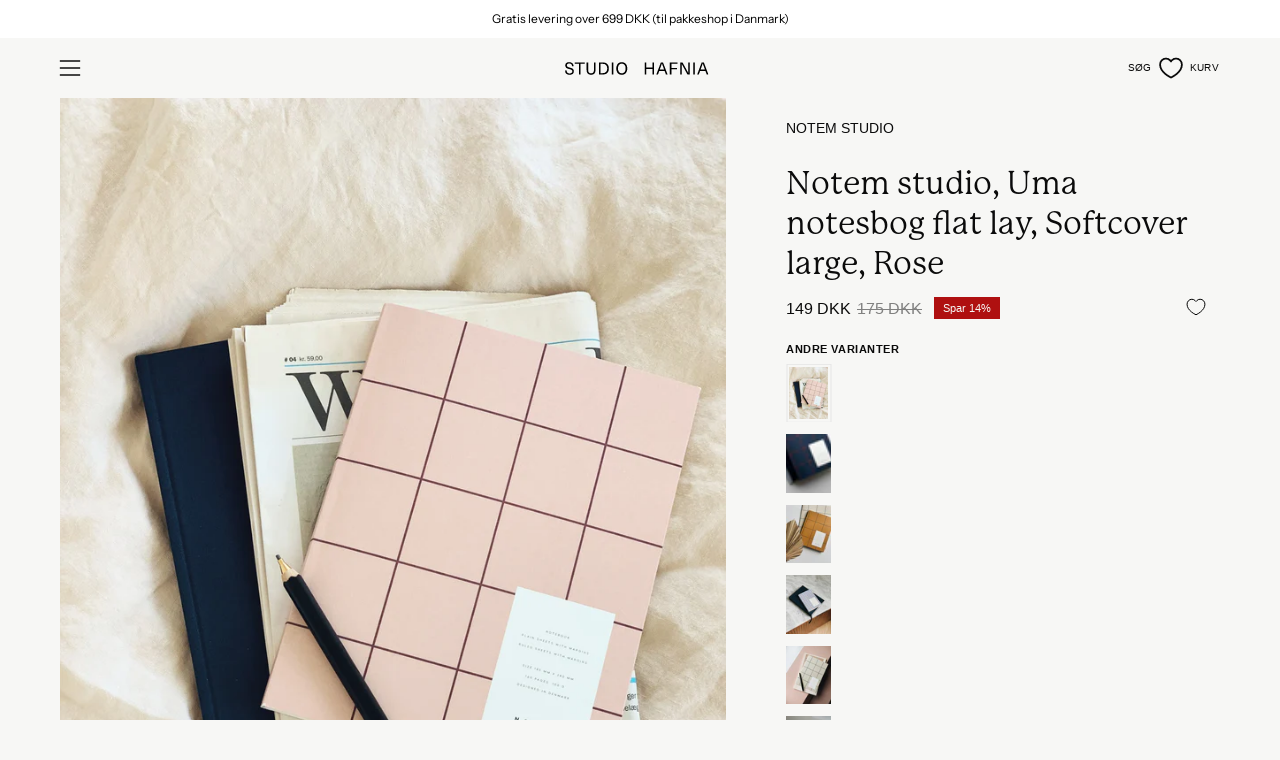

--- FILE ---
content_type: text/html; charset=utf-8
request_url: https://studiohafnia.dk/products/notem-studio-uma-notesbog-flat-lay-softcover-large-rose
body_size: 72998
content:
<!doctype html>
<html class="no-js no-touch page-loading" lang="da">
<head><!-- SEOAnt Speed Up Script --><script>
const AllowUrlArray_SEOAnt = ['cdn.nfcube.com', 'cdnv2.mycustomizer.com'];
const ForbidUrlArray_SEOAnt = [];
window.WhiteUrlArray_SEOAnt = AllowUrlArray_SEOAnt.map(src => new RegExp(src, 'i'));
window.BlackUrlArray_SEOAnt = ForbidUrlArray_SEOAnt.map(src => new RegExp(src, 'i'));
</script>
<script>
// Limit output
class AllowJsPlugin{constructor(e){const attrArr=["default","defer","async"];this.listener=this.handleListener.bind(this,e),this.jsArr=[],this.attribute=attrArr.reduce(((e,t)=>({...e,[t]:[]})),{});const t=this;e.forEach((e=>window.addEventListener(e,t.listener,{passive:!0})))}handleListener(e){const t=this;return e.forEach((e=>window.removeEventListener(e,t.listener))),"complete"===document.readyState?this.handleDOM():document.addEventListener("readystatechange",(e=>{if("complete"===e.target.readyState)return setTimeout(t.handleDOM.bind(t),1)}))}async handleDOM(){this.pauseEvent(),this.pauseJQuery(),this.getScripts(),this.beforeScripts();for(const e of Object.keys(this.attribute))await this.changeScripts(this.attribute[e]);for(const e of["DOMContentLoaded","readystatechange"])await this.requestRedraw(),document.dispatchEvent(new Event("allowJS-"+e));document.lightJSonreadystatechange&&document.lightJSonreadystatechange();for(const e of["DOMContentLoaded","load"])await this.requestRedraw(),window.dispatchEvent(new Event("allowJS-"+e));await this.requestRedraw(),window.lightJSonload&&window.lightJSonload(),await this.requestRedraw(),this.jsArr.forEach((e=>e(window).trigger("allowJS-jquery-load"))),window.dispatchEvent(new Event("allowJS-pageshow")),await this.requestRedraw(),window.lightJSonpageshow&&window.lightJSonpageshow()}async requestRedraw(){return new Promise((e=>requestAnimationFrame(e)))}getScripts(){document.querySelectorAll("script[type=AllowJs]").forEach((e=>{e.hasAttribute("src")?e.hasAttribute("async")&&e.async?this.attribute.async.push(e):e.hasAttribute("defer")&&e.defer?this.attribute.defer.push(e):this.attribute.default.push(e):this.attribute.default.push(e)}))}beforeScripts(){const e=this,t=Object.keys(this.attribute).reduce(((t,n)=>[...t,...e.attribute[n]]),[]),n=document.createDocumentFragment();t.forEach((e=>{const t=e.getAttribute("src");if(!t)return;const s=document.createElement("link");s.href=t,s.rel="preload",s.as="script",n.appendChild(s)})),document.head.appendChild(n)}async changeScripts(e){let t;for(;t=e.shift();)await this.requestRedraw(),new Promise((e=>{const n=document.createElement("script");[...t.attributes].forEach((e=>{"type"!==e.nodeName&&n.setAttribute(e.nodeName,e.nodeValue)})),t.hasAttribute("src")?(n.addEventListener("load",e),n.addEventListener("error",e)):(n.text=t.text,e()),t.parentNode.replaceChild(n,t)}))}pauseEvent(){const e={};[{obj:document,name:"DOMContentLoaded"},{obj:window,name:"DOMContentLoaded"},{obj:window,name:"load"},{obj:window,name:"pageshow"},{obj:document,name:"readystatechange"}].map((t=>function(t,n){function s(n){return e[t].list.indexOf(n)>=0?"allowJS-"+n:n}e[t]||(e[t]={list:[n],add:t.addEventListener,remove:t.removeEventListener},t.addEventListener=(...n)=>{n[0]=s(n[0]),e[t].add.apply(t,n)},t.removeEventListener=(...n)=>{n[0]=s(n[0]),e[t].remove.apply(t,n)})}(t.obj,t.name))),[{obj:document,name:"onreadystatechange"},{obj:window,name:"onpageshow"}].map((e=>function(e,t){let n=e[t];Object.defineProperty(e,t,{get:()=>n||function(){},set:s=>{e["allowJS"+t]=n=s}})}(e.obj,e.name)))}pauseJQuery(){const e=this;let t=window.jQuery;Object.defineProperty(window,"jQuery",{get:()=>t,set(n){if(!n||!n.fn||!e.jsArr.includes(n))return void(t=n);n.fn.ready=n.fn.init.prototype.ready=e=>{e.bind(document)(n)};const s=n.fn.on;n.fn.on=n.fn.init.prototype.on=function(...e){if(window!==this[0])return s.apply(this,e),this;const t=e=>e.split(" ").map((e=>"load"===e||0===e.indexOf("load.")?"allowJS-jquery-load":e)).join(" ");return"string"==typeof e[0]||e[0]instanceof String?(e[0]=t(e[0]),s.apply(this,e),this):("object"==typeof e[0]&&Object.keys(e[0]).forEach((n=>{delete Object.assign(e[0],{[t(n)]:e[0][n]})[n]})),s.apply(this,e),this)},e.jsArr.push(n),t=n}})}}new AllowJsPlugin(["keydown","wheel","mouseenter","mousemove","mouseleave","touchstart","touchmove","touchend"]);
</script>
<script>
"use strict";function SEOAnt_toConsumableArray(t){if(Array.isArray(t)){for(var e=0,r=Array(t.length);e<t.length;e++)r[e]=t[e];return r}return Array.from(t)}function _0x960a(t,e){var r=_0x3840();return(_0x960a=function(t,e){return t-=247,r[t]})(t,e)}function _0x3840(){var t=["defineProperties","application/javascript","preventDefault","4990555yeBSbh","addEventListener","set","setAttribute","bind","getAttribute","parentElement","WhiteUrlArray_SEOAnt","listener","toString","toLowerCase","every","touchend","SEOAnt scripts can't be lazy loaded","keydown","touchstart","removeChild","length","58IusxNw","BlackUrlArray_SEOAnt","observe","name","value","documentElement","wheel","warn","whitelist","map","tagName","402345HpbWDN","getOwnPropertyDescriptor","head","type","touchmove","removeEventListener","8160iwggKQ","call","beforescriptexecute","some","string","options","push","appendChild","blacklisted","querySelectorAll","5339295FeRgGa","4OtFDAr","filter","57211uwpiMx","nodeType","createElement","src","13296210cxmbJp",'script[type="',"1744290Faeint","test","forEach","script","blacklist","attributes","get","$&","744DdtCNR"];return(_0x3840=function(){return t})()}var _extends=Object.assign||function(t){for(var e=1;e<arguments.length;e++){var r=arguments[e];for(var n in r)Object.prototype.hasOwnProperty.call(r,n)&&(t[n]=r[n])}return t},_slicedToArray=function(){function t(t,e){var r=[],n=!0,o=!1,i=void 0;try{for(var a,c=t[Symbol.iterator]();!(n=(a=c.next()).done)&&(r.push(a.value),!e||r.length!==e);n=!0);}catch(t){o=!0,i=t}finally{try{!n&&c.return&&c.return()}finally{if(o)throw i}}return r}return function(e,r){if(Array.isArray(e))return e;if(Symbol.iterator in Object(e))return t(e,r);throw new TypeError("Invalid attempt to destructure non-iterable instance")}}(),_typeof="function"==typeof Symbol&&"symbol"==typeof Symbol.iterator?function(t){return typeof t}:function(t){return t&&"function"==typeof Symbol&&t.constructor===Symbol&&t!==Symbol.prototype?"symbol":typeof t};(function(t,e){for(var r=_0x960a,n=t();[];)try{if(531094===parseInt(r(306))/1+-parseInt(r(295))/2*(parseInt(r(312))/3)+-parseInt(r(257))/4*(parseInt(r(277))/5)+-parseInt(r(265))/6+-parseInt(r(259))/7*(-parseInt(r(273))/8)+-parseInt(r(256))/9+parseInt(r(263))/10)break;n.push(n.shift())}catch(t){n.push(n.shift())}})(_0x3840),function(){var t=_0x960a,e="javascript/blocked",r={blacklist:window[t(296)],whitelist:window[t(284)]},n={blacklisted:[]},o=function(n,o){return n&&(!o||o!==e)&&(!r.blacklist||r[t(269)][t(249)](function(e){return e[t(266)](n)}))&&(!r[t(303)]||r.whitelist[t(288)](function(e){return!e[t(266)](n)}))},i=function(e){var n=t,o=e[n(282)](n(262));return r[n(269)]&&r.blacklist[n(288)](function(t){return!t.test(o)})||r[n(303)]&&r.whitelist[n(249)](function(t){return t[n(266)](o)})},a=new MutationObserver(function(r){for(var i=t,a=0;a<r[i(294)];a++)for(var c=r[a].addedNodes,u=0;u<c.length;u++)!function(t){var r=c[t];if(1===r[i(260)]&&"SCRIPT"===r[i(305)]){var a=r[i(262)],u=r[i(309)];if(o(a,u)){n.blacklisted[i(252)]([r,r.type]),r[i(309)]=e;var s=function t(n){var o=i;r[o(282)](o(309))===e&&n[o(276)](),r[o(311)](o(248),t)};r[i(278)](i(248),s),r[i(283)]&&r[i(283)][i(293)](r)}}}(u)});a[t(297)](document[t(300)],{childList:!![],subtree:!![]});var c=/[|\{}()\[\]^$+*?.]/g,u=function(){for(var o=arguments.length,u=Array(o),s=0;s<o;s++)u[s]=arguments[s];var l=t;u[l(294)]<1?(r[l(269)]=[],r[l(303)]=[]):(r.blacklist&&(r[l(269)]=r.blacklist[l(258)](function(t){return u[l(288)](function(e){var r=l;return(void 0===e?"undefined":_typeof(e))===r(250)?!t.test(e):e instanceof RegExp?t.toString()!==e.toString():void 0})})),r[l(303)]&&(r[l(303)]=[].concat(SEOAnt_toConsumableArray(r[l(303)]),SEOAnt_toConsumableArray(u.map(function(t){var e=l;if("string"==typeof t){var n=t.replace(c,e(272)),o=".*"+n+".*";if(r[e(303)][e(288)](function(t){return t[e(286)]()!==o[e(286)]()}))return new RegExp(o)}else if(t instanceof RegExp&&r[e(303)][e(288)](function(r){return r[e(286)]()!==t.toString()}))return t;return null})[l(258)](Boolean)))));for(var f=document[l(255)](l(264)+e+'"]'),p=0;p<f[l(294)];p++){var y=f[p];i(y)&&(n[l(254)][l(252)]([y,l(275)]),y[l(283)][l(293)](y))}var v=0;[].concat(SEOAnt_toConsumableArray(n[l(254)]))[l(267)](function(t,e){var r=_slicedToArray(t,2),o=r[0],a=r[1],c=l;if(i(o)){for(var u=document.createElement("script"),s=0;s<o.attributes.length;s++){var f=o[c(270)][s];f[c(298)]!==c(262)&&f.name!==c(309)&&u.setAttribute(f.name,o.attributes[s][c(299)])}u[c(280)](c(262),o[c(262)]),u.setAttribute("type",a||c(275)),document[c(308)][c(253)](u),n[c(254)].splice(e-v,1),v++}}),r[l(269)]&&r.blacklist.length<1&&a.disconnect()},s=document.createElement,l={src:Object[t(307)](HTMLScriptElement.prototype,t(262)),type:Object[t(307)](HTMLScriptElement.prototype,t(309))};document[t(261)]=function(){for(var r=t,n=arguments.length,i=Array(n),a=0;a<n;a++)i[a]=arguments[a];if(i[0][r(287)]()!==r(268))return s[r(281)](document).apply(void 0,i);var c=s.bind(document).apply(void 0,i);try{Object[r(274)](c,{src:_extends({},l[r(262)],{set:function(t){var n=r;o(t,c[n(309)])&&l.type[n(279)][n(247)](this,e),l[n(262)][n(279)].call(this,t)}}),type:_extends({},l[r(309)],{get:function(){var t=r,n=l[t(309)][t(271)][t(247)](this);return n===e||o(this[t(262)],n)?null:n},set:function(t){var n=r,i=o(c[n(262)],c[n(309)])?e:t;l.type[n(279)][n(247)](this,i)}})}),c.setAttribute=function(t,e){var n=r;t===n(309)||t===n(262)?c[t]=e:HTMLScriptElement.prototype[n(280)][n(247)](c,t,e)}}catch(t){console[r(302)](r(290),t)}return c},[t(291),"mousemove",t(289),t(310),t(292),t(301)][t(304)](function(t){return{type:t,listener:function(){return u()},options:{passive:!![]}}}).forEach(function(e){var r=t;document[r(278)](e[r(309)],e[r(285)],e[r(251)])})}();
</script>
<!-- /SEOAnt Speed Up Script -->

   <!-- START: Google Site Verification -->
  <meta name="google-site-verification" content="m2AQLF1tmSKTSFkxU8tg0ONMgQBP1db8qtmL0CNHD-M" />
  <!-- END: Google Site Verification -->
 

<meta charset="utf-8">
<meta http-equiv="X-UA-Compatible" content="IE=edge">
<meta name="viewport" content="width=device-width, height=device-height, initial-scale=1.0, minimum-scale=1.0">
<link rel="canonical" href="https://studiohafnia.dk/products/notem-studio-uma-notesbog-flat-lay-softcover-large-rose">

  <link rel="stylesheet" href="https://use.typekit.net/lsr6hud.css"><link rel="preload" as="image" href="//studiohafnia.dk/cdn/shop/t/57/assets/loading.svg?v=91665432863842511931754029568"><style data-shopify>
  .no-js.page-loading .loading-overlay,
  html:not(.page-loading) .loading-overlay { opacity: 0; visibility: hidden; pointer-events: none; animation: fadeOut 1s ease; transition: visibility 0s linear 1s; }

  .loading-overlay { position: fixed; top: 0; left: 0; z-index: 99999; width: 100vw; height: 100vh; display: flex; align-items: center; justify-content: center; background: var(--overlay-bg, var(--COLOR-BLACK-WHITE)); }</style><link rel="shortcut icon" href="//studiohafnia.dk/cdn/shop/files/Favicon_32x32.jpg?v=1758466191" type="image/png">
<title>Notem studio, Uma notesbog flat lay, Softcover large, Rose - STUDIO
  
  
   &ndash;  STUDIO HAFNIA</title><meta name="description" content="Brug denne store notesbog fra danske Notem studio til at opbevare dine noter, nye tanker og ideer og skriblerier på ét sted. Notesbogen er blank i - STUDIO HAFNIA">

<meta property="og:site_name" content=" STUDIO HAFNIA">
<meta property="og:url" content="https://studiohafnia.dk/products/notem-studio-uma-notesbog-flat-lay-softcover-large-rose">
<meta property="og:title" content="Notem studio, Uma notesbog flat lay, Softcover large, Rose - STUDIO">
<meta property="og:type" content="product">
<meta property="og:description" content="Brug denne store notesbog fra danske Notem studio til at opbevare dine noter, nye tanker og ideer og skriblerier på ét sted. Notesbogen er blank i - STUDIO HAFNIA"><meta property="og:image" content="http://studiohafnia.dk/cdn/shop/products/Notem-studio_-Uma-notesbog-flat-lay_-Softcover-large_-Rose-Notem-studio-35274854.jpg?v=1760298199">
  <meta property="og:image:secure_url" content="https://studiohafnia.dk/cdn/shop/products/Notem-studio_-Uma-notesbog-flat-lay_-Softcover-large_-Rose-Notem-studio-35274854.jpg?v=1760298199">
  <meta property="og:image:width" content="3024">
  <meta property="og:image:height" content="4032"><meta property="og:price:amount" content="149">
  <meta property="og:price:currency" content="DKK"><meta name="twitter:card" content="summary_large_image">
<meta name="twitter:title" content="Notem studio, Uma notesbog flat lay, Softcover large, Rose - STUDIO">
<meta name="twitter:description" content="Brug denne store notesbog fra danske Notem studio til at opbevare dine noter, nye tanker og ideer og skriblerier på ét sted. Notesbogen er blank i - STUDIO HAFNIA"><style data-shopify>
    
    @font-face {
  font-family: "Instrument Sans";
  font-weight: 400;
  font-style: normal;
  font-display: swap;
  src: url("//studiohafnia.dk/cdn/fonts/instrument_sans/instrumentsans_n4.db86542ae5e1596dbdb28c279ae6c2086c4c5bfa.woff2") format("woff2"),
       url("//studiohafnia.dk/cdn/fonts/instrument_sans/instrumentsans_n4.510f1b081e58d08c30978f465518799851ef6d8b.woff") format("woff");
}

    @font-face {
  font-family: "Instrument Sans";
  font-weight: 400;
  font-style: normal;
  font-display: swap;
  src: url("//studiohafnia.dk/cdn/fonts/instrument_sans/instrumentsans_n4.db86542ae5e1596dbdb28c279ae6c2086c4c5bfa.woff2") format("woff2"),
       url("//studiohafnia.dk/cdn/fonts/instrument_sans/instrumentsans_n4.510f1b081e58d08c30978f465518799851ef6d8b.woff") format("woff");
}


    

    

    

    

    
      
    

    
      
    

    
      
    

    
      @font-face {
  font-family: "Instrument Sans";
  font-weight: 500;
  font-style: normal;
  font-display: swap;
  src: url("//studiohafnia.dk/cdn/fonts/instrument_sans/instrumentsans_n5.1ce463e1cc056566f977610764d93d4704464858.woff2") format("woff2"),
       url("//studiohafnia.dk/cdn/fonts/instrument_sans/instrumentsans_n5.9079eb7bba230c9d8d8d3a7d101aa9d9f40b6d14.woff") format("woff");
}

    
:root {--COLOR-PRIMARY-OPPOSITE: #ffffff;
      --COLOR-PRIMARY-LIGHTEN-DARKEN-ALPHA-20: rgba(26, 26, 26, 0.2);
      --COLOR-PRIMARY-LIGHTEN-DARKEN-ALPHA-30: rgba(26, 26, 26, 0.3);

      --PRIMARY-BUTTONS-COLOR-BG: #000000;
      --PRIMARY-BUTTONS-COLOR-TEXT: #ffffff;
      --PRIMARY-BUTTONS-COLOR-TEXT-ALPHA-10: rgba(255, 255, 255, 0.1);
      --PRIMARY-BUTTONS-COLOR-BORDER: #000000;
      --PRIMARY-BUTTONS-COLOR-HOVER: rgba(255, 255, 255, 0.5);

      --PRIMARY-BUTTONS-COLOR-LIGHTEN-DARKEN: #1a1a1a;

      --PRIMARY-BUTTONS-COLOR-ALPHA-05: rgba(0, 0, 0, 0.05);
      --PRIMARY-BUTTONS-COLOR-ALPHA-10: rgba(0, 0, 0, 0.1);
      --PRIMARY-BUTTONS-COLOR-ALPHA-50: rgba(0, 0, 0, 0.5);--COLOR-SECONDARY-OPPOSITE: #000000;
      --COLOR-SECONDARY-OPPOSITE-ALPHA-20: rgba(0, 0, 0, 0.2);
      --COLOR-SECONDARY-LIGHTEN-DARKEN-ALPHA-20: rgba(230, 230, 230, 0.2);
      --COLOR-SECONDARY-LIGHTEN-DARKEN-ALPHA-30: rgba(230, 230, 230, 0.3);

      --SECONDARY-BUTTONS-COLOR-BG: #ffffff;
      --SECONDARY-BUTTONS-COLOR-TEXT: #000000;
      --SECONDARY-BUTTONS-COLOR-TEXT-ALPHA-10: rgba(0, 0, 0, 0.1);
      --SECONDARY-BUTTONS-COLOR-BORDER: #ffffff;

      --SECONDARY-BUTTONS-COLOR-ALPHA-05: rgba(255, 255, 255, 0.05);
      --SECONDARY-BUTTONS-COLOR-ALPHA-10: rgba(255, 255, 255, 0.1);
      --SECONDARY-BUTTONS-COLOR-ALPHA-50: rgba(255, 255, 255, 0.5);--OUTLINE-BUTTONS-PRIMARY-BG: transparent;
      --OUTLINE-BUTTONS-PRIMARY-TEXT: #000000;
      --OUTLINE-BUTTONS-PRIMARY-TEXT-ALPHA-10: rgba(0, 0, 0, 0.1);
      --OUTLINE-BUTTONS-PRIMARY-BORDER: #000000;
      --OUTLINE-BUTTONS-PRIMARY-BG-HOVER: rgba(26, 26, 26, 0.2);

      --OUTLINE-BUTTONS-SECONDARY-BG: transparent;
      --OUTLINE-BUTTONS-SECONDARY-TEXT: #ffffff;
      --OUTLINE-BUTTONS-SECONDARY-TEXT-ALPHA-10: rgba(255, 255, 255, 0.1);
      --OUTLINE-BUTTONS-SECONDARY-BORDER: #ffffff;
      --OUTLINE-BUTTONS-SECONDARY-BG-HOVER: rgba(230, 230, 230, 0.2);

      --OUTLINE-BUTTONS-WHITE-BG: transparent;
      --OUTLINE-BUTTONS-WHITE-TEXT: #ffffff;
      --OUTLINE-BUTTONS-WHITE-TEXT-ALPHA-10: rgba(255, 255, 255, 0.1);
      --OUTLINE-BUTTONS-WHITE-BORDER: #ffffff;

      --OUTLINE-BUTTONS-BLACK-BG: transparent;
      --OUTLINE-BUTTONS-BLACK-TEXT: #000000;
      --OUTLINE-BUTTONS-BLACK-TEXT-ALPHA-10: rgba(0, 0, 0, 0.1);
      --OUTLINE-BUTTONS-BLACK-BORDER: #000000;--OUTLINE-SOLID-BUTTONS-PRIMARY-BG: #000000;
      --OUTLINE-SOLID-BUTTONS-PRIMARY-TEXT: #ffffff;
      --OUTLINE-SOLID-BUTTONS-PRIMARY-TEXT-ALPHA-10: rgba(255, 255, 255, 0.1);
      --OUTLINE-SOLID-BUTTONS-PRIMARY-BORDER: #ffffff;
      --OUTLINE-SOLID-BUTTONS-PRIMARY-BG-HOVER: rgba(255, 255, 255, 0.2);

      --OUTLINE-SOLID-BUTTONS-SECONDARY-BG: #ffffff;
      --OUTLINE-SOLID-BUTTONS-SECONDARY-TEXT: #000000;
      --OUTLINE-SOLID-BUTTONS-SECONDARY-TEXT-ALPHA-10: rgba(0, 0, 0, 0.1);
      --OUTLINE-SOLID-BUTTONS-SECONDARY-BORDER: #000000;
      --OUTLINE-SOLID-BUTTONS-SECONDARY-BG-HOVER: rgba(0, 0, 0, 0.2);

      --OUTLINE-SOLID-BUTTONS-WHITE-BG: #ffffff;
      --OUTLINE-SOLID-BUTTONS-WHITE-TEXT: #000000;
      --OUTLINE-SOLID-BUTTONS-WHITE-TEXT-ALPHA-10: rgba(0, 0, 0, 0.1);
      --OUTLINE-SOLID-BUTTONS-WHITE-BORDER: #000000;

      --OUTLINE-SOLID-BUTTONS-BLACK-BG: #000000;
      --OUTLINE-SOLID-BUTTONS-BLACK-TEXT: #ffffff;
      --OUTLINE-SOLID-BUTTONS-BLACK-TEXT-ALPHA-10: rgba(255, 255, 255, 0.1);
      --OUTLINE-SOLID-BUTTONS-BLACK-BORDER: #ffffff;--COLOR-HEADING: #0b0b0b;
      --COLOR-TEXT: #0b0b0b;
      --COLOR-TEXT-DARKEN: #000000;
      --COLOR-TEXT-LIGHTEN: #3e3e3e;
      --COLOR-TEXT-ALPHA-5: rgba(11, 11, 11, 0.05);
      --COLOR-TEXT-ALPHA-8: rgba(11, 11, 11, 0.08);
      --COLOR-TEXT-ALPHA-10: rgba(11, 11, 11, 0.1);
      --COLOR-TEXT-ALPHA-15: rgba(11, 11, 11, 0.15);
      --COLOR-TEXT-ALPHA-20: rgba(11, 11, 11, 0.2);
      --COLOR-TEXT-ALPHA-25: rgba(11, 11, 11, 0.25);
      --COLOR-TEXT-ALPHA-50: rgba(11, 11, 11, 0.5);
      --COLOR-TEXT-ALPHA-60: rgba(11, 11, 11, 0.6);
      --COLOR-TEXT-ALPHA-85: rgba(11, 11, 11, 0.85);

      --COLOR-BG: #f7f7f5;
      --COLOR-BG-ALPHA-25: rgba(247, 247, 245, 0.25);
      --COLOR-BG-ALPHA-35: rgba(247, 247, 245, 0.35);
      --COLOR-BG-ALPHA-60: rgba(247, 247, 245, 0.6);
      --COLOR-BG-ALPHA-65: rgba(247, 247, 245, 0.65);
      --COLOR-BG-ALPHA-85: rgba(247, 247, 245, 0.85);
      --COLOR-BG-DARKEN: #e0e0d9;
      --COLOR-BG-LIGHTEN-DARKEN: #e0e0d9;
      --COLOR-BG-LIGHTEN-DARKEN-SHIMMER-BG: #f2f2ef;
      --COLOR-BG-LIGHTEN-DARKEN-SHIMMER-EFFECT: #eeeeea;
      --COLOR-BG-LIGHTEN-DARKEN-SHIMMER-ENHANCEMENT: #000000;
      --COLOR-BG-LIGHTEN-DARKEN-FOREGROUND: #f0f0ed;
      --COLOR-BG-LIGHTEN-DARKEN-HIGHLIGHT: #d5d5cb;
      --COLOR-BG-LIGHTEN-DARKEN-SEARCH-LOADER: #cacabc;
      --COLOR-BG-LIGHTEN-DARKEN-SEARCH-LOADER-LINE: #e0e0d9;
      --COLOR-BG-LIGHTEN-DARKEN-2: #c9c9bd;
      --COLOR-BG-LIGHTEN-DARKEN-3: #bebeaf;
      --COLOR-BG-LIGHTEN-DARKEN-4: #b2b2a1;
      --COLOR-BG-LIGHTEN-DARKEN-5: #a7a793;
      --COLOR-BG-LIGHTEN-DARKEN-6: #9b9b85;
      --COLOR-BG-LIGHTEN-DARKEN-CONTRAST: #b3b3a0;
      --COLOR-BG-LIGHTEN-DARKEN-CONTRAST-2: #a8a892;
      --COLOR-BG-LIGHTEN-DARKEN-CONTRAST-3: #9c9c84;
      --COLOR-BG-LIGHTEN-DARKEN-CONTRAST-4: #919176;
      --COLOR-BG-LIGHTEN-DARKEN-CONTRAST-5: #848469;
      --COLOR-BG-LIGHTEN-DARKEN-CONTRAST-6: #75755e;

      --COLOR-INPUT-BG: #f7f7f5;

      --COLOR-ACCENT: #b0b27e;
      --COLOR-ACCENT-TEXT: #fff;
      --COLOR-ACCENT-MIX-ALPHA: rgba(88, 89, 63, 0.1);

      --COLOR-BORDER: #0b0b0b;
      --COLOR-BORDER-ALPHA-15: rgba(11, 11, 11, 0.15);
      --COLOR-BORDER-ALPHA-30: rgba(11, 11, 11, 0.3);
      --COLOR-BORDER-ALPHA-50: rgba(11, 11, 11, 0.5);
      --COLOR-BORDER-ALPHA-65: rgba(11, 11, 11, 0.65);
      --COLOR-BORDER-LIGHTEN-DARKEN: #585858;
      --COLOR-BORDER-HAIRLINE: #f0f0ed;

      --COLOR-SALE-BG: #af1010;
      --COLOR-SALE-TEXT: #f7f7f5;
      --COLOR-CUSTOM-BG: #b0b27e;
      --COLOR-CUSTOM-TEXT: #f7f7f5;
      --COLOR-SOLD-BG: #193262;
      --COLOR-SOLD-TEXT: #f7f7f5;
      --COLOR-SAVING-BG: #af1010;
      --COLOR-SAVING-TEXT: #f7f7f5;

      --COLOR-WHITE-BLACK: #fff;
      --COLOR-BLACK-WHITE: #000;
      --COLOR-BLACK-WHITE-ALPHA-25: rgba(0, 0, 0, 0.25);
      --COLOR-BLACK-WHITE-ALPHA-34: rgba(0, 0, 0, 0.34);
      --COLOR-BG-OVERLAY: rgba(255, 255, 255, 0.5);--COLOR-DISABLED-GREY: rgba(11, 11, 11, 0.05);
      --COLOR-DISABLED-GREY-DARKEN: rgba(11, 11, 11, 0.45);
      --COLOR-ERROR: #D02E2E;
      --COLOR-ERROR-BG: #f3cbcb;
      --COLOR-SUCCESS: #56AD6A;
      --COLOR-SUCCESS-BG: #ECFEF0;
      --COLOR-WARN: #ECBD5E;
      --COLOR-TRANSPARENT: rgba(255, 255, 255, 0);

      --COLOR-WHITE: #ffffff;
      --COLOR-WHITE-DARKEN: #f2f2f2;
      --COLOR-WHITE-ALPHA-10: rgba(255, 255, 255, 0.1);
      --COLOR-WHITE-ALPHA-20: rgba(255, 255, 255, 0.2);
      --COLOR-WHITE-ALPHA-25: rgba(255, 255, 255, 0.25);
      --COLOR-WHITE-ALPHA-50: rgba(255, 255, 255, 0.5);
      --COLOR-WHITE-ALPHA-60: rgba(255, 255, 255, 0.6);
      --COLOR-BLACK: #000000;
      --COLOR-BLACK-LIGHTEN: #1a1a1a;
      --COLOR-BLACK-ALPHA-05: rgba(0, 0, 0, 0.05);
      --COLOR-BLACK-ALPHA-10: rgba(0, 0, 0, 0.1);
      --COLOR-BLACK-ALPHA-20: rgba(0, 0, 0, 0.2);
      --COLOR-BLACK-ALPHA-25: rgba(0, 0, 0, 0.25);
      --COLOR-BLACK-ALPHA-50: rgba(0, 0, 0, 0.5);
      --COLOR-BLACK-ALPHA-60: rgba(0, 0, 0, 0.6);--FONT-STACK-BODY: Helvetica, Arial, sans-serif;
      --FONT-STYLE-BODY: normal;
      --FONT-STYLE-BODY-ITALIC: italic;
      --FONT-ADJUST-BODY: 0.9;

      --FONT-WEIGHT-BODY: 400;
      --FONT-WEIGHT-BODY-LIGHT: 300;
      --FONT-WEIGHT-BODY-MEDIUM: 700;
      --FONT-WEIGHT-BODY-BOLD: 700;

      --FONT-STACK-HEADING: "New York", Iowan Old Style, Apple Garamond, Baskerville, Times New Roman, Droid Serif, Times, Source Serif Pro, serif, Apple Color Emoji, Segoe UI Emoji, Segoe UI Symbol;
      --FONT-STYLE-HEADING: normal;
      --FONT-STYLE-HEADING-ITALIC: italic;
      --FONT-ADJUST-HEADING: 1.0;

      --FONT-WEIGHT-HEADING: 400;
      --FONT-WEIGHT-HEADING-LIGHT: 300;
      --FONT-WEIGHT-HEADING-MEDIUM: 500;
      --FONT-WEIGHT-HEADING-BOLD: 600;

      --FONT-STACK-NAV: Helvetica, Arial, sans-serif;
      --FONT-STYLE-NAV: normal;
      --FONT-STYLE-NAV-ITALIC: italic;
      --FONT-ADJUST-NAV: 0.75;
      --FONT-ADJUST-NAV-TOP-LEVEL: 0.65;

      --FONT-WEIGHT-NAV: 400;
      --FONT-WEIGHT-NAV-LIGHT: 300;
      --FONT-WEIGHT-NAV-MEDIUM: 700;
      --FONT-WEIGHT-NAV-BOLD: 700;

      --FONT-ADJUST-PRODUCT-GRID: 0.8;
      --FONT-ADJUST-PRODUCT-GRID-HEADING: 1.0;

      --FONT-ADJUST-BADGES: 1.0;

      --FONT-STACK-BUTTON: Helvetica, Arial, sans-serif;
      --FONT-STYLE-BUTTON: normal;
      --FONT-STYLE-BUTTON-ITALIC: italic;
      --FONT-ADJUST-SMALL-BUTTON: 0.7;
      --FONT-ADJUST-MEDIUM-BUTTON: 0.9;
      --FONT-ADJUST-LARGE-BUTTON: 0.9;

      --FONT-WEIGHT-BUTTON: 400;
      --FONT-WEIGHT-BUTTON-MEDIUM: 700;
      --FONT-WEIGHT-BUTTON-BOLD: 700;

      --FONT-STACK-SUBHEADING: "Instrument Sans", sans-serif;
      --FONT-STYLE-SUBHEADING: normal;
      --FONT-ADJUST-SUBHEADING: 0.85;

      --FONT-WEIGHT-SUBHEADING: 400;
      --FONT-WEIGHT-SUBHEADING-BOLD: 500;

      --FONT-STACK-LABEL: Helvetica, Arial, sans-serif;
      --FONT-STYLE-LABEL: normal;
      --FONT-ADJUST-LABEL: 0.65;

      --FONT-STACK-HIGHLIGHT: "Instrument Sans", sans-serif;
      --FONT-STYLE-HIGHLIGHT: normal;
      --FONT-WEIGHT-HIGHLIGHT: 400;

      --FONT-WEIGHT-LABEL: 700;

      --LETTER-SPACING-NAV: 0.025em;
      --LETTER-SPACING-HEADING: 0.0em;
      --LETTER-SPACING-SUBHEADING: 0.0em;
      --LETTER-SPACING-BUTTON: 0.025em;
      --LETTER-SPACING-LABEL: 0.05em;

      --BUTTON-TEXT-CAPS: uppercase;
      --HEADING-TEXT-CAPS: none;
      --SUBHEADING-TEXT-CAPS: none;
      --LABEL-TEXT-CAPS: uppercase;--FONT-SIZE-INPUT: 1rem;--RADIUS: 0px;
      --RADIUS-SMALL: 0px;
      --RADIUS-TINY: 0px;
      --RADIUS-CHECKBOX: 0px;
      --RADIUS-TEXTAREA: 0px;--RADIUS-BADGE: 0px;--PRODUCT-MEDIA-PADDING-TOP: 130.0%;--BORDER-WIDTH: 1px;--STROKE-WIDTH: 12px;--SITE-WIDTH: 1440px;
      --SITE-WIDTH-NARROW: 840px;

      
      --SMALL-BUTTON-WIDTH: 50px;
      --MEDIUM-BUTTON-WIDTH: 150px;
      --LARGE-BUTTON-WIDTH: 200px;
      --SMALL-BUTTON-HEIGHT: 20px;
      --MEDIUM-BUTTON-HEIGHT: 20px;
      --LARGE-BUTTON-HEIGHT: 20px;--COLOR-UPSELLS-BG: #ffffff;
      --COLOR-UPSELLS-TEXT: #0B0B0B;
      --COLOR-UPSELLS-TEXT-LIGHTEN: #3e3e3e;
      --COLOR-UPSELLS-DISABLED-GREY-DARKEN: rgba(11, 11, 11, 0.45);
      --UPSELLS-HEIGHT: 100px;
      --UPSELLS-IMAGE-WIDTH: 30%;--ICON-ARROW-RIGHT: url( "//studiohafnia.dk/cdn/shop/t/57/assets/icon-chevron-right.svg?v=115618353204357621731754029568" );--loading-svg: url( "//studiohafnia.dk/cdn/shop/t/57/assets/loading.svg?v=91665432863842511931754029568" );
      --icon-check: url( "//studiohafnia.dk/cdn/shop/t/57/assets/icon-check.svg?v=175316081881880408121754029568" );
      --icon-check-swatch: url( "//studiohafnia.dk/cdn/shop/t/57/assets/icon-check-swatch.svg?v=131897745589030387781754029568" );
      --icon-zoom-in: url( "//studiohafnia.dk/cdn/shop/t/57/assets/icon-zoom-in.svg?v=157433013461716915331754029568" );
      --icon-zoom-out: url( "//studiohafnia.dk/cdn/shop/t/57/assets/icon-zoom-out.svg?v=164909107869959372931754029568" );--collection-sticky-bar-height: 0px;
      --collection-image-padding-top: 60%;

      --drawer-width: 400px;
      --drawer-transition: transform 0.4s cubic-bezier(0.46, 0.01, 0.32, 1);--gutter: 60px;
      --gutter-mobile: 20px;
      --grid-gutter: 20px;
      --grid-gutter-mobile: 35px;--inner: 20px;
      --inner-tablet: 18px;
      --inner-mobile: 16px;--grid: repeat(3, minmax(0, 1fr));
      --grid-tablet: repeat(3, minmax(0, 1fr));
      --grid-mobile: repeat(2, minmax(0, 1fr));
      --megamenu-grid: repeat(4, minmax(0, 1fr));
      --grid-row: 1 / span 3;--scrollbar-width: 0px;--overlay: #000;
      --overlay-opacity: 1;--swatch-width: 38px;
      --swatch-height: 26px;
      --swatch-size: 32px;
      --swatch-size-mobile: 30px;

      
      --move-offset: 20px;

      
      --autoplay-speed: 2200ms;
    }

    
</style><link href="//studiohafnia.dk/cdn/shop/t/57/assets/theme.css?v=128804511075692584261765207811" rel="stylesheet" type="text/css" media="all" /><script
  type="text/javascript"
>
    if (window.MSInputMethodContext && document.documentMode) {
      var scripts = document.getElementsByTagName('script')[0];
      var polyfill = document.createElement("script");
      polyfill.defer = true;
      polyfill.src = "//studiohafnia.dk/cdn/shop/t/57/assets/ie11.js?v=164037955086922138091754029568";

      scripts.parentNode.insertBefore(polyfill, scripts);

      document.documentElement.classList.add('ie11');
    } else {
      document.documentElement.className = document.documentElement.className.replace('no-js', 'js');
    }

    let root = '/';
    if (root[root.length - 1] !== '/') {
      root = `${root}/`;
    }

    window.theme = {
      routes: {
        root: root,
        cart_url: "\/cart",
        cart_add_url: "\/cart\/add",
        cart_change_url: "\/cart\/change",
        shop_url: "https:\/\/studiohafnia.dk",
        searchUrl: '/search',
        predictiveSearchUrl: '/search/suggest',
        product_recommendations_url: "\/recommendations\/products"
      },
      assets: {
        photoswipe: '//studiohafnia.dk/cdn/shop/t/57/assets/photoswipe.js?v=162613001030112971491754029568',
        smoothscroll: '//studiohafnia.dk/cdn/shop/t/57/assets/smoothscroll.js?v=37906625415260927261754029568',
        no_image: "//studiohafnia.dk/cdn/shopifycloud/storefront/assets/no-image-2048-a2addb12_1024x.gif",
        swatches: '//studiohafnia.dk/cdn/shop/t/57/assets/swatches.json?v=108341084980828767351754029568',
        base: "//studiohafnia.dk/cdn/shop/t/57/assets/"
      },
      strings: {
        add_to_cart: "Læg i kurv",
        cart_acceptance_error: "Du skal acceptere vores vilkår og betingelser.",
        cart_empty: "Din kurv er tom.",
        cart_price: "Pris",
        cart_quantity: "Antal",
        cart_items_one: "{{ count }} vare",
        cart_items_many: "{{ count }} varer",
        cart_title: "Kurv",
        cart_total: "Total",
        continue_shopping: "Fortsæt med at handle",
        free: "Gratis",
        limit_error: "Beklager, vi har ikke nok af dette produkt.",
        preorder: "Forudbestil",
        remove: "Fjern",
        sale_badge_text: "Tilbud",
        saving_badge: "Spar {{ discount }}",
        saving_up_to_badge: "Spar op til {{ discount }}",
        sold_out: "Udsolgt",
        subscription: "Abonnement",
        unavailable: "Ikke tilgængelig",
        unit_price_label: "Enhedspris",
        unit_price_separator: "pr.",
        zero_qty_error: "Antallet skal være større end 0.",
        delete_confirm: "Er du sikker på, at du vil slette denne adresse?",
        newsletter_product_availability: "Giv mig besked, når den er på lager"
      },
      icons: {
        close: '<svg aria-hidden="true" focusable="false" role="presentation" class="icon icon-close" viewBox="0 0 192 192"><path d="M150 42 42 150M150 150 42 42" stroke="currentColor" stroke-linecap="round" stroke-linejoin="round"/></svg>'
      },
      settings: {
        animationsEnabled: false,
        cartType: "drawer",
        enableAcceptTerms: true,
        enableInfinityScroll: false,
        enablePaymentButton: false,
        gridImageSize: "cover",
        gridImageAspectRatio: 1.3,
        mobileMenuBehaviour: "trigger",
        productGridHover: "image",
        savingBadgeType: "percentage",
        showSaleBadge: true,
        showSoldBadge: true,
        showSavingBadge: true,
        quickBuy: "quick_buy",
        suggestArticles: false,
        suggestCollections: true,
        suggestProducts: true,
        suggestPages: false,
        suggestionsResultsLimit: 5,
        currency_code_enable: true,
        hideInventoryCount: true,
        colorSwatchesType: "disabled",
        atcButtonShowPrice: true,
        buynowButtonColor: "btn--white",
        buynowButtonStyle: "btn--solid-border",
        buynowButtonSize: "btn--small",
        mobileMenuType: "new",
      },
      sizes: {
        mobile: 480,
        small: 768,
        large: 1024,
        widescreen: 1440
      },
      moneyFormat: "{{amount_no_decimals}}  DKK",
      moneyWithCurrencyFormat: "{{amount_no_decimals}}  DKK",
      subtotal: 0,
      current_iso_code: "DKK",
      info: {
        name: 'Palo Alto'
      },
      version: '7.0.0'
    };
    window.PaloAlto = window.PaloAlto || {};
    window.slate = window.slate || {};
    window.isHeaderTransparent = false;
    window.stickyHeaderHeight = 60;
    window.lastWindowWidth = window.innerWidth || document.documentElement.clientWidth;
</script><script src="//studiohafnia.dk/cdn/shop/t/57/assets/vendor.js?v=42276325216716451771754029569" defer="defer"></script>
<script src="//studiohafnia.dk/cdn/shop/t/57/assets/theme.js?v=8997254070375761731754029569" defer="defer"></script><script>window.performance && window.performance.mark && window.performance.mark('shopify.content_for_header.start');</script><meta id="shopify-digital-wallet" name="shopify-digital-wallet" content="/52779811011/digital_wallets/dialog">
<meta name="shopify-checkout-api-token" content="d108fffe7e5dd54bbc6fc04e2551b9cd">
<link rel="alternate" hreflang="x-default" href="https://studiohafnia.dk/products/notem-studio-uma-notesbog-flat-lay-softcover-large-rose">
<link rel="alternate" hreflang="da" href="https://studiohafnia.dk/products/notem-studio-uma-notesbog-flat-lay-softcover-large-rose">
<link rel="alternate" hreflang="en" href="https://studiohafnia.dk/en/products/notem-studio-uma-notesbog-flat-lay-softcover-large-rose">
<link rel="alternate" type="application/json+oembed" href="https://studiohafnia.dk/products/notem-studio-uma-notesbog-flat-lay-softcover-large-rose.oembed">
<script async="async" src="/checkouts/internal/preloads.js?locale=da-DK"></script>
<link rel="preconnect" href="https://shop.app" crossorigin="anonymous">
<script async="async" src="https://shop.app/checkouts/internal/preloads.js?locale=da-DK&shop_id=52779811011" crossorigin="anonymous"></script>
<script id="apple-pay-shop-capabilities" type="application/json">{"shopId":52779811011,"countryCode":"DK","currencyCode":"DKK","merchantCapabilities":["supports3DS"],"merchantId":"gid:\/\/shopify\/Shop\/52779811011","merchantName":" STUDIO HAFNIA","requiredBillingContactFields":["postalAddress","email","phone"],"requiredShippingContactFields":["postalAddress","email","phone"],"shippingType":"shipping","supportedNetworks":["visa","maestro","masterCard","amex"],"total":{"type":"pending","label":" STUDIO HAFNIA","amount":"1.00"},"shopifyPaymentsEnabled":true,"supportsSubscriptions":true}</script>
<script id="shopify-features" type="application/json">{"accessToken":"d108fffe7e5dd54bbc6fc04e2551b9cd","betas":["rich-media-storefront-analytics"],"domain":"studiohafnia.dk","predictiveSearch":true,"shopId":52779811011,"locale":"da"}</script>
<script>var Shopify = Shopify || {};
Shopify.shop = "studio-hafnia.myshopify.com";
Shopify.locale = "da";
Shopify.currency = {"active":"DKK","rate":"1.0"};
Shopify.country = "DK";
Shopify.theme = {"name":"Palo Alto 7.0 — SSF (20250801)","id":185353273679,"schema_name":"Palo Alto","schema_version":"7.0.0","theme_store_id":777,"role":"main"};
Shopify.theme.handle = "null";
Shopify.theme.style = {"id":null,"handle":null};
Shopify.cdnHost = "studiohafnia.dk/cdn";
Shopify.routes = Shopify.routes || {};
Shopify.routes.root = "/";</script>
<script type="module">!function(o){(o.Shopify=o.Shopify||{}).modules=!0}(window);</script>
<script>!function(o){function n(){var o=[];function n(){o.push(Array.prototype.slice.apply(arguments))}return n.q=o,n}var t=o.Shopify=o.Shopify||{};t.loadFeatures=n(),t.autoloadFeatures=n()}(window);</script>
<script>
  window.ShopifyPay = window.ShopifyPay || {};
  window.ShopifyPay.apiHost = "shop.app\/pay";
  window.ShopifyPay.redirectState = null;
</script>
<script id="shop-js-analytics" type="application/json">{"pageType":"product"}</script>
<script defer="defer" async type="module" src="//studiohafnia.dk/cdn/shopifycloud/shop-js/modules/v2/client.init-shop-cart-sync_DRC1jiY2.da.esm.js"></script>
<script defer="defer" async type="module" src="//studiohafnia.dk/cdn/shopifycloud/shop-js/modules/v2/chunk.common_CrN0W3AX.esm.js"></script>
<script defer="defer" async type="module" src="//studiohafnia.dk/cdn/shopifycloud/shop-js/modules/v2/chunk.modal_B5qjH7Fp.esm.js"></script>
<script type="module">
  await import("//studiohafnia.dk/cdn/shopifycloud/shop-js/modules/v2/client.init-shop-cart-sync_DRC1jiY2.da.esm.js");
await import("//studiohafnia.dk/cdn/shopifycloud/shop-js/modules/v2/chunk.common_CrN0W3AX.esm.js");
await import("//studiohafnia.dk/cdn/shopifycloud/shop-js/modules/v2/chunk.modal_B5qjH7Fp.esm.js");

  window.Shopify.SignInWithShop?.initShopCartSync?.({"fedCMEnabled":true,"windoidEnabled":true});

</script>
<script>
  window.Shopify = window.Shopify || {};
  if (!window.Shopify.featureAssets) window.Shopify.featureAssets = {};
  window.Shopify.featureAssets['shop-js'] = {"shop-cart-sync":["modules/v2/client.shop-cart-sync_Dv2KiPdg.da.esm.js","modules/v2/chunk.common_CrN0W3AX.esm.js","modules/v2/chunk.modal_B5qjH7Fp.esm.js"],"init-fed-cm":["modules/v2/client.init-fed-cm_BPTUrPNh.da.esm.js","modules/v2/chunk.common_CrN0W3AX.esm.js","modules/v2/chunk.modal_B5qjH7Fp.esm.js"],"shop-toast-manager":["modules/v2/client.shop-toast-manager_Bh4QHKw4.da.esm.js","modules/v2/chunk.common_CrN0W3AX.esm.js","modules/v2/chunk.modal_B5qjH7Fp.esm.js"],"init-shop-cart-sync":["modules/v2/client.init-shop-cart-sync_DRC1jiY2.da.esm.js","modules/v2/chunk.common_CrN0W3AX.esm.js","modules/v2/chunk.modal_B5qjH7Fp.esm.js"],"shop-button":["modules/v2/client.shop-button_X7PgUzeH.da.esm.js","modules/v2/chunk.common_CrN0W3AX.esm.js","modules/v2/chunk.modal_B5qjH7Fp.esm.js"],"init-windoid":["modules/v2/client.init-windoid_RlQjjH2A.da.esm.js","modules/v2/chunk.common_CrN0W3AX.esm.js","modules/v2/chunk.modal_B5qjH7Fp.esm.js"],"shop-cash-offers":["modules/v2/client.shop-cash-offers_B7IQk_fM.da.esm.js","modules/v2/chunk.common_CrN0W3AX.esm.js","modules/v2/chunk.modal_B5qjH7Fp.esm.js"],"pay-button":["modules/v2/client.pay-button_BeWvMhtg.da.esm.js","modules/v2/chunk.common_CrN0W3AX.esm.js","modules/v2/chunk.modal_B5qjH7Fp.esm.js"],"init-customer-accounts":["modules/v2/client.init-customer-accounts_BtfC2cLk.da.esm.js","modules/v2/client.shop-login-button_CoJ8YZGj.da.esm.js","modules/v2/chunk.common_CrN0W3AX.esm.js","modules/v2/chunk.modal_B5qjH7Fp.esm.js"],"avatar":["modules/v2/client.avatar_BTnouDA3.da.esm.js"],"checkout-modal":["modules/v2/client.checkout-modal_VIGk8YOv.da.esm.js","modules/v2/chunk.common_CrN0W3AX.esm.js","modules/v2/chunk.modal_B5qjH7Fp.esm.js"],"init-shop-for-new-customer-accounts":["modules/v2/client.init-shop-for-new-customer-accounts_Ce13kADV.da.esm.js","modules/v2/client.shop-login-button_CoJ8YZGj.da.esm.js","modules/v2/chunk.common_CrN0W3AX.esm.js","modules/v2/chunk.modal_B5qjH7Fp.esm.js"],"init-customer-accounts-sign-up":["modules/v2/client.init-customer-accounts-sign-up_BssfBd98.da.esm.js","modules/v2/client.shop-login-button_CoJ8YZGj.da.esm.js","modules/v2/chunk.common_CrN0W3AX.esm.js","modules/v2/chunk.modal_B5qjH7Fp.esm.js"],"init-shop-email-lookup-coordinator":["modules/v2/client.init-shop-email-lookup-coordinator_BtyDrksl.da.esm.js","modules/v2/chunk.common_CrN0W3AX.esm.js","modules/v2/chunk.modal_B5qjH7Fp.esm.js"],"shop-follow-button":["modules/v2/client.shop-follow-button_C_wA9utf.da.esm.js","modules/v2/chunk.common_CrN0W3AX.esm.js","modules/v2/chunk.modal_B5qjH7Fp.esm.js"],"shop-login-button":["modules/v2/client.shop-login-button_CoJ8YZGj.da.esm.js","modules/v2/chunk.common_CrN0W3AX.esm.js","modules/v2/chunk.modal_B5qjH7Fp.esm.js"],"shop-login":["modules/v2/client.shop-login_BGcvJfq_.da.esm.js","modules/v2/chunk.common_CrN0W3AX.esm.js","modules/v2/chunk.modal_B5qjH7Fp.esm.js"],"lead-capture":["modules/v2/client.lead-capture_B2Lh4CYu.da.esm.js","modules/v2/chunk.common_CrN0W3AX.esm.js","modules/v2/chunk.modal_B5qjH7Fp.esm.js"],"payment-terms":["modules/v2/client.payment-terms_CeFWJiVF.da.esm.js","modules/v2/chunk.common_CrN0W3AX.esm.js","modules/v2/chunk.modal_B5qjH7Fp.esm.js"]};
</script>
<script>(function() {
  var isLoaded = false;
  function asyncLoad() {
    if (isLoaded) return;
    isLoaded = true;
    var urls = ["https:\/\/front.optimonk.com\/public\/160723\/shopify\/preload.js?shop=studio-hafnia.myshopify.com","https:\/\/widget.trustpilot.com\/bootstrap\/v5\/tp.widget.sync.bootstrap.min.js?shop=studio-hafnia.myshopify.com","https:\/\/ecommplugins-scripts.trustpilot.com\/v2.1\/js\/header.min.js?settings=eyJrZXkiOiJBSm9NZFhYMVZjejRmQ3NvIiwicyI6InNrdSJ9\u0026shop=studio-hafnia.myshopify.com","https:\/\/ecommplugins-trustboxsettings.trustpilot.com\/studio-hafnia.myshopify.com.js?settings=1756755784980\u0026shop=studio-hafnia.myshopify.com","https:\/\/ecommplugins-scripts.trustpilot.com\/v2.1\/js\/success.min.js?settings=eyJrZXkiOiJBSm9NZFhYMVZjejRmQ3NvIiwicyI6InNrdSIsInQiOlsib3JkZXJzL2Z1bGZpbGxlZCJdLCJ2IjoiIiwiYSI6IlNob3BpZnktMjAyMS0wNCJ9\u0026shop=studio-hafnia.myshopify.com"];
    for (var i = 0; i < urls.length; i++) {
      var s = document.createElement('script');
      s.type = 'text/javascript';
      if (AllowUrlArray_SEOAnt.filter(u => urls[i].indexOf(u) > -1).length === 0) s.type = 'AllowJs'; s.async = true;
      s.src = urls[i];
      var x = document.getElementsByTagName('script')[0];
      x.parentNode.insertBefore(s, x);
    }
  };
  if(window.attachEvent) {
    window.attachEvent('onload', asyncLoad);
  } else {
    window.addEventListener('load', asyncLoad, false);
  }
})();</script>
<script id="__st">var __st={"a":52779811011,"offset":3600,"reqid":"fc0ba0f8-310d-4f94-b008-6cb1dcd6c912-1769537133","pageurl":"studiohafnia.dk\/products\/notem-studio-uma-notesbog-flat-lay-softcover-large-rose","u":"6d2bf52bdb82","p":"product","rtyp":"product","rid":7765790130418};</script>
<script>window.ShopifyPaypalV4VisibilityTracking = true;</script>
<script id="captcha-bootstrap">!function(){'use strict';const t='contact',e='account',n='new_comment',o=[[t,t],['blogs',n],['comments',n],[t,'customer']],c=[[e,'customer_login'],[e,'guest_login'],[e,'recover_customer_password'],[e,'create_customer']],r=t=>t.map((([t,e])=>`form[action*='/${t}']:not([data-nocaptcha='true']) input[name='form_type'][value='${e}']`)).join(','),a=t=>()=>t?[...document.querySelectorAll(t)].map((t=>t.form)):[];function s(){const t=[...o],e=r(t);return a(e)}const i='password',u='form_key',d=['recaptcha-v3-token','g-recaptcha-response','h-captcha-response',i],f=()=>{try{return window.sessionStorage}catch{return}},m='__shopify_v',_=t=>t.elements[u];function p(t,e,n=!1){try{const o=window.sessionStorage,c=JSON.parse(o.getItem(e)),{data:r}=function(t){const{data:e,action:n}=t;return t[m]||n?{data:e,action:n}:{data:t,action:n}}(c);for(const[e,n]of Object.entries(r))t.elements[e]&&(t.elements[e].value=n);n&&o.removeItem(e)}catch(o){console.error('form repopulation failed',{error:o})}}const l='form_type',E='cptcha';function T(t){t.dataset[E]=!0}const w=window,h=w.document,L='Shopify',v='ce_forms',y='captcha';let A=!1;((t,e)=>{const n=(g='f06e6c50-85a8-45c8-87d0-21a2b65856fe',I='https://cdn.shopify.com/shopifycloud/storefront-forms-hcaptcha/ce_storefront_forms_captcha_hcaptcha.v1.5.2.iife.js',D={infoText:'Beskyttet af hCaptcha',privacyText:'Beskyttelse af persondata',termsText:'Vilkår'},(t,e,n)=>{const o=w[L][v],c=o.bindForm;if(c)return c(t,g,e,D).then(n);var r;o.q.push([[t,g,e,D],n]),r=I,A||(h.body.append(Object.assign(h.createElement('script'),{id:'captcha-provider',async:!0,src:r})),A=!0)});var g,I,D;w[L]=w[L]||{},w[L][v]=w[L][v]||{},w[L][v].q=[],w[L][y]=w[L][y]||{},w[L][y].protect=function(t,e){n(t,void 0,e),T(t)},Object.freeze(w[L][y]),function(t,e,n,w,h,L){const[v,y,A,g]=function(t,e,n){const i=e?o:[],u=t?c:[],d=[...i,...u],f=r(d),m=r(i),_=r(d.filter((([t,e])=>n.includes(e))));return[a(f),a(m),a(_),s()]}(w,h,L),I=t=>{const e=t.target;return e instanceof HTMLFormElement?e:e&&e.form},D=t=>v().includes(t);t.addEventListener('submit',(t=>{const e=I(t);if(!e)return;const n=D(e)&&!e.dataset.hcaptchaBound&&!e.dataset.recaptchaBound,o=_(e),c=g().includes(e)&&(!o||!o.value);(n||c)&&t.preventDefault(),c&&!n&&(function(t){try{if(!f())return;!function(t){const e=f();if(!e)return;const n=_(t);if(!n)return;const o=n.value;o&&e.removeItem(o)}(t);const e=Array.from(Array(32),(()=>Math.random().toString(36)[2])).join('');!function(t,e){_(t)||t.append(Object.assign(document.createElement('input'),{type:'hidden',name:u})),t.elements[u].value=e}(t,e),function(t,e){const n=f();if(!n)return;const o=[...t.querySelectorAll(`input[type='${i}']`)].map((({name:t})=>t)),c=[...d,...o],r={};for(const[a,s]of new FormData(t).entries())c.includes(a)||(r[a]=s);n.setItem(e,JSON.stringify({[m]:1,action:t.action,data:r}))}(t,e)}catch(e){console.error('failed to persist form',e)}}(e),e.submit())}));const S=(t,e)=>{t&&!t.dataset[E]&&(n(t,e.some((e=>e===t))),T(t))};for(const o of['focusin','change'])t.addEventListener(o,(t=>{const e=I(t);D(e)&&S(e,y())}));const B=e.get('form_key'),M=e.get(l),P=B&&M;t.addEventListener('DOMContentLoaded',(()=>{const t=y();if(P)for(const e of t)e.elements[l].value===M&&p(e,B);[...new Set([...A(),...v().filter((t=>'true'===t.dataset.shopifyCaptcha))])].forEach((e=>S(e,t)))}))}(h,new URLSearchParams(w.location.search),n,t,e,['guest_login'])})(!0,!0)}();</script>
<script integrity="sha256-4kQ18oKyAcykRKYeNunJcIwy7WH5gtpwJnB7kiuLZ1E=" data-source-attribution="shopify.loadfeatures" defer="defer" src="//studiohafnia.dk/cdn/shopifycloud/storefront/assets/storefront/load_feature-a0a9edcb.js" crossorigin="anonymous"></script>
<script crossorigin="anonymous" defer="defer" src="//studiohafnia.dk/cdn/shopifycloud/storefront/assets/shopify_pay/storefront-65b4c6d7.js?v=20250812"></script>
<script data-source-attribution="shopify.dynamic_checkout.dynamic.init">var Shopify=Shopify||{};Shopify.PaymentButton=Shopify.PaymentButton||{isStorefrontPortableWallets:!0,init:function(){window.Shopify.PaymentButton.init=function(){};var t=document.createElement("script");t.src="https://studiohafnia.dk/cdn/shopifycloud/portable-wallets/latest/portable-wallets.da.js",t.type="module",document.head.appendChild(t)}};
</script>
<script data-source-attribution="shopify.dynamic_checkout.buyer_consent">
  function portableWalletsHideBuyerConsent(e){var t=document.getElementById("shopify-buyer-consent"),n=document.getElementById("shopify-subscription-policy-button");t&&n&&(t.classList.add("hidden"),t.setAttribute("aria-hidden","true"),n.removeEventListener("click",e))}function portableWalletsShowBuyerConsent(e){var t=document.getElementById("shopify-buyer-consent"),n=document.getElementById("shopify-subscription-policy-button");t&&n&&(t.classList.remove("hidden"),t.removeAttribute("aria-hidden"),n.addEventListener("click",e))}window.Shopify?.PaymentButton&&(window.Shopify.PaymentButton.hideBuyerConsent=portableWalletsHideBuyerConsent,window.Shopify.PaymentButton.showBuyerConsent=portableWalletsShowBuyerConsent);
</script>
<script data-source-attribution="shopify.dynamic_checkout.cart.bootstrap">document.addEventListener("DOMContentLoaded",(function(){function t(){return document.querySelector("shopify-accelerated-checkout-cart, shopify-accelerated-checkout")}if(t())Shopify.PaymentButton.init();else{new MutationObserver((function(e,n){t()&&(Shopify.PaymentButton.init(),n.disconnect())})).observe(document.body,{childList:!0,subtree:!0})}}));
</script>
<link id="shopify-accelerated-checkout-styles" rel="stylesheet" media="screen" href="https://studiohafnia.dk/cdn/shopifycloud/portable-wallets/latest/accelerated-checkout-backwards-compat.css" crossorigin="anonymous">
<style id="shopify-accelerated-checkout-cart">
        #shopify-buyer-consent {
  margin-top: 1em;
  display: inline-block;
  width: 100%;
}

#shopify-buyer-consent.hidden {
  display: none;
}

#shopify-subscription-policy-button {
  background: none;
  border: none;
  padding: 0;
  text-decoration: underline;
  font-size: inherit;
  cursor: pointer;
}

#shopify-subscription-policy-button::before {
  box-shadow: none;
}

      </style>

<script>window.performance && window.performance.mark && window.performance.mark('shopify.content_for_header.end');</script>

<script>
window.dataLayer = window.dataLayer || [];
function gtag() {
   dataLayer.push(arguments);
}
gtag('consent', 'default', {
   'ad_storage': 'denied',
   'ad_user_data': 'denied',
   'ad_personalization': 'denied',
   'analytics_storage': 'denied',
   'wait_for_update': 15000
});
gtag('set', 'ads_data_redaction', true);
gtag('set', 'developer_id.dNmIyNz', true);
</script>
<script>
const addCookieInformationConsentScript = () => {
    const consentScript = document.createElement('script');
    consentScript.setAttribute('src', 'https://policy.app.cookieinformation.com/uc.js');
    consentScript.setAttribute('data-culture', 'EN'); 
    consentScript.setAttribute('data-gcm-enabled', 'false');
    consentScript.id = 'CookieConsent';
    document.head.appendChild(consentScript);
};
const setupListenerForConsentGathering = () => {
    window.addEventListener("CookieInformationConsentGiven", () => {
        let consentSignals = {};
        let consentCookieReady = false;
        let customerPrivacyAPIReady = false;
        const checkAndSetTrackingConsent = () => {
            if (consentCookieReady && customerPrivacyAPIReady && Object.keys(consentSignals).length > 0) {
                window.Shopify.customerPrivacy.setTrackingConsent(
                    {
                        "analytics": consentSignals['cookie_cat_statistic'] || false,
                        "marketing": consentSignals['cookie_cat_marketing'] || false,
                        "preferences": consentSignals['cookie_cat_functional'] || false,
                        "sale_of_data": consentSignals['cookie_cat_marketing'] || false,
                    },
                    () => console.log("Cookie Information: consent gathered")
                );
            }
        };
        if (window.CookieInformation) {
            const consentCookie = window.CookieInformation._getCookieValue('CookieInformationConsent');
            if (consentCookie) {
                const consent = JSON.parse(consentCookie);

                if (consent) {
                    consentSignals = consent.consents_approved || [];
                    consentSignals = consentSignals.reduce((acc, curr) => {
                        acc[curr] = true;
                        return acc;
                    }, {});
                    consentCookieReady = true;
                    checkAndSetTrackingConsent();
                }
            }
        }
        const customerPrivacyAPIInterval = setInterval(() => {
            if (window.Shopify.customerPrivacy) {
                clearInterval(customerPrivacyAPIInterval);
                customerPrivacyAPIReady = true;
                checkAndSetTrackingConsent();
            }
        }, 100);
    });
};
window.Shopify.loadFeatures(
    [
        {
            name: 'consent-tracking-api',
            version: '0.1',
        },
    ],
    error => {
        if (error) {
            throw error;
        }
        setupListenerForConsentGathering();
        addCookieInformationConsentScript();
    }
);
</script>

<!-- BEGIN app block: shopify://apps/seowill-seoant-ai-seo/blocks/seoant-core/8e57283b-dcb0-4f7b-a947-fb5c57a0d59d -->
<!--SEOAnt Core By SEOAnt Teams, v0.1.6 START -->







    <!-- BEGIN app snippet: Product-JSON-LD --><script type="application/ld+json">
    [
        {
            "@context": "https://schema.org",
            "@type": "Product",
            "@id": "https:\/\/studiohafnia.dk\/products\/notem-studio-uma-notesbog-flat-lay-softcover-large-rose#product",
            "brand": {
                "@type": "Brand",
                "name": "Notem studio"
            },
            "url": "https://studiohafnia.dk/products/notem-studio-uma-notesbog-flat-lay-softcover-large-rose",
            "name": "Notem studio, Uma notesbog flat lay, Softcover large, Rose",
            "image": "https://studiohafnia.dk/cdn/shop/products/Notem-studio_-Uma-notesbog-flat-lay_-Softcover-large_-Rose-Notem-studio-35274854.jpg",
            "description": "Brug denne store notesbog fra danske Notem studio til at opbevare dine noter, nye tanker og ideer og",
            "sku": "0201002",
            "weight": "0.0kg",
            "offers":  [{
                    "@type": "Offer" ,
                    "priceCurrency": "DKK",
                    "priceValidUntil": "2026-01-27",
                    "price" : "148.99" ,
                    "availability" : "https://schema.org/InStock" ,
                    "itemCondition": "https://schema.org/NewCondition",
                    "sku": "0201002",
                    "name": "Default Title",
                    "url" : "https://studiohafnia.dk/products/notem-studio-uma-notesbog-flat-lay-softcover-large-rose?variant=43598399897842",
                    "seller" : {
                        "@type" : "Organization",
                        "name" : " STUDIO HAFNIA"
                    },
                    "mpn": "0201002"
                }
            ]
        }
        ,
        {
            "@context": "https://schema.org",
            "@type": "BreadcrumbList",
            "itemListElement": [
                {
                    "@type": "ListItem",
                    "position": 1,
                    "item": {
                        "@type": "Website",
                        "@id": "https://studiohafnia.dk",
                        "name": " STUDIO HAFNIA home"
                    }
                },
                {
                    "@type": "ListItem",
                    "position": 2,
                    "item": {
                        "@type": "WebPage",
                        "@id": "https://studiohafnia.dk/products/notem-studio-uma-notesbog-flat-lay-softcover-large-rose",
                        "name": "Notem studio, Uma notesbog flat lay, Softcover large, Rose"
                    }
                }
            ]
        }
        ]
</script>

<!-- END app snippet -->


<!-- SON-LD generated By SEOAnt END -->



<!-- Start : SEOAnt BrokenLink Redirect --><script type="text/javascript">
    !function(t){var e={};function r(n){if(e[n])return e[n].exports;var o=e[n]={i:n,l:!1,exports:{}};return t[n].call(o.exports,o,o.exports,r),o.l=!0,o.exports}r.m=t,r.c=e,r.d=function(t,e,n){r.o(t,e)||Object.defineProperty(t,e,{enumerable:!0,get:n})},r.r=function(t){"undefined"!==typeof Symbol&&Symbol.toStringTag&&Object.defineProperty(t,Symbol.toStringTag,{value:"Module"}),Object.defineProperty(t,"__esModule",{value:!0})},r.t=function(t,e){if(1&e&&(t=r(t)),8&e)return t;if(4&e&&"object"===typeof t&&t&&t.__esModule)return t;var n=Object.create(null);if(r.r(n),Object.defineProperty(n,"default",{enumerable:!0,value:t}),2&e&&"string"!=typeof t)for(var o in t)r.d(n,o,function(e){return t[e]}.bind(null,o));return n},r.n=function(t){var e=t&&t.__esModule?function(){return t.default}:function(){return t};return r.d(e,"a",e),e},r.o=function(t,e){return Object.prototype.hasOwnProperty.call(t,e)},r.p="",r(r.s=11)}([function(t,e,r){"use strict";var n=r(2),o=Object.prototype.toString;function i(t){return"[object Array]"===o.call(t)}function a(t){return"undefined"===typeof t}function u(t){return null!==t&&"object"===typeof t}function s(t){return"[object Function]"===o.call(t)}function c(t,e){if(null!==t&&"undefined"!==typeof t)if("object"!==typeof t&&(t=[t]),i(t))for(var r=0,n=t.length;r<n;r++)e.call(null,t[r],r,t);else for(var o in t)Object.prototype.hasOwnProperty.call(t,o)&&e.call(null,t[o],o,t)}t.exports={isArray:i,isArrayBuffer:function(t){return"[object ArrayBuffer]"===o.call(t)},isBuffer:function(t){return null!==t&&!a(t)&&null!==t.constructor&&!a(t.constructor)&&"function"===typeof t.constructor.isBuffer&&t.constructor.isBuffer(t)},isFormData:function(t){return"undefined"!==typeof FormData&&t instanceof FormData},isArrayBufferView:function(t){return"undefined"!==typeof ArrayBuffer&&ArrayBuffer.isView?ArrayBuffer.isView(t):t&&t.buffer&&t.buffer instanceof ArrayBuffer},isString:function(t){return"string"===typeof t},isNumber:function(t){return"number"===typeof t},isObject:u,isUndefined:a,isDate:function(t){return"[object Date]"===o.call(t)},isFile:function(t){return"[object File]"===o.call(t)},isBlob:function(t){return"[object Blob]"===o.call(t)},isFunction:s,isStream:function(t){return u(t)&&s(t.pipe)},isURLSearchParams:function(t){return"undefined"!==typeof URLSearchParams&&t instanceof URLSearchParams},isStandardBrowserEnv:function(){return("undefined"===typeof navigator||"ReactNative"!==navigator.product&&"NativeScript"!==navigator.product&&"NS"!==navigator.product)&&("undefined"!==typeof window&&"undefined"!==typeof document)},forEach:c,merge:function t(){var e={};function r(r,n){"object"===typeof e[n]&&"object"===typeof r?e[n]=t(e[n],r):e[n]=r}for(var n=0,o=arguments.length;n<o;n++)c(arguments[n],r);return e},deepMerge:function t(){var e={};function r(r,n){"object"===typeof e[n]&&"object"===typeof r?e[n]=t(e[n],r):e[n]="object"===typeof r?t({},r):r}for(var n=0,o=arguments.length;n<o;n++)c(arguments[n],r);return e},extend:function(t,e,r){return c(e,(function(e,o){t[o]=r&&"function"===typeof e?n(e,r):e})),t},trim:function(t){return t.replace(/^\s*/,"").replace(/\s*$/,"")}}},function(t,e,r){t.exports=r(12)},function(t,e,r){"use strict";t.exports=function(t,e){return function(){for(var r=new Array(arguments.length),n=0;n<r.length;n++)r[n]=arguments[n];return t.apply(e,r)}}},function(t,e,r){"use strict";var n=r(0);function o(t){return encodeURIComponent(t).replace(/%40/gi,"@").replace(/%3A/gi,":").replace(/%24/g,"$").replace(/%2C/gi,",").replace(/%20/g,"+").replace(/%5B/gi,"[").replace(/%5D/gi,"]")}t.exports=function(t,e,r){if(!e)return t;var i;if(r)i=r(e);else if(n.isURLSearchParams(e))i=e.toString();else{var a=[];n.forEach(e,(function(t,e){null!==t&&"undefined"!==typeof t&&(n.isArray(t)?e+="[]":t=[t],n.forEach(t,(function(t){n.isDate(t)?t=t.toISOString():n.isObject(t)&&(t=JSON.stringify(t)),a.push(o(e)+"="+o(t))})))})),i=a.join("&")}if(i){var u=t.indexOf("#");-1!==u&&(t=t.slice(0,u)),t+=(-1===t.indexOf("?")?"?":"&")+i}return t}},function(t,e,r){"use strict";t.exports=function(t){return!(!t||!t.__CANCEL__)}},function(t,e,r){"use strict";(function(e){var n=r(0),o=r(19),i={"Content-Type":"application/x-www-form-urlencoded"};function a(t,e){!n.isUndefined(t)&&n.isUndefined(t["Content-Type"])&&(t["Content-Type"]=e)}var u={adapter:function(){var t;return("undefined"!==typeof XMLHttpRequest||"undefined"!==typeof e&&"[object process]"===Object.prototype.toString.call(e))&&(t=r(6)),t}(),transformRequest:[function(t,e){return o(e,"Accept"),o(e,"Content-Type"),n.isFormData(t)||n.isArrayBuffer(t)||n.isBuffer(t)||n.isStream(t)||n.isFile(t)||n.isBlob(t)?t:n.isArrayBufferView(t)?t.buffer:n.isURLSearchParams(t)?(a(e,"application/x-www-form-urlencoded;charset=utf-8"),t.toString()):n.isObject(t)?(a(e,"application/json;charset=utf-8"),JSON.stringify(t)):t}],transformResponse:[function(t){if("string"===typeof t)try{t=JSON.parse(t)}catch(e){}return t}],timeout:0,xsrfCookieName:"XSRF-TOKEN",xsrfHeaderName:"X-XSRF-TOKEN",maxContentLength:-1,validateStatus:function(t){return t>=200&&t<300},headers:{common:{Accept:"application/json, text/plain, */*"}}};n.forEach(["delete","get","head"],(function(t){u.headers[t]={}})),n.forEach(["post","put","patch"],(function(t){u.headers[t]=n.merge(i)})),t.exports=u}).call(this,r(18))},function(t,e,r){"use strict";var n=r(0),o=r(20),i=r(3),a=r(22),u=r(25),s=r(26),c=r(7);t.exports=function(t){return new Promise((function(e,f){var l=t.data,p=t.headers;n.isFormData(l)&&delete p["Content-Type"];var h=new XMLHttpRequest;if(t.auth){var d=t.auth.username||"",m=t.auth.password||"";p.Authorization="Basic "+btoa(d+":"+m)}var y=a(t.baseURL,t.url);if(h.open(t.method.toUpperCase(),i(y,t.params,t.paramsSerializer),!0),h.timeout=t.timeout,h.onreadystatechange=function(){if(h&&4===h.readyState&&(0!==h.status||h.responseURL&&0===h.responseURL.indexOf("file:"))){var r="getAllResponseHeaders"in h?u(h.getAllResponseHeaders()):null,n={data:t.responseType&&"text"!==t.responseType?h.response:h.responseText,status:h.status,statusText:h.statusText,headers:r,config:t,request:h};o(e,f,n),h=null}},h.onabort=function(){h&&(f(c("Request aborted",t,"ECONNABORTED",h)),h=null)},h.onerror=function(){f(c("Network Error",t,null,h)),h=null},h.ontimeout=function(){var e="timeout of "+t.timeout+"ms exceeded";t.timeoutErrorMessage&&(e=t.timeoutErrorMessage),f(c(e,t,"ECONNABORTED",h)),h=null},n.isStandardBrowserEnv()){var v=r(27),g=(t.withCredentials||s(y))&&t.xsrfCookieName?v.read(t.xsrfCookieName):void 0;g&&(p[t.xsrfHeaderName]=g)}if("setRequestHeader"in h&&n.forEach(p,(function(t,e){"undefined"===typeof l&&"content-type"===e.toLowerCase()?delete p[e]:h.setRequestHeader(e,t)})),n.isUndefined(t.withCredentials)||(h.withCredentials=!!t.withCredentials),t.responseType)try{h.responseType=t.responseType}catch(w){if("json"!==t.responseType)throw w}"function"===typeof t.onDownloadProgress&&h.addEventListener("progress",t.onDownloadProgress),"function"===typeof t.onUploadProgress&&h.upload&&h.upload.addEventListener("progress",t.onUploadProgress),t.cancelToken&&t.cancelToken.promise.then((function(t){h&&(h.abort(),f(t),h=null)})),void 0===l&&(l=null),h.send(l)}))}},function(t,e,r){"use strict";var n=r(21);t.exports=function(t,e,r,o,i){var a=new Error(t);return n(a,e,r,o,i)}},function(t,e,r){"use strict";var n=r(0);t.exports=function(t,e){e=e||{};var r={},o=["url","method","params","data"],i=["headers","auth","proxy"],a=["baseURL","url","transformRequest","transformResponse","paramsSerializer","timeout","withCredentials","adapter","responseType","xsrfCookieName","xsrfHeaderName","onUploadProgress","onDownloadProgress","maxContentLength","validateStatus","maxRedirects","httpAgent","httpsAgent","cancelToken","socketPath"];n.forEach(o,(function(t){"undefined"!==typeof e[t]&&(r[t]=e[t])})),n.forEach(i,(function(o){n.isObject(e[o])?r[o]=n.deepMerge(t[o],e[o]):"undefined"!==typeof e[o]?r[o]=e[o]:n.isObject(t[o])?r[o]=n.deepMerge(t[o]):"undefined"!==typeof t[o]&&(r[o]=t[o])})),n.forEach(a,(function(n){"undefined"!==typeof e[n]?r[n]=e[n]:"undefined"!==typeof t[n]&&(r[n]=t[n])}));var u=o.concat(i).concat(a),s=Object.keys(e).filter((function(t){return-1===u.indexOf(t)}));return n.forEach(s,(function(n){"undefined"!==typeof e[n]?r[n]=e[n]:"undefined"!==typeof t[n]&&(r[n]=t[n])})),r}},function(t,e,r){"use strict";function n(t){this.message=t}n.prototype.toString=function(){return"Cancel"+(this.message?": "+this.message:"")},n.prototype.__CANCEL__=!0,t.exports=n},function(t,e,r){t.exports=r(13)},function(t,e,r){t.exports=r(30)},function(t,e,r){var n=function(t){"use strict";var e=Object.prototype,r=e.hasOwnProperty,n="function"===typeof Symbol?Symbol:{},o=n.iterator||"@@iterator",i=n.asyncIterator||"@@asyncIterator",a=n.toStringTag||"@@toStringTag";function u(t,e,r){return Object.defineProperty(t,e,{value:r,enumerable:!0,configurable:!0,writable:!0}),t[e]}try{u({},"")}catch(S){u=function(t,e,r){return t[e]=r}}function s(t,e,r,n){var o=e&&e.prototype instanceof l?e:l,i=Object.create(o.prototype),a=new L(n||[]);return i._invoke=function(t,e,r){var n="suspendedStart";return function(o,i){if("executing"===n)throw new Error("Generator is already running");if("completed"===n){if("throw"===o)throw i;return j()}for(r.method=o,r.arg=i;;){var a=r.delegate;if(a){var u=x(a,r);if(u){if(u===f)continue;return u}}if("next"===r.method)r.sent=r._sent=r.arg;else if("throw"===r.method){if("suspendedStart"===n)throw n="completed",r.arg;r.dispatchException(r.arg)}else"return"===r.method&&r.abrupt("return",r.arg);n="executing";var s=c(t,e,r);if("normal"===s.type){if(n=r.done?"completed":"suspendedYield",s.arg===f)continue;return{value:s.arg,done:r.done}}"throw"===s.type&&(n="completed",r.method="throw",r.arg=s.arg)}}}(t,r,a),i}function c(t,e,r){try{return{type:"normal",arg:t.call(e,r)}}catch(S){return{type:"throw",arg:S}}}t.wrap=s;var f={};function l(){}function p(){}function h(){}var d={};d[o]=function(){return this};var m=Object.getPrototypeOf,y=m&&m(m(T([])));y&&y!==e&&r.call(y,o)&&(d=y);var v=h.prototype=l.prototype=Object.create(d);function g(t){["next","throw","return"].forEach((function(e){u(t,e,(function(t){return this._invoke(e,t)}))}))}function w(t,e){var n;this._invoke=function(o,i){function a(){return new e((function(n,a){!function n(o,i,a,u){var s=c(t[o],t,i);if("throw"!==s.type){var f=s.arg,l=f.value;return l&&"object"===typeof l&&r.call(l,"__await")?e.resolve(l.__await).then((function(t){n("next",t,a,u)}),(function(t){n("throw",t,a,u)})):e.resolve(l).then((function(t){f.value=t,a(f)}),(function(t){return n("throw",t,a,u)}))}u(s.arg)}(o,i,n,a)}))}return n=n?n.then(a,a):a()}}function x(t,e){var r=t.iterator[e.method];if(void 0===r){if(e.delegate=null,"throw"===e.method){if(t.iterator.return&&(e.method="return",e.arg=void 0,x(t,e),"throw"===e.method))return f;e.method="throw",e.arg=new TypeError("The iterator does not provide a 'throw' method")}return f}var n=c(r,t.iterator,e.arg);if("throw"===n.type)return e.method="throw",e.arg=n.arg,e.delegate=null,f;var o=n.arg;return o?o.done?(e[t.resultName]=o.value,e.next=t.nextLoc,"return"!==e.method&&(e.method="next",e.arg=void 0),e.delegate=null,f):o:(e.method="throw",e.arg=new TypeError("iterator result is not an object"),e.delegate=null,f)}function b(t){var e={tryLoc:t[0]};1 in t&&(e.catchLoc=t[1]),2 in t&&(e.finallyLoc=t[2],e.afterLoc=t[3]),this.tryEntries.push(e)}function E(t){var e=t.completion||{};e.type="normal",delete e.arg,t.completion=e}function L(t){this.tryEntries=[{tryLoc:"root"}],t.forEach(b,this),this.reset(!0)}function T(t){if(t){var e=t[o];if(e)return e.call(t);if("function"===typeof t.next)return t;if(!isNaN(t.length)){var n=-1,i=function e(){for(;++n<t.length;)if(r.call(t,n))return e.value=t[n],e.done=!1,e;return e.value=void 0,e.done=!0,e};return i.next=i}}return{next:j}}function j(){return{value:void 0,done:!0}}return p.prototype=v.constructor=h,h.constructor=p,p.displayName=u(h,a,"GeneratorFunction"),t.isGeneratorFunction=function(t){var e="function"===typeof t&&t.constructor;return!!e&&(e===p||"GeneratorFunction"===(e.displayName||e.name))},t.mark=function(t){return Object.setPrototypeOf?Object.setPrototypeOf(t,h):(t.__proto__=h,u(t,a,"GeneratorFunction")),t.prototype=Object.create(v),t},t.awrap=function(t){return{__await:t}},g(w.prototype),w.prototype[i]=function(){return this},t.AsyncIterator=w,t.async=function(e,r,n,o,i){void 0===i&&(i=Promise);var a=new w(s(e,r,n,o),i);return t.isGeneratorFunction(r)?a:a.next().then((function(t){return t.done?t.value:a.next()}))},g(v),u(v,a,"Generator"),v[o]=function(){return this},v.toString=function(){return"[object Generator]"},t.keys=function(t){var e=[];for(var r in t)e.push(r);return e.reverse(),function r(){for(;e.length;){var n=e.pop();if(n in t)return r.value=n,r.done=!1,r}return r.done=!0,r}},t.values=T,L.prototype={constructor:L,reset:function(t){if(this.prev=0,this.next=0,this.sent=this._sent=void 0,this.done=!1,this.delegate=null,this.method="next",this.arg=void 0,this.tryEntries.forEach(E),!t)for(var e in this)"t"===e.charAt(0)&&r.call(this,e)&&!isNaN(+e.slice(1))&&(this[e]=void 0)},stop:function(){this.done=!0;var t=this.tryEntries[0].completion;if("throw"===t.type)throw t.arg;return this.rval},dispatchException:function(t){if(this.done)throw t;var e=this;function n(r,n){return a.type="throw",a.arg=t,e.next=r,n&&(e.method="next",e.arg=void 0),!!n}for(var o=this.tryEntries.length-1;o>=0;--o){var i=this.tryEntries[o],a=i.completion;if("root"===i.tryLoc)return n("end");if(i.tryLoc<=this.prev){var u=r.call(i,"catchLoc"),s=r.call(i,"finallyLoc");if(u&&s){if(this.prev<i.catchLoc)return n(i.catchLoc,!0);if(this.prev<i.finallyLoc)return n(i.finallyLoc)}else if(u){if(this.prev<i.catchLoc)return n(i.catchLoc,!0)}else{if(!s)throw new Error("try statement without catch or finally");if(this.prev<i.finallyLoc)return n(i.finallyLoc)}}}},abrupt:function(t,e){for(var n=this.tryEntries.length-1;n>=0;--n){var o=this.tryEntries[n];if(o.tryLoc<=this.prev&&r.call(o,"finallyLoc")&&this.prev<o.finallyLoc){var i=o;break}}i&&("break"===t||"continue"===t)&&i.tryLoc<=e&&e<=i.finallyLoc&&(i=null);var a=i?i.completion:{};return a.type=t,a.arg=e,i?(this.method="next",this.next=i.finallyLoc,f):this.complete(a)},complete:function(t,e){if("throw"===t.type)throw t.arg;return"break"===t.type||"continue"===t.type?this.next=t.arg:"return"===t.type?(this.rval=this.arg=t.arg,this.method="return",this.next="end"):"normal"===t.type&&e&&(this.next=e),f},finish:function(t){for(var e=this.tryEntries.length-1;e>=0;--e){var r=this.tryEntries[e];if(r.finallyLoc===t)return this.complete(r.completion,r.afterLoc),E(r),f}},catch:function(t){for(var e=this.tryEntries.length-1;e>=0;--e){var r=this.tryEntries[e];if(r.tryLoc===t){var n=r.completion;if("throw"===n.type){var o=n.arg;E(r)}return o}}throw new Error("illegal catch attempt")},delegateYield:function(t,e,r){return this.delegate={iterator:T(t),resultName:e,nextLoc:r},"next"===this.method&&(this.arg=void 0),f}},t}(t.exports);try{regeneratorRuntime=n}catch(o){Function("r","regeneratorRuntime = r")(n)}},function(t,e,r){"use strict";var n=r(0),o=r(2),i=r(14),a=r(8);function u(t){var e=new i(t),r=o(i.prototype.request,e);return n.extend(r,i.prototype,e),n.extend(r,e),r}var s=u(r(5));s.Axios=i,s.create=function(t){return u(a(s.defaults,t))},s.Cancel=r(9),s.CancelToken=r(28),s.isCancel=r(4),s.all=function(t){return Promise.all(t)},s.spread=r(29),t.exports=s,t.exports.default=s},function(t,e,r){"use strict";var n=r(0),o=r(3),i=r(15),a=r(16),u=r(8);function s(t){this.defaults=t,this.interceptors={request:new i,response:new i}}s.prototype.request=function(t){"string"===typeof t?(t=arguments[1]||{}).url=arguments[0]:t=t||{},(t=u(this.defaults,t)).method?t.method=t.method.toLowerCase():this.defaults.method?t.method=this.defaults.method.toLowerCase():t.method="get";var e=[a,void 0],r=Promise.resolve(t);for(this.interceptors.request.forEach((function(t){e.unshift(t.fulfilled,t.rejected)})),this.interceptors.response.forEach((function(t){e.push(t.fulfilled,t.rejected)}));e.length;)r=r.then(e.shift(),e.shift());return r},s.prototype.getUri=function(t){return t=u(this.defaults,t),o(t.url,t.params,t.paramsSerializer).replace(/^\?/,"")},n.forEach(["delete","get","head","options"],(function(t){s.prototype[t]=function(e,r){return this.request(n.merge(r||{},{method:t,url:e}))}})),n.forEach(["post","put","patch"],(function(t){s.prototype[t]=function(e,r,o){return this.request(n.merge(o||{},{method:t,url:e,data:r}))}})),t.exports=s},function(t,e,r){"use strict";var n=r(0);function o(){this.handlers=[]}o.prototype.use=function(t,e){return this.handlers.push({fulfilled:t,rejected:e}),this.handlers.length-1},o.prototype.eject=function(t){this.handlers[t]&&(this.handlers[t]=null)},o.prototype.forEach=function(t){n.forEach(this.handlers,(function(e){null!==e&&t(e)}))},t.exports=o},function(t,e,r){"use strict";var n=r(0),o=r(17),i=r(4),a=r(5);function u(t){t.cancelToken&&t.cancelToken.throwIfRequested()}t.exports=function(t){return u(t),t.headers=t.headers||{},t.data=o(t.data,t.headers,t.transformRequest),t.headers=n.merge(t.headers.common||{},t.headers[t.method]||{},t.headers),n.forEach(["delete","get","head","post","put","patch","common"],(function(e){delete t.headers[e]})),(t.adapter||a.adapter)(t).then((function(e){return u(t),e.data=o(e.data,e.headers,t.transformResponse),e}),(function(e){return i(e)||(u(t),e&&e.response&&(e.response.data=o(e.response.data,e.response.headers,t.transformResponse))),Promise.reject(e)}))}},function(t,e,r){"use strict";var n=r(0);t.exports=function(t,e,r){return n.forEach(r,(function(r){t=r(t,e)})),t}},function(t,e){var r,n,o=t.exports={};function i(){throw new Error("setTimeout has not been defined")}function a(){throw new Error("clearTimeout has not been defined")}function u(t){if(r===setTimeout)return setTimeout(t,0);if((r===i||!r)&&setTimeout)return r=setTimeout,setTimeout(t,0);try{return r(t,0)}catch(e){try{return r.call(null,t,0)}catch(e){return r.call(this,t,0)}}}!function(){try{r="function"===typeof setTimeout?setTimeout:i}catch(t){r=i}try{n="function"===typeof clearTimeout?clearTimeout:a}catch(t){n=a}}();var s,c=[],f=!1,l=-1;function p(){f&&s&&(f=!1,s.length?c=s.concat(c):l=-1,c.length&&h())}function h(){if(!f){var t=u(p);f=!0;for(var e=c.length;e;){for(s=c,c=[];++l<e;)s&&s[l].run();l=-1,e=c.length}s=null,f=!1,function(t){if(n===clearTimeout)return clearTimeout(t);if((n===a||!n)&&clearTimeout)return n=clearTimeout,clearTimeout(t);try{n(t)}catch(e){try{return n.call(null,t)}catch(e){return n.call(this,t)}}}(t)}}function d(t,e){this.fun=t,this.array=e}function m(){}o.nextTick=function(t){var e=new Array(arguments.length-1);if(arguments.length>1)for(var r=1;r<arguments.length;r++)e[r-1]=arguments[r];c.push(new d(t,e)),1!==c.length||f||u(h)},d.prototype.run=function(){this.fun.apply(null,this.array)},o.title="browser",o.browser=!0,o.env={},o.argv=[],o.version="",o.versions={},o.on=m,o.addListener=m,o.once=m,o.off=m,o.removeListener=m,o.removeAllListeners=m,o.emit=m,o.prependListener=m,o.prependOnceListener=m,o.listeners=function(t){return[]},o.binding=function(t){throw new Error("process.binding is not supported")},o.cwd=function(){return"/"},o.chdir=function(t){throw new Error("process.chdir is not supported")},o.umask=function(){return 0}},function(t,e,r){"use strict";var n=r(0);t.exports=function(t,e){n.forEach(t,(function(r,n){n!==e&&n.toUpperCase()===e.toUpperCase()&&(t[e]=r,delete t[n])}))}},function(t,e,r){"use strict";var n=r(7);t.exports=function(t,e,r){var o=r.config.validateStatus;!o||o(r.status)?t(r):e(n("Request failed with status code "+r.status,r.config,null,r.request,r))}},function(t,e,r){"use strict";t.exports=function(t,e,r,n,o){return t.config=e,r&&(t.code=r),t.request=n,t.response=o,t.isAxiosError=!0,t.toJSON=function(){return{message:this.message,name:this.name,description:this.description,number:this.number,fileName:this.fileName,lineNumber:this.lineNumber,columnNumber:this.columnNumber,stack:this.stack,config:this.config,code:this.code}},t}},function(t,e,r){"use strict";var n=r(23),o=r(24);t.exports=function(t,e){return t&&!n(e)?o(t,e):e}},function(t,e,r){"use strict";t.exports=function(t){return/^([a-z][a-z\d\+\-\.]*:)?\/\//i.test(t)}},function(t,e,r){"use strict";t.exports=function(t,e){return e?t.replace(/\/+$/,"")+"/"+e.replace(/^\/+/,""):t}},function(t,e,r){"use strict";var n=r(0),o=["age","authorization","content-length","content-type","etag","expires","from","host","if-modified-since","if-unmodified-since","last-modified","location","max-forwards","proxy-authorization","referer","retry-after","user-agent"];t.exports=function(t){var e,r,i,a={};return t?(n.forEach(t.split("\n"),(function(t){if(i=t.indexOf(":"),e=n.trim(t.substr(0,i)).toLowerCase(),r=n.trim(t.substr(i+1)),e){if(a[e]&&o.indexOf(e)>=0)return;a[e]="set-cookie"===e?(a[e]?a[e]:[]).concat([r]):a[e]?a[e]+", "+r:r}})),a):a}},function(t,e,r){"use strict";var n=r(0);t.exports=n.isStandardBrowserEnv()?function(){var t,e=/(msie|trident)/i.test(navigator.userAgent),r=document.createElement("a");function o(t){var n=t;return e&&(r.setAttribute("href",n),n=r.href),r.setAttribute("href",n),{href:r.href,protocol:r.protocol?r.protocol.replace(/:$/,""):"",host:r.host,search:r.search?r.search.replace(/^\?/,""):"",hash:r.hash?r.hash.replace(/^#/,""):"",hostname:r.hostname,port:r.port,pathname:"/"===r.pathname.charAt(0)?r.pathname:"/"+r.pathname}}return t=o(window.location.href),function(e){var r=n.isString(e)?o(e):e;return r.protocol===t.protocol&&r.host===t.host}}():function(){return!0}},function(t,e,r){"use strict";var n=r(0);t.exports=n.isStandardBrowserEnv()?{write:function(t,e,r,o,i,a){var u=[];u.push(t+"="+encodeURIComponent(e)),n.isNumber(r)&&u.push("expires="+new Date(r).toGMTString()),n.isString(o)&&u.push("path="+o),n.isString(i)&&u.push("domain="+i),!0===a&&u.push("secure"),document.cookie=u.join("; ")},read:function(t){var e=document.cookie.match(new RegExp("(^|;\\s*)("+t+")=([^;]*)"));return e?decodeURIComponent(e[3]):null},remove:function(t){this.write(t,"",Date.now()-864e5)}}:{write:function(){},read:function(){return null},remove:function(){}}},function(t,e,r){"use strict";var n=r(9);function o(t){if("function"!==typeof t)throw new TypeError("executor must be a function.");var e;this.promise=new Promise((function(t){e=t}));var r=this;t((function(t){r.reason||(r.reason=new n(t),e(r.reason))}))}o.prototype.throwIfRequested=function(){if(this.reason)throw this.reason},o.source=function(){var t;return{token:new o((function(e){t=e})),cancel:t}},t.exports=o},function(t,e,r){"use strict";t.exports=function(t){return function(e){return t.apply(null,e)}}},function(t,e,r){"use strict";r.r(e);var n=r(1),o=r.n(n);function i(t,e,r,n,o,i,a){try{var u=t[i](a),s=u.value}catch(c){return void r(c)}u.done?e(s):Promise.resolve(s).then(n,o)}function a(t){return function(){var e=this,r=arguments;return new Promise((function(n,o){var a=t.apply(e,r);function u(t){i(a,n,o,u,s,"next",t)}function s(t){i(a,n,o,u,s,"throw",t)}u(void 0)}))}}var u=r(10),s=r.n(u);var c=function(t){return function(t){var e=arguments.length>1&&void 0!==arguments[1]?arguments[1]:{},r=arguments.length>2&&void 0!==arguments[2]?arguments[2]:"GET";return r=r.toUpperCase(),new Promise((function(n){var o;"GET"===r&&(o=s.a.get(t,{params:e})),o.then((function(t){n(t.data)}))}))}("https://api-app.seoant.com/api/v1/receive_id",t,"GET")};function f(){return(f=a(o.a.mark((function t(e,r,n){var i;return o.a.wrap((function(t){for(;;)switch(t.prev=t.next){case 0:return i={shop:e,code:r,seogid:n},t.next=3,c(i);case 3:t.sent;case 4:case"end":return t.stop()}}),t)})))).apply(this,arguments)}var l=window.location.href;if(-1!=l.indexOf("seogid")){var p=l.split("seogid");if(void 0!=p[1]){var h=window.location.pathname+window.location.search;window.history.pushState({},0,h),function(t,e,r){f.apply(this,arguments)}("studio-hafnia.myshopify.com","",p[1])}}}]);
</script><!-- END : SEOAnt BrokenLink Redirect -->

<!-- Added By SEOAnt AMP. v0.0.1, START --><link rel="amphtml" href="https://studiohafnia.dk/a/p/products/notem-studio-uma-notesbog-flat-lay-softcover-large-rose" ><!-- Added By SEOAnt AMP END -->

<!-- Instant Page START --><!-- Instant Page END -->


<!-- Google search console START v1.0 --><!-- Google search console END v1.0 -->

<!-- Lazy Loading START --><!-- Lazy Loading END -->



<!-- Video Lazy START --><!-- Video Lazy END -->

<!--  SEOAnt Core End -->

<!-- END app block --><!-- BEGIN app block: shopify://apps/seowill-image/blocks/pagespeed-preloading/b6edaf80-ee08-4404-951c-d8f577b5c1b1 --><!-- END app block --><!-- BEGIN app block: shopify://apps/returnflows/blocks/return_overlay_v2/3bc010f6-eaf1-4d13-9509-ab183b1a8ed6 --><script
	async
	id="rf-embedded-script"
	src="https://static.returnflows.com/dist/production/widget.js"
	data-env="production"
	data-default-currency="DKK"
	data-default-locale="en"
	data-auto-open="true"
	data-clear-cart-on-start="true"
	data-custom-css-page="#cart-drawer, #shopify-chat {
display: none !important;
}
html, body {
  overflow: auto !important;
}"
	data-custom-css-overlay=""
	data-cart-activator-selector="[href$=&quot;/cart&quot;]"
	data-auto-open-trigger-endpoint="add"
	data-auto-open-trigger-method="combination"
	data-monitor-network-overwrites="false"
	data-network-interception-method="fetch"
	data-override-scroll-blocking="false"
></script>
<script id="rf-settings-json" type="application/json">
	{
		"translations": {
			"messages": null
		},
		"theme": {
			"accent-background": "#162950",
			"brand-background": "#ffffff",
			"accent-foreground": "#ffffff",
			"brand-foreground": "#000000"
		}
	}
</script>
<script>
	
	(function () {
		if (!window.__rf_original_search) {
			window.__rf_original_search = window.location.search;
		}
	})();
</script>


<!-- END app block --><!-- BEGIN app block: shopify://apps/klaviyo-email-marketing-sms/blocks/klaviyo-onsite-embed/2632fe16-c075-4321-a88b-50b567f42507 -->












  <script async src="https://static.klaviyo.com/onsite/js/YyH3Cb/klaviyo.js?company_id=YyH3Cb"></script>
  <script>!function(){if(!window.klaviyo){window._klOnsite=window._klOnsite||[];try{window.klaviyo=new Proxy({},{get:function(n,i){return"push"===i?function(){var n;(n=window._klOnsite).push.apply(n,arguments)}:function(){for(var n=arguments.length,o=new Array(n),w=0;w<n;w++)o[w]=arguments[w];var t="function"==typeof o[o.length-1]?o.pop():void 0,e=new Promise((function(n){window._klOnsite.push([i].concat(o,[function(i){t&&t(i),n(i)}]))}));return e}}})}catch(n){window.klaviyo=window.klaviyo||[],window.klaviyo.push=function(){var n;(n=window._klOnsite).push.apply(n,arguments)}}}}();</script>

  
    <script id="viewed_product">
      if (item == null) {
        var _learnq = _learnq || [];

        var MetafieldReviews = null
        var MetafieldYotpoRating = null
        var MetafieldYotpoCount = null
        var MetafieldLooxRating = null
        var MetafieldLooxCount = null
        var okendoProduct = null
        var okendoProductReviewCount = null
        var okendoProductReviewAverageValue = null
        try {
          // The following fields are used for Customer Hub recently viewed in order to add reviews.
          // This information is not part of __kla_viewed. Instead, it is part of __kla_viewed_reviewed_items
          MetafieldReviews = {};
          MetafieldYotpoRating = null
          MetafieldYotpoCount = null
          MetafieldLooxRating = null
          MetafieldLooxCount = null

          okendoProduct = null
          // If the okendo metafield is not legacy, it will error, which then requires the new json formatted data
          if (okendoProduct && 'error' in okendoProduct) {
            okendoProduct = null
          }
          okendoProductReviewCount = okendoProduct ? okendoProduct.reviewCount : null
          okendoProductReviewAverageValue = okendoProduct ? okendoProduct.reviewAverageValue : null
        } catch (error) {
          console.error('Error in Klaviyo onsite reviews tracking:', error);
        }

        var item = {
          Name: "Notem studio, Uma notesbog flat lay, Softcover large, Rose",
          ProductID: 7765790130418,
          Categories: ["Alle produkter hos Studio Hafnia","Alle produkter minus enkelte brands","Bøger og magasiner","Bøger, Magasiner \u0026 Notesbøger","Gaver til under 300 kr.","Gaver til under 500 kr.","Notem Studio","Notesbøger","Vinterudsalg"],
          ImageURL: "https://studiohafnia.dk/cdn/shop/products/Notem-studio_-Uma-notesbog-flat-lay_-Softcover-large_-Rose-Notem-studio-35274854_grande.jpg?v=1760298199",
          URL: "https://studiohafnia.dk/products/notem-studio-uma-notesbog-flat-lay-softcover-large-rose",
          Brand: "Notem studio",
          Price: "149  DKK",
          Value: "149",
          CompareAtPrice: "175  DKK"
        };
        _learnq.push(['track', 'Viewed Product', item]);
        _learnq.push(['trackViewedItem', {
          Title: item.Name,
          ItemId: item.ProductID,
          Categories: item.Categories,
          ImageUrl: item.ImageURL,
          Url: item.URL,
          Metadata: {
            Brand: item.Brand,
            Price: item.Price,
            Value: item.Value,
            CompareAtPrice: item.CompareAtPrice
          },
          metafields:{
            reviews: MetafieldReviews,
            yotpo:{
              rating: MetafieldYotpoRating,
              count: MetafieldYotpoCount,
            },
            loox:{
              rating: MetafieldLooxRating,
              count: MetafieldLooxCount,
            },
            okendo: {
              rating: okendoProductReviewAverageValue,
              count: okendoProductReviewCount,
            }
          }
        }]);
      }
    </script>
  




  <script>
    window.klaviyoReviewsProductDesignMode = false
  </script>







<!-- END app block --><!-- BEGIN app block: shopify://apps/trusted-security/blocks/security-app-embed/4d2757ed-33ad-4e94-a186-da550756ae46 --><script id="security-app-data" type="application/json">{"security":{"id":1733,"shop_id":1733,"active":false,"script_id":null,"script_src":null,"protect_text_selection":true,"disable_keyboard":true,"protect_text_copy":true,"protect_text_paste":true,"protect_images":true,"disable_right_click":true,"block_inspect_element":true,"created_at":"2024-07-13T14:42:51.000000Z","updated_at":"2024-07-13T14:43:44.000000Z"},"countryBlocker":{"id":1588,"shop_id":1733,"active":0,"type":"blacklist","redirect_url":"https://studiohafnia.dk","created_at":"2024-07-13T14:42:51.000000Z","updated_at":"2024-07-13T14:44:26.000000Z","countries":[]},"botBlocker":null,"blockedIps":[],"blockedIpsRedirect":"","limit_reached":0}</script>

<noscript>
  <div style="position: fixed; z-index: 2147483647; width: 100%; height: 100%; background: white; display: flex; align-items: center; justify-content: center;">
    <div style="margin: 0;font-size: 36px;">JavaScript is required to view this page.</div>
  </div>
</noscript>


<!-- END app block --><script src="https://cdn.shopify.com/extensions/019b9686-d847-7b78-ab9c-d7c6307fd8f9/seowill-image-3/assets/pagespeed-preloading.js" type="text/javascript" defer="defer"></script>
<script src="https://cdn.shopify.com/extensions/019bedf3-ba70-769f-a0d5-c60ca171796e/trusted-security-109/assets/security.min.js" type="text/javascript" defer="defer"></script>
<link href="https://monorail-edge.shopifysvc.com" rel="dns-prefetch">
<script>(function(){if ("sendBeacon" in navigator && "performance" in window) {try {var session_token_from_headers = performance.getEntriesByType('navigation')[0].serverTiming.find(x => x.name == '_s').description;} catch {var session_token_from_headers = undefined;}var session_cookie_matches = document.cookie.match(/_shopify_s=([^;]*)/);var session_token_from_cookie = session_cookie_matches && session_cookie_matches.length === 2 ? session_cookie_matches[1] : "";var session_token = session_token_from_headers || session_token_from_cookie || "";function handle_abandonment_event(e) {var entries = performance.getEntries().filter(function(entry) {return /monorail-edge.shopifysvc.com/.test(entry.name);});if (!window.abandonment_tracked && entries.length === 0) {window.abandonment_tracked = true;var currentMs = Date.now();var navigation_start = performance.timing.navigationStart;var payload = {shop_id: 52779811011,url: window.location.href,navigation_start,duration: currentMs - navigation_start,session_token,page_type: "product"};window.navigator.sendBeacon("https://monorail-edge.shopifysvc.com/v1/produce", JSON.stringify({schema_id: "online_store_buyer_site_abandonment/1.1",payload: payload,metadata: {event_created_at_ms: currentMs,event_sent_at_ms: currentMs}}));}}window.addEventListener('pagehide', handle_abandonment_event);}}());</script>
<script id="web-pixels-manager-setup">(function e(e,d,r,n,o){if(void 0===o&&(o={}),!Boolean(null===(a=null===(i=window.Shopify)||void 0===i?void 0:i.analytics)||void 0===a?void 0:a.replayQueue)){var i,a;window.Shopify=window.Shopify||{};var t=window.Shopify;t.analytics=t.analytics||{};var s=t.analytics;s.replayQueue=[],s.publish=function(e,d,r){return s.replayQueue.push([e,d,r]),!0};try{self.performance.mark("wpm:start")}catch(e){}var l=function(){var e={modern:/Edge?\/(1{2}[4-9]|1[2-9]\d|[2-9]\d{2}|\d{4,})\.\d+(\.\d+|)|Firefox\/(1{2}[4-9]|1[2-9]\d|[2-9]\d{2}|\d{4,})\.\d+(\.\d+|)|Chrom(ium|e)\/(9{2}|\d{3,})\.\d+(\.\d+|)|(Maci|X1{2}).+ Version\/(15\.\d+|(1[6-9]|[2-9]\d|\d{3,})\.\d+)([,.]\d+|)( \(\w+\)|)( Mobile\/\w+|) Safari\/|Chrome.+OPR\/(9{2}|\d{3,})\.\d+\.\d+|(CPU[ +]OS|iPhone[ +]OS|CPU[ +]iPhone|CPU IPhone OS|CPU iPad OS)[ +]+(15[._]\d+|(1[6-9]|[2-9]\d|\d{3,})[._]\d+)([._]\d+|)|Android:?[ /-](13[3-9]|1[4-9]\d|[2-9]\d{2}|\d{4,})(\.\d+|)(\.\d+|)|Android.+Firefox\/(13[5-9]|1[4-9]\d|[2-9]\d{2}|\d{4,})\.\d+(\.\d+|)|Android.+Chrom(ium|e)\/(13[3-9]|1[4-9]\d|[2-9]\d{2}|\d{4,})\.\d+(\.\d+|)|SamsungBrowser\/([2-9]\d|\d{3,})\.\d+/,legacy:/Edge?\/(1[6-9]|[2-9]\d|\d{3,})\.\d+(\.\d+|)|Firefox\/(5[4-9]|[6-9]\d|\d{3,})\.\d+(\.\d+|)|Chrom(ium|e)\/(5[1-9]|[6-9]\d|\d{3,})\.\d+(\.\d+|)([\d.]+$|.*Safari\/(?![\d.]+ Edge\/[\d.]+$))|(Maci|X1{2}).+ Version\/(10\.\d+|(1[1-9]|[2-9]\d|\d{3,})\.\d+)([,.]\d+|)( \(\w+\)|)( Mobile\/\w+|) Safari\/|Chrome.+OPR\/(3[89]|[4-9]\d|\d{3,})\.\d+\.\d+|(CPU[ +]OS|iPhone[ +]OS|CPU[ +]iPhone|CPU IPhone OS|CPU iPad OS)[ +]+(10[._]\d+|(1[1-9]|[2-9]\d|\d{3,})[._]\d+)([._]\d+|)|Android:?[ /-](13[3-9]|1[4-9]\d|[2-9]\d{2}|\d{4,})(\.\d+|)(\.\d+|)|Mobile Safari.+OPR\/([89]\d|\d{3,})\.\d+\.\d+|Android.+Firefox\/(13[5-9]|1[4-9]\d|[2-9]\d{2}|\d{4,})\.\d+(\.\d+|)|Android.+Chrom(ium|e)\/(13[3-9]|1[4-9]\d|[2-9]\d{2}|\d{4,})\.\d+(\.\d+|)|Android.+(UC? ?Browser|UCWEB|U3)[ /]?(15\.([5-9]|\d{2,})|(1[6-9]|[2-9]\d|\d{3,})\.\d+)\.\d+|SamsungBrowser\/(5\.\d+|([6-9]|\d{2,})\.\d+)|Android.+MQ{2}Browser\/(14(\.(9|\d{2,})|)|(1[5-9]|[2-9]\d|\d{3,})(\.\d+|))(\.\d+|)|K[Aa][Ii]OS\/(3\.\d+|([4-9]|\d{2,})\.\d+)(\.\d+|)/},d=e.modern,r=e.legacy,n=navigator.userAgent;return n.match(d)?"modern":n.match(r)?"legacy":"unknown"}(),u="modern"===l?"modern":"legacy",c=(null!=n?n:{modern:"",legacy:""})[u],f=function(e){return[e.baseUrl,"/wpm","/b",e.hashVersion,"modern"===e.buildTarget?"m":"l",".js"].join("")}({baseUrl:d,hashVersion:r,buildTarget:u}),m=function(e){var d=e.version,r=e.bundleTarget,n=e.surface,o=e.pageUrl,i=e.monorailEndpoint;return{emit:function(e){var a=e.status,t=e.errorMsg,s=(new Date).getTime(),l=JSON.stringify({metadata:{event_sent_at_ms:s},events:[{schema_id:"web_pixels_manager_load/3.1",payload:{version:d,bundle_target:r,page_url:o,status:a,surface:n,error_msg:t},metadata:{event_created_at_ms:s}}]});if(!i)return console&&console.warn&&console.warn("[Web Pixels Manager] No Monorail endpoint provided, skipping logging."),!1;try{return self.navigator.sendBeacon.bind(self.navigator)(i,l)}catch(e){}var u=new XMLHttpRequest;try{return u.open("POST",i,!0),u.setRequestHeader("Content-Type","text/plain"),u.send(l),!0}catch(e){return console&&console.warn&&console.warn("[Web Pixels Manager] Got an unhandled error while logging to Monorail."),!1}}}}({version:r,bundleTarget:l,surface:e.surface,pageUrl:self.location.href,monorailEndpoint:e.monorailEndpoint});try{o.browserTarget=l,function(e){var d=e.src,r=e.async,n=void 0===r||r,o=e.onload,i=e.onerror,a=e.sri,t=e.scriptDataAttributes,s=void 0===t?{}:t,l=document.createElement("script"),u=document.querySelector("head"),c=document.querySelector("body");if(l.async=n,l.src=d,a&&(l.integrity=a,l.crossOrigin="anonymous"),s)for(var f in s)if(Object.prototype.hasOwnProperty.call(s,f))try{l.dataset[f]=s[f]}catch(e){}if(o&&l.addEventListener("load",o),i&&l.addEventListener("error",i),u)u.appendChild(l);else{if(!c)throw new Error("Did not find a head or body element to append the script");c.appendChild(l)}}({src:f,async:!0,onload:function(){if(!function(){var e,d;return Boolean(null===(d=null===(e=window.Shopify)||void 0===e?void 0:e.analytics)||void 0===d?void 0:d.initialized)}()){var d=window.webPixelsManager.init(e)||void 0;if(d){var r=window.Shopify.analytics;r.replayQueue.forEach((function(e){var r=e[0],n=e[1],o=e[2];d.publishCustomEvent(r,n,o)})),r.replayQueue=[],r.publish=d.publishCustomEvent,r.visitor=d.visitor,r.initialized=!0}}},onerror:function(){return m.emit({status:"failed",errorMsg:"".concat(f," has failed to load")})},sri:function(e){var d=/^sha384-[A-Za-z0-9+/=]+$/;return"string"==typeof e&&d.test(e)}(c)?c:"",scriptDataAttributes:o}),m.emit({status:"loading"})}catch(e){m.emit({status:"failed",errorMsg:(null==e?void 0:e.message)||"Unknown error"})}}})({shopId: 52779811011,storefrontBaseUrl: "https://studiohafnia.dk",extensionsBaseUrl: "https://extensions.shopifycdn.com/cdn/shopifycloud/web-pixels-manager",monorailEndpoint: "https://monorail-edge.shopifysvc.com/unstable/produce_batch",surface: "storefront-renderer",enabledBetaFlags: ["2dca8a86"],webPixelsConfigList: [{"id":"3052142927","configuration":"{\"accountID\":\"YyH3Cb\",\"webPixelConfig\":\"eyJlbmFibGVBZGRlZFRvQ2FydEV2ZW50cyI6IHRydWV9\"}","eventPayloadVersion":"v1","runtimeContext":"STRICT","scriptVersion":"524f6c1ee37bacdca7657a665bdca589","type":"APP","apiClientId":123074,"privacyPurposes":["ANALYTICS","MARKETING"],"dataSharingAdjustments":{"protectedCustomerApprovalScopes":["read_customer_address","read_customer_email","read_customer_name","read_customer_personal_data","read_customer_phone"]}},{"id":"2927493455","configuration":"{\"tagID\":\"2612546214391\"}","eventPayloadVersion":"v1","runtimeContext":"STRICT","scriptVersion":"18031546ee651571ed29edbe71a3550b","type":"APP","apiClientId":3009811,"privacyPurposes":["ANALYTICS","MARKETING","SALE_OF_DATA"],"dataSharingAdjustments":{"protectedCustomerApprovalScopes":["read_customer_address","read_customer_email","read_customer_name","read_customer_personal_data","read_customer_phone"]}},{"id":"1090060623","configuration":"{\"config\":\"{\\\"google_tag_ids\\\":[\\\"G-YNDFP9DTRP\\\",\\\"AW-11266906222\\\",\\\"GT-M3935QC3\\\"],\\\"target_country\\\":\\\"DK\\\",\\\"gtag_events\\\":[{\\\"type\\\":\\\"begin_checkout\\\",\\\"action_label\\\":[\\\"G-YNDFP9DTRP\\\",\\\"AW-11266906222\\\/PZ8oCJaGn5kbEO6wvfwp\\\"]},{\\\"type\\\":\\\"search\\\",\\\"action_label\\\":[\\\"G-YNDFP9DTRP\\\",\\\"AW-11266906222\\\/EjTtCKKGn5kbEO6wvfwp\\\"]},{\\\"type\\\":\\\"view_item\\\",\\\"action_label\\\":[\\\"G-YNDFP9DTRP\\\",\\\"AW-11266906222\\\/BY4ZCJ-Gn5kbEO6wvfwp\\\",\\\"MC-BGG5T5RBY8\\\"]},{\\\"type\\\":\\\"purchase\\\",\\\"action_label\\\":[\\\"G-YNDFP9DTRP\\\",\\\"AW-11266906222\\\/bcBFCJOGn5kbEO6wvfwp\\\",\\\"MC-BGG5T5RBY8\\\"]},{\\\"type\\\":\\\"page_view\\\",\\\"action_label\\\":[\\\"G-YNDFP9DTRP\\\",\\\"AW-11266906222\\\/IBXsCJyGn5kbEO6wvfwp\\\",\\\"MC-BGG5T5RBY8\\\"]},{\\\"type\\\":\\\"add_payment_info\\\",\\\"action_label\\\":[\\\"G-YNDFP9DTRP\\\",\\\"AW-11266906222\\\/PPq1CKWGn5kbEO6wvfwp\\\"]},{\\\"type\\\":\\\"add_to_cart\\\",\\\"action_label\\\":[\\\"G-YNDFP9DTRP\\\",\\\"AW-11266906222\\\/V56gCJmGn5kbEO6wvfwp\\\"]}],\\\"enable_monitoring_mode\\\":false}\"}","eventPayloadVersion":"v1","runtimeContext":"OPEN","scriptVersion":"b2a88bafab3e21179ed38636efcd8a93","type":"APP","apiClientId":1780363,"privacyPurposes":[],"dataSharingAdjustments":{"protectedCustomerApprovalScopes":["read_customer_address","read_customer_email","read_customer_name","read_customer_personal_data","read_customer_phone"]}},{"id":"847872335","configuration":"{\"pixelCode\":\"CNVJBQBC77UAV656FHM0\"}","eventPayloadVersion":"v1","runtimeContext":"STRICT","scriptVersion":"22e92c2ad45662f435e4801458fb78cc","type":"APP","apiClientId":4383523,"privacyPurposes":["ANALYTICS","MARKETING","SALE_OF_DATA"],"dataSharingAdjustments":{"protectedCustomerApprovalScopes":["read_customer_address","read_customer_email","read_customer_name","read_customer_personal_data","read_customer_phone"]}},{"id":"470450511","configuration":"{\"pixel_id\":\"838135386767228\",\"pixel_type\":\"facebook_pixel\",\"metaapp_system_user_token\":\"-\"}","eventPayloadVersion":"v1","runtimeContext":"OPEN","scriptVersion":"ca16bc87fe92b6042fbaa3acc2fbdaa6","type":"APP","apiClientId":2329312,"privacyPurposes":["ANALYTICS","MARKETING","SALE_OF_DATA"],"dataSharingAdjustments":{"protectedCustomerApprovalScopes":["read_customer_address","read_customer_email","read_customer_name","read_customer_personal_data","read_customer_phone"]}},{"id":"107315535","eventPayloadVersion":"1","runtimeContext":"LAX","scriptVersion":"1","type":"CUSTOM","privacyPurposes":[],"name":"Reaktion Tracking Script"},{"id":"shopify-app-pixel","configuration":"{}","eventPayloadVersion":"v1","runtimeContext":"STRICT","scriptVersion":"0450","apiClientId":"shopify-pixel","type":"APP","privacyPurposes":["ANALYTICS","MARKETING"]},{"id":"shopify-custom-pixel","eventPayloadVersion":"v1","runtimeContext":"LAX","scriptVersion":"0450","apiClientId":"shopify-pixel","type":"CUSTOM","privacyPurposes":["ANALYTICS","MARKETING"]}],isMerchantRequest: false,initData: {"shop":{"name":" STUDIO HAFNIA","paymentSettings":{"currencyCode":"DKK"},"myshopifyDomain":"studio-hafnia.myshopify.com","countryCode":"DK","storefrontUrl":"https:\/\/studiohafnia.dk"},"customer":null,"cart":null,"checkout":null,"productVariants":[{"price":{"amount":148.99,"currencyCode":"DKK"},"product":{"title":"Notem studio, Uma notesbog flat lay, Softcover large, Rose","vendor":"Notem studio","id":"7765790130418","untranslatedTitle":"Notem studio, Uma notesbog flat lay, Softcover large, Rose","url":"\/products\/notem-studio-uma-notesbog-flat-lay-softcover-large-rose","type":"Notesbog"},"id":"43598399897842","image":{"src":"\/\/studiohafnia.dk\/cdn\/shop\/products\/Notem-studio_-Uma-notesbog-flat-lay_-Softcover-large_-Rose-Notem-studio-35274854.jpg?v=1760298199"},"sku":"0201002","title":"Default Title","untranslatedTitle":"Default Title"}],"purchasingCompany":null},},"https://studiohafnia.dk/cdn","fcfee988w5aeb613cpc8e4bc33m6693e112",{"modern":"","legacy":""},{"shopId":"52779811011","storefrontBaseUrl":"https:\/\/studiohafnia.dk","extensionBaseUrl":"https:\/\/extensions.shopifycdn.com\/cdn\/shopifycloud\/web-pixels-manager","surface":"storefront-renderer","enabledBetaFlags":"[\"2dca8a86\"]","isMerchantRequest":"false","hashVersion":"fcfee988w5aeb613cpc8e4bc33m6693e112","publish":"custom","events":"[[\"page_viewed\",{}],[\"product_viewed\",{\"productVariant\":{\"price\":{\"amount\":148.99,\"currencyCode\":\"DKK\"},\"product\":{\"title\":\"Notem studio, Uma notesbog flat lay, Softcover large, Rose\",\"vendor\":\"Notem studio\",\"id\":\"7765790130418\",\"untranslatedTitle\":\"Notem studio, Uma notesbog flat lay, Softcover large, Rose\",\"url\":\"\/products\/notem-studio-uma-notesbog-flat-lay-softcover-large-rose\",\"type\":\"Notesbog\"},\"id\":\"43598399897842\",\"image\":{\"src\":\"\/\/studiohafnia.dk\/cdn\/shop\/products\/Notem-studio_-Uma-notesbog-flat-lay_-Softcover-large_-Rose-Notem-studio-35274854.jpg?v=1760298199\"},\"sku\":\"0201002\",\"title\":\"Default Title\",\"untranslatedTitle\":\"Default Title\"}}]]"});</script><script>
  window.ShopifyAnalytics = window.ShopifyAnalytics || {};
  window.ShopifyAnalytics.meta = window.ShopifyAnalytics.meta || {};
  window.ShopifyAnalytics.meta.currency = 'DKK';
  var meta = {"product":{"id":7765790130418,"gid":"gid:\/\/shopify\/Product\/7765790130418","vendor":"Notem studio","type":"Notesbog","handle":"notem-studio-uma-notesbog-flat-lay-softcover-large-rose","variants":[{"id":43598399897842,"price":14899,"name":"Notem studio, Uma notesbog flat lay, Softcover large, Rose","public_title":null,"sku":"0201002"}],"remote":false},"page":{"pageType":"product","resourceType":"product","resourceId":7765790130418,"requestId":"fc0ba0f8-310d-4f94-b008-6cb1dcd6c912-1769537133"}};
  for (var attr in meta) {
    window.ShopifyAnalytics.meta[attr] = meta[attr];
  }
</script>
<script class="analytics">
  (function () {
    var customDocumentWrite = function(content) {
      var jquery = null;

      if (window.jQuery) {
        jquery = window.jQuery;
      } else if (window.Checkout && window.Checkout.$) {
        jquery = window.Checkout.$;
      }

      if (jquery) {
        jquery('body').append(content);
      }
    };

    var hasLoggedConversion = function(token) {
      if (token) {
        return document.cookie.indexOf('loggedConversion=' + token) !== -1;
      }
      return false;
    }

    var setCookieIfConversion = function(token) {
      if (token) {
        var twoMonthsFromNow = new Date(Date.now());
        twoMonthsFromNow.setMonth(twoMonthsFromNow.getMonth() + 2);

        document.cookie = 'loggedConversion=' + token + '; expires=' + twoMonthsFromNow;
      }
    }

    var trekkie = window.ShopifyAnalytics.lib = window.trekkie = window.trekkie || [];
    if (trekkie.integrations) {
      return;
    }
    trekkie.methods = [
      'identify',
      'page',
      'ready',
      'track',
      'trackForm',
      'trackLink'
    ];
    trekkie.factory = function(method) {
      return function() {
        var args = Array.prototype.slice.call(arguments);
        args.unshift(method);
        trekkie.push(args);
        return trekkie;
      };
    };
    for (var i = 0; i < trekkie.methods.length; i++) {
      var key = trekkie.methods[i];
      trekkie[key] = trekkie.factory(key);
    }
    trekkie.load = function(config) {
      trekkie.config = config || {};
      trekkie.config.initialDocumentCookie = document.cookie;
      var first = document.getElementsByTagName('script')[0];
      var script = document.createElement('script');
      script.type = 'text/javascript';
      script.onerror = function(e) {
        var scriptFallback = document.createElement('script');
        scriptFallback.type = 'text/javascript';
        scriptFallback.onerror = function(error) {
                var Monorail = {
      produce: function produce(monorailDomain, schemaId, payload) {
        var currentMs = new Date().getTime();
        var event = {
          schema_id: schemaId,
          payload: payload,
          metadata: {
            event_created_at_ms: currentMs,
            event_sent_at_ms: currentMs
          }
        };
        return Monorail.sendRequest("https://" + monorailDomain + "/v1/produce", JSON.stringify(event));
      },
      sendRequest: function sendRequest(endpointUrl, payload) {
        // Try the sendBeacon API
        if (window && window.navigator && typeof window.navigator.sendBeacon === 'function' && typeof window.Blob === 'function' && !Monorail.isIos12()) {
          var blobData = new window.Blob([payload], {
            type: 'text/plain'
          });

          if (window.navigator.sendBeacon(endpointUrl, blobData)) {
            return true;
          } // sendBeacon was not successful

        } // XHR beacon

        var xhr = new XMLHttpRequest();

        try {
          xhr.open('POST', endpointUrl);
          xhr.setRequestHeader('Content-Type', 'text/plain');
          xhr.send(payload);
        } catch (e) {
          console.log(e);
        }

        return false;
      },
      isIos12: function isIos12() {
        return window.navigator.userAgent.lastIndexOf('iPhone; CPU iPhone OS 12_') !== -1 || window.navigator.userAgent.lastIndexOf('iPad; CPU OS 12_') !== -1;
      }
    };
    Monorail.produce('monorail-edge.shopifysvc.com',
      'trekkie_storefront_load_errors/1.1',
      {shop_id: 52779811011,
      theme_id: 185353273679,
      app_name: "storefront",
      context_url: window.location.href,
      source_url: "//studiohafnia.dk/cdn/s/trekkie.storefront.a804e9514e4efded663580eddd6991fcc12b5451.min.js"});

        };
        scriptFallback.async = true;
        scriptFallback.src = '//studiohafnia.dk/cdn/s/trekkie.storefront.a804e9514e4efded663580eddd6991fcc12b5451.min.js';
        first.parentNode.insertBefore(scriptFallback, first);
      };
      script.async = true;
      script.src = '//studiohafnia.dk/cdn/s/trekkie.storefront.a804e9514e4efded663580eddd6991fcc12b5451.min.js';
      first.parentNode.insertBefore(script, first);
    };
    trekkie.load(
      {"Trekkie":{"appName":"storefront","development":false,"defaultAttributes":{"shopId":52779811011,"isMerchantRequest":null,"themeId":185353273679,"themeCityHash":"8503865225419286687","contentLanguage":"da","currency":"DKK","eventMetadataId":"32c59b55-aaac-4c27-9028-7f94e4c2e5ba"},"isServerSideCookieWritingEnabled":true,"monorailRegion":"shop_domain","enabledBetaFlags":["65f19447"]},"Session Attribution":{},"S2S":{"facebookCapiEnabled":true,"source":"trekkie-storefront-renderer","apiClientId":580111}}
    );

    var loaded = false;
    trekkie.ready(function() {
      if (loaded) return;
      loaded = true;

      window.ShopifyAnalytics.lib = window.trekkie;

      var originalDocumentWrite = document.write;
      document.write = customDocumentWrite;
      try { window.ShopifyAnalytics.merchantGoogleAnalytics.call(this); } catch(error) {};
      document.write = originalDocumentWrite;

      window.ShopifyAnalytics.lib.page(null,{"pageType":"product","resourceType":"product","resourceId":7765790130418,"requestId":"fc0ba0f8-310d-4f94-b008-6cb1dcd6c912-1769537133","shopifyEmitted":true});

      var match = window.location.pathname.match(/checkouts\/(.+)\/(thank_you|post_purchase)/)
      var token = match? match[1]: undefined;
      if (!hasLoggedConversion(token)) {
        setCookieIfConversion(token);
        window.ShopifyAnalytics.lib.track("Viewed Product",{"currency":"DKK","variantId":43598399897842,"productId":7765790130418,"productGid":"gid:\/\/shopify\/Product\/7765790130418","name":"Notem studio, Uma notesbog flat lay, Softcover large, Rose","price":"148.99","sku":"0201002","brand":"Notem studio","variant":null,"category":"Notesbog","nonInteraction":true,"remote":false},undefined,undefined,{"shopifyEmitted":true});
      window.ShopifyAnalytics.lib.track("monorail:\/\/trekkie_storefront_viewed_product\/1.1",{"currency":"DKK","variantId":43598399897842,"productId":7765790130418,"productGid":"gid:\/\/shopify\/Product\/7765790130418","name":"Notem studio, Uma notesbog flat lay, Softcover large, Rose","price":"148.99","sku":"0201002","brand":"Notem studio","variant":null,"category":"Notesbog","nonInteraction":true,"remote":false,"referer":"https:\/\/studiohafnia.dk\/products\/notem-studio-uma-notesbog-flat-lay-softcover-large-rose"});
      }
    });


        var eventsListenerScript = document.createElement('script');
        eventsListenerScript.async = true;
        eventsListenerScript.src = "//studiohafnia.dk/cdn/shopifycloud/storefront/assets/shop_events_listener-3da45d37.js";
        document.getElementsByTagName('head')[0].appendChild(eventsListenerScript);

})();</script>
  <script>
  if (!window.ga || (window.ga && typeof window.ga !== 'function')) {
    window.ga = function ga() {
      (window.ga.q = window.ga.q || []).push(arguments);
      if (window.Shopify && window.Shopify.analytics && typeof window.Shopify.analytics.publish === 'function') {
        window.Shopify.analytics.publish("ga_stub_called", {}, {sendTo: "google_osp_migration"});
      }
      console.error("Shopify's Google Analytics stub called with:", Array.from(arguments), "\nSee https://help.shopify.com/manual/promoting-marketing/pixels/pixel-migration#google for more information.");
    };
    if (window.Shopify && window.Shopify.analytics && typeof window.Shopify.analytics.publish === 'function') {
      window.Shopify.analytics.publish("ga_stub_initialized", {}, {sendTo: "google_osp_migration"});
    }
  }
</script>
<script
  defer
  src="https://studiohafnia.dk/cdn/shopifycloud/perf-kit/shopify-perf-kit-3.0.4.min.js"
  data-application="storefront-renderer"
  data-shop-id="52779811011"
  data-render-region="gcp-us-east1"
  data-page-type="product"
  data-theme-instance-id="185353273679"
  data-theme-name="Palo Alto"
  data-theme-version="7.0.0"
  data-monorail-region="shop_domain"
  data-resource-timing-sampling-rate="10"
  data-shs="true"
  data-shs-beacon="true"
  data-shs-export-with-fetch="true"
  data-shs-logs-sample-rate="1"
  data-shs-beacon-endpoint="https://studiohafnia.dk/api/collect"
></script>
</head><body id="notem-studio-uma-notesbog-flat-lay-softcover-large-rose-studio" class="template-product  no-outline"><loading-overlay class="loading-overlay"></loading-overlay>
<a class="in-page-link skip-link" data-skip-content href="#MainContent">Spring til indhold</a>

  <!-- BEGIN sections: group-header -->
<div id="shopify-section-sections--26007927357775__announcement-bar" class="shopify-section shopify-section-group-group-header announcement-bar-static"><!-- /snippets/announcement.liquid --><link href="//studiohafnia.dk/cdn/shop/t/57/assets/section-announcement.css?v=20995991697193811561754029568" rel="stylesheet" type="text/css" media="all" />

  <div class="wrapper--full" data-announcement-bar>

<div
  id="announcement-bar--sections--26007927357775__announcement-bar"
  class="section-padding section-marquee"
  data-section-type="announcement-bar"
  data-section-id="sections--26007927357775__announcement-bar"
  
    data-announcement-wrapper
    
  
  
>
  
    <div class="ie11-error-message">
      <p>Dette site understøtter ikke din browser fuldt ud. Vi anbefaler, at du skifter til Edge, Chrome, Safari eller Firefox.</p>
    </div>
  
<style data-shopify>/* Prevent CLS on page load */
        :root {
          --announcement-height: calc(0.75rem * 1.0 * 1.5 + 10px * 2);
        }
        @media screen and (max-width: 767px) {
          :root {
            --announcement-height: calc(0.75rem * 1.0 * 1.5 + 10px * 2);
          }
        }

      #announcement-bar--sections--26007927357775__announcement-bar {
        --bg: #ffffff;
      }

      @font-face {
  font-family: "Instrument Sans";
  font-weight: 400;
  font-style: normal;
  font-display: swap;
  src: url("//studiohafnia.dk/cdn/fonts/instrument_sans/instrumentsans_n4.db86542ae5e1596dbdb28c279ae6c2086c4c5bfa.woff2") format("woff2"),
       url("//studiohafnia.dk/cdn/fonts/instrument_sans/instrumentsans_n4.510f1b081e58d08c30978f465518799851ef6d8b.woff") format("woff");
}


      #announcement-bar--sections--26007927357775__announcement-bar .announcement {
        --font-family: "Instrument Sans", sans-serif;
        --font-style: normal;
        --font-weight: 400;
        --adjust-text-size: 1.0;
        --padding: 10px;
        --letter-spacing: 0.0em;
        --line-height: 1.5;

        --text: #000000;

        --border: #000000;
      }

      #announcement-bar--sections--26007927357775__announcement-bar .flickity-enabled .ticker--animated,
      #announcement-bar--sections--26007927357775__announcement-bar .announcement__ticker { padding: 0 100px; }

      @media screen and (max-width: 767px) {
        #announcement-bar--sections--26007927357775__announcement-bar .announcement { --adjust-text-size: 1.0; }
      }</style><div
      class="announcement"
      data-announcement
    ><div
          class="announcement__slider"
          data-slider
          
          role="group"
          data-slider-speed="7000"
        >
          


                <div class="announcement__block announcement__block--text announcement__slide"
      data-slide="text_hKAaBW"
      data-slide-index="0"
      data-block-id="text_hKAaBW"
      


                    style="--highlight-color: var(--text);--highlight-color: #000000;">
                  <div data-ticker-frame class="announcement__message">
                    <div data-ticker-scale class="announcement__scale">
                      <div data-ticker-text class="announcement__text">
                        
                        

<span class="text-highlight__break">Gratis levering over 699 DKK (til pakkeshop i Danmark)</span>
                      </div>
                    </div>
                  </div>
                </div>


                <div class="announcement__block announcement__block--text announcement__slide"
      data-slide="text_kz8NxD"
      data-slide-index="1"
      data-block-id="text_kz8NxD"
      


                    style="--highlight-color: var(--text);--highlight-color: #000000;">
                  <div data-ticker-frame class="announcement__message">
                    <div data-ticker-scale class="announcement__scale">
                      <div data-ticker-text class="announcement__text">
                        
                        

<span class="text-highlight__break">Hurtig levering indenfor 1-3 hverdage</span>
                      </div>
                    </div>
                  </div>
                </div>
        </div></div></div>

  </div>


</div><div id="shopify-section-sections--26007927357775__header" class="shopify-section shopify-section-group-group-header shopify-section-header"><mobile-menu class="drawer drawer--left drawer--header cv-h" id="nav-drawer-header" role="navigation" data-drawer data-drawer-header style="">
  <div class="drawer__header"><div class="drawer__title"><a href="/" class="drawer__logo" style="--logo-width: 150px">
      <img src="//studiohafnia.dk/cdn/shop/files/Studio_Hafnia_logo_primart_RGB_sort.svg?v=1734378941&amp;width=500" srcset="//studiohafnia.dk/cdn/shop/files/Studio_Hafnia_logo_primart_RGB_sort.svg?v=1734378941&amp;width=150 150w, //studiohafnia.dk/cdn/shop/files/Studio_Hafnia_logo_primart_RGB_sort.svg?v=1734378941&amp;width=225 225w, //studiohafnia.dk/cdn/shop/files/Studio_Hafnia_logo_primart_RGB_sort.svg?v=1734378941&amp;width=300 300w" width="150" height="13.290559120073329" sizes="(max-width: 300px) 50vw, 150px" class="drawer__logo-image">
    </a></div><button type="button" class="drawer__close-button" aria-controls="nav-drawer-header" data-drawer-toggle>
      <span class="visually-hidden">Luk</span><svg aria-hidden="true" focusable="false" role="presentation" class="icon icon-close" viewBox="0 0 192 192"><path d="M150 42 42 150M150 150 42 42" stroke="currentColor" stroke-linecap="round" stroke-linejoin="round"/></svg></button>
  </div><ul class="mobile-nav mobile-nav--weight-normal"><li
    class="mobile-menu__item mobile-menu__item--level-1"
    
      style="--highlight: #af1010;"
    
  >
    <a
      href="/collections/nyheder"
      class="mobile-navlink mobile-navlink--level-1"
    >Nyheder</a>
  </li><li
    class="mobile-menu__item mobile-menu__item--level-1"
    
      style="--highlight: #af1010;"
    
  >
    <a
      href="/collections/bestsellers"
      class="mobile-navlink mobile-navlink--level-1"
    >Bestsellers</a>
  </li><li
    class="mobile-menu__item mobile-menu__item--level-1 mobile-menu__item--has-items"
    aria-haspopup="true"
    
      style="--highlight: #af1010;"
    
  >
    <a
      href="/collections/nyheder"
      class="mobile-navlink mobile-navlink--level-1 mobile-navlink--trigger"
      data-nav-link-mobile
    >Shop</a>
    <button
      type="button"
      class="mobile-nav__trigger mobile-nav__trigger--level-1"
      aria-expanded="false"
      aria-controls="MobileNav--shop-0-sections--26007927357775__header"
      data-collapsible-trigger
    ><svg aria-hidden="true" focusable="false" role="presentation" class="icon icon-toggle-plus" viewBox="0 0 192 192"><path d="M30 96h132M96 30v132" stroke="currentColor" stroke-linecap="round" stroke-linejoin="round"/></svg><svg aria-hidden="true" focusable="false" role="presentation" class="icon icon-toggle-minus" viewBox="0 0 192 192"><path d="M30 96h132" stroke="currentColor" stroke-linecap="round" stroke-linejoin="round"/></svg><span class="fallback-text">Se mere</span>
    </button>
    <div
      class="mobile-dropdown"
      id="MobileNav--shop-0-sections--26007927357775__header"
      data-collapsible-container
    >
      <ul
        class="mobile-nav__sublist"
        data-collapsible-content
      ><li
            class="mobile-menu__item mobile-menu__item--level-2 mobile-menu__item--has-items"
            
              aria-haspopup="true"
            
          >
            <a
              href="/collections/bord-og-koekken"
              class="mobile-navlink mobile-navlink--level-2 mobile-navlink--trigger"
              data-nav-link-mobile
            ><span>Bord og køkken</span>
            </a><button
                type="button"
                class="mobile-nav__trigger mobile-nav__trigger--level-2"
                aria-expanded="false"
                aria-controls="MobileNav--shop-bord-og-kokken-0-sections--26007927357775__header"
                data-collapsible-trigger
              ><svg aria-hidden="true" focusable="false" role="presentation" class="icon icon-toggle-plus" viewBox="0 0 192 192"><path d="M30 96h132M96 30v132" stroke="currentColor" stroke-linecap="round" stroke-linejoin="round"/></svg><svg aria-hidden="true" focusable="false" role="presentation" class="icon icon-toggle-minus" viewBox="0 0 192 192"><path d="M30 96h132" stroke="currentColor" stroke-linecap="round" stroke-linejoin="round"/></svg><span class="fallback-text">Se mere</span>
              </button><div
                class="mobile-dropdown"
                id="MobileNav--shop-bord-og-kokken-0-sections--26007927357775__header"
                data-collapsible-container
              >
                <ul class="mobile-nav__sub-sublist" data-collapsible-content><li class="mobile-menu__item mobile-menu__item--level-3">
                      <a
                        href="/collections/bord-og-koekken"
                        class="mobile-navlink mobile-navlink--level-3"
                      >Se alt</a>
                    </li><li class="mobile-menu__item mobile-menu__item--level-3">
                      <a
                        href="/collections/glas"
                        class="mobile-navlink mobile-navlink--level-3"
                      >Glas</a>
                    </li><li class="mobile-menu__item mobile-menu__item--level-3">
                      <a
                        href="/collections/krus-og-kopper"
                        class="mobile-navlink mobile-navlink--level-3"
                      >Krus og kopper</a>
                    </li><li class="mobile-menu__item mobile-menu__item--level-3">
                      <a
                        href="/collections/koekkenudstyr"
                        class="mobile-navlink mobile-navlink--level-3"
                      >Køkkenudstyr</a>
                    </li><li class="mobile-menu__item mobile-menu__item--level-3">
                      <a
                        href="/collections/tallerkener-fade-og-skaale"
                        class="mobile-navlink mobile-navlink--level-3"
                      >Tallerkener, fade og skåle</a>
                    </li><li class="mobile-menu__item mobile-menu__item--level-3">
                      <a
                        href="/collections/serveringsbakker"
                        class="mobile-navlink mobile-navlink--level-3"
                      >Serveringsbakker</a>
                    </li><li class="mobile-menu__item mobile-menu__item--level-3">
                      <a
                        href="/collections/kander-og-karafler"
                        class="mobile-navlink mobile-navlink--level-3"
                      >Kander og karafler</a>
                    </li></ul>
              </div></li><li
            class="mobile-menu__item mobile-menu__item--level-2 mobile-menu__item--has-items"
            
              aria-haspopup="true"
            
          >
            <a
              href="/collections/tekstiler"
              class="mobile-navlink mobile-navlink--level-2 mobile-navlink--trigger"
              data-nav-link-mobile
            ><span>Tekstiler</span>
            </a><button
                type="button"
                class="mobile-nav__trigger mobile-nav__trigger--level-2"
                aria-expanded="false"
                aria-controls="MobileNav--shop-tekstiler-0-sections--26007927357775__header"
                data-collapsible-trigger
              ><svg aria-hidden="true" focusable="false" role="presentation" class="icon icon-toggle-plus" viewBox="0 0 192 192"><path d="M30 96h132M96 30v132" stroke="currentColor" stroke-linecap="round" stroke-linejoin="round"/></svg><svg aria-hidden="true" focusable="false" role="presentation" class="icon icon-toggle-minus" viewBox="0 0 192 192"><path d="M30 96h132" stroke="currentColor" stroke-linecap="round" stroke-linejoin="round"/></svg><span class="fallback-text">Se mere</span>
              </button><div
                class="mobile-dropdown"
                id="MobileNav--shop-tekstiler-0-sections--26007927357775__header"
                data-collapsible-container
              >
                <ul class="mobile-nav__sub-sublist" data-collapsible-content><li class="mobile-menu__item mobile-menu__item--level-3">
                      <a
                        href="/collections/tekstiler"
                        class="mobile-navlink mobile-navlink--level-3"
                      >Se alt</a>
                    </li><li class="mobile-menu__item mobile-menu__item--level-3">
                      <a
                        href="/collections/bordtekstiler"
                        class="mobile-navlink mobile-navlink--level-3"
                      >Bordtekstiler</a>
                    </li><li class="mobile-menu__item mobile-menu__item--level-3">
                      <a
                        href="/collections/doermaatter-og-gulvtaepper"
                        class="mobile-navlink mobile-navlink--level-3"
                      >Dørmåtter og gulvtæpper</a>
                    </li><li class="mobile-menu__item mobile-menu__item--level-3">
                      <a
                        href="/collections/haandklaeder-og-viskestykker"
                        class="mobile-navlink mobile-navlink--level-3"
                      >Håndklæder og viskestykker</a>
                    </li><li class="mobile-menu__item mobile-menu__item--level-3">
                      <a
                        href="/collections/sengetoj"
                        class="mobile-navlink mobile-navlink--level-3"
                      >Sengetøj</a>
                    </li><li class="mobile-menu__item mobile-menu__item--level-3">
                      <a
                        href="/collections/taepper-og-puder"
                        class="mobile-navlink mobile-navlink--level-3"
                      >Tæpper og puder</a>
                    </li><li class="mobile-menu__item mobile-menu__item--level-3">
                      <a
                        href="/collections/tasker"
                        class="mobile-navlink mobile-navlink--level-3"
                      >Tasker</a>
                    </li></ul>
              </div></li><li
            class="mobile-menu__item mobile-menu__item--level-2 mobile-menu__item--has-items"
            
              aria-haspopup="true"
            
          >
            <a
              href="/collections/interior"
              class="mobile-navlink mobile-navlink--level-2 mobile-navlink--trigger"
              data-nav-link-mobile
            ><span>Interiør</span>
            </a><button
                type="button"
                class="mobile-nav__trigger mobile-nav__trigger--level-2"
                aria-expanded="false"
                aria-controls="MobileNav--shop-interior-0-sections--26007927357775__header"
                data-collapsible-trigger
              ><svg aria-hidden="true" focusable="false" role="presentation" class="icon icon-toggle-plus" viewBox="0 0 192 192"><path d="M30 96h132M96 30v132" stroke="currentColor" stroke-linecap="round" stroke-linejoin="round"/></svg><svg aria-hidden="true" focusable="false" role="presentation" class="icon icon-toggle-minus" viewBox="0 0 192 192"><path d="M30 96h132" stroke="currentColor" stroke-linecap="round" stroke-linejoin="round"/></svg><span class="fallback-text">Se mere</span>
              </button><div
                class="mobile-dropdown"
                id="MobileNav--shop-interior-0-sections--26007927357775__header"
                data-collapsible-container
              >
                <ul class="mobile-nav__sub-sublist" data-collapsible-content><li class="mobile-menu__item mobile-menu__item--level-3">
                      <a
                        href="/collections/interior"
                        class="mobile-navlink mobile-navlink--level-3"
                      >Se alt</a>
                    </li><li class="mobile-menu__item mobile-menu__item--level-3">
                      <a
                        href="/collections/objekter"
                        class="mobile-navlink mobile-navlink--level-3"
                      >Objekter</a>
                    </li><li class="mobile-menu__item mobile-menu__item--level-3">
                      <a
                        href="/collections/opbevaring"
                        class="mobile-navlink mobile-navlink--level-3"
                      >Opbevaring</a>
                    </li><li class="mobile-menu__item mobile-menu__item--level-3">
                      <a
                        href="/collections/belysning"
                        class="mobile-navlink mobile-navlink--level-3"
                      >Belysning</a>
                    </li><li class="mobile-menu__item mobile-menu__item--level-3">
                      <a
                        href="/collections/spejle"
                        class="mobile-navlink mobile-navlink--level-3"
                      >Spejle</a>
                    </li><li class="mobile-menu__item mobile-menu__item--level-3">
                      <a
                        href="/collections/moebler"
                        class="mobile-navlink mobile-navlink--level-3"
                      >Møbler</a>
                    </li><li class="mobile-menu__item mobile-menu__item--level-3">
                      <a
                        href="/collections/boeger-og-magasiner"
                        class="mobile-navlink mobile-navlink--level-3"
                      >Bøger og magasiner</a>
                    </li><li class="mobile-menu__item mobile-menu__item--level-3">
                      <a
                        href="/collections/lysestager-og-stearinlys"
                        class="mobile-navlink mobile-navlink--level-3"
                      >Lysestager og stearinlys</a>
                    </li><li class="mobile-menu__item mobile-menu__item--level-3">
                      <a
                        href="/collections/vaser-krukker-og-blomster"
                        class="mobile-navlink mobile-navlink--level-3"
                      >Vaser, krukker og blomster</a>
                    </li><li class="mobile-menu__item mobile-menu__item--level-3">
                      <a
                        href="/collections/vaegkunst-og-ophaeng"
                        class="mobile-navlink mobile-navlink--level-3"
                      >Vægkunst og ophæng</a>
                    </li><li class="mobile-menu__item mobile-menu__item--level-3">
                      <a
                        href="/collections/julepynt"
                        class="mobile-navlink mobile-navlink--level-3"
                      >Julepynt</a>
                    </li></ul>
              </div></li><li
            class="mobile-menu__item mobile-menu__item--level-2 mobile-menu__item--has-items"
            
              aria-haspopup="true"
            
          >
            <a
              href="/collections/vintage"
              class="mobile-navlink mobile-navlink--level-2 mobile-navlink--trigger"
              data-nav-link-mobile
            ><span>Vintage</span>
            </a><button
                type="button"
                class="mobile-nav__trigger mobile-nav__trigger--level-2"
                aria-expanded="false"
                aria-controls="MobileNav--shop-vintage-0-sections--26007927357775__header"
                data-collapsible-trigger
              ><svg aria-hidden="true" focusable="false" role="presentation" class="icon icon-toggle-plus" viewBox="0 0 192 192"><path d="M30 96h132M96 30v132" stroke="currentColor" stroke-linecap="round" stroke-linejoin="round"/></svg><svg aria-hidden="true" focusable="false" role="presentation" class="icon icon-toggle-minus" viewBox="0 0 192 192"><path d="M30 96h132" stroke="currentColor" stroke-linecap="round" stroke-linejoin="round"/></svg><span class="fallback-text">Se mere</span>
              </button><div
                class="mobile-dropdown"
                id="MobileNav--shop-vintage-0-sections--26007927357775__header"
                data-collapsible-container
              >
                <ul class="mobile-nav__sub-sublist" data-collapsible-content><li class="mobile-menu__item mobile-menu__item--level-3">
                      <a
                        href="/collections/vintage"
                        class="mobile-navlink mobile-navlink--level-3"
                      >Se alt</a>
                    </li><li class="mobile-menu__item mobile-menu__item--level-3">
                      <a
                        href="/collections/vintage-kokeshi-dukker"
                        class="mobile-navlink mobile-navlink--level-3"
                      >Japanske Kokeshi-dukker</a>
                    </li><li class="mobile-menu__item mobile-menu__item--level-3">
                      <a
                        href="/collections/murano-lamper"
                        class="mobile-navlink mobile-navlink--level-3"
                      >Murano lamper</a>
                    </li><li class="mobile-menu__item mobile-menu__item--level-3">
                      <a
                        href="/collections/vintage-murano-vaser-skaale"
                        class="mobile-navlink mobile-navlink--level-3"
                      >Murano vaser og skåle</a>
                    </li></ul>
              </div></li><li
            class="mobile-menu__item mobile-menu__item--level-2"
            
          >
            <a
              href="/collections/alle-produkter-hos-studio-hafnia"
              class="mobile-navlink mobile-navlink--level-2"
              data-nav-link-mobile
            ><span>Se alle produkter</span>
            </a></li></ul>
    </div>
  </li><li
    class="mobile-menu__item mobile-menu__item--level-1 mobile-menu__item--has-items"
    aria-haspopup="true"
    
      style="--highlight: #af1010;"
    
  >
    <a
      href="#"
      class="mobile-navlink mobile-navlink--level-1 mobile-navlink--trigger"
      data-nav-link-mobile
    >Inspiration</a>
    <button
      type="button"
      class="mobile-nav__trigger mobile-nav__trigger--level-1"
      aria-expanded="false"
      aria-controls="MobileNav--inspiration-0-sections--26007927357775__header"
      data-collapsible-trigger
    ><svg aria-hidden="true" focusable="false" role="presentation" class="icon icon-toggle-plus" viewBox="0 0 192 192"><path d="M30 96h132M96 30v132" stroke="currentColor" stroke-linecap="round" stroke-linejoin="round"/></svg><svg aria-hidden="true" focusable="false" role="presentation" class="icon icon-toggle-minus" viewBox="0 0 192 192"><path d="M30 96h132" stroke="currentColor" stroke-linecap="round" stroke-linejoin="round"/></svg><span class="fallback-text">Se mere</span>
    </button>
    <div
      class="mobile-dropdown"
      id="MobileNav--inspiration-0-sections--26007927357775__header"
      data-collapsible-container
    >
      <ul
        class="mobile-nav__sublist"
        data-collapsible-content
      ><li
            class="mobile-menu__item mobile-menu__item--level-2 mobile-menu__item--has-items"
            
              aria-haspopup="true"
            
          >
            <a
              href="#"
              class="mobile-navlink mobile-navlink--level-2 mobile-navlink--trigger"
              data-nav-link-mobile
            ><span>Inspiration</span>
            </a><button
                type="button"
                class="mobile-nav__trigger mobile-nav__trigger--level-2"
                aria-expanded="false"
                aria-controls="MobileNav--inspiration-inspiration-0-sections--26007927357775__header"
                data-collapsible-trigger
              ><svg aria-hidden="true" focusable="false" role="presentation" class="icon icon-toggle-plus" viewBox="0 0 192 192"><path d="M30 96h132M96 30v132" stroke="currentColor" stroke-linecap="round" stroke-linejoin="round"/></svg><svg aria-hidden="true" focusable="false" role="presentation" class="icon icon-toggle-minus" viewBox="0 0 192 192"><path d="M30 96h132" stroke="currentColor" stroke-linecap="round" stroke-linejoin="round"/></svg><span class="fallback-text">Se mere</span>
              </button><div
                class="mobile-dropdown"
                id="MobileNav--inspiration-inspiration-0-sections--26007927357775__header"
                data-collapsible-container
              >
                <ul class="mobile-nav__sub-sublist" data-collapsible-content><li class="mobile-menu__item mobile-menu__item--level-3">
                      <a
                        href="/collections/studio-hafnia-collection"
                        class="mobile-navlink mobile-navlink--level-3"
                      >Studio Hafnia Collection</a>
                    </li><li class="mobile-menu__item mobile-menu__item--level-3">
                      <a
                        href="/collections/vaegdekoration"
                        class="mobile-navlink mobile-navlink--level-3"
                      >Dekoration til væggen</a>
                    </li><li class="mobile-menu__item mobile-menu__item--level-3">
                      <a
                        href="https://studiohafnia.dk/collections/krus-og-kopper"
                        class="mobile-navlink mobile-navlink--level-3"
                      >Krus og kopper i keramik og stål</a>
                    </li><li class="mobile-menu__item mobile-menu__item--level-3">
                      <a
                        href="/collections/japansk-keramik"
                        class="mobile-navlink mobile-navlink--level-3"
                      >Japansk keramik</a>
                    </li><li class="mobile-menu__item mobile-menu__item--level-3">
                      <a
                        href="/collections/horezu-keramik"
                        class="mobile-navlink mobile-navlink--level-3"
                      >Horezu keramik</a>
                    </li><li class="mobile-menu__item mobile-menu__item--level-3">
                      <a
                        href="/collections/fiskefade-og-fiskeskaale"
                        class="mobile-navlink mobile-navlink--level-3"
                      >De populære fiskefade</a>
                    </li><li class="mobile-menu__item mobile-menu__item--level-3">
                      <a
                        href="/collections/staalprodukter"
                        class="mobile-navlink mobile-navlink--level-3"
                      >Produkter i stål</a>
                    </li><li class="mobile-menu__item mobile-menu__item--level-3">
                      <a
                        href="/collections/doermaatter-og-gulvtaepper"
                        class="mobile-navlink mobile-navlink--level-3"
                      >Dørmåtter i jute</a>
                    </li><li class="mobile-menu__item mobile-menu__item--level-3">
                      <a
                        href="/collections/casa-cubista"
                        class="mobile-navlink mobile-navlink--level-3"
                      >Terracotta-fade</a>
                    </li><li class="mobile-menu__item mobile-menu__item--level-3">
                      <a
                        href="https://studiohafnia.dk/collections/bambus-vifter"
                        class="mobile-navlink mobile-navlink--level-3"
                      >Bambusvifter</a>
                    </li><li class="mobile-menu__item mobile-menu__item--level-3">
                      <a
                        href="https://studiohafnia.dk/collections/vaegtaepper"
                        class="mobile-navlink mobile-navlink--level-3"
                      >Vægtæpper</a>
                    </li></ul>
              </div></li></ul>
    </div>
  </li><li
    class="mobile-menu__item mobile-menu__item--level-1 mobile-menu__item--has-items"
    aria-haspopup="true"
    
      style="--highlight: #af1010;"
    
  >
    <a
      href="/pages/inspiration-til-gaver"
      class="mobile-navlink mobile-navlink--level-1 mobile-navlink--trigger"
      data-nav-link-mobile
    >Gaver</a>
    <button
      type="button"
      class="mobile-nav__trigger mobile-nav__trigger--level-1"
      aria-expanded="false"
      aria-controls="MobileNav--gaver-0-sections--26007927357775__header"
      data-collapsible-trigger
    ><svg aria-hidden="true" focusable="false" role="presentation" class="icon icon-toggle-plus" viewBox="0 0 192 192"><path d="M30 96h132M96 30v132" stroke="currentColor" stroke-linecap="round" stroke-linejoin="round"/></svg><svg aria-hidden="true" focusable="false" role="presentation" class="icon icon-toggle-minus" viewBox="0 0 192 192"><path d="M30 96h132" stroke="currentColor" stroke-linecap="round" stroke-linejoin="round"/></svg><span class="fallback-text">Se mere</span>
    </button>
    <div
      class="mobile-dropdown"
      id="MobileNav--gaver-0-sections--26007927357775__header"
      data-collapsible-container
    >
      <ul
        class="mobile-nav__sublist"
        data-collapsible-content
      ><li
            class="mobile-menu__item mobile-menu__item--level-2"
            
          >
            <a
              href="/products/gavekort"
              class="mobile-navlink mobile-navlink--level-2"
              data-nav-link-mobile
            ><span>Gavekort</span>
            </a></li><li
            class="mobile-menu__item mobile-menu__item--level-2"
            
          >
            <a
              href="/collections/gaver-til-under-300-kr"
              class="mobile-navlink mobile-navlink--level-2"
              data-nav-link-mobile
            ><span>Gaver under 300 DKK</span>
            </a></li><li
            class="mobile-menu__item mobile-menu__item--level-2"
            
          >
            <a
              href="/collections/gaver-til-under-500-kr"
              class="mobile-navlink mobile-navlink--level-2"
              data-nav-link-mobile
            ><span>Gaver under 500 DKK</span>
            </a></li><li
            class="mobile-menu__item mobile-menu__item--level-2"
            
          >
            <a
              href="/collections/gaver-under-1000-dkk"
              class="mobile-navlink mobile-navlink--level-2"
              data-nav-link-mobile
            ><span>Gaver under 1.000 DKK</span>
            </a></li><li
            class="mobile-menu__item mobile-menu__item--level-2"
            
          >
            <a
              href="/collections/gaver-til-under-2-000-dkk"
              class="mobile-navlink mobile-navlink--level-2"
              data-nav-link-mobile
            ><span>Gaver under 2.000 DKK</span>
            </a></li><li
            class="mobile-menu__item mobile-menu__item--level-2"
            
          >
            <a
              href="/collections/gaver-til-over-2-000-kr"
              class="mobile-navlink mobile-navlink--level-2"
              data-nav-link-mobile
            ><span>Gaver over 2.000 DKK</span>
            </a></li></ul>
    </div>
  </li><li
    class="mobile-menu__item mobile-menu__item--level-1 mobile-menu__item--has-items"
    aria-haspopup="true"
    
      style="--highlight: #af1010;"
    
  >
    <a
      href="/pages/brands"
      class="mobile-navlink mobile-navlink--level-1 mobile-navlink--trigger"
      data-nav-link-mobile
    >Brands</a>
    <button
      type="button"
      class="mobile-nav__trigger mobile-nav__trigger--level-1"
      aria-expanded="false"
      aria-controls="MobileNav--brands-0-sections--26007927357775__header"
      data-collapsible-trigger
    ><svg aria-hidden="true" focusable="false" role="presentation" class="icon icon-toggle-plus" viewBox="0 0 192 192"><path d="M30 96h132M96 30v132" stroke="currentColor" stroke-linecap="round" stroke-linejoin="round"/></svg><svg aria-hidden="true" focusable="false" role="presentation" class="icon icon-toggle-minus" viewBox="0 0 192 192"><path d="M30 96h132" stroke="currentColor" stroke-linecap="round" stroke-linejoin="round"/></svg><span class="fallback-text">Se mere</span>
    </button>
    <div
      class="mobile-dropdown"
      id="MobileNav--brands-0-sections--26007927357775__header"
      data-collapsible-container
    >
      <ul
        class="mobile-nav__sublist"
        data-collapsible-content
      ><li
            class="mobile-menu__item mobile-menu__item--level-2 mobile-menu__item--has-items"
            
              aria-haspopup="true"
            
          >
            <a
              href="#"
              class="mobile-navlink mobile-navlink--level-2 mobile-navlink--trigger"
              data-nav-link-mobile
            ><span>Brands</span>
            </a><button
                type="button"
                class="mobile-nav__trigger mobile-nav__trigger--level-2"
                aria-expanded="false"
                aria-controls="MobileNav--brands-brands-0-sections--26007927357775__header"
                data-collapsible-trigger
              ><svg aria-hidden="true" focusable="false" role="presentation" class="icon icon-toggle-plus" viewBox="0 0 192 192"><path d="M30 96h132M96 30v132" stroke="currentColor" stroke-linecap="round" stroke-linejoin="round"/></svg><svg aria-hidden="true" focusable="false" role="presentation" class="icon icon-toggle-minus" viewBox="0 0 192 192"><path d="M30 96h132" stroke="currentColor" stroke-linecap="round" stroke-linejoin="round"/></svg><span class="fallback-text">Se mere</span>
              </button><div
                class="mobile-dropdown"
                id="MobileNav--brands-brands-0-sections--26007927357775__header"
                data-collapsible-container
              >
                <ul class="mobile-nav__sub-sublist" data-collapsible-content><li class="mobile-menu__item mobile-menu__item--level-3">
                      <a
                        href="/collections/1616-arita-japan"
                        class="mobile-navlink mobile-navlink--level-3"
                      >1616/arita japan</a>
                    </li><li class="mobile-menu__item mobile-menu__item--level-3">
                      <a
                        href="/collections/aiayu"
                        class="mobile-navlink mobile-navlink--level-3"
                      >Aiayu</a>
                    </li><li class="mobile-menu__item mobile-menu__item--level-3">
                      <a
                        href="/collections/atelier-maree"
                        class="mobile-navlink mobile-navlink--level-3"
                      >Atelier Marée</a>
                    </li><li class="mobile-menu__item mobile-menu__item--level-3">
                      <a
                        href="/collections/casa-cubista"
                        class="mobile-navlink mobile-navlink--level-3"
                      >Casa Cubista</a>
                    </li><li class="mobile-menu__item mobile-menu__item--level-3">
                      <a
                        href="/collections/chips-japan"
                        class="mobile-navlink mobile-navlink--level-3"
                      >Chips Japan</a>
                    </li><li class="mobile-menu__item mobile-menu__item--level-3">
                      <a
                        href="/collections/christina-iversen-studio"
                        class="mobile-navlink mobile-navlink--level-3"
                      >Christina Iversen Studio</a>
                    </li><li class="mobile-menu__item mobile-menu__item--level-3">
                      <a
                        href="/collections/detra"
                        class="mobile-navlink mobile-navlink--level-3"
                      >Detra</a>
                    </li><li class="mobile-menu__item mobile-menu__item--level-3">
                      <a
                        href="/collections/ichendorf-milano"
                        class="mobile-navlink mobile-navlink--level-3"
                      >Ichendorf Milano</a>
                    </li><li class="mobile-menu__item mobile-menu__item--level-3">
                      <a
                        href="/collections/laoru-laoru"
                        class="mobile-navlink mobile-navlink--level-3"
                      >Laoru Laoru</a>
                    </li><li class="mobile-menu__item mobile-menu__item--level-3">
                      <a
                        href="/collections/sabre-paris"
                        class="mobile-navlink mobile-navlink--level-3"
                      >Sabre Paris</a>
                    </li><li class="mobile-menu__item mobile-menu__item--level-3">
                      <a
                        href="/collections/serax"
                        class="mobile-navlink mobile-navlink--level-3"
                      >Serax</a>
                    </li><li class="mobile-menu__item mobile-menu__item--level-3">
                      <a
                        href="/collections/verk"
                        class="mobile-navlink mobile-navlink--level-3"
                      >Verk</a>
                    </li></ul>
              </div></li><li
            class="mobile-menu__item mobile-menu__item--level-2"
            
          >
            <a
              href="/pages/brands"
              class="mobile-navlink mobile-navlink--level-2"
              data-nav-link-mobile
            ><span>Se alle brands</span>
            </a></li><li
            class="mobile-menu__item mobile-menu__item--level-2"
            
          >
            <a
              href="/collections/studio-hafnia"
              class="mobile-navlink mobile-navlink--level-2"
              data-nav-link-mobile
            ><span>Vores eget brand: Studio Hafnia</span>
            </a></li></ul>
    </div>
  </li></ul><ul class="mobile-nav mobile-nav--bottom mobile-nav--weight-normal"><li class="mobile-menu__item"><a href="/account/login" class="mobile-navlink mobile-navlink--small" id="customer_login_link">Log ind</a></li>
          <li class="mobile-menu__item"><a href="/account/register" class="mobile-navlink mobile-navlink--small" id="customer_register_link">Opret konto</a></li><li class="mobile-menu__item"><a href="/search" class="mobile-navlink mobile-navlink--small" data-nav-search-open>Søg</a></li></ul></mobile-menu>
<div id="cart-drawer" class="cart-drawer cv-h" data-cart-drawer>
  <template data-cart-drawer-template>
    
      <div class="cart-message cart-message--custom text-dark" data-cart-bar>
        <div
          
        >
          <p>Få 10% på din første ordre. <a href="/pages/nyhedsbrev" title="NYHEDSBREV">Tilmeld dig nyhedsbrevet</a>.</p>
        </div>
      </div>
    
    <div
      class="cart-drawer__head"
      
    >
      <h3>
        Kurv<span class="cart-drawer__item-qty hidden" data-cart-items-qty>0 varer</span>
      </h3>

      <a
        href="#cart-drawer"
        class="cart-drawer__close"
        data-cart-drawer-toggle
        aria-label="Luk Kurv"
      ><svg aria-hidden="true" focusable="false" role="presentation" class="icon icon-close" viewBox="0 0 192 192"><path d="M150 42 42 150M150 150 42 42" stroke="currentColor" stroke-linecap="round" stroke-linejoin="round"/></svg></a>

      <div class="loader loader--line"><div class="loader-indeterminate"></div></div>
    </div>

    <div class="cart-drawer__body" data-cart-drawer-body><p class="cart-message--drawer cart-message is-hidden"
    data-cart-message="true"
    data-limit="699"
    
  >
    <span class="cart-message__default" data-message-default>Køb for <span data-left-to-spend>699  DKK DKK</span> mere og få gratis levering til pakkeshop i Danmark (møbler undtaget).</span><span class="cart-message__success">Du får gratis levering til pakkeshop i Danmark (møbler undtaget)</span><span class="cart-message__progress-holder">
        <progress class="cart-message__progress" data-cart-message-progress value="0" max="100" style="--progress-width: 0%;"></progress><progress class="cart-message__progress" data-cart-message-progress max="100" style="--progress-width: 0%;"></progress>
      </span></p><div class="cart__errors cart-drawer__errors" role="alert" data-cart-errors>
        <div class="cart__errors__inner">
          <p class="cart__errors__heading">Beklager, vi har ikke nok af dette produkt.</p>

          <p class="cart__errors__content" data-error-message></p>

          <button
            type="button"
            class="cart__errors__close"
            data-cart-error-close
            aria-label="Afvis Kurv"
          ><svg aria-hidden="true" focusable="false" role="presentation" class="icon icon-close" viewBox="0 0 192 192"><path d="M150 42 42 150M150 150 42 42" stroke="currentColor" stroke-linecap="round" stroke-linejoin="round"/></svg></button>
        </div>
      </div>

      <div
        id="cartItemsHolder"
        class="cart-drawer__items hidden"
        data-items-holder
      ></div>

      <div
        class="cart__widgets"
        
      >
        <div
          id="cartUpsellHolder"
          class="cart__pair"
          data-cart-widget
          data-pair-products-holder
          
        ></div>

        <div class="cart-notes hidden" data-cart-notes-holder><div class="cart__widget__wrapper" data-collapsible-single><div
                  class="cart__widget"
                  data-cart-widget
                  
                >
                  <button
                    class="cart__widget__title"
                    type="button"
                    data-collapsible-trigger
                    aria-expanded="false"
                    aria-controls="notes"
                  >Tilføj ordrenote<svg aria-hidden="true" focusable="false" role="presentation" class="icon icon-toggle-plus" viewBox="0 0 192 192"><path d="M30 96h132M96 30v132" stroke="currentColor" stroke-linecap="round" stroke-linejoin="round"/></svg><svg aria-hidden="true" focusable="false" role="presentation" class="icon icon-toggle-minus" viewBox="0 0 192 192"><path d="M30 96h132" stroke="currentColor" stroke-linecap="round" stroke-linejoin="round"/></svg></button>

                  <div id="notes" data-collapsible-container>
                    <div class="cart__widget__content" data-collapsible-content>
                      <label for="note">Særlige instruktioner til sælger</label>

                      <textarea
                        id="note"
                        name="note"
                        form="cartDrawerCheckoutForm"
                        class="cart__field cart__field--textarea"
                        aria-label="Særlige instruktioner til sælger"
                      ></textarea>
                    </div>
                  </div>
                </div></div></div>
      </div>

      <div
        id="cartDrawerEmptyMessage"
        class="cart-drawer__empty-message"
        data-empty-message
      ><p
    >
    Din kurv er tom.
  </p>

  

</div>
    </div>

    <div
      class="cart-drawer__foot cart__foot"
      data-foot-holder
      
    >
      <form
        id="cartDrawerCheckoutForm"
        
          class="hidden"
        
        action="/cart"
        method="post"
        novalidate
        data-cart-form
      >
        <div class="cart__foot-inner">
          <div data-cart-price-holder><div class="cart__total hidden">
  <span>Varer</span>

  <span data-cart-total="0">Gratis</span>
</div></div>

          <div class="cart__buttons-wrapper"><input type="hidden" name="attributes[Accepterede vilkår/betingelser?]" value="Yes">
              <input
                type="checkbox"
                class="cart__acceptance__input"
                name="acceptance"
                id="acceptance"
                data-cart-acceptance-checkbox
              >
              <label for="acceptance" class="cart__acceptance__label" data-cart-acceptance-label><p>Jeg accepterer <a href="/pages/handelsbetingelser" target="_blank" title="Handelsbetingelser">handelsbetingelserne</a>. </p></label><p class="cart__terms cart__errors__content" data-terms-error-message></p>

            <div
              class="cart__buttons cart__buttons--disabled"
              data-cart-checkout-buttons
            >
              <fieldset class="cart__buttons__fieldset" data-cart-checkout-button>
                <button
                  type="submit"
                  name="checkout"
                  class="cart__checkout btn btn--solid btn--primary btn--medium btn--advanced btn--advanced-width-height btn--advanced-adaptive-width"
                >
                  <hover-button></hover-button>Gå til betaling<span class="cart__total__money" data-cart-total-price>Gratis</span>
                </button></fieldset>
            </div>
          </div>

          <p class="cart__text">Fragt og moms beregnes ved betaling</p>
        </div>
      </form>

      <div
        id="cartDrawerEmptyMessageBottom"
        class="cart-drawer__empty-message cart-drawer__empty-message--bottom"
        data-empty-message-bottom
      ><div class="cart-empty-buttons"><div class="cart-empty-buttons__item"
        >
        <a href="/collections/nyheder" class="btn btn--solid btn--primary btn--medium btn--advanced btn--advanced-width-height">
          <hover-button></hover-button>Se nyheder</a>
      </div><div class="cart-empty-buttons__item"
          >
          <a href="/collections/black-friday" class="btn btn--solid btn--primary btn--medium btn--advanced btn--advanced-width-height">
            <hover-button></hover-button>ARCHIVE SALE</a>
        </div><div class="cart-empty-buttons__item"
          >
          <a href="/collections/nyheder" class="btn btn--solid btn--primary btn--medium btn--advanced btn--advanced-width-height">
            <hover-button></hover-button>Nyheder</a>
        </div><div class="cart-empty-buttons__item"
          >
          <a href="/collections" class="btn btn--solid btn--primary btn--medium btn--advanced btn--advanced-width-height">
            <hover-button></hover-button>Kategorier</a>
        </div></div><div class="cart-drawer__empty-message-bottom subheading-text"
    data-cart-message
    data-limit="699"
    >
    <p>Vi tilbyder gratis levering til pakkeshop på ordrer over <span data-left-to-spend>699  DKK DKK</span> (møber undtaget).</p>
  </div></div>
    </div>
  </template>
</div>
<link href="//studiohafnia.dk/cdn/shop/t/57/assets/section-header-navigation.css?v=80269463823002851541754029568" rel="stylesheet" type="text/css" media="all" />
<style data-shopify>:root {
    --header-height: 60px;
    --header-sticky-height: 60px;
    --header-background-height: 60px;
  }

  .no-js {
    --header-sticky-height: 0px;
  }

  
    :root {
      --full-height: calc(100vh - var(--header-sticky-height));
      
    }
  

  

  
</style><header
  id="SiteHeader"
  class="site-header site-header--fixed site-header--nav-left site-header--nav-normal site-header--has-logo"
  role="banner"
  data-site-header
  data-section-id="sections--26007927357775__header"
  
    data-height="60"
  
  data-section-type="header"
  data-transparent="false"
  
  data-position="fixed"
  data-nav-alignment="left"
  
    data-header-sticky
  
  
  data-header-height
  
>
  <div class="site-header__background" data-header-background></div>

  <div
    class="wrapper"
    
    data-wrapper
  >
    <button
      type="button"
      class="mobile-menu__button mobile-menu__button--burger js-drawer-open"
      data-drawer-toggle
      data-mobile-menu-trigger
    >
      <span class="visually-hidden">Åbn navigationsmenu</span><svg aria-hidden="true" focusable="false" role="presentation" class="icon icon-hamburger" viewBox="0 0 192 192"><path d="M30 96h132M30 48h132M30 144h132" stroke="currentColor" stroke-linecap="round" stroke-linejoin="round"/></svg></button><style data-shopify>.logo__image-link {
      width: 150px;
      height: 13px;
    }

    .has-scrolled .logo__image-link {
      width: 150px;
      height: 13px;
    }</style><div class="logo" data-logo data-takes-space><a href="/" aria-label=" STUDIO HAFNIA" class="logo__image-link logo__image-link--other"><img src="//studiohafnia.dk/cdn/shop/files/Studio_Hafnia_logo_primart_RGB_sort.svg?v=1734378941&amp;width=500" srcset="//studiohafnia.dk/cdn/shop/files/Studio_Hafnia_logo_primart_RGB_sort.svg?v=1734378941&amp;width=150 150w, //studiohafnia.dk/cdn/shop/files/Studio_Hafnia_logo_primart_RGB_sort.svg?v=1734378941&amp;width=225 225w, //studiohafnia.dk/cdn/shop/files/Studio_Hafnia_logo_primart_RGB_sort.svg?v=1734378941&amp;width=300 300w" width="150" height="13.290559120073329" loading="eager" sizes="(max-width: 300px) 50vw, 150px" class="logo__image" fetchpriority="high">

      <span class="logo__image-push" style="padding-top: 8.9%"></span>
    </a><a href="/" aria-label=" STUDIO HAFNIA" class="logo__image-link logo__image-link--home"><img src="//studiohafnia.dk/cdn/shop/files/Studio_Hafnia_logo_primart_RGB_hvid.svg?v=1734378941&amp;width=500" srcset="//studiohafnia.dk/cdn/shop/files/Studio_Hafnia_logo_primart_RGB_hvid.svg?v=1734378941&amp;width=150 150w, //studiohafnia.dk/cdn/shop/files/Studio_Hafnia_logo_primart_RGB_hvid.svg?v=1734378941&amp;width=225 225w, //studiohafnia.dk/cdn/shop/files/Studio_Hafnia_logo_primart_RGB_hvid.svg?v=1734378941&amp;width=300 300w" width="150" height="13.290559120073329" loading="eager" sizes="(max-width: 300px) 50vw, 150px" class="logo__image" fetchpriority="high">

      <span class="logo__image-push" style="padding-top: 8.9%"></span>
    </a></div><!-- /partials/site-nav.liquid --><nav
  id="NavStandard"
  class="nav nav--default caps-letter-spacing-nav"
  data-nav
  
    style="--highlight: #af1010;"
  
>
  <div class="menu__item menu__item--compress" data-nav-items-compress><form method="post" action="/localization" id="LocalizationForm-sections--26007927357775__header" accept-charset="UTF-8" class="localization-form" enctype="multipart/form-data"><input type="hidden" name="form_type" value="localization" /><input type="hidden" name="utf8" value="✓" /><input type="hidden" name="_method" value="put" /><input type="hidden" name="return_to" value="/products/notem-studio-uma-notesbog-flat-lay-softcover-large-rose" /><div>
        <h2 class="visually-hidden" id="country-heading-sections--26007927357775__header">Land</h2>

        <popout-select class="select-popout select-popout--country">
          <button
            type="button"
            class="select-popout__toggle"
            aria-expanded="false"
            aria-controls="country-list"
            aria-describedby="country-heading"
            data-popout-toggle
          >DKKkr.<svg aria-hidden="true" focusable="false" role="presentation" class="icon icon-select" viewBox="0 0 192 192"><path d="m72 36 60 60-60 60" stroke="currentColor" stroke-linecap="round" stroke-linejoin="round"/></svg></button>

          <div id="country-list-sections--26007927357775__header" class="select-popout__list" data-popout-list>
            <ul class="select-popout__list__scroll"><li class="select-popout__item">
                  <a
                    class="select-popout__option"
                    href="#"
                    
                    data-value="AX"
                    data-popout-option
                  ><span>Åland (EUR€)
                    </span>
                  </a>
                </li><li class="select-popout__item">
                  <a
                    class="select-popout__option"
                    href="#"
                    
                    data-value="AL"
                    data-popout-option
                  ><span>Albanien (ALLL)
                    </span>
                  </a>
                </li><li class="select-popout__item">
                  <a
                    class="select-popout__option"
                    href="#"
                    
                    data-value="AD"
                    data-popout-option
                  ><span>Andorra (EUR€)
                    </span>
                  </a>
                </li><li class="select-popout__item">
                  <a
                    class="select-popout__option"
                    href="#"
                    
                    data-value="AM"
                    data-popout-option
                  ><span>Armenien (AMDդր.)
                    </span>
                  </a>
                </li><li class="select-popout__item">
                  <a
                    class="select-popout__option"
                    href="#"
                    
                    data-value="BE"
                    data-popout-option
                  ><span>Belgien (EUR€)
                    </span>
                  </a>
                </li><li class="select-popout__item">
                  <a
                    class="select-popout__option"
                    href="#"
                    
                    data-value="BA"
                    data-popout-option
                  ><span>Bosnien-Hercegovina (BAMКМ)
                    </span>
                  </a>
                </li><li class="select-popout__item">
                  <a
                    class="select-popout__option"
                    href="#"
                    
                    data-value="BG"
                    data-popout-option
                  ><span>Bulgarien (EUR€)
                    </span>
                  </a>
                </li><li class="select-popout__item">
                  <a
                    class="select-popout__option"
                    href="#"
                    
                    data-value="CA"
                    data-popout-option
                  ><span>Canada (CAD$)
                    </span>
                  </a>
                </li><li class="select-popout__item">
                  <a
                    class="select-popout__option"
                    href="#"
                    
                    data-value="CY"
                    data-popout-option
                  ><span>Cypern (EUR€)
                    </span>
                  </a>
                </li><li class="select-popout__item select-popout__item--current">
                  <a
                    class="select-popout__option"
                    href="#"
                    
                      aria-current="true"
                    
                    data-value="DK"
                    data-popout-option
                  ><span>Danmark (DKKkr.)
                    </span>
                  </a>
                </li><li class="select-popout__item">
                  <a
                    class="select-popout__option"
                    href="#"
                    
                    data-value="EE"
                    data-popout-option
                  ><span>Estland (EUR€)
                    </span>
                  </a>
                </li><li class="select-popout__item">
                  <a
                    class="select-popout__option"
                    href="#"
                    
                    data-value="FO"
                    data-popout-option
                  ><span>Færøerne (DKKkr.)
                    </span>
                  </a>
                </li><li class="select-popout__item">
                  <a
                    class="select-popout__option"
                    href="#"
                    
                    data-value="FI"
                    data-popout-option
                  ><span>Finland (EUR€)
                    </span>
                  </a>
                </li><li class="select-popout__item">
                  <a
                    class="select-popout__option"
                    href="#"
                    
                    data-value="FR"
                    data-popout-option
                  ><span>Frankrig (EUR€)
                    </span>
                  </a>
                </li><li class="select-popout__item">
                  <a
                    class="select-popout__option"
                    href="#"
                    
                    data-value="GE"
                    data-popout-option
                  ><span>Georgien (DKKkr.)
                    </span>
                  </a>
                </li><li class="select-popout__item">
                  <a
                    class="select-popout__option"
                    href="#"
                    
                    data-value="GI"
                    data-popout-option
                  ><span>Gibraltar (GBP£)
                    </span>
                  </a>
                </li><li class="select-popout__item">
                  <a
                    class="select-popout__option"
                    href="#"
                    
                    data-value="GR"
                    data-popout-option
                  ><span>Grækenland (EUR€)
                    </span>
                  </a>
                </li><li class="select-popout__item">
                  <a
                    class="select-popout__option"
                    href="#"
                    
                    data-value="GL"
                    data-popout-option
                  ><span>Grønland (DKKkr.)
                    </span>
                  </a>
                </li><li class="select-popout__item">
                  <a
                    class="select-popout__option"
                    href="#"
                    
                    data-value="GP"
                    data-popout-option
                  ><span>Guadeloupe (EUR€)
                    </span>
                  </a>
                </li><li class="select-popout__item">
                  <a
                    class="select-popout__option"
                    href="#"
                    
                    data-value="GG"
                    data-popout-option
                  ><span>Guernsey (GBP£)
                    </span>
                  </a>
                </li><li class="select-popout__item">
                  <a
                    class="select-popout__option"
                    href="#"
                    
                    data-value="NL"
                    data-popout-option
                  ><span>Holland (Nederlandene) (EUR€)
                    </span>
                  </a>
                </li><li class="select-popout__item">
                  <a
                    class="select-popout__option"
                    href="#"
                    
                    data-value="BY"
                    data-popout-option
                  ><span>Hviderusland (DKKkr.)
                    </span>
                  </a>
                </li><li class="select-popout__item">
                  <a
                    class="select-popout__option"
                    href="#"
                    
                    data-value="IE"
                    data-popout-option
                  ><span>Irland (EUR€)
                    </span>
                  </a>
                </li><li class="select-popout__item">
                  <a
                    class="select-popout__option"
                    href="#"
                    
                    data-value="IS"
                    data-popout-option
                  ><span>Island (ISKkr)
                    </span>
                  </a>
                </li><li class="select-popout__item">
                  <a
                    class="select-popout__option"
                    href="#"
                    
                    data-value="IM"
                    data-popout-option
                  ><span>Isle of Man (GBP£)
                    </span>
                  </a>
                </li><li class="select-popout__item">
                  <a
                    class="select-popout__option"
                    href="#"
                    
                    data-value="IT"
                    data-popout-option
                  ><span>Italien (EUR€)
                    </span>
                  </a>
                </li><li class="select-popout__item">
                  <a
                    class="select-popout__option"
                    href="#"
                    
                    data-value="JE"
                    data-popout-option
                  ><span>Jersey (DKKkr.)
                    </span>
                  </a>
                </li><li class="select-popout__item">
                  <a
                    class="select-popout__option"
                    href="#"
                    
                    data-value="XK"
                    data-popout-option
                  ><span>Kosovo (EUR€)
                    </span>
                  </a>
                </li><li class="select-popout__item">
                  <a
                    class="select-popout__option"
                    href="#"
                    
                    data-value="HR"
                    data-popout-option
                  ><span>Kroatien (EUR€)
                    </span>
                  </a>
                </li><li class="select-popout__item">
                  <a
                    class="select-popout__option"
                    href="#"
                    
                    data-value="LV"
                    data-popout-option
                  ><span>Letland (EUR€)
                    </span>
                  </a>
                </li><li class="select-popout__item">
                  <a
                    class="select-popout__option"
                    href="#"
                    
                    data-value="LI"
                    data-popout-option
                  ><span>Liechtenstein (CHFCHF)
                    </span>
                  </a>
                </li><li class="select-popout__item">
                  <a
                    class="select-popout__option"
                    href="#"
                    
                    data-value="LT"
                    data-popout-option
                  ><span>Litauen (EUR€)
                    </span>
                  </a>
                </li><li class="select-popout__item">
                  <a
                    class="select-popout__option"
                    href="#"
                    
                    data-value="LU"
                    data-popout-option
                  ><span>Luxembourg (EUR€)
                    </span>
                  </a>
                </li><li class="select-popout__item">
                  <a
                    class="select-popout__option"
                    href="#"
                    
                    data-value="MT"
                    data-popout-option
                  ><span>Malta (EUR€)
                    </span>
                  </a>
                </li><li class="select-popout__item">
                  <a
                    class="select-popout__option"
                    href="#"
                    
                    data-value="YT"
                    data-popout-option
                  ><span>Mayotte (EUR€)
                    </span>
                  </a>
                </li><li class="select-popout__item">
                  <a
                    class="select-popout__option"
                    href="#"
                    
                    data-value="MD"
                    data-popout-option
                  ><span>Moldova (MDLL)
                    </span>
                  </a>
                </li><li class="select-popout__item">
                  <a
                    class="select-popout__option"
                    href="#"
                    
                    data-value="MC"
                    data-popout-option
                  ><span>Monaco (EUR€)
                    </span>
                  </a>
                </li><li class="select-popout__item">
                  <a
                    class="select-popout__option"
                    href="#"
                    
                    data-value="ME"
                    data-popout-option
                  ><span>Montenegro (EUR€)
                    </span>
                  </a>
                </li><li class="select-popout__item">
                  <a
                    class="select-popout__option"
                    href="#"
                    
                    data-value="MK"
                    data-popout-option
                  ><span>Nordmakedonien (MKDден)
                    </span>
                  </a>
                </li><li class="select-popout__item">
                  <a
                    class="select-popout__option"
                    href="#"
                    
                    data-value="NO"
                    data-popout-option
                  ><span>Norge (NOKkr)
                    </span>
                  </a>
                </li><li class="select-popout__item">
                  <a
                    class="select-popout__option"
                    href="#"
                    
                    data-value="AT"
                    data-popout-option
                  ><span>Østrig (EUR€)
                    </span>
                  </a>
                </li><li class="select-popout__item">
                  <a
                    class="select-popout__option"
                    href="#"
                    
                    data-value="PL"
                    data-popout-option
                  ><span>Polen (PLNzł)
                    </span>
                  </a>
                </li><li class="select-popout__item">
                  <a
                    class="select-popout__option"
                    href="#"
                    
                    data-value="PT"
                    data-popout-option
                  ><span>Portugal (EUR€)
                    </span>
                  </a>
                </li><li class="select-popout__item">
                  <a
                    class="select-popout__option"
                    href="#"
                    
                    data-value="RE"
                    data-popout-option
                  ><span>Réunion (EUR€)
                    </span>
                  </a>
                </li><li class="select-popout__item">
                  <a
                    class="select-popout__option"
                    href="#"
                    
                    data-value="RO"
                    data-popout-option
                  ><span>Rumænien (RONLei)
                    </span>
                  </a>
                </li><li class="select-popout__item">
                  <a
                    class="select-popout__option"
                    href="#"
                    
                    data-value="HK"
                    data-popout-option
                  ><span>SAR Hongkong (HKD$)
                    </span>
                  </a>
                </li><li class="select-popout__item">
                  <a
                    class="select-popout__option"
                    href="#"
                    
                    data-value="SM"
                    data-popout-option
                  ><span>San Marino (EUR€)
                    </span>
                  </a>
                </li><li class="select-popout__item">
                  <a
                    class="select-popout__option"
                    href="#"
                    
                    data-value="CH"
                    data-popout-option
                  ><span>Schweiz (CHFCHF)
                    </span>
                  </a>
                </li><li class="select-popout__item">
                  <a
                    class="select-popout__option"
                    href="#"
                    
                    data-value="RS"
                    data-popout-option
                  ><span>Serbien (RSDРСД)
                    </span>
                  </a>
                </li><li class="select-popout__item">
                  <a
                    class="select-popout__option"
                    href="#"
                    
                    data-value="SK"
                    data-popout-option
                  ><span>Slovakiet (EUR€)
                    </span>
                  </a>
                </li><li class="select-popout__item">
                  <a
                    class="select-popout__option"
                    href="#"
                    
                    data-value="SI"
                    data-popout-option
                  ><span>Slovenien (EUR€)
                    </span>
                  </a>
                </li><li class="select-popout__item">
                  <a
                    class="select-popout__option"
                    href="#"
                    
                    data-value="ES"
                    data-popout-option
                  ><span>Spanien (EUR€)
                    </span>
                  </a>
                </li><li class="select-popout__item">
                  <a
                    class="select-popout__option"
                    href="#"
                    
                    data-value="GB"
                    data-popout-option
                  ><span>Storbritannien (GBP£)
                    </span>
                  </a>
                </li><li class="select-popout__item">
                  <a
                    class="select-popout__option"
                    href="#"
                    
                    data-value="SJ"
                    data-popout-option
                  ><span>Svalbard og Jan Mayen (NOKkr)
                    </span>
                  </a>
                </li><li class="select-popout__item">
                  <a
                    class="select-popout__option"
                    href="#"
                    
                    data-value="SE"
                    data-popout-option
                  ><span>Sverige (SEKkr)
                    </span>
                  </a>
                </li><li class="select-popout__item">
                  <a
                    class="select-popout__option"
                    href="#"
                    
                    data-value="CZ"
                    data-popout-option
                  ><span>Tjekkiet (CZKKč)
                    </span>
                  </a>
                </li><li class="select-popout__item">
                  <a
                    class="select-popout__option"
                    href="#"
                    
                    data-value="TR"
                    data-popout-option
                  ><span>Tyrkiet (DKKkr.)
                    </span>
                  </a>
                </li><li class="select-popout__item">
                  <a
                    class="select-popout__option"
                    href="#"
                    
                    data-value="DE"
                    data-popout-option
                  ><span>Tyskland (EUR€)
                    </span>
                  </a>
                </li><li class="select-popout__item">
                  <a
                    class="select-popout__option"
                    href="#"
                    
                    data-value="US"
                    data-popout-option
                  ><span>USA (USD$)
                    </span>
                  </a>
                </li><li class="select-popout__item">
                  <a
                    class="select-popout__option"
                    href="#"
                    
                    data-value="UA"
                    data-popout-option
                  ><span>Ukraine (UAH₴)
                    </span>
                  </a>
                </li><li class="select-popout__item">
                  <a
                    class="select-popout__option"
                    href="#"
                    
                    data-value="HU"
                    data-popout-option
                  ><span>Ungarn (HUFFt)
                    </span>
                  </a>
                </li><li class="select-popout__item">
                  <a
                    class="select-popout__option"
                    href="#"
                    
                    data-value="VA"
                    data-popout-option
                  ><span>Vatikanstaten (EUR€)
                    </span>
                  </a>
                </li></ul>
          </div>

          <input
            type="hidden"
            name="country_code"
            id="CountrySelector-sections--26007927357775__header"
            value="DK"
            data-popout-input
          >
        </popout-select>

        <noscript>
          <div class="select-popout select-popout--country">
            <select
              class="select-popout__toggle"
              name="country_code"
              aria-labelledby="country-heading"
            ><option
                  value="AX"
                >
                  Åland (EUR
                  €)
                </option><option
                  value="AL"
                >
                  Albanien (ALL
                  L)
                </option><option
                  value="AD"
                >
                  Andorra (EUR
                  €)
                </option><option
                  value="AM"
                >
                  Armenien (AMD
                  դր.)
                </option><option
                  value="BE"
                >
                  Belgien (EUR
                  €)
                </option><option
                  value="BA"
                >
                  Bosnien-Hercegovina (BAM
                  КМ)
                </option><option
                  value="BG"
                >
                  Bulgarien (EUR
                  €)
                </option><option
                  value="CA"
                >
                  Canada (CAD
                  $)
                </option><option
                  value="CY"
                >
                  Cypern (EUR
                  €)
                </option><option
                  value="DK"
                    selected
                  
                >
                  Danmark (DKK
                  kr.)
                </option><option
                  value="EE"
                >
                  Estland (EUR
                  €)
                </option><option
                  value="FO"
                >
                  Færøerne (DKK
                  kr.)
                </option><option
                  value="FI"
                >
                  Finland (EUR
                  €)
                </option><option
                  value="FR"
                >
                  Frankrig (EUR
                  €)
                </option><option
                  value="GE"
                >
                  Georgien (DKK
                  kr.)
                </option><option
                  value="GI"
                >
                  Gibraltar (GBP
                  £)
                </option><option
                  value="GR"
                >
                  Grækenland (EUR
                  €)
                </option><option
                  value="GL"
                >
                  Grønland (DKK
                  kr.)
                </option><option
                  value="GP"
                >
                  Guadeloupe (EUR
                  €)
                </option><option
                  value="GG"
                >
                  Guernsey (GBP
                  £)
                </option><option
                  value="NL"
                >
                  Holland (Nederlandene) (EUR
                  €)
                </option><option
                  value="BY"
                >
                  Hviderusland (DKK
                  kr.)
                </option><option
                  value="IE"
                >
                  Irland (EUR
                  €)
                </option><option
                  value="IS"
                >
                  Island (ISK
                  kr)
                </option><option
                  value="IM"
                >
                  Isle of Man (GBP
                  £)
                </option><option
                  value="IT"
                >
                  Italien (EUR
                  €)
                </option><option
                  value="JE"
                >
                  Jersey (DKK
                  kr.)
                </option><option
                  value="XK"
                >
                  Kosovo (EUR
                  €)
                </option><option
                  value="HR"
                >
                  Kroatien (EUR
                  €)
                </option><option
                  value="LV"
                >
                  Letland (EUR
                  €)
                </option><option
                  value="LI"
                >
                  Liechtenstein (CHF
                  CHF)
                </option><option
                  value="LT"
                >
                  Litauen (EUR
                  €)
                </option><option
                  value="LU"
                >
                  Luxembourg (EUR
                  €)
                </option><option
                  value="MT"
                >
                  Malta (EUR
                  €)
                </option><option
                  value="YT"
                >
                  Mayotte (EUR
                  €)
                </option><option
                  value="MD"
                >
                  Moldova (MDL
                  L)
                </option><option
                  value="MC"
                >
                  Monaco (EUR
                  €)
                </option><option
                  value="ME"
                >
                  Montenegro (EUR
                  €)
                </option><option
                  value="MK"
                >
                  Nordmakedonien (MKD
                  ден)
                </option><option
                  value="NO"
                >
                  Norge (NOK
                  kr)
                </option><option
                  value="AT"
                >
                  Østrig (EUR
                  €)
                </option><option
                  value="PL"
                >
                  Polen (PLN
                  zł)
                </option><option
                  value="PT"
                >
                  Portugal (EUR
                  €)
                </option><option
                  value="RE"
                >
                  Réunion (EUR
                  €)
                </option><option
                  value="RO"
                >
                  Rumænien (RON
                  Lei)
                </option><option
                  value="HK"
                >
                  SAR Hongkong (HKD
                  $)
                </option><option
                  value="SM"
                >
                  San Marino (EUR
                  €)
                </option><option
                  value="CH"
                >
                  Schweiz (CHF
                  CHF)
                </option><option
                  value="RS"
                >
                  Serbien (RSD
                  РСД)
                </option><option
                  value="SK"
                >
                  Slovakiet (EUR
                  €)
                </option><option
                  value="SI"
                >
                  Slovenien (EUR
                  €)
                </option><option
                  value="ES"
                >
                  Spanien (EUR
                  €)
                </option><option
                  value="GB"
                >
                  Storbritannien (GBP
                  £)
                </option><option
                  value="SJ"
                >
                  Svalbard og Jan Mayen (NOK
                  kr)
                </option><option
                  value="SE"
                >
                  Sverige (SEK
                  kr)
                </option><option
                  value="CZ"
                >
                  Tjekkiet (CZK
                  Kč)
                </option><option
                  value="TR"
                >
                  Tyrkiet (DKK
                  kr.)
                </option><option
                  value="DE"
                >
                  Tyskland (EUR
                  €)
                </option><option
                  value="US"
                >
                  USA (USD
                  $)
                </option><option
                  value="UA"
                >
                  Ukraine (UAH
                  ₴)
                </option><option
                  value="HU"
                >
                  Ungarn (HUF
                  Ft)
                </option><option
                  value="VA"
                >
                  Vatikanstaten (EUR
                  €)
                </option></select>
          </div>
          <button class="btn btn--secondary btn--advanced btn--advanced-width-height">Opdatér</button>
        </noscript>
      </div><div>
        <h2 class="visually-hidden" id="lang-heading-sections--26007927357775__header">
          Sprog
        </h2>

        <popout-select class="select-popout select-popout--lang">
          <button
            type="button"
            class="select-popout__toggle"
            aria-expanded="false"
            aria-controls="lang-list"
            aria-describedby="lang-heading"
            data-popout-toggle
          >DA
<svg aria-hidden="true" focusable="false" role="presentation" class="icon icon-select" viewBox="0 0 192 192"><path d="m72 36 60 60-60 60" stroke="currentColor" stroke-linecap="round" stroke-linejoin="round"/></svg></button>

          <div id="lang-list-sections--26007927357775__header" class="select-popout__list" data-popout-list>
            <ul class="select-popout__list__scroll"><li class="select-popout__item select-popout__item--current">
                  <a
                    href="#"
                    hreflang="da"
                    lang="da"
                    class="select-popout__option"
                    
                      aria-current="true"
                    
                    data-value="da"
                    data-popout-option
                  >
                    <span>Dansk</span>
                  </a>
                </li><li class="select-popout__item">
                  <a
                    href="#"
                    hreflang="en"
                    lang="en"
                    class="select-popout__option"
                    
                    data-value="en"
                    data-popout-option
                  >
                    <span>English</span>
                  </a>
                </li></ul>
          </div>

          <input
            type="hidden"
            name="locale_code"
            id="LocaleSelector-sections--26007927357775__header"
            value="da"
            data-popout-input
          >
        </popout-select>

        <noscript>
          <div class="select-popout select-popout--lang">
            <select
              class="select-popout__toggle"
              name="locale_code"
              aria-labelledby="lang-heading"
            ><option
                  value="da"
                  lang="da"
                    selected
                  
                >
                  Dansk
                </option><option
                  value="en"
                  lang="en"
                >
                  English
                </option></select>
          </div>
          <button class="btn btn--secondary btn--advanced btn--advanced-width-height">Opdatér</button>
        </noscript>
      </div></form><search-popdown class="search-popdown menu__item menu__item--icon"   data-popdown-in-header><details>
      <summary class="search-popdown__toggle navlink navlink--icon" aria-haspopup="dialog" data-popdown-toggle title="Åbn søgefelt"><span class="icon-search navtext caps">Søg</span><svg aria-hidden="true" focusable="false" role="presentation" class="icon icon-close" viewBox="0 0 192 192"><path d="M150 42 42 150M150 150 42 42" stroke="currentColor" stroke-linecap="round" stroke-linejoin="round"/></svg><span class="visually-hidden">Åbn søgefelt</span>
      </summary><div class="search-popdown__body search-popdown__body--fixed search-popdown__body--has-popular-searches"
    role="dialog"
    aria-modal="true"
    aria-label="Søg"
    data-popdown-body
  >
    <div class="search-popdown__main"><predictive-search><form class="search-form" action="/search" method="get" role="search" data-search-form>
          <input name="options[prefix]" type="hidden" value="last"><div class="search-form__inner" data-search-form-inner>
            <div class="search-form__input-holder">
              <label for="searchInput-desktop" class="search-form__label">
                <span class="visually-hidden">Søg efter produkter på vores side</span><svg aria-hidden="true" focusable="false" role="presentation" class="icon icon-search" viewBox="0 0 192 192"><path d="M87 150c34.794 0 63-28.206 63-63s-28.206-63-63-63-63 28.206-63 63 28.206 63 63 63ZM131.55 131.55 168 168" stroke="currentColor" stroke-linecap="round" stroke-linejoin="round"/></svg></label>

              <input type="search"
                id="searchInput-desktop"
                class="search-form__input"
                name="q"
                value=""
                aria-label="Søg i butikken"
                
                  role="combobox"
                  aria-expanded="false"
                  aria-owns="searchResults-desktop"
                  aria-controls="searchResults-desktop"
                  aria-haspopup="listbox"
                  aria-autocomplete="list"
                  autocorrect="off"
                  autocomplete="off"
                  autocapitalize="off"
                  spellcheck="false"
                
              >

              <button class="search-form__submit visually-hidden" type="submit" tabindex="-1" aria-label="Søg"><svg aria-hidden="true" focusable="false" role="presentation" class="icon icon-search" viewBox="0 0 192 192"><path d="M87 150c34.794 0 63-28.206 63-63s-28.206-63-63-63-63 28.206-63 63 28.206 63 63 63ZM131.55 131.55 168 168" stroke="currentColor" stroke-linecap="round" stroke-linejoin="round"/></svg></button>

              <button type="button" class="search-popdown__close" title="Luk" data-popdown-close><svg aria-hidden="true" focusable="false" role="presentation" class="icon icon-close" viewBox="0 0 192 192"><path d="M150 42 42 150M150 150 42 42" stroke="currentColor" stroke-linecap="round" stroke-linejoin="round"/></svg></button>
            </div>
          </div>

          <div id="searchResults-desktop" class="search-popdown__results"><div class="predictive-search" data-predictive-search-results data-scroll-lock-scrollable>
                <div class="predictive-search__loading-state">
                  <div class="predictive-search__loader loader loader--line"><div class="loader-indeterminate"></div></div>
                </div>
              </div>

              <span class="predictive-search-status visually-hidden" role="status" aria-hidden="true" data-predictive-search-status></span><div id="popularSearches-desktop" class="popular-searches caps " data-popular-searches data-scroll-lock-scrollable>
  <div class="popular-searches__wrapper"><div class="predictive-search__group" role="group" aria-labelledby="predictiveSearchPopularSearches-desktop">
        <p id="predictiveSearchPopularSearches-desktop" class="predictive-search__heading label-typography">
          <span>Foreslåede søgninger</span>
        </p>

        <div class="predictive-search__list" role="listbox"><div class="predictive-search__item" id="popularSearchesMenuItem-1-desktop" role="option" aria-selected="false">
              <a href="/collections/nyheder" class="predictive-search__link" tabindex="-1" data-popular-searches-link>Nyheder</a>
            </div><div class="predictive-search__item" id="popularSearchesMenuItem-2-desktop" role="option" aria-selected="false">
              <a href="/collections/bestsellers" class="predictive-search__link" tabindex="-1" data-popular-searches-link>Bestsellers</a>
            </div><div class="predictive-search__item" id="popularSearchesMenuItem-3-desktop" role="option" aria-selected="false">
              <a href="/collections/nyheder" class="predictive-search__link" tabindex="-1" data-popular-searches-link>Shop</a>
            </div><div class="predictive-search__item" id="popularSearchesMenuItem-4-desktop" role="option" aria-selected="false">
              <a href="#" class="predictive-search__link" tabindex="-1" data-popular-searches-link>Inspiration</a>
            </div><div class="predictive-search__item" id="popularSearchesMenuItem-5-desktop" role="option" aria-selected="false">
              <a href="/pages/inspiration-til-gaver" class="predictive-search__link" tabindex="-1" data-popular-searches-link>Gaver</a>
            </div><div class="predictive-search__item" id="popularSearchesMenuItem-6-desktop" role="option" aria-selected="false">
              <a href="/pages/brands" class="predictive-search__link" tabindex="-1" data-popular-searches-link>Brands</a>
            </div></div>
      </div></div>
</div></div>
        </form></predictive-search></div>
  </div></details></search-popdown>

<div class="menu__item menu__item--icon">
      <a
        href="/cart"
        class="navlink navlink--icon cart__toggle cart__toggle cart__toggle--animation caps"
        aria-controls="cart-drawer"
        aria-expanded="false"
        
          data-cart-drawer-toggle
        
      >
        <span class="navtext cart-toggle-text-tablet">Kurv<span class="cart-toggle-qty" data-header-cart-count></span></span>
        
      </a>
    </div>
  </div>

  <div class="menu__items" data-takes-space><div class="menu__item child"
  data-nav-item
  
  
    data-hover-disclosure-toggle
  >
  <a href="/collections/nyheder" data-top-link class="navlink navlink--toplevel caps">
    <span class="navtext">Nyheder</span></a></div>
<div class="menu__item child"
  data-nav-item
  
  
    data-hover-disclosure-toggle
  >
  <a href="/collections/bestsellers" data-top-link class="navlink navlink--toplevel caps">
    <span class="navtext">Bestsellers</span></a></div>
<div class="menu__item grandparent kids-5 images-2"
  data-nav-item
  
    role="navigation"
  
  
    role="button"
    aria-haspopup="true"
    aria-expanded="false"
    data-hover-disclosure-toggle="dropdown-8fff610d479aca632baf64f1a026bea5"
    aria-controls="dropdown-8fff610d479aca632baf64f1a026bea5"
  >
  <a href="/collections/nyheder" data-top-link class="navlink navlink--toplevel caps">
    <span class="navtext">Shop</span></a><div class="header__dropdown"
      data-hover-disclosure
      role="combobox"
      id="dropdown-8fff610d479aca632baf64f1a026bea5">
      <div class="header__dropdown__wrapper">
        <div class="header__dropdown__inner"><div class="header__grandparent__links"><div class="dropdown__family"><a href="/collections/bord-og-koekken" class="navlink navlink--child"><span class="navtext">Bord og køkken</span></a><a href="/collections/bord-og-koekken" class="navlink navlink--grandchild">
                          <span class="navtext">Se alt</span>
                        </a><a href="/collections/glas" class="navlink navlink--grandchild">
                          <span class="navtext">Glas</span>
                        </a><a href="/collections/krus-og-kopper" class="navlink navlink--grandchild">
                          <span class="navtext">Krus og kopper</span>
                        </a><a href="/collections/koekkenudstyr" class="navlink navlink--grandchild">
                          <span class="navtext">Køkkenudstyr</span>
                        </a><a href="/collections/tallerkener-fade-og-skaale" class="navlink navlink--grandchild">
                          <span class="navtext">Tallerkener, fade og skåle</span>
                        </a><a href="/collections/serveringsbakker" class="navlink navlink--grandchild">
                          <span class="navtext">Serveringsbakker</span>
                        </a><a href="/collections/kander-og-karafler" class="navlink navlink--grandchild">
                          <span class="navtext">Kander og karafler</span>
                        </a></div><div class="dropdown__family"><a href="/collections/tekstiler" class="navlink navlink--child"><span class="navtext">Tekstiler</span></a><a href="/collections/tekstiler" class="navlink navlink--grandchild">
                          <span class="navtext">Se alt</span>
                        </a><a href="/collections/bordtekstiler" class="navlink navlink--grandchild">
                          <span class="navtext">Bordtekstiler</span>
                        </a><a href="/collections/doermaatter-og-gulvtaepper" class="navlink navlink--grandchild">
                          <span class="navtext">Dørmåtter og gulvtæpper</span>
                        </a><a href="/collections/haandklaeder-og-viskestykker" class="navlink navlink--grandchild">
                          <span class="navtext">Håndklæder og viskestykker</span>
                        </a><a href="/collections/sengetoj" class="navlink navlink--grandchild">
                          <span class="navtext">Sengetøj</span>
                        </a><a href="/collections/taepper-og-puder" class="navlink navlink--grandchild">
                          <span class="navtext">Tæpper og puder</span>
                        </a><a href="/collections/tasker" class="navlink navlink--grandchild">
                          <span class="navtext">Tasker</span>
                        </a></div><div class="dropdown__family"><a href="/collections/interior" class="navlink navlink--child"><span class="navtext">Interiør</span></a><a href="/collections/interior" class="navlink navlink--grandchild">
                          <span class="navtext">Se alt</span>
                        </a><a href="/collections/objekter" class="navlink navlink--grandchild">
                          <span class="navtext">Objekter</span>
                        </a><a href="/collections/opbevaring" class="navlink navlink--grandchild">
                          <span class="navtext">Opbevaring</span>
                        </a><a href="/collections/belysning" class="navlink navlink--grandchild">
                          <span class="navtext">Belysning</span>
                        </a><a href="/collections/spejle" class="navlink navlink--grandchild">
                          <span class="navtext">Spejle</span>
                        </a><a href="/collections/moebler" class="navlink navlink--grandchild">
                          <span class="navtext">Møbler</span>
                        </a><a href="/collections/boeger-og-magasiner" class="navlink navlink--grandchild">
                          <span class="navtext">Bøger og magasiner</span>
                        </a><a href="/collections/lysestager-og-stearinlys" class="navlink navlink--grandchild">
                          <span class="navtext">Lysestager og stearinlys</span>
                        </a><a href="/collections/vaser-krukker-og-blomster" class="navlink navlink--grandchild">
                          <span class="navtext">Vaser, krukker og blomster</span>
                        </a><a href="/collections/vaegkunst-og-ophaeng" class="navlink navlink--grandchild">
                          <span class="navtext">Vægkunst og ophæng</span>
                        </a><a href="/collections/julepynt" class="navlink navlink--grandchild">
                          <span class="navtext">Julepynt</span>
                        </a></div><div class="dropdown__family"><a href="/collections/vintage" class="navlink navlink--child"><span class="navtext">Vintage</span></a><a href="/collections/vintage" class="navlink navlink--grandchild">
                          <span class="navtext">Se alt</span>
                        </a><a href="/collections/vintage-kokeshi-dukker" class="navlink navlink--grandchild">
                          <span class="navtext">Japanske Kokeshi-dukker</span>
                        </a><a href="/collections/murano-lamper" class="navlink navlink--grandchild">
                          <span class="navtext">Murano lamper</span>
                        </a><a href="/collections/vintage-murano-vaser-skaale" class="navlink navlink--grandchild">
                          <span class="navtext">Murano vaser og skåle</span>
                        </a></div><div class="dropdown__family"><a href="/collections/alle-produkter-hos-studio-hafnia" class="navlink navlink--child"><span class="navtext">Se alle produkter</span></a></div>
              </div>

<div id="headerBlock--image_Ma3emH" class="menu__block--narrow" ><style data-shopify>#headerBlock--image_Ma3emH .hero__title {
          --adjust-heading: calc(var(--FONT-ADJUST-HEADING) * 1.0);
        }
        @media screen and (min-width: 1024px) {
          #headerBlock--image_Ma3emH .hero__title {
            --adjust-heading: calc(var(--FONT-ADJUST-HEADING) * 1.0);
          }
        }</style><div class="header__dropdown__image hover-scale"><a href="#" class="link-over-image"><div class="hero__content__wrapper align--bottom-left">
              <div class="hero__content"><h2 class="hero__title">
                    Mundblæste Murano-glas
                  </h2><p class="hero__description">
                    Se mere
                  </p></div>
            </div></a>
<div class="image-fill " style="padding-top: 130.0%; "><figure class="lazy-image background-size-cover is-loading"
        style=""
        >
        <img src="//studiohafnia.dk/cdn/shop/files/20250901_StudioHafnia_073_low-for-web_e9fac6d4-d7d3-4f61-a011-4ef2054c44dc.jpg?crop=center&amp;height=4626&amp;v=1757763993&amp;width=3559" alt="20250901_StudioHafnia_073_low-for-web_e9fac6d4-d7d3-4f61-a011-4ef2054c44dc.jpg" width="3559" height="4626" loading="lazy" fetchpriority="high" sizes="calc(((100vw * 0.5 - 30px - 30px) / 2) * 1)" srcset="
//studiohafnia.dk/cdn/shop/files/20250901_StudioHafnia_073_low-for-web_e9fac6d4-d7d3-4f61-a011-4ef2054c44dc.jpg?v=1757763993&amp;width=180 180w, //studiohafnia.dk/cdn/shop/files/20250901_StudioHafnia_073_low-for-web_e9fac6d4-d7d3-4f61-a011-4ef2054c44dc.jpg?v=1757763993&amp;width=240 240w, //studiohafnia.dk/cdn/shop/files/20250901_StudioHafnia_073_low-for-web_e9fac6d4-d7d3-4f61-a011-4ef2054c44dc.jpg?v=1757763993&amp;width=300 300w, //studiohafnia.dk/cdn/shop/files/20250901_StudioHafnia_073_low-for-web_e9fac6d4-d7d3-4f61-a011-4ef2054c44dc.jpg?v=1757763993&amp;width=360 360w, //studiohafnia.dk/cdn/shop/files/20250901_StudioHafnia_073_low-for-web_e9fac6d4-d7d3-4f61-a011-4ef2054c44dc.jpg?v=1757763993&amp;width=400 400w, //studiohafnia.dk/cdn/shop/files/20250901_StudioHafnia_073_low-for-web_e9fac6d4-d7d3-4f61-a011-4ef2054c44dc.jpg?v=1757763993&amp;width=460 460w, //studiohafnia.dk/cdn/shop/files/20250901_StudioHafnia_073_low-for-web_e9fac6d4-d7d3-4f61-a011-4ef2054c44dc.jpg?v=1757763993&amp;width=540 540w, //studiohafnia.dk/cdn/shop/files/20250901_StudioHafnia_073_low-for-web_e9fac6d4-d7d3-4f61-a011-4ef2054c44dc.jpg?v=1757763993&amp;width=560 560w, //studiohafnia.dk/cdn/shop/files/20250901_StudioHafnia_073_low-for-web_e9fac6d4-d7d3-4f61-a011-4ef2054c44dc.jpg?v=1757763993&amp;width=590 590w, //studiohafnia.dk/cdn/shop/files/20250901_StudioHafnia_073_low-for-web_e9fac6d4-d7d3-4f61-a011-4ef2054c44dc.jpg?v=1757763993&amp;width=606 606w, //studiohafnia.dk/cdn/shop/files/20250901_StudioHafnia_073_low-for-web_e9fac6d4-d7d3-4f61-a011-4ef2054c44dc.jpg?v=1757763993&amp;width=630 630w, //studiohafnia.dk/cdn/shop/files/20250901_StudioHafnia_073_low-for-web_e9fac6d4-d7d3-4f61-a011-4ef2054c44dc.jpg?v=1757763993&amp;width=670 670w, //studiohafnia.dk/cdn/shop/files/20250901_StudioHafnia_073_low-for-web_e9fac6d4-d7d3-4f61-a011-4ef2054c44dc.jpg?v=1757763993&amp;width=720 720w, //studiohafnia.dk/cdn/shop/files/20250901_StudioHafnia_073_low-for-web_e9fac6d4-d7d3-4f61-a011-4ef2054c44dc.jpg?v=1757763993&amp;width=738 738w, //studiohafnia.dk/cdn/shop/files/20250901_StudioHafnia_073_low-for-web_e9fac6d4-d7d3-4f61-a011-4ef2054c44dc.jpg?v=1757763993&amp;width=770 770w, //studiohafnia.dk/cdn/shop/files/20250901_StudioHafnia_073_low-for-web_e9fac6d4-d7d3-4f61-a011-4ef2054c44dc.jpg?v=1757763993&amp;width=814 814w, //studiohafnia.dk/cdn/shop/files/20250901_StudioHafnia_073_low-for-web_e9fac6d4-d7d3-4f61-a011-4ef2054c44dc.jpg?v=1757763993&amp;width=900 900w, //studiohafnia.dk/cdn/shop/files/20250901_StudioHafnia_073_low-for-web_e9fac6d4-d7d3-4f61-a011-4ef2054c44dc.jpg?v=1757763993&amp;width=1024 1024w, //studiohafnia.dk/cdn/shop/files/20250901_StudioHafnia_073_low-for-web_e9fac6d4-d7d3-4f61-a011-4ef2054c44dc.jpg?v=1757763993&amp;width=1080 1080w, //studiohafnia.dk/cdn/shop/files/20250901_StudioHafnia_073_low-for-web_e9fac6d4-d7d3-4f61-a011-4ef2054c44dc.jpg?v=1757763993&amp;width=1296 1296w, //studiohafnia.dk/cdn/shop/files/20250901_StudioHafnia_073_low-for-web_e9fac6d4-d7d3-4f61-a011-4ef2054c44dc.jpg?v=1757763993&amp;width=1410 1410w, //studiohafnia.dk/cdn/shop/files/20250901_StudioHafnia_073_low-for-web_e9fac6d4-d7d3-4f61-a011-4ef2054c44dc.jpg?v=1757763993&amp;width=1512 1512w, //studiohafnia.dk/cdn/shop/files/20250901_StudioHafnia_073_low-for-web_e9fac6d4-d7d3-4f61-a011-4ef2054c44dc.jpg?v=1757763993&amp;width=1524 1524w, //studiohafnia.dk/cdn/shop/files/20250901_StudioHafnia_073_low-for-web_e9fac6d4-d7d3-4f61-a011-4ef2054c44dc.jpg?v=1757763993&amp;width=1728 1728w, //studiohafnia.dk/cdn/shop/files/20250901_StudioHafnia_073_low-for-web_e9fac6d4-d7d3-4f61-a011-4ef2054c44dc.jpg?v=1757763993&amp;width=1950 1950w, //studiohafnia.dk/cdn/shop/files/20250901_StudioHafnia_073_low-for-web_e9fac6d4-d7d3-4f61-a011-4ef2054c44dc.jpg?v=1757763993&amp;width=2100 2100w, //studiohafnia.dk/cdn/shop/files/20250901_StudioHafnia_073_low-for-web_e9fac6d4-d7d3-4f61-a011-4ef2054c44dc.jpg?v=1757763993&amp;width=2260 2260w, //studiohafnia.dk/cdn/shop/files/20250901_StudioHafnia_073_low-for-web_e9fac6d4-d7d3-4f61-a011-4ef2054c44dc.jpg?v=1757763993&amp;width=2450 2450w, //studiohafnia.dk/cdn/shop/files/20250901_StudioHafnia_073_low-for-web_e9fac6d4-d7d3-4f61-a011-4ef2054c44dc.jpg?v=1757763993&amp;width=2700 2700w, //studiohafnia.dk/cdn/shop/files/20250901_StudioHafnia_073_low-for-web_e9fac6d4-d7d3-4f61-a011-4ef2054c44dc.jpg?v=1757763993&amp;width=2870 2870w, //studiohafnia.dk/cdn/shop/files/20250901_StudioHafnia_073_low-for-web_e9fac6d4-d7d3-4f61-a011-4ef2054c44dc.jpg?v=1757763993&amp;width=3000 3000w, //studiohafnia.dk/cdn/shop/files/20250901_StudioHafnia_073_low-for-web_e9fac6d4-d7d3-4f61-a011-4ef2054c44dc.jpg?v=1757763993&amp;width=3350 3350w" class="is-loading">
      </figure></div></div>
    </div>

<div id="headerBlock--image_3HjfV9" class="menu__block--narrow" ><style data-shopify>#headerBlock--image_3HjfV9 .hero__title {
          --adjust-heading: calc(var(--FONT-ADJUST-HEADING) * 1.0);
        }
        @media screen and (min-width: 1024px) {
          #headerBlock--image_3HjfV9 .hero__title {
            --adjust-heading: calc(var(--FONT-ADJUST-HEADING) * 1.0);
          }
        }</style><div class="header__dropdown__image hover-scale"><a href="/collections/staalprodukter" class="link-over-image"><div class="hero__content__wrapper align--bottom-left">
              <div class="hero__content"><h2 class="hero__title">
                    Produkter i stål
                  </h2><p class="hero__description">
                    Se mere
                  </p></div>
            </div></a>
<div class="image-fill " style="padding-top: 130.0%; "><figure class="lazy-image background-size-cover is-loading"
        style=""
        >
        <img src="//studiohafnia.dk/cdn/shop/files/IMG_0892_2.jpg?crop=center&amp;height=3931&amp;v=1756135109&amp;width=3024" alt="IMG_0892_2.jpg" width="3024" height="3931" loading="lazy" fetchpriority="high" sizes="calc(((100vw * 0.5 - 30px - 30px) / 2) * 1)" srcset="
//studiohafnia.dk/cdn/shop/files/IMG_0892_2.jpg?v=1756135109&amp;width=180 180w, //studiohafnia.dk/cdn/shop/files/IMG_0892_2.jpg?v=1756135109&amp;width=240 240w, //studiohafnia.dk/cdn/shop/files/IMG_0892_2.jpg?v=1756135109&amp;width=300 300w, //studiohafnia.dk/cdn/shop/files/IMG_0892_2.jpg?v=1756135109&amp;width=360 360w, //studiohafnia.dk/cdn/shop/files/IMG_0892_2.jpg?v=1756135109&amp;width=400 400w, //studiohafnia.dk/cdn/shop/files/IMG_0892_2.jpg?v=1756135109&amp;width=460 460w, //studiohafnia.dk/cdn/shop/files/IMG_0892_2.jpg?v=1756135109&amp;width=540 540w, //studiohafnia.dk/cdn/shop/files/IMG_0892_2.jpg?v=1756135109&amp;width=560 560w, //studiohafnia.dk/cdn/shop/files/IMG_0892_2.jpg?v=1756135109&amp;width=590 590w, //studiohafnia.dk/cdn/shop/files/IMG_0892_2.jpg?v=1756135109&amp;width=606 606w, //studiohafnia.dk/cdn/shop/files/IMG_0892_2.jpg?v=1756135109&amp;width=630 630w, //studiohafnia.dk/cdn/shop/files/IMG_0892_2.jpg?v=1756135109&amp;width=670 670w, //studiohafnia.dk/cdn/shop/files/IMG_0892_2.jpg?v=1756135109&amp;width=720 720w, //studiohafnia.dk/cdn/shop/files/IMG_0892_2.jpg?v=1756135109&amp;width=738 738w, //studiohafnia.dk/cdn/shop/files/IMG_0892_2.jpg?v=1756135109&amp;width=770 770w, //studiohafnia.dk/cdn/shop/files/IMG_0892_2.jpg?v=1756135109&amp;width=814 814w, //studiohafnia.dk/cdn/shop/files/IMG_0892_2.jpg?v=1756135109&amp;width=900 900w, //studiohafnia.dk/cdn/shop/files/IMG_0892_2.jpg?v=1756135109&amp;width=1024 1024w, //studiohafnia.dk/cdn/shop/files/IMG_0892_2.jpg?v=1756135109&amp;width=1080 1080w, //studiohafnia.dk/cdn/shop/files/IMG_0892_2.jpg?v=1756135109&amp;width=1296 1296w, //studiohafnia.dk/cdn/shop/files/IMG_0892_2.jpg?v=1756135109&amp;width=1410 1410w, //studiohafnia.dk/cdn/shop/files/IMG_0892_2.jpg?v=1756135109&amp;width=1512 1512w, //studiohafnia.dk/cdn/shop/files/IMG_0892_2.jpg?v=1756135109&amp;width=1524 1524w, //studiohafnia.dk/cdn/shop/files/IMG_0892_2.jpg?v=1756135109&amp;width=1728 1728w, //studiohafnia.dk/cdn/shop/files/IMG_0892_2.jpg?v=1756135109&amp;width=1950 1950w, //studiohafnia.dk/cdn/shop/files/IMG_0892_2.jpg?v=1756135109&amp;width=2100 2100w, //studiohafnia.dk/cdn/shop/files/IMG_0892_2.jpg?v=1756135109&amp;width=2260 2260w, //studiohafnia.dk/cdn/shop/files/IMG_0892_2.jpg?v=1756135109&amp;width=2450 2450w, //studiohafnia.dk/cdn/shop/files/IMG_0892_2.jpg?v=1756135109&amp;width=2700 2700w, //studiohafnia.dk/cdn/shop/files/IMG_0892_2.jpg?v=1756135109&amp;width=2870 2870w, //studiohafnia.dk/cdn/shop/files/IMG_0892_2.jpg?v=1756135109&amp;width=3000 3000w" class="is-loading">
      </figure></div></div>
    </div>




</div>
      </div>
    </div></div>
<div class="menu__item grandparent kids-1 images-2"
  data-nav-item
  
    role="navigation"
  
  
    role="button"
    aria-haspopup="true"
    aria-expanded="false"
    data-hover-disclosure-toggle="dropdown-157215a6d87edd93b60cfc717ed9a2a6"
    aria-controls="dropdown-157215a6d87edd93b60cfc717ed9a2a6"
  >
  <a href="#" data-top-link class="navlink navlink--toplevel caps">
    <span class="navtext">Inspiration</span></a><div class="header__dropdown"
      data-hover-disclosure
      role="combobox"
      id="dropdown-157215a6d87edd93b60cfc717ed9a2a6">
      <div class="header__dropdown__wrapper">
        <div class="header__dropdown__inner"><div class="header__grandparent__links"><div class="dropdown__family"><a href="#" class="navlink navlink--child"><span class="navtext">Inspiration</span></a><a href="/collections/studio-hafnia-collection" class="navlink navlink--grandchild">
                          <span class="navtext">Studio Hafnia Collection</span>
                        </a><a href="/collections/vaegdekoration" class="navlink navlink--grandchild">
                          <span class="navtext">Dekoration til væggen</span>
                        </a><a href="https://studiohafnia.dk/collections/krus-og-kopper" class="navlink navlink--grandchild">
                          <span class="navtext">Krus og kopper i keramik og stål</span>
                        </a><a href="/collections/japansk-keramik" class="navlink navlink--grandchild">
                          <span class="navtext">Japansk keramik</span>
                        </a><a href="/collections/horezu-keramik" class="navlink navlink--grandchild">
                          <span class="navtext">Horezu keramik</span>
                        </a><a href="/collections/fiskefade-og-fiskeskaale" class="navlink navlink--grandchild">
                          <span class="navtext">De populære fiskefade</span>
                        </a><a href="/collections/staalprodukter" class="navlink navlink--grandchild">
                          <span class="navtext">Produkter i stål</span>
                        </a><a href="/collections/doermaatter-og-gulvtaepper" class="navlink navlink--grandchild">
                          <span class="navtext">Dørmåtter i jute</span>
                        </a><a href="/collections/casa-cubista" class="navlink navlink--grandchild">
                          <span class="navtext">Terracotta-fade</span>
                        </a><a href="https://studiohafnia.dk/collections/bambus-vifter" class="navlink navlink--grandchild">
                          <span class="navtext">Bambusvifter</span>
                        </a><a href="https://studiohafnia.dk/collections/vaegtaepper" class="navlink navlink--grandchild">
                          <span class="navtext">Vægtæpper</span>
                        </a></div>
              </div>



<div id="headerBlock--image_BTAeKD" class="menu__block--narrow" ><style data-shopify>#headerBlock--image_BTAeKD .hero__title {
          --adjust-heading: calc(var(--FONT-ADJUST-HEADING) * 1.0);
        }
        @media screen and (min-width: 1024px) {
          #headerBlock--image_BTAeKD .hero__title {
            --adjust-heading: calc(var(--FONT-ADJUST-HEADING) * 1.0);
          }
        }</style><div class="header__dropdown__image hover-scale"><a href="/collections/horezu-keramik" class="link-over-image"><div class="hero__content__wrapper align--bottom-left">
              <div class="hero__content"><h2 class="hero__title">
                    Horezu-keramik
                  </h2></div>
            </div></a>
<div class="image-fill " style="padding-top: 130.0%; "><figure class="lazy-image background-size-cover is-loading"
        style=""
        >
        <img src="//studiohafnia.dk/cdn/shop/files/Horezu-Keramik-Skal-_-No.-09-_-16-17-cm-Studio-Hafnia-300392697.jpg?crop=center&amp;height=3931&amp;v=1706701283&amp;width=3024" alt="Horezu Keramik Skål | No. 09 | 16-17 cm Studio Hafnia" width="3024" height="3931" loading="lazy" fetchpriority="high" sizes="calc(((100vw * 0.5 - 30px - 30px) / 2) * 1)" srcset="
//studiohafnia.dk/cdn/shop/files/Horezu-Keramik-Skal-_-No.-09-_-16-17-cm-Studio-Hafnia-300392697.jpg?v=1706701283&amp;width=180 180w, //studiohafnia.dk/cdn/shop/files/Horezu-Keramik-Skal-_-No.-09-_-16-17-cm-Studio-Hafnia-300392697.jpg?v=1706701283&amp;width=240 240w, //studiohafnia.dk/cdn/shop/files/Horezu-Keramik-Skal-_-No.-09-_-16-17-cm-Studio-Hafnia-300392697.jpg?v=1706701283&amp;width=300 300w, //studiohafnia.dk/cdn/shop/files/Horezu-Keramik-Skal-_-No.-09-_-16-17-cm-Studio-Hafnia-300392697.jpg?v=1706701283&amp;width=360 360w, //studiohafnia.dk/cdn/shop/files/Horezu-Keramik-Skal-_-No.-09-_-16-17-cm-Studio-Hafnia-300392697.jpg?v=1706701283&amp;width=400 400w, //studiohafnia.dk/cdn/shop/files/Horezu-Keramik-Skal-_-No.-09-_-16-17-cm-Studio-Hafnia-300392697.jpg?v=1706701283&amp;width=460 460w, //studiohafnia.dk/cdn/shop/files/Horezu-Keramik-Skal-_-No.-09-_-16-17-cm-Studio-Hafnia-300392697.jpg?v=1706701283&amp;width=540 540w, //studiohafnia.dk/cdn/shop/files/Horezu-Keramik-Skal-_-No.-09-_-16-17-cm-Studio-Hafnia-300392697.jpg?v=1706701283&amp;width=560 560w, //studiohafnia.dk/cdn/shop/files/Horezu-Keramik-Skal-_-No.-09-_-16-17-cm-Studio-Hafnia-300392697.jpg?v=1706701283&amp;width=590 590w, //studiohafnia.dk/cdn/shop/files/Horezu-Keramik-Skal-_-No.-09-_-16-17-cm-Studio-Hafnia-300392697.jpg?v=1706701283&amp;width=606 606w, //studiohafnia.dk/cdn/shop/files/Horezu-Keramik-Skal-_-No.-09-_-16-17-cm-Studio-Hafnia-300392697.jpg?v=1706701283&amp;width=630 630w, //studiohafnia.dk/cdn/shop/files/Horezu-Keramik-Skal-_-No.-09-_-16-17-cm-Studio-Hafnia-300392697.jpg?v=1706701283&amp;width=670 670w, //studiohafnia.dk/cdn/shop/files/Horezu-Keramik-Skal-_-No.-09-_-16-17-cm-Studio-Hafnia-300392697.jpg?v=1706701283&amp;width=720 720w, //studiohafnia.dk/cdn/shop/files/Horezu-Keramik-Skal-_-No.-09-_-16-17-cm-Studio-Hafnia-300392697.jpg?v=1706701283&amp;width=738 738w, //studiohafnia.dk/cdn/shop/files/Horezu-Keramik-Skal-_-No.-09-_-16-17-cm-Studio-Hafnia-300392697.jpg?v=1706701283&amp;width=770 770w, //studiohafnia.dk/cdn/shop/files/Horezu-Keramik-Skal-_-No.-09-_-16-17-cm-Studio-Hafnia-300392697.jpg?v=1706701283&amp;width=814 814w, //studiohafnia.dk/cdn/shop/files/Horezu-Keramik-Skal-_-No.-09-_-16-17-cm-Studio-Hafnia-300392697.jpg?v=1706701283&amp;width=900 900w, //studiohafnia.dk/cdn/shop/files/Horezu-Keramik-Skal-_-No.-09-_-16-17-cm-Studio-Hafnia-300392697.jpg?v=1706701283&amp;width=1024 1024w, //studiohafnia.dk/cdn/shop/files/Horezu-Keramik-Skal-_-No.-09-_-16-17-cm-Studio-Hafnia-300392697.jpg?v=1706701283&amp;width=1080 1080w, //studiohafnia.dk/cdn/shop/files/Horezu-Keramik-Skal-_-No.-09-_-16-17-cm-Studio-Hafnia-300392697.jpg?v=1706701283&amp;width=1296 1296w, //studiohafnia.dk/cdn/shop/files/Horezu-Keramik-Skal-_-No.-09-_-16-17-cm-Studio-Hafnia-300392697.jpg?v=1706701283&amp;width=1410 1410w, //studiohafnia.dk/cdn/shop/files/Horezu-Keramik-Skal-_-No.-09-_-16-17-cm-Studio-Hafnia-300392697.jpg?v=1706701283&amp;width=1512 1512w, //studiohafnia.dk/cdn/shop/files/Horezu-Keramik-Skal-_-No.-09-_-16-17-cm-Studio-Hafnia-300392697.jpg?v=1706701283&amp;width=1524 1524w, //studiohafnia.dk/cdn/shop/files/Horezu-Keramik-Skal-_-No.-09-_-16-17-cm-Studio-Hafnia-300392697.jpg?v=1706701283&amp;width=1728 1728w, //studiohafnia.dk/cdn/shop/files/Horezu-Keramik-Skal-_-No.-09-_-16-17-cm-Studio-Hafnia-300392697.jpg?v=1706701283&amp;width=1950 1950w, //studiohafnia.dk/cdn/shop/files/Horezu-Keramik-Skal-_-No.-09-_-16-17-cm-Studio-Hafnia-300392697.jpg?v=1706701283&amp;width=2100 2100w, //studiohafnia.dk/cdn/shop/files/Horezu-Keramik-Skal-_-No.-09-_-16-17-cm-Studio-Hafnia-300392697.jpg?v=1706701283&amp;width=2260 2260w, //studiohafnia.dk/cdn/shop/files/Horezu-Keramik-Skal-_-No.-09-_-16-17-cm-Studio-Hafnia-300392697.jpg?v=1706701283&amp;width=2450 2450w, //studiohafnia.dk/cdn/shop/files/Horezu-Keramik-Skal-_-No.-09-_-16-17-cm-Studio-Hafnia-300392697.jpg?v=1706701283&amp;width=2700 2700w, //studiohafnia.dk/cdn/shop/files/Horezu-Keramik-Skal-_-No.-09-_-16-17-cm-Studio-Hafnia-300392697.jpg?v=1706701283&amp;width=2870 2870w, //studiohafnia.dk/cdn/shop/files/Horezu-Keramik-Skal-_-No.-09-_-16-17-cm-Studio-Hafnia-300392697.jpg?v=1706701283&amp;width=3000 3000w" class="is-loading">
      </figure></div></div>
    </div>

<div id="headerBlock--image_GgaX7X" class="menu__block--narrow" ><style data-shopify>#headerBlock--image_GgaX7X .hero__title {
          --adjust-heading: calc(var(--FONT-ADJUST-HEADING) * 1.0);
        }
        @media screen and (min-width: 1024px) {
          #headerBlock--image_GgaX7X .hero__title {
            --adjust-heading: calc(var(--FONT-ADJUST-HEADING) * 1.0);
          }
        }</style><div class="header__dropdown__image hover-scale"><a href="/collections/japansk-keramik" class="link-over-image"><div class="hero__content__wrapper align--bottom-left">
              <div class="hero__content"><h2 class="hero__title">
                    Japansk keramik
                  </h2></div>
            </div></a>
<div class="image-fill " style="padding-top: 130.0%; "><figure class="lazy-image background-size-cover is-loading"
        style=""
        >
        <img src="//studiohafnia.dk/cdn/shop/files/2D98A470-95B3-4943-8A7B-DFBFB4174D7B.jpg?crop=center&amp;height=3931&amp;v=1749716309&amp;width=3024" alt="Japansk matchaskål i hvid og pastelgrøn glasur | 505 ml Studio Hafnia" width="3024" height="3931" loading="lazy" fetchpriority="high" sizes="calc(((100vw * 0.5 - 30px - 30px) / 2) * 1)" srcset="
//studiohafnia.dk/cdn/shop/files/2D98A470-95B3-4943-8A7B-DFBFB4174D7B.jpg?v=1749716309&amp;width=180 180w, //studiohafnia.dk/cdn/shop/files/2D98A470-95B3-4943-8A7B-DFBFB4174D7B.jpg?v=1749716309&amp;width=240 240w, //studiohafnia.dk/cdn/shop/files/2D98A470-95B3-4943-8A7B-DFBFB4174D7B.jpg?v=1749716309&amp;width=300 300w, //studiohafnia.dk/cdn/shop/files/2D98A470-95B3-4943-8A7B-DFBFB4174D7B.jpg?v=1749716309&amp;width=360 360w, //studiohafnia.dk/cdn/shop/files/2D98A470-95B3-4943-8A7B-DFBFB4174D7B.jpg?v=1749716309&amp;width=400 400w, //studiohafnia.dk/cdn/shop/files/2D98A470-95B3-4943-8A7B-DFBFB4174D7B.jpg?v=1749716309&amp;width=460 460w, //studiohafnia.dk/cdn/shop/files/2D98A470-95B3-4943-8A7B-DFBFB4174D7B.jpg?v=1749716309&amp;width=540 540w, //studiohafnia.dk/cdn/shop/files/2D98A470-95B3-4943-8A7B-DFBFB4174D7B.jpg?v=1749716309&amp;width=560 560w, //studiohafnia.dk/cdn/shop/files/2D98A470-95B3-4943-8A7B-DFBFB4174D7B.jpg?v=1749716309&amp;width=590 590w, //studiohafnia.dk/cdn/shop/files/2D98A470-95B3-4943-8A7B-DFBFB4174D7B.jpg?v=1749716309&amp;width=606 606w, //studiohafnia.dk/cdn/shop/files/2D98A470-95B3-4943-8A7B-DFBFB4174D7B.jpg?v=1749716309&amp;width=630 630w, //studiohafnia.dk/cdn/shop/files/2D98A470-95B3-4943-8A7B-DFBFB4174D7B.jpg?v=1749716309&amp;width=670 670w, //studiohafnia.dk/cdn/shop/files/2D98A470-95B3-4943-8A7B-DFBFB4174D7B.jpg?v=1749716309&amp;width=720 720w, //studiohafnia.dk/cdn/shop/files/2D98A470-95B3-4943-8A7B-DFBFB4174D7B.jpg?v=1749716309&amp;width=738 738w, //studiohafnia.dk/cdn/shop/files/2D98A470-95B3-4943-8A7B-DFBFB4174D7B.jpg?v=1749716309&amp;width=770 770w, //studiohafnia.dk/cdn/shop/files/2D98A470-95B3-4943-8A7B-DFBFB4174D7B.jpg?v=1749716309&amp;width=814 814w, //studiohafnia.dk/cdn/shop/files/2D98A470-95B3-4943-8A7B-DFBFB4174D7B.jpg?v=1749716309&amp;width=900 900w, //studiohafnia.dk/cdn/shop/files/2D98A470-95B3-4943-8A7B-DFBFB4174D7B.jpg?v=1749716309&amp;width=1024 1024w, //studiohafnia.dk/cdn/shop/files/2D98A470-95B3-4943-8A7B-DFBFB4174D7B.jpg?v=1749716309&amp;width=1080 1080w, //studiohafnia.dk/cdn/shop/files/2D98A470-95B3-4943-8A7B-DFBFB4174D7B.jpg?v=1749716309&amp;width=1296 1296w, //studiohafnia.dk/cdn/shop/files/2D98A470-95B3-4943-8A7B-DFBFB4174D7B.jpg?v=1749716309&amp;width=1410 1410w, //studiohafnia.dk/cdn/shop/files/2D98A470-95B3-4943-8A7B-DFBFB4174D7B.jpg?v=1749716309&amp;width=1512 1512w, //studiohafnia.dk/cdn/shop/files/2D98A470-95B3-4943-8A7B-DFBFB4174D7B.jpg?v=1749716309&amp;width=1524 1524w, //studiohafnia.dk/cdn/shop/files/2D98A470-95B3-4943-8A7B-DFBFB4174D7B.jpg?v=1749716309&amp;width=1728 1728w, //studiohafnia.dk/cdn/shop/files/2D98A470-95B3-4943-8A7B-DFBFB4174D7B.jpg?v=1749716309&amp;width=1950 1950w, //studiohafnia.dk/cdn/shop/files/2D98A470-95B3-4943-8A7B-DFBFB4174D7B.jpg?v=1749716309&amp;width=2100 2100w, //studiohafnia.dk/cdn/shop/files/2D98A470-95B3-4943-8A7B-DFBFB4174D7B.jpg?v=1749716309&amp;width=2260 2260w, //studiohafnia.dk/cdn/shop/files/2D98A470-95B3-4943-8A7B-DFBFB4174D7B.jpg?v=1749716309&amp;width=2450 2450w, //studiohafnia.dk/cdn/shop/files/2D98A470-95B3-4943-8A7B-DFBFB4174D7B.jpg?v=1749716309&amp;width=2700 2700w, //studiohafnia.dk/cdn/shop/files/2D98A470-95B3-4943-8A7B-DFBFB4174D7B.jpg?v=1749716309&amp;width=2870 2870w, //studiohafnia.dk/cdn/shop/files/2D98A470-95B3-4943-8A7B-DFBFB4174D7B.jpg?v=1749716309&amp;width=3000 3000w" class="is-loading">
      </figure></div></div>
    </div>


</div>
      </div>
    </div></div>
<div class="menu__item parent"
  data-nav-item
  
  
    role="button"
    aria-haspopup="true"
    aria-expanded="false"
    data-hover-disclosure-toggle="dropdown-12ec1d869e3eb1cb62daebe8257807cd"
    aria-controls="dropdown-12ec1d869e3eb1cb62daebe8257807cd"
  >
  <a href="/pages/inspiration-til-gaver" data-top-link class="navlink navlink--toplevel caps">
    <span class="navtext">Gaver</span></a><div class="header__dropdown"
      data-hover-disclosure
      role="combobox"
      id="dropdown-12ec1d869e3eb1cb62daebe8257807cd">
      <div class="header__dropdown__wrapper">
        <div class="header__dropdown__inner">
<a href="/products/gavekort" data-stagger class="navlink navlink--child">
                <span class="navtext">Gavekort</span>
              </a><a href="/collections/gaver-til-under-300-kr" data-stagger class="navlink navlink--child">
                <span class="navtext">Gaver under 300 DKK</span>
              </a><a href="/collections/gaver-til-under-500-kr" data-stagger class="navlink navlink--child">
                <span class="navtext">Gaver under 500 DKK</span>
              </a><a href="/collections/gaver-under-1000-dkk" data-stagger class="navlink navlink--child">
                <span class="navtext">Gaver under 1.000 DKK</span>
              </a><a href="/collections/gaver-til-under-2-000-dkk" data-stagger class="navlink navlink--child">
                <span class="navtext">Gaver under 2.000 DKK</span>
              </a><a href="/collections/gaver-til-over-2-000-kr" data-stagger class="navlink navlink--child">
                <span class="navtext">Gaver over 2.000 DKK</span>
              </a></div>
      </div>
    </div></div>
<div class="menu__item grandparent kids-3 images-2"
  data-nav-item
  
    role="navigation"
  
  
    role="button"
    aria-haspopup="true"
    aria-expanded="false"
    data-hover-disclosure-toggle="dropdown-7bd635e9bd43ac895b2ac0613e39e544"
    aria-controls="dropdown-7bd635e9bd43ac895b2ac0613e39e544"
  >
  <a href="/pages/brands" data-top-link class="navlink navlink--toplevel caps">
    <span class="navtext">Brands</span></a><div class="header__dropdown"
      data-hover-disclosure
      role="combobox"
      id="dropdown-7bd635e9bd43ac895b2ac0613e39e544">
      <div class="header__dropdown__wrapper">
        <div class="header__dropdown__inner"><div class="header__grandparent__links"><div class="dropdown__family"><a href="#" class="navlink navlink--child"><span class="navtext">Brands</span></a><a href="/collections/1616-arita-japan" class="navlink navlink--grandchild">
                          <span class="navtext">1616/arita japan</span>
                        </a><a href="/collections/aiayu" class="navlink navlink--grandchild">
                          <span class="navtext">Aiayu</span>
                        </a><a href="/collections/atelier-maree" class="navlink navlink--grandchild">
                          <span class="navtext">Atelier Marée</span>
                        </a><a href="/collections/casa-cubista" class="navlink navlink--grandchild">
                          <span class="navtext">Casa Cubista</span>
                        </a><a href="/collections/chips-japan" class="navlink navlink--grandchild">
                          <span class="navtext">Chips Japan</span>
                        </a><a href="/collections/christina-iversen-studio" class="navlink navlink--grandchild">
                          <span class="navtext">Christina Iversen Studio</span>
                        </a><a href="/collections/detra" class="navlink navlink--grandchild">
                          <span class="navtext">Detra</span>
                        </a><a href="/collections/ichendorf-milano" class="navlink navlink--grandchild">
                          <span class="navtext">Ichendorf Milano</span>
                        </a><a href="/collections/laoru-laoru" class="navlink navlink--grandchild">
                          <span class="navtext">Laoru Laoru</span>
                        </a><a href="/collections/sabre-paris" class="navlink navlink--grandchild">
                          <span class="navtext">Sabre Paris</span>
                        </a><a href="/collections/serax" class="navlink navlink--grandchild">
                          <span class="navtext">Serax</span>
                        </a><a href="/collections/verk" class="navlink navlink--grandchild">
                          <span class="navtext">Verk</span>
                        </a></div><div class="dropdown__family"><a href="/pages/brands" class="navlink navlink--child"><span class="navtext">Se alle brands</span></a></div><div class="dropdown__family"><a href="/collections/studio-hafnia" class="navlink navlink--child"><span class="navtext">Vores eget brand: Studio Hafnia</span></a></div>
              </div>






<div id="headerBlock--image_GGnXPj" class="menu__block--narrow" ><style data-shopify>#headerBlock--image_GGnXPj .hero__title {
          --adjust-heading: calc(var(--FONT-ADJUST-HEADING) * 1.0);
        }
        @media screen and (min-width: 1024px) {
          #headerBlock--image_GGnXPj .hero__title {
            --adjust-heading: calc(var(--FONT-ADJUST-HEADING) * 1.0);
          }
        }</style><div class="header__dropdown__image hover-scale"><a href="/collections/casa-cubista" class="link-over-image"><div class="hero__content__wrapper align--bottom-left">
              <div class="hero__content"><h2 class="hero__title">
                    Casa Cubista
                  </h2><p class="hero__description">
                    Se mere
                  </p></div>
            </div></a>
<div class="image-fill " style="padding-top: 130.0%; "><figure class="lazy-image background-size-cover is-loading"
        style=""
        >
        <img src="//studiohafnia.dk/cdn/shop/files/ACD4C004-365F-4190-BB41-62BA891DE452.jpg?crop=center&amp;height=3119&amp;v=1729427260&amp;width=2400" alt="Håndlavet terracotta vase | Sorte striber Casa Cubista" width="2400" height="3119" loading="lazy" fetchpriority="high" sizes="calc(((100vw * 0.5 - 30px - 30px) / 2) * 1)" srcset="
//studiohafnia.dk/cdn/shop/files/ACD4C004-365F-4190-BB41-62BA891DE452.jpg?v=1729427260&amp;width=180 180w, //studiohafnia.dk/cdn/shop/files/ACD4C004-365F-4190-BB41-62BA891DE452.jpg?v=1729427260&amp;width=240 240w, //studiohafnia.dk/cdn/shop/files/ACD4C004-365F-4190-BB41-62BA891DE452.jpg?v=1729427260&amp;width=300 300w, //studiohafnia.dk/cdn/shop/files/ACD4C004-365F-4190-BB41-62BA891DE452.jpg?v=1729427260&amp;width=360 360w, //studiohafnia.dk/cdn/shop/files/ACD4C004-365F-4190-BB41-62BA891DE452.jpg?v=1729427260&amp;width=400 400w, //studiohafnia.dk/cdn/shop/files/ACD4C004-365F-4190-BB41-62BA891DE452.jpg?v=1729427260&amp;width=460 460w, //studiohafnia.dk/cdn/shop/files/ACD4C004-365F-4190-BB41-62BA891DE452.jpg?v=1729427260&amp;width=540 540w, //studiohafnia.dk/cdn/shop/files/ACD4C004-365F-4190-BB41-62BA891DE452.jpg?v=1729427260&amp;width=560 560w, //studiohafnia.dk/cdn/shop/files/ACD4C004-365F-4190-BB41-62BA891DE452.jpg?v=1729427260&amp;width=590 590w, //studiohafnia.dk/cdn/shop/files/ACD4C004-365F-4190-BB41-62BA891DE452.jpg?v=1729427260&amp;width=606 606w, //studiohafnia.dk/cdn/shop/files/ACD4C004-365F-4190-BB41-62BA891DE452.jpg?v=1729427260&amp;width=630 630w, //studiohafnia.dk/cdn/shop/files/ACD4C004-365F-4190-BB41-62BA891DE452.jpg?v=1729427260&amp;width=670 670w, //studiohafnia.dk/cdn/shop/files/ACD4C004-365F-4190-BB41-62BA891DE452.jpg?v=1729427260&amp;width=720 720w, //studiohafnia.dk/cdn/shop/files/ACD4C004-365F-4190-BB41-62BA891DE452.jpg?v=1729427260&amp;width=738 738w, //studiohafnia.dk/cdn/shop/files/ACD4C004-365F-4190-BB41-62BA891DE452.jpg?v=1729427260&amp;width=770 770w, //studiohafnia.dk/cdn/shop/files/ACD4C004-365F-4190-BB41-62BA891DE452.jpg?v=1729427260&amp;width=814 814w, //studiohafnia.dk/cdn/shop/files/ACD4C004-365F-4190-BB41-62BA891DE452.jpg?v=1729427260&amp;width=900 900w, //studiohafnia.dk/cdn/shop/files/ACD4C004-365F-4190-BB41-62BA891DE452.jpg?v=1729427260&amp;width=1024 1024w, //studiohafnia.dk/cdn/shop/files/ACD4C004-365F-4190-BB41-62BA891DE452.jpg?v=1729427260&amp;width=1080 1080w, //studiohafnia.dk/cdn/shop/files/ACD4C004-365F-4190-BB41-62BA891DE452.jpg?v=1729427260&amp;width=1296 1296w, //studiohafnia.dk/cdn/shop/files/ACD4C004-365F-4190-BB41-62BA891DE452.jpg?v=1729427260&amp;width=1410 1410w, //studiohafnia.dk/cdn/shop/files/ACD4C004-365F-4190-BB41-62BA891DE452.jpg?v=1729427260&amp;width=1512 1512w, //studiohafnia.dk/cdn/shop/files/ACD4C004-365F-4190-BB41-62BA891DE452.jpg?v=1729427260&amp;width=1524 1524w, //studiohafnia.dk/cdn/shop/files/ACD4C004-365F-4190-BB41-62BA891DE452.jpg?v=1729427260&amp;width=1728 1728w, //studiohafnia.dk/cdn/shop/files/ACD4C004-365F-4190-BB41-62BA891DE452.jpg?v=1729427260&amp;width=1950 1950w, //studiohafnia.dk/cdn/shop/files/ACD4C004-365F-4190-BB41-62BA891DE452.jpg?v=1729427260&amp;width=2100 2100w, //studiohafnia.dk/cdn/shop/files/ACD4C004-365F-4190-BB41-62BA891DE452.jpg?v=1729427260&amp;width=2260 2260w" class="is-loading">
      </figure></div></div>
    </div>

<div id="headerBlock--image_Wbxaxa" class="menu__block--narrow" ><style data-shopify>#headerBlock--image_Wbxaxa .hero__title {
          --adjust-heading: calc(var(--FONT-ADJUST-HEADING) * 1.0);
        }
        @media screen and (min-width: 1024px) {
          #headerBlock--image_Wbxaxa .hero__title {
            --adjust-heading: calc(var(--FONT-ADJUST-HEADING) * 1.0);
          }
        }</style><div class="header__dropdown__image hover-scale"><a href="/collections/studio-hafnia" class="link-over-image"><div class="hero__content__wrapper align--bottom-left">
              <div class="hero__content"><h2 class="hero__title">
                    Vores eget brand: Studio Hafnia
                  </h2><p class="hero__description">
                    Se mere
                  </p></div>
            </div></a>
<div class="image-fill " style="padding-top: 130.0%; "><figure class="lazy-image background-size-cover is-loading"
        style=""
        >
        <img src="//studiohafnia.dk/cdn/shop/files/Handlavet-Vase-i-Rattan-_-O25-x-H30-cm-Studio-Hafnia-1366050256.jpg?crop=center&amp;height=3931&amp;v=1763374696&amp;width=3024" alt="Håndlavet Vase i Rattan | Ø25 x H30 cm Studio Hafnia" width="3024" height="3931" loading="lazy" fetchpriority="high" sizes="calc(((100vw * 0.5 - 30px - 30px) / 2) * 1)" srcset="
//studiohafnia.dk/cdn/shop/files/Handlavet-Vase-i-Rattan-_-O25-x-H30-cm-Studio-Hafnia-1366050256.jpg?v=1763374696&amp;width=180 180w, //studiohafnia.dk/cdn/shop/files/Handlavet-Vase-i-Rattan-_-O25-x-H30-cm-Studio-Hafnia-1366050256.jpg?v=1763374696&amp;width=240 240w, //studiohafnia.dk/cdn/shop/files/Handlavet-Vase-i-Rattan-_-O25-x-H30-cm-Studio-Hafnia-1366050256.jpg?v=1763374696&amp;width=300 300w, //studiohafnia.dk/cdn/shop/files/Handlavet-Vase-i-Rattan-_-O25-x-H30-cm-Studio-Hafnia-1366050256.jpg?v=1763374696&amp;width=360 360w, //studiohafnia.dk/cdn/shop/files/Handlavet-Vase-i-Rattan-_-O25-x-H30-cm-Studio-Hafnia-1366050256.jpg?v=1763374696&amp;width=400 400w, //studiohafnia.dk/cdn/shop/files/Handlavet-Vase-i-Rattan-_-O25-x-H30-cm-Studio-Hafnia-1366050256.jpg?v=1763374696&amp;width=460 460w, //studiohafnia.dk/cdn/shop/files/Handlavet-Vase-i-Rattan-_-O25-x-H30-cm-Studio-Hafnia-1366050256.jpg?v=1763374696&amp;width=540 540w, //studiohafnia.dk/cdn/shop/files/Handlavet-Vase-i-Rattan-_-O25-x-H30-cm-Studio-Hafnia-1366050256.jpg?v=1763374696&amp;width=560 560w, //studiohafnia.dk/cdn/shop/files/Handlavet-Vase-i-Rattan-_-O25-x-H30-cm-Studio-Hafnia-1366050256.jpg?v=1763374696&amp;width=590 590w, //studiohafnia.dk/cdn/shop/files/Handlavet-Vase-i-Rattan-_-O25-x-H30-cm-Studio-Hafnia-1366050256.jpg?v=1763374696&amp;width=606 606w, //studiohafnia.dk/cdn/shop/files/Handlavet-Vase-i-Rattan-_-O25-x-H30-cm-Studio-Hafnia-1366050256.jpg?v=1763374696&amp;width=630 630w, //studiohafnia.dk/cdn/shop/files/Handlavet-Vase-i-Rattan-_-O25-x-H30-cm-Studio-Hafnia-1366050256.jpg?v=1763374696&amp;width=670 670w, //studiohafnia.dk/cdn/shop/files/Handlavet-Vase-i-Rattan-_-O25-x-H30-cm-Studio-Hafnia-1366050256.jpg?v=1763374696&amp;width=720 720w, //studiohafnia.dk/cdn/shop/files/Handlavet-Vase-i-Rattan-_-O25-x-H30-cm-Studio-Hafnia-1366050256.jpg?v=1763374696&amp;width=738 738w, //studiohafnia.dk/cdn/shop/files/Handlavet-Vase-i-Rattan-_-O25-x-H30-cm-Studio-Hafnia-1366050256.jpg?v=1763374696&amp;width=770 770w, //studiohafnia.dk/cdn/shop/files/Handlavet-Vase-i-Rattan-_-O25-x-H30-cm-Studio-Hafnia-1366050256.jpg?v=1763374696&amp;width=814 814w, //studiohafnia.dk/cdn/shop/files/Handlavet-Vase-i-Rattan-_-O25-x-H30-cm-Studio-Hafnia-1366050256.jpg?v=1763374696&amp;width=900 900w, //studiohafnia.dk/cdn/shop/files/Handlavet-Vase-i-Rattan-_-O25-x-H30-cm-Studio-Hafnia-1366050256.jpg?v=1763374696&amp;width=1024 1024w, //studiohafnia.dk/cdn/shop/files/Handlavet-Vase-i-Rattan-_-O25-x-H30-cm-Studio-Hafnia-1366050256.jpg?v=1763374696&amp;width=1080 1080w, //studiohafnia.dk/cdn/shop/files/Handlavet-Vase-i-Rattan-_-O25-x-H30-cm-Studio-Hafnia-1366050256.jpg?v=1763374696&amp;width=1296 1296w, //studiohafnia.dk/cdn/shop/files/Handlavet-Vase-i-Rattan-_-O25-x-H30-cm-Studio-Hafnia-1366050256.jpg?v=1763374696&amp;width=1410 1410w, //studiohafnia.dk/cdn/shop/files/Handlavet-Vase-i-Rattan-_-O25-x-H30-cm-Studio-Hafnia-1366050256.jpg?v=1763374696&amp;width=1512 1512w, //studiohafnia.dk/cdn/shop/files/Handlavet-Vase-i-Rattan-_-O25-x-H30-cm-Studio-Hafnia-1366050256.jpg?v=1763374696&amp;width=1524 1524w, //studiohafnia.dk/cdn/shop/files/Handlavet-Vase-i-Rattan-_-O25-x-H30-cm-Studio-Hafnia-1366050256.jpg?v=1763374696&amp;width=1728 1728w, //studiohafnia.dk/cdn/shop/files/Handlavet-Vase-i-Rattan-_-O25-x-H30-cm-Studio-Hafnia-1366050256.jpg?v=1763374696&amp;width=1950 1950w, //studiohafnia.dk/cdn/shop/files/Handlavet-Vase-i-Rattan-_-O25-x-H30-cm-Studio-Hafnia-1366050256.jpg?v=1763374696&amp;width=2100 2100w, //studiohafnia.dk/cdn/shop/files/Handlavet-Vase-i-Rattan-_-O25-x-H30-cm-Studio-Hafnia-1366050256.jpg?v=1763374696&amp;width=2260 2260w, //studiohafnia.dk/cdn/shop/files/Handlavet-Vase-i-Rattan-_-O25-x-H30-cm-Studio-Hafnia-1366050256.jpg?v=1763374696&amp;width=2450 2450w, //studiohafnia.dk/cdn/shop/files/Handlavet-Vase-i-Rattan-_-O25-x-H30-cm-Studio-Hafnia-1366050256.jpg?v=1763374696&amp;width=2700 2700w, //studiohafnia.dk/cdn/shop/files/Handlavet-Vase-i-Rattan-_-O25-x-H30-cm-Studio-Hafnia-1366050256.jpg?v=1763374696&amp;width=2870 2870w, //studiohafnia.dk/cdn/shop/files/Handlavet-Vase-i-Rattan-_-O25-x-H30-cm-Studio-Hafnia-1366050256.jpg?v=1763374696&amp;width=3000 3000w" class="is-loading">
      </figure></div></div>
    </div></div>
      </div>
    </div></div>
</div>

  <div
    class="menu__item menu__item--icons menu__item--texts"
    data-nav-icons
    data-takes-space
  ><form method="post" action="/localization" id="LocalizationForm-sections--26007927357775__header" accept-charset="UTF-8" class="localization-form" enctype="multipart/form-data"><input type="hidden" name="form_type" value="localization" /><input type="hidden" name="utf8" value="✓" /><input type="hidden" name="_method" value="put" /><input type="hidden" name="return_to" value="/products/notem-studio-uma-notesbog-flat-lay-softcover-large-rose" /><div>
        <h2 class="visually-hidden" id="country-heading-sections--26007927357775__header">Land</h2>

        <popout-select class="select-popout select-popout--country">
          <button
            type="button"
            class="select-popout__toggle"
            aria-expanded="false"
            aria-controls="country-list"
            aria-describedby="country-heading"
            data-popout-toggle
          >DKKkr.<svg aria-hidden="true" focusable="false" role="presentation" class="icon icon-select" viewBox="0 0 192 192"><path d="m72 36 60 60-60 60" stroke="currentColor" stroke-linecap="round" stroke-linejoin="round"/></svg></button>

          <div id="country-list-sections--26007927357775__header" class="select-popout__list" data-popout-list>
            <ul class="select-popout__list__scroll"><li class="select-popout__item">
                  <a
                    class="select-popout__option"
                    href="#"
                    
                    data-value="AX"
                    data-popout-option
                  ><span>Åland (EUR€)
                    </span>
                  </a>
                </li><li class="select-popout__item">
                  <a
                    class="select-popout__option"
                    href="#"
                    
                    data-value="AL"
                    data-popout-option
                  ><span>Albanien (ALLL)
                    </span>
                  </a>
                </li><li class="select-popout__item">
                  <a
                    class="select-popout__option"
                    href="#"
                    
                    data-value="AD"
                    data-popout-option
                  ><span>Andorra (EUR€)
                    </span>
                  </a>
                </li><li class="select-popout__item">
                  <a
                    class="select-popout__option"
                    href="#"
                    
                    data-value="AM"
                    data-popout-option
                  ><span>Armenien (AMDդր.)
                    </span>
                  </a>
                </li><li class="select-popout__item">
                  <a
                    class="select-popout__option"
                    href="#"
                    
                    data-value="BE"
                    data-popout-option
                  ><span>Belgien (EUR€)
                    </span>
                  </a>
                </li><li class="select-popout__item">
                  <a
                    class="select-popout__option"
                    href="#"
                    
                    data-value="BA"
                    data-popout-option
                  ><span>Bosnien-Hercegovina (BAMКМ)
                    </span>
                  </a>
                </li><li class="select-popout__item">
                  <a
                    class="select-popout__option"
                    href="#"
                    
                    data-value="BG"
                    data-popout-option
                  ><span>Bulgarien (EUR€)
                    </span>
                  </a>
                </li><li class="select-popout__item">
                  <a
                    class="select-popout__option"
                    href="#"
                    
                    data-value="CA"
                    data-popout-option
                  ><span>Canada (CAD$)
                    </span>
                  </a>
                </li><li class="select-popout__item">
                  <a
                    class="select-popout__option"
                    href="#"
                    
                    data-value="CY"
                    data-popout-option
                  ><span>Cypern (EUR€)
                    </span>
                  </a>
                </li><li class="select-popout__item select-popout__item--current">
                  <a
                    class="select-popout__option"
                    href="#"
                    
                      aria-current="true"
                    
                    data-value="DK"
                    data-popout-option
                  ><span>Danmark (DKKkr.)
                    </span>
                  </a>
                </li><li class="select-popout__item">
                  <a
                    class="select-popout__option"
                    href="#"
                    
                    data-value="EE"
                    data-popout-option
                  ><span>Estland (EUR€)
                    </span>
                  </a>
                </li><li class="select-popout__item">
                  <a
                    class="select-popout__option"
                    href="#"
                    
                    data-value="FO"
                    data-popout-option
                  ><span>Færøerne (DKKkr.)
                    </span>
                  </a>
                </li><li class="select-popout__item">
                  <a
                    class="select-popout__option"
                    href="#"
                    
                    data-value="FI"
                    data-popout-option
                  ><span>Finland (EUR€)
                    </span>
                  </a>
                </li><li class="select-popout__item">
                  <a
                    class="select-popout__option"
                    href="#"
                    
                    data-value="FR"
                    data-popout-option
                  ><span>Frankrig (EUR€)
                    </span>
                  </a>
                </li><li class="select-popout__item">
                  <a
                    class="select-popout__option"
                    href="#"
                    
                    data-value="GE"
                    data-popout-option
                  ><span>Georgien (DKKkr.)
                    </span>
                  </a>
                </li><li class="select-popout__item">
                  <a
                    class="select-popout__option"
                    href="#"
                    
                    data-value="GI"
                    data-popout-option
                  ><span>Gibraltar (GBP£)
                    </span>
                  </a>
                </li><li class="select-popout__item">
                  <a
                    class="select-popout__option"
                    href="#"
                    
                    data-value="GR"
                    data-popout-option
                  ><span>Grækenland (EUR€)
                    </span>
                  </a>
                </li><li class="select-popout__item">
                  <a
                    class="select-popout__option"
                    href="#"
                    
                    data-value="GL"
                    data-popout-option
                  ><span>Grønland (DKKkr.)
                    </span>
                  </a>
                </li><li class="select-popout__item">
                  <a
                    class="select-popout__option"
                    href="#"
                    
                    data-value="GP"
                    data-popout-option
                  ><span>Guadeloupe (EUR€)
                    </span>
                  </a>
                </li><li class="select-popout__item">
                  <a
                    class="select-popout__option"
                    href="#"
                    
                    data-value="GG"
                    data-popout-option
                  ><span>Guernsey (GBP£)
                    </span>
                  </a>
                </li><li class="select-popout__item">
                  <a
                    class="select-popout__option"
                    href="#"
                    
                    data-value="NL"
                    data-popout-option
                  ><span>Holland (Nederlandene) (EUR€)
                    </span>
                  </a>
                </li><li class="select-popout__item">
                  <a
                    class="select-popout__option"
                    href="#"
                    
                    data-value="BY"
                    data-popout-option
                  ><span>Hviderusland (DKKkr.)
                    </span>
                  </a>
                </li><li class="select-popout__item">
                  <a
                    class="select-popout__option"
                    href="#"
                    
                    data-value="IE"
                    data-popout-option
                  ><span>Irland (EUR€)
                    </span>
                  </a>
                </li><li class="select-popout__item">
                  <a
                    class="select-popout__option"
                    href="#"
                    
                    data-value="IS"
                    data-popout-option
                  ><span>Island (ISKkr)
                    </span>
                  </a>
                </li><li class="select-popout__item">
                  <a
                    class="select-popout__option"
                    href="#"
                    
                    data-value="IM"
                    data-popout-option
                  ><span>Isle of Man (GBP£)
                    </span>
                  </a>
                </li><li class="select-popout__item">
                  <a
                    class="select-popout__option"
                    href="#"
                    
                    data-value="IT"
                    data-popout-option
                  ><span>Italien (EUR€)
                    </span>
                  </a>
                </li><li class="select-popout__item">
                  <a
                    class="select-popout__option"
                    href="#"
                    
                    data-value="JE"
                    data-popout-option
                  ><span>Jersey (DKKkr.)
                    </span>
                  </a>
                </li><li class="select-popout__item">
                  <a
                    class="select-popout__option"
                    href="#"
                    
                    data-value="XK"
                    data-popout-option
                  ><span>Kosovo (EUR€)
                    </span>
                  </a>
                </li><li class="select-popout__item">
                  <a
                    class="select-popout__option"
                    href="#"
                    
                    data-value="HR"
                    data-popout-option
                  ><span>Kroatien (EUR€)
                    </span>
                  </a>
                </li><li class="select-popout__item">
                  <a
                    class="select-popout__option"
                    href="#"
                    
                    data-value="LV"
                    data-popout-option
                  ><span>Letland (EUR€)
                    </span>
                  </a>
                </li><li class="select-popout__item">
                  <a
                    class="select-popout__option"
                    href="#"
                    
                    data-value="LI"
                    data-popout-option
                  ><span>Liechtenstein (CHFCHF)
                    </span>
                  </a>
                </li><li class="select-popout__item">
                  <a
                    class="select-popout__option"
                    href="#"
                    
                    data-value="LT"
                    data-popout-option
                  ><span>Litauen (EUR€)
                    </span>
                  </a>
                </li><li class="select-popout__item">
                  <a
                    class="select-popout__option"
                    href="#"
                    
                    data-value="LU"
                    data-popout-option
                  ><span>Luxembourg (EUR€)
                    </span>
                  </a>
                </li><li class="select-popout__item">
                  <a
                    class="select-popout__option"
                    href="#"
                    
                    data-value="MT"
                    data-popout-option
                  ><span>Malta (EUR€)
                    </span>
                  </a>
                </li><li class="select-popout__item">
                  <a
                    class="select-popout__option"
                    href="#"
                    
                    data-value="YT"
                    data-popout-option
                  ><span>Mayotte (EUR€)
                    </span>
                  </a>
                </li><li class="select-popout__item">
                  <a
                    class="select-popout__option"
                    href="#"
                    
                    data-value="MD"
                    data-popout-option
                  ><span>Moldova (MDLL)
                    </span>
                  </a>
                </li><li class="select-popout__item">
                  <a
                    class="select-popout__option"
                    href="#"
                    
                    data-value="MC"
                    data-popout-option
                  ><span>Monaco (EUR€)
                    </span>
                  </a>
                </li><li class="select-popout__item">
                  <a
                    class="select-popout__option"
                    href="#"
                    
                    data-value="ME"
                    data-popout-option
                  ><span>Montenegro (EUR€)
                    </span>
                  </a>
                </li><li class="select-popout__item">
                  <a
                    class="select-popout__option"
                    href="#"
                    
                    data-value="MK"
                    data-popout-option
                  ><span>Nordmakedonien (MKDден)
                    </span>
                  </a>
                </li><li class="select-popout__item">
                  <a
                    class="select-popout__option"
                    href="#"
                    
                    data-value="NO"
                    data-popout-option
                  ><span>Norge (NOKkr)
                    </span>
                  </a>
                </li><li class="select-popout__item">
                  <a
                    class="select-popout__option"
                    href="#"
                    
                    data-value="AT"
                    data-popout-option
                  ><span>Østrig (EUR€)
                    </span>
                  </a>
                </li><li class="select-popout__item">
                  <a
                    class="select-popout__option"
                    href="#"
                    
                    data-value="PL"
                    data-popout-option
                  ><span>Polen (PLNzł)
                    </span>
                  </a>
                </li><li class="select-popout__item">
                  <a
                    class="select-popout__option"
                    href="#"
                    
                    data-value="PT"
                    data-popout-option
                  ><span>Portugal (EUR€)
                    </span>
                  </a>
                </li><li class="select-popout__item">
                  <a
                    class="select-popout__option"
                    href="#"
                    
                    data-value="RE"
                    data-popout-option
                  ><span>Réunion (EUR€)
                    </span>
                  </a>
                </li><li class="select-popout__item">
                  <a
                    class="select-popout__option"
                    href="#"
                    
                    data-value="RO"
                    data-popout-option
                  ><span>Rumænien (RONLei)
                    </span>
                  </a>
                </li><li class="select-popout__item">
                  <a
                    class="select-popout__option"
                    href="#"
                    
                    data-value="HK"
                    data-popout-option
                  ><span>SAR Hongkong (HKD$)
                    </span>
                  </a>
                </li><li class="select-popout__item">
                  <a
                    class="select-popout__option"
                    href="#"
                    
                    data-value="SM"
                    data-popout-option
                  ><span>San Marino (EUR€)
                    </span>
                  </a>
                </li><li class="select-popout__item">
                  <a
                    class="select-popout__option"
                    href="#"
                    
                    data-value="CH"
                    data-popout-option
                  ><span>Schweiz (CHFCHF)
                    </span>
                  </a>
                </li><li class="select-popout__item">
                  <a
                    class="select-popout__option"
                    href="#"
                    
                    data-value="RS"
                    data-popout-option
                  ><span>Serbien (RSDРСД)
                    </span>
                  </a>
                </li><li class="select-popout__item">
                  <a
                    class="select-popout__option"
                    href="#"
                    
                    data-value="SK"
                    data-popout-option
                  ><span>Slovakiet (EUR€)
                    </span>
                  </a>
                </li><li class="select-popout__item">
                  <a
                    class="select-popout__option"
                    href="#"
                    
                    data-value="SI"
                    data-popout-option
                  ><span>Slovenien (EUR€)
                    </span>
                  </a>
                </li><li class="select-popout__item">
                  <a
                    class="select-popout__option"
                    href="#"
                    
                    data-value="ES"
                    data-popout-option
                  ><span>Spanien (EUR€)
                    </span>
                  </a>
                </li><li class="select-popout__item">
                  <a
                    class="select-popout__option"
                    href="#"
                    
                    data-value="GB"
                    data-popout-option
                  ><span>Storbritannien (GBP£)
                    </span>
                  </a>
                </li><li class="select-popout__item">
                  <a
                    class="select-popout__option"
                    href="#"
                    
                    data-value="SJ"
                    data-popout-option
                  ><span>Svalbard og Jan Mayen (NOKkr)
                    </span>
                  </a>
                </li><li class="select-popout__item">
                  <a
                    class="select-popout__option"
                    href="#"
                    
                    data-value="SE"
                    data-popout-option
                  ><span>Sverige (SEKkr)
                    </span>
                  </a>
                </li><li class="select-popout__item">
                  <a
                    class="select-popout__option"
                    href="#"
                    
                    data-value="CZ"
                    data-popout-option
                  ><span>Tjekkiet (CZKKč)
                    </span>
                  </a>
                </li><li class="select-popout__item">
                  <a
                    class="select-popout__option"
                    href="#"
                    
                    data-value="TR"
                    data-popout-option
                  ><span>Tyrkiet (DKKkr.)
                    </span>
                  </a>
                </li><li class="select-popout__item">
                  <a
                    class="select-popout__option"
                    href="#"
                    
                    data-value="DE"
                    data-popout-option
                  ><span>Tyskland (EUR€)
                    </span>
                  </a>
                </li><li class="select-popout__item">
                  <a
                    class="select-popout__option"
                    href="#"
                    
                    data-value="US"
                    data-popout-option
                  ><span>USA (USD$)
                    </span>
                  </a>
                </li><li class="select-popout__item">
                  <a
                    class="select-popout__option"
                    href="#"
                    
                    data-value="UA"
                    data-popout-option
                  ><span>Ukraine (UAH₴)
                    </span>
                  </a>
                </li><li class="select-popout__item">
                  <a
                    class="select-popout__option"
                    href="#"
                    
                    data-value="HU"
                    data-popout-option
                  ><span>Ungarn (HUFFt)
                    </span>
                  </a>
                </li><li class="select-popout__item">
                  <a
                    class="select-popout__option"
                    href="#"
                    
                    data-value="VA"
                    data-popout-option
                  ><span>Vatikanstaten (EUR€)
                    </span>
                  </a>
                </li></ul>
          </div>

          <input
            type="hidden"
            name="country_code"
            id="CountrySelector-sections--26007927357775__header"
            value="DK"
            data-popout-input
          >
        </popout-select>

        <noscript>
          <div class="select-popout select-popout--country">
            <select
              class="select-popout__toggle"
              name="country_code"
              aria-labelledby="country-heading"
            ><option
                  value="AX"
                >
                  Åland (EUR
                  €)
                </option><option
                  value="AL"
                >
                  Albanien (ALL
                  L)
                </option><option
                  value="AD"
                >
                  Andorra (EUR
                  €)
                </option><option
                  value="AM"
                >
                  Armenien (AMD
                  դր.)
                </option><option
                  value="BE"
                >
                  Belgien (EUR
                  €)
                </option><option
                  value="BA"
                >
                  Bosnien-Hercegovina (BAM
                  КМ)
                </option><option
                  value="BG"
                >
                  Bulgarien (EUR
                  €)
                </option><option
                  value="CA"
                >
                  Canada (CAD
                  $)
                </option><option
                  value="CY"
                >
                  Cypern (EUR
                  €)
                </option><option
                  value="DK"
                    selected
                  
                >
                  Danmark (DKK
                  kr.)
                </option><option
                  value="EE"
                >
                  Estland (EUR
                  €)
                </option><option
                  value="FO"
                >
                  Færøerne (DKK
                  kr.)
                </option><option
                  value="FI"
                >
                  Finland (EUR
                  €)
                </option><option
                  value="FR"
                >
                  Frankrig (EUR
                  €)
                </option><option
                  value="GE"
                >
                  Georgien (DKK
                  kr.)
                </option><option
                  value="GI"
                >
                  Gibraltar (GBP
                  £)
                </option><option
                  value="GR"
                >
                  Grækenland (EUR
                  €)
                </option><option
                  value="GL"
                >
                  Grønland (DKK
                  kr.)
                </option><option
                  value="GP"
                >
                  Guadeloupe (EUR
                  €)
                </option><option
                  value="GG"
                >
                  Guernsey (GBP
                  £)
                </option><option
                  value="NL"
                >
                  Holland (Nederlandene) (EUR
                  €)
                </option><option
                  value="BY"
                >
                  Hviderusland (DKK
                  kr.)
                </option><option
                  value="IE"
                >
                  Irland (EUR
                  €)
                </option><option
                  value="IS"
                >
                  Island (ISK
                  kr)
                </option><option
                  value="IM"
                >
                  Isle of Man (GBP
                  £)
                </option><option
                  value="IT"
                >
                  Italien (EUR
                  €)
                </option><option
                  value="JE"
                >
                  Jersey (DKK
                  kr.)
                </option><option
                  value="XK"
                >
                  Kosovo (EUR
                  €)
                </option><option
                  value="HR"
                >
                  Kroatien (EUR
                  €)
                </option><option
                  value="LV"
                >
                  Letland (EUR
                  €)
                </option><option
                  value="LI"
                >
                  Liechtenstein (CHF
                  CHF)
                </option><option
                  value="LT"
                >
                  Litauen (EUR
                  €)
                </option><option
                  value="LU"
                >
                  Luxembourg (EUR
                  €)
                </option><option
                  value="MT"
                >
                  Malta (EUR
                  €)
                </option><option
                  value="YT"
                >
                  Mayotte (EUR
                  €)
                </option><option
                  value="MD"
                >
                  Moldova (MDL
                  L)
                </option><option
                  value="MC"
                >
                  Monaco (EUR
                  €)
                </option><option
                  value="ME"
                >
                  Montenegro (EUR
                  €)
                </option><option
                  value="MK"
                >
                  Nordmakedonien (MKD
                  ден)
                </option><option
                  value="NO"
                >
                  Norge (NOK
                  kr)
                </option><option
                  value="AT"
                >
                  Østrig (EUR
                  €)
                </option><option
                  value="PL"
                >
                  Polen (PLN
                  zł)
                </option><option
                  value="PT"
                >
                  Portugal (EUR
                  €)
                </option><option
                  value="RE"
                >
                  Réunion (EUR
                  €)
                </option><option
                  value="RO"
                >
                  Rumænien (RON
                  Lei)
                </option><option
                  value="HK"
                >
                  SAR Hongkong (HKD
                  $)
                </option><option
                  value="SM"
                >
                  San Marino (EUR
                  €)
                </option><option
                  value="CH"
                >
                  Schweiz (CHF
                  CHF)
                </option><option
                  value="RS"
                >
                  Serbien (RSD
                  РСД)
                </option><option
                  value="SK"
                >
                  Slovakiet (EUR
                  €)
                </option><option
                  value="SI"
                >
                  Slovenien (EUR
                  €)
                </option><option
                  value="ES"
                >
                  Spanien (EUR
                  €)
                </option><option
                  value="GB"
                >
                  Storbritannien (GBP
                  £)
                </option><option
                  value="SJ"
                >
                  Svalbard og Jan Mayen (NOK
                  kr)
                </option><option
                  value="SE"
                >
                  Sverige (SEK
                  kr)
                </option><option
                  value="CZ"
                >
                  Tjekkiet (CZK
                  Kč)
                </option><option
                  value="TR"
                >
                  Tyrkiet (DKK
                  kr.)
                </option><option
                  value="DE"
                >
                  Tyskland (EUR
                  €)
                </option><option
                  value="US"
                >
                  USA (USD
                  $)
                </option><option
                  value="UA"
                >
                  Ukraine (UAH
                  ₴)
                </option><option
                  value="HU"
                >
                  Ungarn (HUF
                  Ft)
                </option><option
                  value="VA"
                >
                  Vatikanstaten (EUR
                  €)
                </option></select>
          </div>
          <button class="btn btn--secondary btn--advanced btn--advanced-width-height">Opdatér</button>
        </noscript>
      </div><div>
        <h2 class="visually-hidden" id="lang-heading-sections--26007927357775__header">
          Sprog
        </h2>

        <popout-select class="select-popout select-popout--lang">
          <button
            type="button"
            class="select-popout__toggle"
            aria-expanded="false"
            aria-controls="lang-list"
            aria-describedby="lang-heading"
            data-popout-toggle
          >DA
<svg aria-hidden="true" focusable="false" role="presentation" class="icon icon-select" viewBox="0 0 192 192"><path d="m72 36 60 60-60 60" stroke="currentColor" stroke-linecap="round" stroke-linejoin="round"/></svg></button>

          <div id="lang-list-sections--26007927357775__header" class="select-popout__list" data-popout-list>
            <ul class="select-popout__list__scroll"><li class="select-popout__item select-popout__item--current">
                  <a
                    href="#"
                    hreflang="da"
                    lang="da"
                    class="select-popout__option"
                    
                      aria-current="true"
                    
                    data-value="da"
                    data-popout-option
                  >
                    <span>Dansk</span>
                  </a>
                </li><li class="select-popout__item">
                  <a
                    href="#"
                    hreflang="en"
                    lang="en"
                    class="select-popout__option"
                    
                    data-value="en"
                    data-popout-option
                  >
                    <span>English</span>
                  </a>
                </li></ul>
          </div>

          <input
            type="hidden"
            name="locale_code"
            id="LocaleSelector-sections--26007927357775__header"
            value="da"
            data-popout-input
          >
        </popout-select>

        <noscript>
          <div class="select-popout select-popout--lang">
            <select
              class="select-popout__toggle"
              name="locale_code"
              aria-labelledby="lang-heading"
            ><option
                  value="da"
                  lang="da"
                    selected
                  
                >
                  Dansk
                </option><option
                  value="en"
                  lang="en"
                >
                  English
                </option></select>
          </div>
          <button class="btn btn--secondary btn--advanced btn--advanced-width-height">Opdatér</button>
        </noscript>
      </div></form><search-popdown class="search-popdown menu__item menu__item--icon"   data-popdown-in-header><details>
      <summary class="search-popdown__toggle navlink navlink--icon" aria-haspopup="dialog" data-popdown-toggle title="Åbn søgefelt"><span class="icon-search navtext caps">Søg</span><svg aria-hidden="true" focusable="false" role="presentation" class="icon icon-close" viewBox="0 0 192 192"><path d="M150 42 42 150M150 150 42 42" stroke="currentColor" stroke-linecap="round" stroke-linejoin="round"/></svg><span class="visually-hidden">Åbn søgefelt</span>
      </summary><div class="search-popdown__body search-popdown__body--fixed search-popdown__body--has-popular-searches"
    role="dialog"
    aria-modal="true"
    aria-label="Søg"
    data-popdown-body
  >
    <div class="search-popdown__main"><predictive-search><form class="search-form" action="/search" method="get" role="search" data-search-form>
          <input name="options[prefix]" type="hidden" value="last"><div class="search-form__inner" data-search-form-inner>
            <div class="search-form__input-holder">
              <label for="searchInput-desktop" class="search-form__label">
                <span class="visually-hidden">Søg efter produkter på vores side</span><svg aria-hidden="true" focusable="false" role="presentation" class="icon icon-search" viewBox="0 0 192 192"><path d="M87 150c34.794 0 63-28.206 63-63s-28.206-63-63-63-63 28.206-63 63 28.206 63 63 63ZM131.55 131.55 168 168" stroke="currentColor" stroke-linecap="round" stroke-linejoin="round"/></svg></label>

              <input type="search"
                id="searchInput-desktop"
                class="search-form__input"
                name="q"
                value=""
                aria-label="Søg i butikken"
                
                  role="combobox"
                  aria-expanded="false"
                  aria-owns="searchResults-desktop"
                  aria-controls="searchResults-desktop"
                  aria-haspopup="listbox"
                  aria-autocomplete="list"
                  autocorrect="off"
                  autocomplete="off"
                  autocapitalize="off"
                  spellcheck="false"
                
              >

              <button class="search-form__submit visually-hidden" type="submit" tabindex="-1" aria-label="Søg"><svg aria-hidden="true" focusable="false" role="presentation" class="icon icon-search" viewBox="0 0 192 192"><path d="M87 150c34.794 0 63-28.206 63-63s-28.206-63-63-63-63 28.206-63 63 28.206 63 63 63ZM131.55 131.55 168 168" stroke="currentColor" stroke-linecap="round" stroke-linejoin="round"/></svg></button>

              <button type="button" class="search-popdown__close" title="Luk" data-popdown-close><svg aria-hidden="true" focusable="false" role="presentation" class="icon icon-close" viewBox="0 0 192 192"><path d="M150 42 42 150M150 150 42 42" stroke="currentColor" stroke-linecap="round" stroke-linejoin="round"/></svg></button>
            </div>
          </div>

          <div id="searchResults-desktop" class="search-popdown__results"><div class="predictive-search" data-predictive-search-results data-scroll-lock-scrollable>
                <div class="predictive-search__loading-state">
                  <div class="predictive-search__loader loader loader--line"><div class="loader-indeterminate"></div></div>
                </div>
              </div>

              <span class="predictive-search-status visually-hidden" role="status" aria-hidden="true" data-predictive-search-status></span><div id="popularSearches-desktop" class="popular-searches caps " data-popular-searches data-scroll-lock-scrollable>
  <div class="popular-searches__wrapper"><div class="predictive-search__group" role="group" aria-labelledby="predictiveSearchPopularSearches-desktop">
        <p id="predictiveSearchPopularSearches-desktop" class="predictive-search__heading label-typography">
          <span>Foreslåede søgninger</span>
        </p>

        <div class="predictive-search__list" role="listbox"><div class="predictive-search__item" id="popularSearchesMenuItem-1-desktop" role="option" aria-selected="false">
              <a href="/collections/nyheder" class="predictive-search__link" tabindex="-1" data-popular-searches-link>Nyheder</a>
            </div><div class="predictive-search__item" id="popularSearchesMenuItem-2-desktop" role="option" aria-selected="false">
              <a href="/collections/bestsellers" class="predictive-search__link" tabindex="-1" data-popular-searches-link>Bestsellers</a>
            </div><div class="predictive-search__item" id="popularSearchesMenuItem-3-desktop" role="option" aria-selected="false">
              <a href="/collections/nyheder" class="predictive-search__link" tabindex="-1" data-popular-searches-link>Shop</a>
            </div><div class="predictive-search__item" id="popularSearchesMenuItem-4-desktop" role="option" aria-selected="false">
              <a href="#" class="predictive-search__link" tabindex="-1" data-popular-searches-link>Inspiration</a>
            </div><div class="predictive-search__item" id="popularSearchesMenuItem-5-desktop" role="option" aria-selected="false">
              <a href="/pages/inspiration-til-gaver" class="predictive-search__link" tabindex="-1" data-popular-searches-link>Gaver</a>
            </div><div class="predictive-search__item" id="popularSearchesMenuItem-6-desktop" role="option" aria-selected="false">
              <a href="/pages/brands" class="predictive-search__link" tabindex="-1" data-popular-searches-link>Brands</a>
            </div></div>
      </div></div>
</div></div>
        </form></predictive-search></div>
  </div></details></search-popdown>
<div class="menu__item menu__item--icon">
        <a
          href="/account"
          class="navlink navlink--icon caps"
        >
          <span class="visually-hidden">Min konto</span><span class="navtext">Konto</span></a>
      </div><div class="menu__item menu__item--icon">
      <a
        href="/cart"
        class="navlink navlink--icon cart__toggle cart__toggle--animation caps"
        aria-controls="cart-drawer"
        aria-expanded="false"
        
          data-cart-drawer-toggle
        
      >
        <span class="visually-hidden">Åbn kurv</span><span class="navtext">Kurv<span class="cart-toggle-qty" data-header-cart-count></span></span></a>
    </div>
  </div>
</nav>

<div class="mobile-menu" data-mobile-menu><search-popdown class="search-popdown menu__item menu__item--icon"   data-popdown-in-header><details>
      <summary class="search-popdown__toggle navlink navlink--icon" aria-haspopup="dialog" data-popdown-toggle title="Åbn søgefelt"><span class="icon-search navtext caps">Søg</span><svg aria-hidden="true" focusable="false" role="presentation" class="icon icon-close" viewBox="0 0 192 192"><path d="M150 42 42 150M150 150 42 42" stroke="currentColor" stroke-linecap="round" stroke-linejoin="round"/></svg><span class="visually-hidden">Åbn søgefelt</span>
      </summary><div class="search-popdown__body search-popdown__body--fixed search-popdown__body--has-popular-searches"
    role="dialog"
    aria-modal="true"
    aria-label="Søg"
    data-popdown-body
  >
    <div class="search-popdown__main"><predictive-search><form class="search-form" action="/search" method="get" role="search" data-search-form>
          <input name="options[prefix]" type="hidden" value="last"><div class="search-form__inner" data-search-form-inner>
            <div class="search-form__input-holder">
              <label for="searchInput-desktop" class="search-form__label">
                <span class="visually-hidden">Søg efter produkter på vores side</span><svg aria-hidden="true" focusable="false" role="presentation" class="icon icon-search" viewBox="0 0 192 192"><path d="M87 150c34.794 0 63-28.206 63-63s-28.206-63-63-63-63 28.206-63 63 28.206 63 63 63ZM131.55 131.55 168 168" stroke="currentColor" stroke-linecap="round" stroke-linejoin="round"/></svg></label>

              <input type="search"
                id="searchInput-desktop"
                class="search-form__input"
                name="q"
                value=""
                aria-label="Søg i butikken"
                
                  role="combobox"
                  aria-expanded="false"
                  aria-owns="searchResults-desktop"
                  aria-controls="searchResults-desktop"
                  aria-haspopup="listbox"
                  aria-autocomplete="list"
                  autocorrect="off"
                  autocomplete="off"
                  autocapitalize="off"
                  spellcheck="false"
                
              >

              <button class="search-form__submit visually-hidden" type="submit" tabindex="-1" aria-label="Søg"><svg aria-hidden="true" focusable="false" role="presentation" class="icon icon-search" viewBox="0 0 192 192"><path d="M87 150c34.794 0 63-28.206 63-63s-28.206-63-63-63-63 28.206-63 63 28.206 63 63 63ZM131.55 131.55 168 168" stroke="currentColor" stroke-linecap="round" stroke-linejoin="round"/></svg></button>

              <button type="button" class="search-popdown__close" title="Luk" data-popdown-close><svg aria-hidden="true" focusable="false" role="presentation" class="icon icon-close" viewBox="0 0 192 192"><path d="M150 42 42 150M150 150 42 42" stroke="currentColor" stroke-linecap="round" stroke-linejoin="round"/></svg></button>
            </div>
          </div>

          <div id="searchResults-desktop" class="search-popdown__results"><div class="predictive-search" data-predictive-search-results data-scroll-lock-scrollable>
                <div class="predictive-search__loading-state">
                  <div class="predictive-search__loader loader loader--line"><div class="loader-indeterminate"></div></div>
                </div>
              </div>

              <span class="predictive-search-status visually-hidden" role="status" aria-hidden="true" data-predictive-search-status></span><div id="popularSearches-desktop" class="popular-searches caps " data-popular-searches data-scroll-lock-scrollable>
  <div class="popular-searches__wrapper"><div class="predictive-search__group" role="group" aria-labelledby="predictiveSearchPopularSearches-desktop">
        <p id="predictiveSearchPopularSearches-desktop" class="predictive-search__heading label-typography">
          <span>Foreslåede søgninger</span>
        </p>

        <div class="predictive-search__list" role="listbox"><div class="predictive-search__item" id="popularSearchesMenuItem-1-desktop" role="option" aria-selected="false">
              <a href="/collections/nyheder" class="predictive-search__link" tabindex="-1" data-popular-searches-link>Nyheder</a>
            </div><div class="predictive-search__item" id="popularSearchesMenuItem-2-desktop" role="option" aria-selected="false">
              <a href="/collections/bestsellers" class="predictive-search__link" tabindex="-1" data-popular-searches-link>Bestsellers</a>
            </div><div class="predictive-search__item" id="popularSearchesMenuItem-3-desktop" role="option" aria-selected="false">
              <a href="/collections/nyheder" class="predictive-search__link" tabindex="-1" data-popular-searches-link>Shop</a>
            </div><div class="predictive-search__item" id="popularSearchesMenuItem-4-desktop" role="option" aria-selected="false">
              <a href="#" class="predictive-search__link" tabindex="-1" data-popular-searches-link>Inspiration</a>
            </div><div class="predictive-search__item" id="popularSearchesMenuItem-5-desktop" role="option" aria-selected="false">
              <a href="/pages/inspiration-til-gaver" class="predictive-search__link" tabindex="-1" data-popular-searches-link>Gaver</a>
            </div><div class="predictive-search__item" id="popularSearchesMenuItem-6-desktop" role="option" aria-selected="false">
              <a href="/pages/brands" class="predictive-search__link" tabindex="-1" data-popular-searches-link>Brands</a>
            </div></div>
      </div></div>
</div></div>
        </form></predictive-search></div>
  </div></details></search-popdown>

<a
    href="/cart"
    class="mobile-menu__button cart__toggle cart__toggle--animation"
    aria-controls="cart-drawer"
    aria-expanded="false"
    
      data-cart-drawer-toggle
    
  >
    
    <span class="navtext cart-toggle-text-mobile">Kurv<span class="cart-toggle-qty" data-header-cart-count></span></span>
    
  </a>
</div>
</div>

  <div class="drawer__overlay"></div>
</header>

<script type="application/ld+json">
  {
    "@context": "http://schema.org",
    "@type": "Organization",
    "name": " STUDIO HAFNIA","logo": "https:\/\/studiohafnia.dk\/cdn\/shop\/files\/Studio_Hafnia_logo_primart_RGB_hvid_3273x.svg?v=1734378941","sameAs": [
      null,
      null,
      null,
      null,
      null,
      null,
      null
    ],
    "url": "https:\/\/studiohafnia.dk"
  }
</script>
</div><div id="shopify-section-sections--26007927357775__mobile_menu_geFCia" class="shopify-section shopify-section-group-group-header shopify-section-mobile-menu"><mobile-menu
  id="nav-drawer-section"
  class="drawer drawer--left drawer--nav cv-h"
  role="navigation"
  data-drawer
  data-drawer-section
  data-section-type="mobile-menu"
  data-section-id="sections--26007927357775__mobile_menu_geFCia"
><div class="drawer__inner">
    <div class="drawer__header"><div class="drawer__title"><a href="/" class="drawer__logo" style="--logo-width: 150px">
      <img src="//studiohafnia.dk/cdn/shop/files/Studio_Hafnia_logo_primart_RGB_sort.svg?v=1734378941&amp;width=500" srcset="//studiohafnia.dk/cdn/shop/files/Studio_Hafnia_logo_primart_RGB_sort.svg?v=1734378941&amp;width=150 150w, //studiohafnia.dk/cdn/shop/files/Studio_Hafnia_logo_primart_RGB_sort.svg?v=1734378941&amp;width=225 225w, //studiohafnia.dk/cdn/shop/files/Studio_Hafnia_logo_primart_RGB_sort.svg?v=1734378941&amp;width=300 300w" width="150" height="13.290559120073329" sizes="(max-width: 300px) 50vw, 150px" class="drawer__logo-image">
    </a></div><button type="button" class="drawer__close-button" aria-controls="nav-drawer-section" data-drawer-toggle>
        <span class="visually-hidden">Luk</span><svg aria-hidden="true" focusable="false" role="presentation" class="icon icon-close" viewBox="0 0 192 192"><path d="M150 42 42 150M150 150 42 42" stroke="currentColor" stroke-linecap="round" stroke-linejoin="round"/></svg></button>
    </div>

    <div class="drawer__body">
      <div class="drawer__content">
        <div class="drawer__content-scroll" data-scrollable-menu-blocks data-scroll-lock-scrollable>
          <div
        class="drawer__block drawer__block--menu"
        data-drawer-block
        
          data-drawer-block-menu
          data-scroll-lock-scrollable
        
        
        style="--PBB: 10px;"
      >
        <div class="drawer__block-inner"><ul
                class="mobile-nav mobile-nav--weight-normal"
                
                style="--adjust-nav-top-level: calc(var(--FONT-ADJUST-NAV-TOP-LEVEL) * 1.0); --adjust-nav: calc(var(--FONT-ADJUST-NAV) * 1.0); --link-item-level-1-padding: 15px; --link-item-level-2-padding: 12px; --link-item-level-3-padding: 7px;--mobile-dropdown-margin-top: -15px;"
              ><li
    class="mobile-menu__item mobile-menu__item--level-1"
    
      style="--highlight: #d02e2e;"
    
  >
    <a
      href="/collections/nyheder"
      class="mobile-navlink mobile-navlink--level-1"
    >Nyheder</a>
  </li><li
    class="mobile-menu__item mobile-menu__item--level-1"
    
      style="--highlight: #d02e2e;"
    
  >
    <a
      href="/collections/bestsellers"
      class="mobile-navlink mobile-navlink--level-1"
    >Bestsellers</a>
  </li><li
    class="mobile-menu__item mobile-menu__item--level-1 mobile-menu__item--has-items"
    aria-haspopup="true"
    
      style="--highlight: #d02e2e;"
    
  >
    <a
      href="/collections/nyheder"
      class="mobile-navlink mobile-navlink--level-1 mobile-navlink--trigger"
      data-nav-link-mobile
    >Shop</a>
    <button
      type="button"
      class="mobile-nav__trigger mobile-nav__trigger--level-1"
      aria-expanded="false"
      aria-controls="MobileNav--shop-0-sections--26007927357775__mobile_menu_geFCia"
      data-collapsible-trigger
    ><svg aria-hidden="true" focusable="false" role="presentation" class="icon icon-toggle-plus" viewBox="0 0 192 192"><path d="M30 96h132M96 30v132" stroke="currentColor" stroke-linecap="round" stroke-linejoin="round"/></svg><svg aria-hidden="true" focusable="false" role="presentation" class="icon icon-toggle-minus" viewBox="0 0 192 192"><path d="M30 96h132" stroke="currentColor" stroke-linecap="round" stroke-linejoin="round"/></svg><span class="fallback-text">Se mere</span>
    </button>
    <div
      class="mobile-dropdown"
      id="MobileNav--shop-0-sections--26007927357775__mobile_menu_geFCia"
      data-collapsible-container
    >
      <ul
        class="mobile-nav__sublist"
        data-collapsible-content
      ><li
            class="mobile-menu__item mobile-menu__item--level-2 mobile-menu__item--has-items"
            
              aria-haspopup="true"
            
          >
            <a
              href="/collections/bord-og-koekken"
              class="mobile-navlink mobile-navlink--level-2 mobile-navlink--image mobile-navlink--trigger"
              data-nav-link-mobile
            ><div class="mobile-navlink__image">
<div class="image-fill " style="padding-top: 50.0%; "><figure class="lazy-image background-size-cover is-loading"
        style=""
        >
        <img src="//studiohafnia.dk/cdn/shop/collections/StudioHafnia_43_1.jpg?crop=center&amp;height=1181&amp;v=1759949245&amp;width=2362" alt="Rattan tray with Japanese ceramic bowls and cups in blue and white – elegant tableware and kitchen accessories." width="2362" height="1181" loading="lazy" fetchpriority="high" sizes="auto" srcset="
//studiohafnia.dk/cdn/shop/collections/StudioHafnia_43_1.jpg?v=1759949245&amp;width=180 180w, //studiohafnia.dk/cdn/shop/collections/StudioHafnia_43_1.jpg?v=1759949245&amp;width=240 240w, //studiohafnia.dk/cdn/shop/collections/StudioHafnia_43_1.jpg?v=1759949245&amp;width=300 300w, //studiohafnia.dk/cdn/shop/collections/StudioHafnia_43_1.jpg?v=1759949245&amp;width=360 360w, //studiohafnia.dk/cdn/shop/collections/StudioHafnia_43_1.jpg?v=1759949245&amp;width=400 400w, //studiohafnia.dk/cdn/shop/collections/StudioHafnia_43_1.jpg?v=1759949245&amp;width=460 460w, //studiohafnia.dk/cdn/shop/collections/StudioHafnia_43_1.jpg?v=1759949245&amp;width=540 540w, //studiohafnia.dk/cdn/shop/collections/StudioHafnia_43_1.jpg?v=1759949245&amp;width=560 560w, //studiohafnia.dk/cdn/shop/collections/StudioHafnia_43_1.jpg?v=1759949245&amp;width=590 590w, //studiohafnia.dk/cdn/shop/collections/StudioHafnia_43_1.jpg?v=1759949245&amp;width=606 606w, //studiohafnia.dk/cdn/shop/collections/StudioHafnia_43_1.jpg?v=1759949245&amp;width=630 630w, //studiohafnia.dk/cdn/shop/collections/StudioHafnia_43_1.jpg?v=1759949245&amp;width=670 670w, //studiohafnia.dk/cdn/shop/collections/StudioHafnia_43_1.jpg?v=1759949245&amp;width=720 720w, //studiohafnia.dk/cdn/shop/collections/StudioHafnia_43_1.jpg?v=1759949245&amp;width=738 738w, //studiohafnia.dk/cdn/shop/collections/StudioHafnia_43_1.jpg?v=1759949245&amp;width=770 770w, //studiohafnia.dk/cdn/shop/collections/StudioHafnia_43_1.jpg?v=1759949245&amp;width=814 814w, //studiohafnia.dk/cdn/shop/collections/StudioHafnia_43_1.jpg?v=1759949245&amp;width=900 900w, //studiohafnia.dk/cdn/shop/collections/StudioHafnia_43_1.jpg?v=1759949245&amp;width=1024 1024w, //studiohafnia.dk/cdn/shop/collections/StudioHafnia_43_1.jpg?v=1759949245&amp;width=1080 1080w, //studiohafnia.dk/cdn/shop/collections/StudioHafnia_43_1.jpg?v=1759949245&amp;width=1296 1296w, //studiohafnia.dk/cdn/shop/collections/StudioHafnia_43_1.jpg?v=1759949245&amp;width=1410 1410w, //studiohafnia.dk/cdn/shop/collections/StudioHafnia_43_1.jpg?v=1759949245&amp;width=1512 1512w, //studiohafnia.dk/cdn/shop/collections/StudioHafnia_43_1.jpg?v=1759949245&amp;width=1524 1524w, //studiohafnia.dk/cdn/shop/collections/StudioHafnia_43_1.jpg?v=1759949245&amp;width=1728 1728w, //studiohafnia.dk/cdn/shop/collections/StudioHafnia_43_1.jpg?v=1759949245&amp;width=1950 1950w, //studiohafnia.dk/cdn/shop/collections/StudioHafnia_43_1.jpg?v=1759949245&amp;width=2100 2100w, //studiohafnia.dk/cdn/shop/collections/StudioHafnia_43_1.jpg?v=1759949245&amp;width=2260 2260w" class="is-loading">
      </figure></div></div><span>Bord og køkken</span>
            </a><button
                type="button"
                class="mobile-nav__trigger mobile-nav__trigger--level-2"
                aria-expanded="false"
                aria-controls="MobileNav--shop-bord-og-kokken-0-sections--26007927357775__mobile_menu_geFCia"
                data-collapsible-trigger
              ><svg aria-hidden="true" focusable="false" role="presentation" class="icon icon-toggle-plus" viewBox="0 0 192 192"><path d="M30 96h132M96 30v132" stroke="currentColor" stroke-linecap="round" stroke-linejoin="round"/></svg><svg aria-hidden="true" focusable="false" role="presentation" class="icon icon-toggle-minus" viewBox="0 0 192 192"><path d="M30 96h132" stroke="currentColor" stroke-linecap="round" stroke-linejoin="round"/></svg><span class="fallback-text">Se mere</span>
              </button><div
                class="mobile-dropdown"
                id="MobileNav--shop-bord-og-kokken-0-sections--26007927357775__mobile_menu_geFCia"
                data-collapsible-container
              >
                <ul class="mobile-nav__sub-sublist" data-collapsible-content><li class="mobile-menu__item mobile-menu__item--level-3">
                      <a
                        href="/collections/bord-og-koekken"
                        class="mobile-navlink mobile-navlink--level-3"
                      >Se alt</a>
                    </li><li class="mobile-menu__item mobile-menu__item--level-3">
                      <a
                        href="/collections/glas"
                        class="mobile-navlink mobile-navlink--level-3"
                      >Glas</a>
                    </li><li class="mobile-menu__item mobile-menu__item--level-3">
                      <a
                        href="/collections/krus-og-kopper"
                        class="mobile-navlink mobile-navlink--level-3"
                      >Krus og kopper</a>
                    </li><li class="mobile-menu__item mobile-menu__item--level-3">
                      <a
                        href="/collections/koekkenudstyr"
                        class="mobile-navlink mobile-navlink--level-3"
                      >Køkkenudstyr</a>
                    </li><li class="mobile-menu__item mobile-menu__item--level-3">
                      <a
                        href="/collections/tallerkener-fade-og-skaale"
                        class="mobile-navlink mobile-navlink--level-3"
                      >Tallerkener, fade og skåle</a>
                    </li><li class="mobile-menu__item mobile-menu__item--level-3">
                      <a
                        href="/collections/serveringsbakker"
                        class="mobile-navlink mobile-navlink--level-3"
                      >Serveringsbakker</a>
                    </li><li class="mobile-menu__item mobile-menu__item--level-3">
                      <a
                        href="/collections/kander-og-karafler"
                        class="mobile-navlink mobile-navlink--level-3"
                      >Kander og karafler</a>
                    </li></ul>
              </div></li><li
            class="mobile-menu__item mobile-menu__item--level-2 mobile-menu__item--has-items"
            
              aria-haspopup="true"
            
          >
            <a
              href="/collections/tekstiler"
              class="mobile-navlink mobile-navlink--level-2 mobile-navlink--image mobile-navlink--trigger"
              data-nav-link-mobile
            ><div class="mobile-navlink__image">
<div class="image-fill " style="padding-top: 50.0%; "><figure class="lazy-image background-size-cover is-loading"
        style=""
        >
        <img src="//studiohafnia.dk/cdn/shop/collections/IMG_8259.jpg?crop=center&amp;height=1680&amp;v=1758032707&amp;width=3361" alt="Ocean Plait doormats in hand-braided jute – three different sizes displayed on a wooden pier by the sea" width="3361" height="1680" loading="lazy" fetchpriority="high" sizes="auto" srcset="
//studiohafnia.dk/cdn/shop/collections/IMG_8259.jpg?v=1758032707&amp;width=180 180w, //studiohafnia.dk/cdn/shop/collections/IMG_8259.jpg?v=1758032707&amp;width=240 240w, //studiohafnia.dk/cdn/shop/collections/IMG_8259.jpg?v=1758032707&amp;width=300 300w, //studiohafnia.dk/cdn/shop/collections/IMG_8259.jpg?v=1758032707&amp;width=360 360w, //studiohafnia.dk/cdn/shop/collections/IMG_8259.jpg?v=1758032707&amp;width=400 400w, //studiohafnia.dk/cdn/shop/collections/IMG_8259.jpg?v=1758032707&amp;width=460 460w, //studiohafnia.dk/cdn/shop/collections/IMG_8259.jpg?v=1758032707&amp;width=540 540w, //studiohafnia.dk/cdn/shop/collections/IMG_8259.jpg?v=1758032707&amp;width=560 560w, //studiohafnia.dk/cdn/shop/collections/IMG_8259.jpg?v=1758032707&amp;width=590 590w, //studiohafnia.dk/cdn/shop/collections/IMG_8259.jpg?v=1758032707&amp;width=606 606w, //studiohafnia.dk/cdn/shop/collections/IMG_8259.jpg?v=1758032707&amp;width=630 630w, //studiohafnia.dk/cdn/shop/collections/IMG_8259.jpg?v=1758032707&amp;width=670 670w, //studiohafnia.dk/cdn/shop/collections/IMG_8259.jpg?v=1758032707&amp;width=720 720w, //studiohafnia.dk/cdn/shop/collections/IMG_8259.jpg?v=1758032707&amp;width=738 738w, //studiohafnia.dk/cdn/shop/collections/IMG_8259.jpg?v=1758032707&amp;width=770 770w, //studiohafnia.dk/cdn/shop/collections/IMG_8259.jpg?v=1758032707&amp;width=814 814w, //studiohafnia.dk/cdn/shop/collections/IMG_8259.jpg?v=1758032707&amp;width=900 900w, //studiohafnia.dk/cdn/shop/collections/IMG_8259.jpg?v=1758032707&amp;width=1024 1024w, //studiohafnia.dk/cdn/shop/collections/IMG_8259.jpg?v=1758032707&amp;width=1080 1080w, //studiohafnia.dk/cdn/shop/collections/IMG_8259.jpg?v=1758032707&amp;width=1296 1296w, //studiohafnia.dk/cdn/shop/collections/IMG_8259.jpg?v=1758032707&amp;width=1410 1410w, //studiohafnia.dk/cdn/shop/collections/IMG_8259.jpg?v=1758032707&amp;width=1512 1512w, //studiohafnia.dk/cdn/shop/collections/IMG_8259.jpg?v=1758032707&amp;width=1524 1524w, //studiohafnia.dk/cdn/shop/collections/IMG_8259.jpg?v=1758032707&amp;width=1728 1728w, //studiohafnia.dk/cdn/shop/collections/IMG_8259.jpg?v=1758032707&amp;width=1950 1950w, //studiohafnia.dk/cdn/shop/collections/IMG_8259.jpg?v=1758032707&amp;width=2100 2100w, //studiohafnia.dk/cdn/shop/collections/IMG_8259.jpg?v=1758032707&amp;width=2260 2260w, //studiohafnia.dk/cdn/shop/collections/IMG_8259.jpg?v=1758032707&amp;width=2450 2450w, //studiohafnia.dk/cdn/shop/collections/IMG_8259.jpg?v=1758032707&amp;width=2700 2700w, //studiohafnia.dk/cdn/shop/collections/IMG_8259.jpg?v=1758032707&amp;width=2870 2870w, //studiohafnia.dk/cdn/shop/collections/IMG_8259.jpg?v=1758032707&amp;width=3000 3000w, //studiohafnia.dk/cdn/shop/collections/IMG_8259.jpg?v=1758032707&amp;width=3350 3350w" class="is-loading">
      </figure></div></div><span>Tekstiler</span>
            </a><button
                type="button"
                class="mobile-nav__trigger mobile-nav__trigger--level-2"
                aria-expanded="false"
                aria-controls="MobileNav--shop-tekstiler-0-sections--26007927357775__mobile_menu_geFCia"
                data-collapsible-trigger
              ><svg aria-hidden="true" focusable="false" role="presentation" class="icon icon-toggle-plus" viewBox="0 0 192 192"><path d="M30 96h132M96 30v132" stroke="currentColor" stroke-linecap="round" stroke-linejoin="round"/></svg><svg aria-hidden="true" focusable="false" role="presentation" class="icon icon-toggle-minus" viewBox="0 0 192 192"><path d="M30 96h132" stroke="currentColor" stroke-linecap="round" stroke-linejoin="round"/></svg><span class="fallback-text">Se mere</span>
              </button><div
                class="mobile-dropdown"
                id="MobileNav--shop-tekstiler-0-sections--26007927357775__mobile_menu_geFCia"
                data-collapsible-container
              >
                <ul class="mobile-nav__sub-sublist" data-collapsible-content><li class="mobile-menu__item mobile-menu__item--level-3">
                      <a
                        href="/collections/tekstiler"
                        class="mobile-navlink mobile-navlink--level-3"
                      >Se alt</a>
                    </li><li class="mobile-menu__item mobile-menu__item--level-3">
                      <a
                        href="/collections/bordtekstiler"
                        class="mobile-navlink mobile-navlink--level-3"
                      >Bordtekstiler</a>
                    </li><li class="mobile-menu__item mobile-menu__item--level-3">
                      <a
                        href="/collections/doermaatter-og-gulvtaepper"
                        class="mobile-navlink mobile-navlink--level-3"
                      >Dørmåtter og gulvtæpper</a>
                    </li><li class="mobile-menu__item mobile-menu__item--level-3">
                      <a
                        href="/collections/haandklaeder-og-viskestykker"
                        class="mobile-navlink mobile-navlink--level-3"
                      >Håndklæder og viskestykker</a>
                    </li><li class="mobile-menu__item mobile-menu__item--level-3">
                      <a
                        href="/collections/sengetoj"
                        class="mobile-navlink mobile-navlink--level-3"
                      >Sengetøj</a>
                    </li><li class="mobile-menu__item mobile-menu__item--level-3">
                      <a
                        href="/collections/taepper-og-puder"
                        class="mobile-navlink mobile-navlink--level-3"
                      >Tæpper og puder</a>
                    </li><li class="mobile-menu__item mobile-menu__item--level-3">
                      <a
                        href="/collections/tasker"
                        class="mobile-navlink mobile-navlink--level-3"
                      >Tasker</a>
                    </li></ul>
              </div></li><li
            class="mobile-menu__item mobile-menu__item--level-2 mobile-menu__item--has-items"
            
              aria-haspopup="true"
            
          >
            <a
              href="/collections/interior"
              class="mobile-navlink mobile-navlink--level-2 mobile-navlink--image mobile-navlink--trigger"
              data-nav-link-mobile
            ><div class="mobile-navlink__image">
<div class="image-fill " style="padding-top: 50.0%; "><figure class="lazy-image background-size-cover is-loading"
        style=""
        >
        <img src="//studiohafnia.dk/cdn/shop/collections/DB78A0E7-EB57-4C3D-BC7F-5D5E22952269.jpg?crop=center&amp;height=1512&amp;v=1760282258&amp;width=3024" alt="Josephine glass jar with lid by Serax, clear glass design displayed on pedestal with warm beige curtain background" width="3024" height="1512" loading="lazy" fetchpriority="high" sizes="auto" srcset="
//studiohafnia.dk/cdn/shop/collections/DB78A0E7-EB57-4C3D-BC7F-5D5E22952269.jpg?v=1760282258&amp;width=180 180w, //studiohafnia.dk/cdn/shop/collections/DB78A0E7-EB57-4C3D-BC7F-5D5E22952269.jpg?v=1760282258&amp;width=240 240w, //studiohafnia.dk/cdn/shop/collections/DB78A0E7-EB57-4C3D-BC7F-5D5E22952269.jpg?v=1760282258&amp;width=300 300w, //studiohafnia.dk/cdn/shop/collections/DB78A0E7-EB57-4C3D-BC7F-5D5E22952269.jpg?v=1760282258&amp;width=360 360w, //studiohafnia.dk/cdn/shop/collections/DB78A0E7-EB57-4C3D-BC7F-5D5E22952269.jpg?v=1760282258&amp;width=400 400w, //studiohafnia.dk/cdn/shop/collections/DB78A0E7-EB57-4C3D-BC7F-5D5E22952269.jpg?v=1760282258&amp;width=460 460w, //studiohafnia.dk/cdn/shop/collections/DB78A0E7-EB57-4C3D-BC7F-5D5E22952269.jpg?v=1760282258&amp;width=540 540w, //studiohafnia.dk/cdn/shop/collections/DB78A0E7-EB57-4C3D-BC7F-5D5E22952269.jpg?v=1760282258&amp;width=560 560w, //studiohafnia.dk/cdn/shop/collections/DB78A0E7-EB57-4C3D-BC7F-5D5E22952269.jpg?v=1760282258&amp;width=590 590w, //studiohafnia.dk/cdn/shop/collections/DB78A0E7-EB57-4C3D-BC7F-5D5E22952269.jpg?v=1760282258&amp;width=606 606w, //studiohafnia.dk/cdn/shop/collections/DB78A0E7-EB57-4C3D-BC7F-5D5E22952269.jpg?v=1760282258&amp;width=630 630w, //studiohafnia.dk/cdn/shop/collections/DB78A0E7-EB57-4C3D-BC7F-5D5E22952269.jpg?v=1760282258&amp;width=670 670w, //studiohafnia.dk/cdn/shop/collections/DB78A0E7-EB57-4C3D-BC7F-5D5E22952269.jpg?v=1760282258&amp;width=720 720w, //studiohafnia.dk/cdn/shop/collections/DB78A0E7-EB57-4C3D-BC7F-5D5E22952269.jpg?v=1760282258&amp;width=738 738w, //studiohafnia.dk/cdn/shop/collections/DB78A0E7-EB57-4C3D-BC7F-5D5E22952269.jpg?v=1760282258&amp;width=770 770w, //studiohafnia.dk/cdn/shop/collections/DB78A0E7-EB57-4C3D-BC7F-5D5E22952269.jpg?v=1760282258&amp;width=814 814w, //studiohafnia.dk/cdn/shop/collections/DB78A0E7-EB57-4C3D-BC7F-5D5E22952269.jpg?v=1760282258&amp;width=900 900w, //studiohafnia.dk/cdn/shop/collections/DB78A0E7-EB57-4C3D-BC7F-5D5E22952269.jpg?v=1760282258&amp;width=1024 1024w, //studiohafnia.dk/cdn/shop/collections/DB78A0E7-EB57-4C3D-BC7F-5D5E22952269.jpg?v=1760282258&amp;width=1080 1080w, //studiohafnia.dk/cdn/shop/collections/DB78A0E7-EB57-4C3D-BC7F-5D5E22952269.jpg?v=1760282258&amp;width=1296 1296w, //studiohafnia.dk/cdn/shop/collections/DB78A0E7-EB57-4C3D-BC7F-5D5E22952269.jpg?v=1760282258&amp;width=1410 1410w, //studiohafnia.dk/cdn/shop/collections/DB78A0E7-EB57-4C3D-BC7F-5D5E22952269.jpg?v=1760282258&amp;width=1512 1512w, //studiohafnia.dk/cdn/shop/collections/DB78A0E7-EB57-4C3D-BC7F-5D5E22952269.jpg?v=1760282258&amp;width=1524 1524w, //studiohafnia.dk/cdn/shop/collections/DB78A0E7-EB57-4C3D-BC7F-5D5E22952269.jpg?v=1760282258&amp;width=1728 1728w, //studiohafnia.dk/cdn/shop/collections/DB78A0E7-EB57-4C3D-BC7F-5D5E22952269.jpg?v=1760282258&amp;width=1950 1950w, //studiohafnia.dk/cdn/shop/collections/DB78A0E7-EB57-4C3D-BC7F-5D5E22952269.jpg?v=1760282258&amp;width=2100 2100w, //studiohafnia.dk/cdn/shop/collections/DB78A0E7-EB57-4C3D-BC7F-5D5E22952269.jpg?v=1760282258&amp;width=2260 2260w, //studiohafnia.dk/cdn/shop/collections/DB78A0E7-EB57-4C3D-BC7F-5D5E22952269.jpg?v=1760282258&amp;width=2450 2450w, //studiohafnia.dk/cdn/shop/collections/DB78A0E7-EB57-4C3D-BC7F-5D5E22952269.jpg?v=1760282258&amp;width=2700 2700w, //studiohafnia.dk/cdn/shop/collections/DB78A0E7-EB57-4C3D-BC7F-5D5E22952269.jpg?v=1760282258&amp;width=2870 2870w, //studiohafnia.dk/cdn/shop/collections/DB78A0E7-EB57-4C3D-BC7F-5D5E22952269.jpg?v=1760282258&amp;width=3000 3000w" class="is-loading">
      </figure></div></div><span>Interiør</span>
            </a><button
                type="button"
                class="mobile-nav__trigger mobile-nav__trigger--level-2"
                aria-expanded="false"
                aria-controls="MobileNav--shop-interior-0-sections--26007927357775__mobile_menu_geFCia"
                data-collapsible-trigger
              ><svg aria-hidden="true" focusable="false" role="presentation" class="icon icon-toggle-plus" viewBox="0 0 192 192"><path d="M30 96h132M96 30v132" stroke="currentColor" stroke-linecap="round" stroke-linejoin="round"/></svg><svg aria-hidden="true" focusable="false" role="presentation" class="icon icon-toggle-minus" viewBox="0 0 192 192"><path d="M30 96h132" stroke="currentColor" stroke-linecap="round" stroke-linejoin="round"/></svg><span class="fallback-text">Se mere</span>
              </button><div
                class="mobile-dropdown"
                id="MobileNav--shop-interior-0-sections--26007927357775__mobile_menu_geFCia"
                data-collapsible-container
              >
                <ul class="mobile-nav__sub-sublist" data-collapsible-content><li class="mobile-menu__item mobile-menu__item--level-3">
                      <a
                        href="/collections/interior"
                        class="mobile-navlink mobile-navlink--level-3"
                      >Se alt</a>
                    </li><li class="mobile-menu__item mobile-menu__item--level-3">
                      <a
                        href="/collections/objekter"
                        class="mobile-navlink mobile-navlink--level-3"
                      >Objekter</a>
                    </li><li class="mobile-menu__item mobile-menu__item--level-3">
                      <a
                        href="/collections/opbevaring"
                        class="mobile-navlink mobile-navlink--level-3"
                      >Opbevaring</a>
                    </li><li class="mobile-menu__item mobile-menu__item--level-3">
                      <a
                        href="/collections/belysning"
                        class="mobile-navlink mobile-navlink--level-3"
                      >Belysning</a>
                    </li><li class="mobile-menu__item mobile-menu__item--level-3">
                      <a
                        href="/collections/spejle"
                        class="mobile-navlink mobile-navlink--level-3"
                      >Spejle</a>
                    </li><li class="mobile-menu__item mobile-menu__item--level-3">
                      <a
                        href="/collections/moebler"
                        class="mobile-navlink mobile-navlink--level-3"
                      >Møbler</a>
                    </li><li class="mobile-menu__item mobile-menu__item--level-3">
                      <a
                        href="/collections/boeger-og-magasiner"
                        class="mobile-navlink mobile-navlink--level-3"
                      >Bøger og magasiner</a>
                    </li><li class="mobile-menu__item mobile-menu__item--level-3">
                      <a
                        href="/collections/lysestager-og-stearinlys"
                        class="mobile-navlink mobile-navlink--level-3"
                      >Lysestager og stearinlys</a>
                    </li><li class="mobile-menu__item mobile-menu__item--level-3">
                      <a
                        href="/collections/vaser-krukker-og-blomster"
                        class="mobile-navlink mobile-navlink--level-3"
                      >Vaser, krukker og blomster</a>
                    </li><li class="mobile-menu__item mobile-menu__item--level-3">
                      <a
                        href="/collections/vaegkunst-og-ophaeng"
                        class="mobile-navlink mobile-navlink--level-3"
                      >Vægkunst og ophæng</a>
                    </li><li class="mobile-menu__item mobile-menu__item--level-3">
                      <a
                        href="/collections/julepynt"
                        class="mobile-navlink mobile-navlink--level-3"
                      >Julepynt</a>
                    </li></ul>
              </div></li><li
            class="mobile-menu__item mobile-menu__item--level-2 mobile-menu__item--has-items"
            
              aria-haspopup="true"
            
          >
            <a
              href="/collections/vintage"
              class="mobile-navlink mobile-navlink--level-2 mobile-navlink--image mobile-navlink--trigger"
              data-nav-link-mobile
            ><div class="mobile-navlink__image">
<div class="image-fill " style="padding-top: 50.0%; "><figure class="lazy-image background-size-cover is-loading"
        style=""
        >
        <img src="//studiohafnia.dk/cdn/shop/collections/E5736878-5B0B-4CD1-AA82-642CF75DAE44.jpg?crop=center&amp;height=1512&amp;v=1760292129&amp;width=3024" alt="Pink Murano glass bowl with bubble design, styled with apples on a magazine in natural sunlight – Studio Hafnia" width="3024" height="1512" loading="lazy" fetchpriority="high" sizes="auto" srcset="
//studiohafnia.dk/cdn/shop/collections/E5736878-5B0B-4CD1-AA82-642CF75DAE44.jpg?v=1760292129&amp;width=180 180w, //studiohafnia.dk/cdn/shop/collections/E5736878-5B0B-4CD1-AA82-642CF75DAE44.jpg?v=1760292129&amp;width=240 240w, //studiohafnia.dk/cdn/shop/collections/E5736878-5B0B-4CD1-AA82-642CF75DAE44.jpg?v=1760292129&amp;width=300 300w, //studiohafnia.dk/cdn/shop/collections/E5736878-5B0B-4CD1-AA82-642CF75DAE44.jpg?v=1760292129&amp;width=360 360w, //studiohafnia.dk/cdn/shop/collections/E5736878-5B0B-4CD1-AA82-642CF75DAE44.jpg?v=1760292129&amp;width=400 400w, //studiohafnia.dk/cdn/shop/collections/E5736878-5B0B-4CD1-AA82-642CF75DAE44.jpg?v=1760292129&amp;width=460 460w, //studiohafnia.dk/cdn/shop/collections/E5736878-5B0B-4CD1-AA82-642CF75DAE44.jpg?v=1760292129&amp;width=540 540w, //studiohafnia.dk/cdn/shop/collections/E5736878-5B0B-4CD1-AA82-642CF75DAE44.jpg?v=1760292129&amp;width=560 560w, //studiohafnia.dk/cdn/shop/collections/E5736878-5B0B-4CD1-AA82-642CF75DAE44.jpg?v=1760292129&amp;width=590 590w, //studiohafnia.dk/cdn/shop/collections/E5736878-5B0B-4CD1-AA82-642CF75DAE44.jpg?v=1760292129&amp;width=606 606w, //studiohafnia.dk/cdn/shop/collections/E5736878-5B0B-4CD1-AA82-642CF75DAE44.jpg?v=1760292129&amp;width=630 630w, //studiohafnia.dk/cdn/shop/collections/E5736878-5B0B-4CD1-AA82-642CF75DAE44.jpg?v=1760292129&amp;width=670 670w, //studiohafnia.dk/cdn/shop/collections/E5736878-5B0B-4CD1-AA82-642CF75DAE44.jpg?v=1760292129&amp;width=720 720w, //studiohafnia.dk/cdn/shop/collections/E5736878-5B0B-4CD1-AA82-642CF75DAE44.jpg?v=1760292129&amp;width=738 738w, //studiohafnia.dk/cdn/shop/collections/E5736878-5B0B-4CD1-AA82-642CF75DAE44.jpg?v=1760292129&amp;width=770 770w, //studiohafnia.dk/cdn/shop/collections/E5736878-5B0B-4CD1-AA82-642CF75DAE44.jpg?v=1760292129&amp;width=814 814w, //studiohafnia.dk/cdn/shop/collections/E5736878-5B0B-4CD1-AA82-642CF75DAE44.jpg?v=1760292129&amp;width=900 900w, //studiohafnia.dk/cdn/shop/collections/E5736878-5B0B-4CD1-AA82-642CF75DAE44.jpg?v=1760292129&amp;width=1024 1024w, //studiohafnia.dk/cdn/shop/collections/E5736878-5B0B-4CD1-AA82-642CF75DAE44.jpg?v=1760292129&amp;width=1080 1080w, //studiohafnia.dk/cdn/shop/collections/E5736878-5B0B-4CD1-AA82-642CF75DAE44.jpg?v=1760292129&amp;width=1296 1296w, //studiohafnia.dk/cdn/shop/collections/E5736878-5B0B-4CD1-AA82-642CF75DAE44.jpg?v=1760292129&amp;width=1410 1410w, //studiohafnia.dk/cdn/shop/collections/E5736878-5B0B-4CD1-AA82-642CF75DAE44.jpg?v=1760292129&amp;width=1512 1512w, //studiohafnia.dk/cdn/shop/collections/E5736878-5B0B-4CD1-AA82-642CF75DAE44.jpg?v=1760292129&amp;width=1524 1524w, //studiohafnia.dk/cdn/shop/collections/E5736878-5B0B-4CD1-AA82-642CF75DAE44.jpg?v=1760292129&amp;width=1728 1728w, //studiohafnia.dk/cdn/shop/collections/E5736878-5B0B-4CD1-AA82-642CF75DAE44.jpg?v=1760292129&amp;width=1950 1950w, //studiohafnia.dk/cdn/shop/collections/E5736878-5B0B-4CD1-AA82-642CF75DAE44.jpg?v=1760292129&amp;width=2100 2100w, //studiohafnia.dk/cdn/shop/collections/E5736878-5B0B-4CD1-AA82-642CF75DAE44.jpg?v=1760292129&amp;width=2260 2260w, //studiohafnia.dk/cdn/shop/collections/E5736878-5B0B-4CD1-AA82-642CF75DAE44.jpg?v=1760292129&amp;width=2450 2450w, //studiohafnia.dk/cdn/shop/collections/E5736878-5B0B-4CD1-AA82-642CF75DAE44.jpg?v=1760292129&amp;width=2700 2700w, //studiohafnia.dk/cdn/shop/collections/E5736878-5B0B-4CD1-AA82-642CF75DAE44.jpg?v=1760292129&amp;width=2870 2870w, //studiohafnia.dk/cdn/shop/collections/E5736878-5B0B-4CD1-AA82-642CF75DAE44.jpg?v=1760292129&amp;width=3000 3000w" class="is-loading">
      </figure></div></div><span>Vintage</span>
            </a><button
                type="button"
                class="mobile-nav__trigger mobile-nav__trigger--level-2"
                aria-expanded="false"
                aria-controls="MobileNav--shop-vintage-0-sections--26007927357775__mobile_menu_geFCia"
                data-collapsible-trigger
              ><svg aria-hidden="true" focusable="false" role="presentation" class="icon icon-toggle-plus" viewBox="0 0 192 192"><path d="M30 96h132M96 30v132" stroke="currentColor" stroke-linecap="round" stroke-linejoin="round"/></svg><svg aria-hidden="true" focusable="false" role="presentation" class="icon icon-toggle-minus" viewBox="0 0 192 192"><path d="M30 96h132" stroke="currentColor" stroke-linecap="round" stroke-linejoin="round"/></svg><span class="fallback-text">Se mere</span>
              </button><div
                class="mobile-dropdown"
                id="MobileNav--shop-vintage-0-sections--26007927357775__mobile_menu_geFCia"
                data-collapsible-container
              >
                <ul class="mobile-nav__sub-sublist" data-collapsible-content><li class="mobile-menu__item mobile-menu__item--level-3">
                      <a
                        href="/collections/vintage"
                        class="mobile-navlink mobile-navlink--level-3"
                      >Se alt</a>
                    </li><li class="mobile-menu__item mobile-menu__item--level-3">
                      <a
                        href="/collections/vintage-kokeshi-dukker"
                        class="mobile-navlink mobile-navlink--level-3"
                      >Japanske Kokeshi-dukker</a>
                    </li><li class="mobile-menu__item mobile-menu__item--level-3">
                      <a
                        href="/collections/murano-lamper"
                        class="mobile-navlink mobile-navlink--level-3"
                      >Murano lamper</a>
                    </li><li class="mobile-menu__item mobile-menu__item--level-3">
                      <a
                        href="/collections/vintage-murano-vaser-skaale"
                        class="mobile-navlink mobile-navlink--level-3"
                      >Murano vaser og skåle</a>
                    </li></ul>
              </div></li><li
            class="mobile-menu__item mobile-menu__item--level-2"
            
          >
            <a
              href="/collections/alle-produkter-hos-studio-hafnia"
              class="mobile-navlink mobile-navlink--level-2 mobile-navlink--image"
              data-nav-link-mobile
            ><div class="mobile-navlink__image">
<div class="image-fill " style="padding-top: 50.0%; "><figure class="lazy-image background-size-cover is-loading"
        style=""
        >
        <img src="//studiohafnia.dk/cdn/shop/collections/20250901_StudioHafnia_059_low-for-web_cb111a4b-ea7c-48b8-96ef-488eddf0c40c.jpg?crop=center&amp;height=1779&amp;v=1758033315&amp;width=3559" alt="Studio Hafnia collection table setting with Arita Japan plates, Sabre Paris cutlery, and hand-blown Murano drinking glasses" width="3559" height="1779" loading="lazy" fetchpriority="high" sizes="auto" srcset="
//studiohafnia.dk/cdn/shop/collections/20250901_StudioHafnia_059_low-for-web_cb111a4b-ea7c-48b8-96ef-488eddf0c40c.jpg?v=1758033315&amp;width=180 180w, //studiohafnia.dk/cdn/shop/collections/20250901_StudioHafnia_059_low-for-web_cb111a4b-ea7c-48b8-96ef-488eddf0c40c.jpg?v=1758033315&amp;width=240 240w, //studiohafnia.dk/cdn/shop/collections/20250901_StudioHafnia_059_low-for-web_cb111a4b-ea7c-48b8-96ef-488eddf0c40c.jpg?v=1758033315&amp;width=300 300w, //studiohafnia.dk/cdn/shop/collections/20250901_StudioHafnia_059_low-for-web_cb111a4b-ea7c-48b8-96ef-488eddf0c40c.jpg?v=1758033315&amp;width=360 360w, //studiohafnia.dk/cdn/shop/collections/20250901_StudioHafnia_059_low-for-web_cb111a4b-ea7c-48b8-96ef-488eddf0c40c.jpg?v=1758033315&amp;width=400 400w, //studiohafnia.dk/cdn/shop/collections/20250901_StudioHafnia_059_low-for-web_cb111a4b-ea7c-48b8-96ef-488eddf0c40c.jpg?v=1758033315&amp;width=460 460w, //studiohafnia.dk/cdn/shop/collections/20250901_StudioHafnia_059_low-for-web_cb111a4b-ea7c-48b8-96ef-488eddf0c40c.jpg?v=1758033315&amp;width=540 540w, //studiohafnia.dk/cdn/shop/collections/20250901_StudioHafnia_059_low-for-web_cb111a4b-ea7c-48b8-96ef-488eddf0c40c.jpg?v=1758033315&amp;width=560 560w, //studiohafnia.dk/cdn/shop/collections/20250901_StudioHafnia_059_low-for-web_cb111a4b-ea7c-48b8-96ef-488eddf0c40c.jpg?v=1758033315&amp;width=590 590w, //studiohafnia.dk/cdn/shop/collections/20250901_StudioHafnia_059_low-for-web_cb111a4b-ea7c-48b8-96ef-488eddf0c40c.jpg?v=1758033315&amp;width=606 606w, //studiohafnia.dk/cdn/shop/collections/20250901_StudioHafnia_059_low-for-web_cb111a4b-ea7c-48b8-96ef-488eddf0c40c.jpg?v=1758033315&amp;width=630 630w, //studiohafnia.dk/cdn/shop/collections/20250901_StudioHafnia_059_low-for-web_cb111a4b-ea7c-48b8-96ef-488eddf0c40c.jpg?v=1758033315&amp;width=670 670w, //studiohafnia.dk/cdn/shop/collections/20250901_StudioHafnia_059_low-for-web_cb111a4b-ea7c-48b8-96ef-488eddf0c40c.jpg?v=1758033315&amp;width=720 720w, //studiohafnia.dk/cdn/shop/collections/20250901_StudioHafnia_059_low-for-web_cb111a4b-ea7c-48b8-96ef-488eddf0c40c.jpg?v=1758033315&amp;width=738 738w, //studiohafnia.dk/cdn/shop/collections/20250901_StudioHafnia_059_low-for-web_cb111a4b-ea7c-48b8-96ef-488eddf0c40c.jpg?v=1758033315&amp;width=770 770w, //studiohafnia.dk/cdn/shop/collections/20250901_StudioHafnia_059_low-for-web_cb111a4b-ea7c-48b8-96ef-488eddf0c40c.jpg?v=1758033315&amp;width=814 814w, //studiohafnia.dk/cdn/shop/collections/20250901_StudioHafnia_059_low-for-web_cb111a4b-ea7c-48b8-96ef-488eddf0c40c.jpg?v=1758033315&amp;width=900 900w, //studiohafnia.dk/cdn/shop/collections/20250901_StudioHafnia_059_low-for-web_cb111a4b-ea7c-48b8-96ef-488eddf0c40c.jpg?v=1758033315&amp;width=1024 1024w, //studiohafnia.dk/cdn/shop/collections/20250901_StudioHafnia_059_low-for-web_cb111a4b-ea7c-48b8-96ef-488eddf0c40c.jpg?v=1758033315&amp;width=1080 1080w, //studiohafnia.dk/cdn/shop/collections/20250901_StudioHafnia_059_low-for-web_cb111a4b-ea7c-48b8-96ef-488eddf0c40c.jpg?v=1758033315&amp;width=1296 1296w, //studiohafnia.dk/cdn/shop/collections/20250901_StudioHafnia_059_low-for-web_cb111a4b-ea7c-48b8-96ef-488eddf0c40c.jpg?v=1758033315&amp;width=1410 1410w, //studiohafnia.dk/cdn/shop/collections/20250901_StudioHafnia_059_low-for-web_cb111a4b-ea7c-48b8-96ef-488eddf0c40c.jpg?v=1758033315&amp;width=1512 1512w, //studiohafnia.dk/cdn/shop/collections/20250901_StudioHafnia_059_low-for-web_cb111a4b-ea7c-48b8-96ef-488eddf0c40c.jpg?v=1758033315&amp;width=1524 1524w, //studiohafnia.dk/cdn/shop/collections/20250901_StudioHafnia_059_low-for-web_cb111a4b-ea7c-48b8-96ef-488eddf0c40c.jpg?v=1758033315&amp;width=1728 1728w, //studiohafnia.dk/cdn/shop/collections/20250901_StudioHafnia_059_low-for-web_cb111a4b-ea7c-48b8-96ef-488eddf0c40c.jpg?v=1758033315&amp;width=1950 1950w, //studiohafnia.dk/cdn/shop/collections/20250901_StudioHafnia_059_low-for-web_cb111a4b-ea7c-48b8-96ef-488eddf0c40c.jpg?v=1758033315&amp;width=2100 2100w, //studiohafnia.dk/cdn/shop/collections/20250901_StudioHafnia_059_low-for-web_cb111a4b-ea7c-48b8-96ef-488eddf0c40c.jpg?v=1758033315&amp;width=2260 2260w, //studiohafnia.dk/cdn/shop/collections/20250901_StudioHafnia_059_low-for-web_cb111a4b-ea7c-48b8-96ef-488eddf0c40c.jpg?v=1758033315&amp;width=2450 2450w, //studiohafnia.dk/cdn/shop/collections/20250901_StudioHafnia_059_low-for-web_cb111a4b-ea7c-48b8-96ef-488eddf0c40c.jpg?v=1758033315&amp;width=2700 2700w, //studiohafnia.dk/cdn/shop/collections/20250901_StudioHafnia_059_low-for-web_cb111a4b-ea7c-48b8-96ef-488eddf0c40c.jpg?v=1758033315&amp;width=2870 2870w, //studiohafnia.dk/cdn/shop/collections/20250901_StudioHafnia_059_low-for-web_cb111a4b-ea7c-48b8-96ef-488eddf0c40c.jpg?v=1758033315&amp;width=3000 3000w, //studiohafnia.dk/cdn/shop/collections/20250901_StudioHafnia_059_low-for-web_cb111a4b-ea7c-48b8-96ef-488eddf0c40c.jpg?v=1758033315&amp;width=3350 3350w" class="is-loading">
      </figure></div></div><span>Se alle produkter</span>
            </a></li></ul>
    </div>
  </li><li
    class="mobile-menu__item mobile-menu__item--level-1 mobile-menu__item--has-items"
    aria-haspopup="true"
    
      style="--highlight: #d02e2e;"
    
  >
    <a
      href="#"
      class="mobile-navlink mobile-navlink--level-1 mobile-navlink--trigger"
      data-nav-link-mobile
    >Inspiration</a>
    <button
      type="button"
      class="mobile-nav__trigger mobile-nav__trigger--level-1"
      aria-expanded="false"
      aria-controls="MobileNav--inspiration-0-sections--26007927357775__mobile_menu_geFCia"
      data-collapsible-trigger
    ><svg aria-hidden="true" focusable="false" role="presentation" class="icon icon-toggle-plus" viewBox="0 0 192 192"><path d="M30 96h132M96 30v132" stroke="currentColor" stroke-linecap="round" stroke-linejoin="round"/></svg><svg aria-hidden="true" focusable="false" role="presentation" class="icon icon-toggle-minus" viewBox="0 0 192 192"><path d="M30 96h132" stroke="currentColor" stroke-linecap="round" stroke-linejoin="round"/></svg><span class="fallback-text">Se mere</span>
    </button>
    <div
      class="mobile-dropdown"
      id="MobileNav--inspiration-0-sections--26007927357775__mobile_menu_geFCia"
      data-collapsible-container
    >
      <ul
        class="mobile-nav__sublist"
        data-collapsible-content
      ><li
            class="mobile-menu__item mobile-menu__item--level-2 mobile-menu__item--has-items"
            
              aria-haspopup="true"
            
          >
            <a
              href="#"
              class="mobile-navlink mobile-navlink--level-2 mobile-navlink--trigger"
              data-nav-link-mobile
            ><span>Inspiration</span>
            </a><button
                type="button"
                class="mobile-nav__trigger mobile-nav__trigger--level-2"
                aria-expanded="false"
                aria-controls="MobileNav--inspiration-inspiration-0-sections--26007927357775__mobile_menu_geFCia"
                data-collapsible-trigger
              ><svg aria-hidden="true" focusable="false" role="presentation" class="icon icon-toggle-plus" viewBox="0 0 192 192"><path d="M30 96h132M96 30v132" stroke="currentColor" stroke-linecap="round" stroke-linejoin="round"/></svg><svg aria-hidden="true" focusable="false" role="presentation" class="icon icon-toggle-minus" viewBox="0 0 192 192"><path d="M30 96h132" stroke="currentColor" stroke-linecap="round" stroke-linejoin="round"/></svg><span class="fallback-text">Se mere</span>
              </button><div
                class="mobile-dropdown"
                id="MobileNav--inspiration-inspiration-0-sections--26007927357775__mobile_menu_geFCia"
                data-collapsible-container
              >
                <ul class="mobile-nav__sub-sublist" data-collapsible-content><li class="mobile-menu__item mobile-menu__item--level-3">
                      <a
                        href="/collections/studio-hafnia-collection"
                        class="mobile-navlink mobile-navlink--level-3"
                      >Studio Hafnia Collection</a>
                    </li><li class="mobile-menu__item mobile-menu__item--level-3">
                      <a
                        href="/collections/vaegdekoration"
                        class="mobile-navlink mobile-navlink--level-3"
                      >Dekoration til væggen</a>
                    </li><li class="mobile-menu__item mobile-menu__item--level-3">
                      <a
                        href="https://studiohafnia.dk/collections/krus-og-kopper"
                        class="mobile-navlink mobile-navlink--level-3"
                      >Krus og kopper i keramik og stål</a>
                    </li><li class="mobile-menu__item mobile-menu__item--level-3">
                      <a
                        href="/collections/japansk-keramik"
                        class="mobile-navlink mobile-navlink--level-3"
                      >Japansk keramik</a>
                    </li><li class="mobile-menu__item mobile-menu__item--level-3">
                      <a
                        href="/collections/horezu-keramik"
                        class="mobile-navlink mobile-navlink--level-3"
                      >Horezu keramik</a>
                    </li><li class="mobile-menu__item mobile-menu__item--level-3">
                      <a
                        href="/collections/fiskefade-og-fiskeskaale"
                        class="mobile-navlink mobile-navlink--level-3"
                      >De populære fiskefade</a>
                    </li><li class="mobile-menu__item mobile-menu__item--level-3">
                      <a
                        href="/collections/staalprodukter"
                        class="mobile-navlink mobile-navlink--level-3"
                      >Produkter i stål</a>
                    </li><li class="mobile-menu__item mobile-menu__item--level-3">
                      <a
                        href="/collections/doermaatter-og-gulvtaepper"
                        class="mobile-navlink mobile-navlink--level-3"
                      >Dørmåtter i jute</a>
                    </li><li class="mobile-menu__item mobile-menu__item--level-3">
                      <a
                        href="/collections/casa-cubista"
                        class="mobile-navlink mobile-navlink--level-3"
                      >Terracotta-fade</a>
                    </li><li class="mobile-menu__item mobile-menu__item--level-3">
                      <a
                        href="https://studiohafnia.dk/collections/bambus-vifter"
                        class="mobile-navlink mobile-navlink--level-3"
                      >Bambusvifter</a>
                    </li><li class="mobile-menu__item mobile-menu__item--level-3">
                      <a
                        href="https://studiohafnia.dk/collections/vaegtaepper"
                        class="mobile-navlink mobile-navlink--level-3"
                      >Vægtæpper</a>
                    </li></ul>
              </div></li></ul>
    </div>
  </li><li
    class="mobile-menu__item mobile-menu__item--level-1 mobile-menu__item--has-items"
    aria-haspopup="true"
    
      style="--highlight: #d02e2e;"
    
  >
    <a
      href="/pages/inspiration-til-gaver"
      class="mobile-navlink mobile-navlink--level-1 mobile-navlink--trigger"
      data-nav-link-mobile
    >Gaver</a>
    <button
      type="button"
      class="mobile-nav__trigger mobile-nav__trigger--level-1"
      aria-expanded="false"
      aria-controls="MobileNav--gaver-0-sections--26007927357775__mobile_menu_geFCia"
      data-collapsible-trigger
    ><svg aria-hidden="true" focusable="false" role="presentation" class="icon icon-toggle-plus" viewBox="0 0 192 192"><path d="M30 96h132M96 30v132" stroke="currentColor" stroke-linecap="round" stroke-linejoin="round"/></svg><svg aria-hidden="true" focusable="false" role="presentation" class="icon icon-toggle-minus" viewBox="0 0 192 192"><path d="M30 96h132" stroke="currentColor" stroke-linecap="round" stroke-linejoin="round"/></svg><span class="fallback-text">Se mere</span>
    </button>
    <div
      class="mobile-dropdown"
      id="MobileNav--gaver-0-sections--26007927357775__mobile_menu_geFCia"
      data-collapsible-container
    >
      <ul
        class="mobile-nav__sublist"
        data-collapsible-content
      ><li
            class="mobile-menu__item mobile-menu__item--level-2"
            
          >
            <a
              href="/products/gavekort"
              class="mobile-navlink mobile-navlink--level-2 mobile-navlink--image"
              data-nav-link-mobile
            ><div class="mobile-navlink__image">
<div class="image-fill " style="padding-top: 50.0%; "><figure class="lazy-image background-size-cover is-loading"
        style=""
        >
        <img src="//studiohafnia.dk/cdn/shop/files/Digitalt-gavekort-Studio-Hafnia-1365015780.jpg?crop=center&amp;height=600&amp;v=1760298025&amp;width=1200" alt="Digitalt gavekort Studio Hafnia" width="1200" height="600" loading="lazy" fetchpriority="high" sizes="auto" srcset="
//studiohafnia.dk/cdn/shop/files/Digitalt-gavekort-Studio-Hafnia-1365015780.jpg?v=1760298025&amp;width=180 180w, //studiohafnia.dk/cdn/shop/files/Digitalt-gavekort-Studio-Hafnia-1365015780.jpg?v=1760298025&amp;width=240 240w, //studiohafnia.dk/cdn/shop/files/Digitalt-gavekort-Studio-Hafnia-1365015780.jpg?v=1760298025&amp;width=300 300w, //studiohafnia.dk/cdn/shop/files/Digitalt-gavekort-Studio-Hafnia-1365015780.jpg?v=1760298025&amp;width=360 360w, //studiohafnia.dk/cdn/shop/files/Digitalt-gavekort-Studio-Hafnia-1365015780.jpg?v=1760298025&amp;width=400 400w, //studiohafnia.dk/cdn/shop/files/Digitalt-gavekort-Studio-Hafnia-1365015780.jpg?v=1760298025&amp;width=460 460w, //studiohafnia.dk/cdn/shop/files/Digitalt-gavekort-Studio-Hafnia-1365015780.jpg?v=1760298025&amp;width=540 540w, //studiohafnia.dk/cdn/shop/files/Digitalt-gavekort-Studio-Hafnia-1365015780.jpg?v=1760298025&amp;width=560 560w, //studiohafnia.dk/cdn/shop/files/Digitalt-gavekort-Studio-Hafnia-1365015780.jpg?v=1760298025&amp;width=590 590w, //studiohafnia.dk/cdn/shop/files/Digitalt-gavekort-Studio-Hafnia-1365015780.jpg?v=1760298025&amp;width=606 606w, //studiohafnia.dk/cdn/shop/files/Digitalt-gavekort-Studio-Hafnia-1365015780.jpg?v=1760298025&amp;width=630 630w, //studiohafnia.dk/cdn/shop/files/Digitalt-gavekort-Studio-Hafnia-1365015780.jpg?v=1760298025&amp;width=670 670w, //studiohafnia.dk/cdn/shop/files/Digitalt-gavekort-Studio-Hafnia-1365015780.jpg?v=1760298025&amp;width=720 720w, //studiohafnia.dk/cdn/shop/files/Digitalt-gavekort-Studio-Hafnia-1365015780.jpg?v=1760298025&amp;width=738 738w, //studiohafnia.dk/cdn/shop/files/Digitalt-gavekort-Studio-Hafnia-1365015780.jpg?v=1760298025&amp;width=770 770w, //studiohafnia.dk/cdn/shop/files/Digitalt-gavekort-Studio-Hafnia-1365015780.jpg?v=1760298025&amp;width=814 814w, //studiohafnia.dk/cdn/shop/files/Digitalt-gavekort-Studio-Hafnia-1365015780.jpg?v=1760298025&amp;width=900 900w, //studiohafnia.dk/cdn/shop/files/Digitalt-gavekort-Studio-Hafnia-1365015780.jpg?v=1760298025&amp;width=1024 1024w, //studiohafnia.dk/cdn/shop/files/Digitalt-gavekort-Studio-Hafnia-1365015780.jpg?v=1760298025&amp;width=1080 1080w" class="is-loading">
      </figure></div></div><span>Gavekort</span>
            </a></li><li
            class="mobile-menu__item mobile-menu__item--level-2"
            
          >
            <a
              href="/collections/gaver-til-under-300-kr"
              class="mobile-navlink mobile-navlink--level-2 mobile-navlink--image"
              data-nav-link-mobile
            ><div class="mobile-navlink__image">
<div class="image-fill " style="padding-top: 50.0%; "><figure class="lazy-image background-size-cover is-loading"
        style=""
        >
        <img src="//studiohafnia.dk/cdn/shop/collections/E0E2A47E-1663-46BE-8247-B113FDBC8094.jpg?crop=center&amp;height=1512&amp;v=1760299126&amp;width=3024" alt="Gaver til under 300 kr. -  STUDIO HAFNIA" width="3024" height="1512" loading="lazy" fetchpriority="high" sizes="auto" srcset="
//studiohafnia.dk/cdn/shop/collections/E0E2A47E-1663-46BE-8247-B113FDBC8094.jpg?v=1760299126&amp;width=180 180w, //studiohafnia.dk/cdn/shop/collections/E0E2A47E-1663-46BE-8247-B113FDBC8094.jpg?v=1760299126&amp;width=240 240w, //studiohafnia.dk/cdn/shop/collections/E0E2A47E-1663-46BE-8247-B113FDBC8094.jpg?v=1760299126&amp;width=300 300w, //studiohafnia.dk/cdn/shop/collections/E0E2A47E-1663-46BE-8247-B113FDBC8094.jpg?v=1760299126&amp;width=360 360w, //studiohafnia.dk/cdn/shop/collections/E0E2A47E-1663-46BE-8247-B113FDBC8094.jpg?v=1760299126&amp;width=400 400w, //studiohafnia.dk/cdn/shop/collections/E0E2A47E-1663-46BE-8247-B113FDBC8094.jpg?v=1760299126&amp;width=460 460w, //studiohafnia.dk/cdn/shop/collections/E0E2A47E-1663-46BE-8247-B113FDBC8094.jpg?v=1760299126&amp;width=540 540w, //studiohafnia.dk/cdn/shop/collections/E0E2A47E-1663-46BE-8247-B113FDBC8094.jpg?v=1760299126&amp;width=560 560w, //studiohafnia.dk/cdn/shop/collections/E0E2A47E-1663-46BE-8247-B113FDBC8094.jpg?v=1760299126&amp;width=590 590w, //studiohafnia.dk/cdn/shop/collections/E0E2A47E-1663-46BE-8247-B113FDBC8094.jpg?v=1760299126&amp;width=606 606w, //studiohafnia.dk/cdn/shop/collections/E0E2A47E-1663-46BE-8247-B113FDBC8094.jpg?v=1760299126&amp;width=630 630w, //studiohafnia.dk/cdn/shop/collections/E0E2A47E-1663-46BE-8247-B113FDBC8094.jpg?v=1760299126&amp;width=670 670w, //studiohafnia.dk/cdn/shop/collections/E0E2A47E-1663-46BE-8247-B113FDBC8094.jpg?v=1760299126&amp;width=720 720w, //studiohafnia.dk/cdn/shop/collections/E0E2A47E-1663-46BE-8247-B113FDBC8094.jpg?v=1760299126&amp;width=738 738w, //studiohafnia.dk/cdn/shop/collections/E0E2A47E-1663-46BE-8247-B113FDBC8094.jpg?v=1760299126&amp;width=770 770w, //studiohafnia.dk/cdn/shop/collections/E0E2A47E-1663-46BE-8247-B113FDBC8094.jpg?v=1760299126&amp;width=814 814w, //studiohafnia.dk/cdn/shop/collections/E0E2A47E-1663-46BE-8247-B113FDBC8094.jpg?v=1760299126&amp;width=900 900w, //studiohafnia.dk/cdn/shop/collections/E0E2A47E-1663-46BE-8247-B113FDBC8094.jpg?v=1760299126&amp;width=1024 1024w, //studiohafnia.dk/cdn/shop/collections/E0E2A47E-1663-46BE-8247-B113FDBC8094.jpg?v=1760299126&amp;width=1080 1080w, //studiohafnia.dk/cdn/shop/collections/E0E2A47E-1663-46BE-8247-B113FDBC8094.jpg?v=1760299126&amp;width=1296 1296w, //studiohafnia.dk/cdn/shop/collections/E0E2A47E-1663-46BE-8247-B113FDBC8094.jpg?v=1760299126&amp;width=1410 1410w, //studiohafnia.dk/cdn/shop/collections/E0E2A47E-1663-46BE-8247-B113FDBC8094.jpg?v=1760299126&amp;width=1512 1512w, //studiohafnia.dk/cdn/shop/collections/E0E2A47E-1663-46BE-8247-B113FDBC8094.jpg?v=1760299126&amp;width=1524 1524w, //studiohafnia.dk/cdn/shop/collections/E0E2A47E-1663-46BE-8247-B113FDBC8094.jpg?v=1760299126&amp;width=1728 1728w, //studiohafnia.dk/cdn/shop/collections/E0E2A47E-1663-46BE-8247-B113FDBC8094.jpg?v=1760299126&amp;width=1950 1950w, //studiohafnia.dk/cdn/shop/collections/E0E2A47E-1663-46BE-8247-B113FDBC8094.jpg?v=1760299126&amp;width=2100 2100w, //studiohafnia.dk/cdn/shop/collections/E0E2A47E-1663-46BE-8247-B113FDBC8094.jpg?v=1760299126&amp;width=2260 2260w, //studiohafnia.dk/cdn/shop/collections/E0E2A47E-1663-46BE-8247-B113FDBC8094.jpg?v=1760299126&amp;width=2450 2450w, //studiohafnia.dk/cdn/shop/collections/E0E2A47E-1663-46BE-8247-B113FDBC8094.jpg?v=1760299126&amp;width=2700 2700w, //studiohafnia.dk/cdn/shop/collections/E0E2A47E-1663-46BE-8247-B113FDBC8094.jpg?v=1760299126&amp;width=2870 2870w, //studiohafnia.dk/cdn/shop/collections/E0E2A47E-1663-46BE-8247-B113FDBC8094.jpg?v=1760299126&amp;width=3000 3000w" class="is-loading">
      </figure></div></div><span>Gaver under 300 DKK</span>
            </a></li><li
            class="mobile-menu__item mobile-menu__item--level-2"
            
          >
            <a
              href="/collections/gaver-til-under-500-kr"
              class="mobile-navlink mobile-navlink--level-2 mobile-navlink--image"
              data-nav-link-mobile
            ><div class="mobile-navlink__image">
<div class="image-fill " style="padding-top: 50.0%; "><figure class="lazy-image background-size-cover is-loading"
        style=""
        >
        <img src="//studiohafnia.dk/cdn/shop/collections/Ichendorf-Venezia-ottica-flaske-i-glas-med-lag-Ichendorf-1671442227.webp?crop=center&amp;height=756&amp;v=1760299126&amp;width=1512" alt="Gaver til under 500 kr. -  STUDIO HAFNIA" width="1512" height="756" loading="lazy" fetchpriority="high" sizes="auto" srcset="
//studiohafnia.dk/cdn/shop/collections/Ichendorf-Venezia-ottica-flaske-i-glas-med-lag-Ichendorf-1671442227.webp?v=1760299126&amp;width=180 180w, //studiohafnia.dk/cdn/shop/collections/Ichendorf-Venezia-ottica-flaske-i-glas-med-lag-Ichendorf-1671442227.webp?v=1760299126&amp;width=240 240w, //studiohafnia.dk/cdn/shop/collections/Ichendorf-Venezia-ottica-flaske-i-glas-med-lag-Ichendorf-1671442227.webp?v=1760299126&amp;width=300 300w, //studiohafnia.dk/cdn/shop/collections/Ichendorf-Venezia-ottica-flaske-i-glas-med-lag-Ichendorf-1671442227.webp?v=1760299126&amp;width=360 360w, //studiohafnia.dk/cdn/shop/collections/Ichendorf-Venezia-ottica-flaske-i-glas-med-lag-Ichendorf-1671442227.webp?v=1760299126&amp;width=400 400w, //studiohafnia.dk/cdn/shop/collections/Ichendorf-Venezia-ottica-flaske-i-glas-med-lag-Ichendorf-1671442227.webp?v=1760299126&amp;width=460 460w, //studiohafnia.dk/cdn/shop/collections/Ichendorf-Venezia-ottica-flaske-i-glas-med-lag-Ichendorf-1671442227.webp?v=1760299126&amp;width=540 540w, //studiohafnia.dk/cdn/shop/collections/Ichendorf-Venezia-ottica-flaske-i-glas-med-lag-Ichendorf-1671442227.webp?v=1760299126&amp;width=560 560w, //studiohafnia.dk/cdn/shop/collections/Ichendorf-Venezia-ottica-flaske-i-glas-med-lag-Ichendorf-1671442227.webp?v=1760299126&amp;width=590 590w, //studiohafnia.dk/cdn/shop/collections/Ichendorf-Venezia-ottica-flaske-i-glas-med-lag-Ichendorf-1671442227.webp?v=1760299126&amp;width=606 606w, //studiohafnia.dk/cdn/shop/collections/Ichendorf-Venezia-ottica-flaske-i-glas-med-lag-Ichendorf-1671442227.webp?v=1760299126&amp;width=630 630w, //studiohafnia.dk/cdn/shop/collections/Ichendorf-Venezia-ottica-flaske-i-glas-med-lag-Ichendorf-1671442227.webp?v=1760299126&amp;width=670 670w, //studiohafnia.dk/cdn/shop/collections/Ichendorf-Venezia-ottica-flaske-i-glas-med-lag-Ichendorf-1671442227.webp?v=1760299126&amp;width=720 720w, //studiohafnia.dk/cdn/shop/collections/Ichendorf-Venezia-ottica-flaske-i-glas-med-lag-Ichendorf-1671442227.webp?v=1760299126&amp;width=738 738w, //studiohafnia.dk/cdn/shop/collections/Ichendorf-Venezia-ottica-flaske-i-glas-med-lag-Ichendorf-1671442227.webp?v=1760299126&amp;width=770 770w, //studiohafnia.dk/cdn/shop/collections/Ichendorf-Venezia-ottica-flaske-i-glas-med-lag-Ichendorf-1671442227.webp?v=1760299126&amp;width=814 814w, //studiohafnia.dk/cdn/shop/collections/Ichendorf-Venezia-ottica-flaske-i-glas-med-lag-Ichendorf-1671442227.webp?v=1760299126&amp;width=900 900w, //studiohafnia.dk/cdn/shop/collections/Ichendorf-Venezia-ottica-flaske-i-glas-med-lag-Ichendorf-1671442227.webp?v=1760299126&amp;width=1024 1024w, //studiohafnia.dk/cdn/shop/collections/Ichendorf-Venezia-ottica-flaske-i-glas-med-lag-Ichendorf-1671442227.webp?v=1760299126&amp;width=1080 1080w, //studiohafnia.dk/cdn/shop/collections/Ichendorf-Venezia-ottica-flaske-i-glas-med-lag-Ichendorf-1671442227.webp?v=1760299126&amp;width=1296 1296w, //studiohafnia.dk/cdn/shop/collections/Ichendorf-Venezia-ottica-flaske-i-glas-med-lag-Ichendorf-1671442227.webp?v=1760299126&amp;width=1410 1410w, //studiohafnia.dk/cdn/shop/collections/Ichendorf-Venezia-ottica-flaske-i-glas-med-lag-Ichendorf-1671442227.webp?v=1760299126&amp;width=1512 1512w" class="is-loading">
      </figure></div></div><span>Gaver under 500 DKK</span>
            </a></li><li
            class="mobile-menu__item mobile-menu__item--level-2"
            
          >
            <a
              href="/collections/gaver-under-1000-dkk"
              class="mobile-navlink mobile-navlink--level-2 mobile-navlink--image"
              data-nav-link-mobile
            ><div class="mobile-navlink__image">
<div class="image-fill " style="padding-top: 50.0%; "><figure class="lazy-image background-size-cover is-loading"
        style=""
        >
        <img src="//studiohafnia.dk/cdn/shop/collections/09C815BE-330A-4E0F-9F64-210F6688992D_1.jpg?crop=center&amp;height=1512&amp;v=1760299126&amp;width=3024" alt="Gaver til under 1000 DKK -  STUDIO HAFNIA" width="3024" height="1512" loading="lazy" fetchpriority="high" sizes="auto" srcset="
//studiohafnia.dk/cdn/shop/collections/09C815BE-330A-4E0F-9F64-210F6688992D_1.jpg?v=1760299126&amp;width=180 180w, //studiohafnia.dk/cdn/shop/collections/09C815BE-330A-4E0F-9F64-210F6688992D_1.jpg?v=1760299126&amp;width=240 240w, //studiohafnia.dk/cdn/shop/collections/09C815BE-330A-4E0F-9F64-210F6688992D_1.jpg?v=1760299126&amp;width=300 300w, //studiohafnia.dk/cdn/shop/collections/09C815BE-330A-4E0F-9F64-210F6688992D_1.jpg?v=1760299126&amp;width=360 360w, //studiohafnia.dk/cdn/shop/collections/09C815BE-330A-4E0F-9F64-210F6688992D_1.jpg?v=1760299126&amp;width=400 400w, //studiohafnia.dk/cdn/shop/collections/09C815BE-330A-4E0F-9F64-210F6688992D_1.jpg?v=1760299126&amp;width=460 460w, //studiohafnia.dk/cdn/shop/collections/09C815BE-330A-4E0F-9F64-210F6688992D_1.jpg?v=1760299126&amp;width=540 540w, //studiohafnia.dk/cdn/shop/collections/09C815BE-330A-4E0F-9F64-210F6688992D_1.jpg?v=1760299126&amp;width=560 560w, //studiohafnia.dk/cdn/shop/collections/09C815BE-330A-4E0F-9F64-210F6688992D_1.jpg?v=1760299126&amp;width=590 590w, //studiohafnia.dk/cdn/shop/collections/09C815BE-330A-4E0F-9F64-210F6688992D_1.jpg?v=1760299126&amp;width=606 606w, //studiohafnia.dk/cdn/shop/collections/09C815BE-330A-4E0F-9F64-210F6688992D_1.jpg?v=1760299126&amp;width=630 630w, //studiohafnia.dk/cdn/shop/collections/09C815BE-330A-4E0F-9F64-210F6688992D_1.jpg?v=1760299126&amp;width=670 670w, //studiohafnia.dk/cdn/shop/collections/09C815BE-330A-4E0F-9F64-210F6688992D_1.jpg?v=1760299126&amp;width=720 720w, //studiohafnia.dk/cdn/shop/collections/09C815BE-330A-4E0F-9F64-210F6688992D_1.jpg?v=1760299126&amp;width=738 738w, //studiohafnia.dk/cdn/shop/collections/09C815BE-330A-4E0F-9F64-210F6688992D_1.jpg?v=1760299126&amp;width=770 770w, //studiohafnia.dk/cdn/shop/collections/09C815BE-330A-4E0F-9F64-210F6688992D_1.jpg?v=1760299126&amp;width=814 814w, //studiohafnia.dk/cdn/shop/collections/09C815BE-330A-4E0F-9F64-210F6688992D_1.jpg?v=1760299126&amp;width=900 900w, //studiohafnia.dk/cdn/shop/collections/09C815BE-330A-4E0F-9F64-210F6688992D_1.jpg?v=1760299126&amp;width=1024 1024w, //studiohafnia.dk/cdn/shop/collections/09C815BE-330A-4E0F-9F64-210F6688992D_1.jpg?v=1760299126&amp;width=1080 1080w, //studiohafnia.dk/cdn/shop/collections/09C815BE-330A-4E0F-9F64-210F6688992D_1.jpg?v=1760299126&amp;width=1296 1296w, //studiohafnia.dk/cdn/shop/collections/09C815BE-330A-4E0F-9F64-210F6688992D_1.jpg?v=1760299126&amp;width=1410 1410w, //studiohafnia.dk/cdn/shop/collections/09C815BE-330A-4E0F-9F64-210F6688992D_1.jpg?v=1760299126&amp;width=1512 1512w, //studiohafnia.dk/cdn/shop/collections/09C815BE-330A-4E0F-9F64-210F6688992D_1.jpg?v=1760299126&amp;width=1524 1524w, //studiohafnia.dk/cdn/shop/collections/09C815BE-330A-4E0F-9F64-210F6688992D_1.jpg?v=1760299126&amp;width=1728 1728w, //studiohafnia.dk/cdn/shop/collections/09C815BE-330A-4E0F-9F64-210F6688992D_1.jpg?v=1760299126&amp;width=1950 1950w, //studiohafnia.dk/cdn/shop/collections/09C815BE-330A-4E0F-9F64-210F6688992D_1.jpg?v=1760299126&amp;width=2100 2100w, //studiohafnia.dk/cdn/shop/collections/09C815BE-330A-4E0F-9F64-210F6688992D_1.jpg?v=1760299126&amp;width=2260 2260w, //studiohafnia.dk/cdn/shop/collections/09C815BE-330A-4E0F-9F64-210F6688992D_1.jpg?v=1760299126&amp;width=2450 2450w, //studiohafnia.dk/cdn/shop/collections/09C815BE-330A-4E0F-9F64-210F6688992D_1.jpg?v=1760299126&amp;width=2700 2700w, //studiohafnia.dk/cdn/shop/collections/09C815BE-330A-4E0F-9F64-210F6688992D_1.jpg?v=1760299126&amp;width=2870 2870w, //studiohafnia.dk/cdn/shop/collections/09C815BE-330A-4E0F-9F64-210F6688992D_1.jpg?v=1760299126&amp;width=3000 3000w" class="is-loading">
      </figure></div></div><span>Gaver under 1.000 DKK</span>
            </a></li><li
            class="mobile-menu__item mobile-menu__item--level-2"
            
          >
            <a
              href="/collections/gaver-til-under-2-000-dkk"
              class="mobile-navlink mobile-navlink--level-2 mobile-navlink--image"
              data-nav-link-mobile
            ><div class="mobile-navlink__image">
<div class="image-fill " style="padding-top: 50.0%; "><figure class="lazy-image background-size-cover is-loading"
        style=""
        >
        <img src="//studiohafnia.dk/cdn/shop/collections/E40FF174-E282-4297-96F6-D78051D621A7_1.jpg?crop=center&amp;height=1512&amp;v=1760299127&amp;width=3024" alt="Gaver til under 2.000 DKK -  STUDIO HAFNIA" width="3024" height="1512" loading="lazy" fetchpriority="high" sizes="auto" srcset="
//studiohafnia.dk/cdn/shop/collections/E40FF174-E282-4297-96F6-D78051D621A7_1.jpg?v=1760299127&amp;width=180 180w, //studiohafnia.dk/cdn/shop/collections/E40FF174-E282-4297-96F6-D78051D621A7_1.jpg?v=1760299127&amp;width=240 240w, //studiohafnia.dk/cdn/shop/collections/E40FF174-E282-4297-96F6-D78051D621A7_1.jpg?v=1760299127&amp;width=300 300w, //studiohafnia.dk/cdn/shop/collections/E40FF174-E282-4297-96F6-D78051D621A7_1.jpg?v=1760299127&amp;width=360 360w, //studiohafnia.dk/cdn/shop/collections/E40FF174-E282-4297-96F6-D78051D621A7_1.jpg?v=1760299127&amp;width=400 400w, //studiohafnia.dk/cdn/shop/collections/E40FF174-E282-4297-96F6-D78051D621A7_1.jpg?v=1760299127&amp;width=460 460w, //studiohafnia.dk/cdn/shop/collections/E40FF174-E282-4297-96F6-D78051D621A7_1.jpg?v=1760299127&amp;width=540 540w, //studiohafnia.dk/cdn/shop/collections/E40FF174-E282-4297-96F6-D78051D621A7_1.jpg?v=1760299127&amp;width=560 560w, //studiohafnia.dk/cdn/shop/collections/E40FF174-E282-4297-96F6-D78051D621A7_1.jpg?v=1760299127&amp;width=590 590w, //studiohafnia.dk/cdn/shop/collections/E40FF174-E282-4297-96F6-D78051D621A7_1.jpg?v=1760299127&amp;width=606 606w, //studiohafnia.dk/cdn/shop/collections/E40FF174-E282-4297-96F6-D78051D621A7_1.jpg?v=1760299127&amp;width=630 630w, //studiohafnia.dk/cdn/shop/collections/E40FF174-E282-4297-96F6-D78051D621A7_1.jpg?v=1760299127&amp;width=670 670w, //studiohafnia.dk/cdn/shop/collections/E40FF174-E282-4297-96F6-D78051D621A7_1.jpg?v=1760299127&amp;width=720 720w, //studiohafnia.dk/cdn/shop/collections/E40FF174-E282-4297-96F6-D78051D621A7_1.jpg?v=1760299127&amp;width=738 738w, //studiohafnia.dk/cdn/shop/collections/E40FF174-E282-4297-96F6-D78051D621A7_1.jpg?v=1760299127&amp;width=770 770w, //studiohafnia.dk/cdn/shop/collections/E40FF174-E282-4297-96F6-D78051D621A7_1.jpg?v=1760299127&amp;width=814 814w, //studiohafnia.dk/cdn/shop/collections/E40FF174-E282-4297-96F6-D78051D621A7_1.jpg?v=1760299127&amp;width=900 900w, //studiohafnia.dk/cdn/shop/collections/E40FF174-E282-4297-96F6-D78051D621A7_1.jpg?v=1760299127&amp;width=1024 1024w, //studiohafnia.dk/cdn/shop/collections/E40FF174-E282-4297-96F6-D78051D621A7_1.jpg?v=1760299127&amp;width=1080 1080w, //studiohafnia.dk/cdn/shop/collections/E40FF174-E282-4297-96F6-D78051D621A7_1.jpg?v=1760299127&amp;width=1296 1296w, //studiohafnia.dk/cdn/shop/collections/E40FF174-E282-4297-96F6-D78051D621A7_1.jpg?v=1760299127&amp;width=1410 1410w, //studiohafnia.dk/cdn/shop/collections/E40FF174-E282-4297-96F6-D78051D621A7_1.jpg?v=1760299127&amp;width=1512 1512w, //studiohafnia.dk/cdn/shop/collections/E40FF174-E282-4297-96F6-D78051D621A7_1.jpg?v=1760299127&amp;width=1524 1524w, //studiohafnia.dk/cdn/shop/collections/E40FF174-E282-4297-96F6-D78051D621A7_1.jpg?v=1760299127&amp;width=1728 1728w, //studiohafnia.dk/cdn/shop/collections/E40FF174-E282-4297-96F6-D78051D621A7_1.jpg?v=1760299127&amp;width=1950 1950w, //studiohafnia.dk/cdn/shop/collections/E40FF174-E282-4297-96F6-D78051D621A7_1.jpg?v=1760299127&amp;width=2100 2100w, //studiohafnia.dk/cdn/shop/collections/E40FF174-E282-4297-96F6-D78051D621A7_1.jpg?v=1760299127&amp;width=2260 2260w, //studiohafnia.dk/cdn/shop/collections/E40FF174-E282-4297-96F6-D78051D621A7_1.jpg?v=1760299127&amp;width=2450 2450w, //studiohafnia.dk/cdn/shop/collections/E40FF174-E282-4297-96F6-D78051D621A7_1.jpg?v=1760299127&amp;width=2700 2700w, //studiohafnia.dk/cdn/shop/collections/E40FF174-E282-4297-96F6-D78051D621A7_1.jpg?v=1760299127&amp;width=2870 2870w, //studiohafnia.dk/cdn/shop/collections/E40FF174-E282-4297-96F6-D78051D621A7_1.jpg?v=1760299127&amp;width=3000 3000w" class="is-loading">
      </figure></div></div><span>Gaver under 2.000 DKK</span>
            </a></li><li
            class="mobile-menu__item mobile-menu__item--level-2"
            
          >
            <a
              href="/collections/gaver-til-over-2-000-kr"
              class="mobile-navlink mobile-navlink--level-2 mobile-navlink--image"
              data-nav-link-mobile
            ><div class="mobile-navlink__image">
<div class="image-fill " style="padding-top: 50.0%; "><figure class="lazy-image background-size-cover is-loading"
        style=""
        >
        <img src="//studiohafnia.dk/cdn/shop/collections/image.jpg?crop=center&amp;height=1042&amp;v=1760299125&amp;width=2084" alt="Gaver til over 2.000 kr. -  STUDIO HAFNIA" width="2084" height="1042" loading="lazy" fetchpriority="high" sizes="auto" srcset="
//studiohafnia.dk/cdn/shop/collections/image.jpg?v=1760299125&amp;width=180 180w, //studiohafnia.dk/cdn/shop/collections/image.jpg?v=1760299125&amp;width=240 240w, //studiohafnia.dk/cdn/shop/collections/image.jpg?v=1760299125&amp;width=300 300w, //studiohafnia.dk/cdn/shop/collections/image.jpg?v=1760299125&amp;width=360 360w, //studiohafnia.dk/cdn/shop/collections/image.jpg?v=1760299125&amp;width=400 400w, //studiohafnia.dk/cdn/shop/collections/image.jpg?v=1760299125&amp;width=460 460w, //studiohafnia.dk/cdn/shop/collections/image.jpg?v=1760299125&amp;width=540 540w, //studiohafnia.dk/cdn/shop/collections/image.jpg?v=1760299125&amp;width=560 560w, //studiohafnia.dk/cdn/shop/collections/image.jpg?v=1760299125&amp;width=590 590w, //studiohafnia.dk/cdn/shop/collections/image.jpg?v=1760299125&amp;width=606 606w, //studiohafnia.dk/cdn/shop/collections/image.jpg?v=1760299125&amp;width=630 630w, //studiohafnia.dk/cdn/shop/collections/image.jpg?v=1760299125&amp;width=670 670w, //studiohafnia.dk/cdn/shop/collections/image.jpg?v=1760299125&amp;width=720 720w, //studiohafnia.dk/cdn/shop/collections/image.jpg?v=1760299125&amp;width=738 738w, //studiohafnia.dk/cdn/shop/collections/image.jpg?v=1760299125&amp;width=770 770w, //studiohafnia.dk/cdn/shop/collections/image.jpg?v=1760299125&amp;width=814 814w, //studiohafnia.dk/cdn/shop/collections/image.jpg?v=1760299125&amp;width=900 900w, //studiohafnia.dk/cdn/shop/collections/image.jpg?v=1760299125&amp;width=1024 1024w, //studiohafnia.dk/cdn/shop/collections/image.jpg?v=1760299125&amp;width=1080 1080w, //studiohafnia.dk/cdn/shop/collections/image.jpg?v=1760299125&amp;width=1296 1296w, //studiohafnia.dk/cdn/shop/collections/image.jpg?v=1760299125&amp;width=1410 1410w, //studiohafnia.dk/cdn/shop/collections/image.jpg?v=1760299125&amp;width=1512 1512w, //studiohafnia.dk/cdn/shop/collections/image.jpg?v=1760299125&amp;width=1524 1524w, //studiohafnia.dk/cdn/shop/collections/image.jpg?v=1760299125&amp;width=1728 1728w, //studiohafnia.dk/cdn/shop/collections/image.jpg?v=1760299125&amp;width=1950 1950w" class="is-loading">
      </figure></div></div><span>Gaver over 2.000 DKK</span>
            </a></li></ul>
    </div>
  </li><li
    class="mobile-menu__item mobile-menu__item--level-1 mobile-menu__item--has-items"
    aria-haspopup="true"
    
      style="--highlight: #d02e2e;"
    
  >
    <a
      href="/pages/brands"
      class="mobile-navlink mobile-navlink--level-1 mobile-navlink--trigger"
      data-nav-link-mobile
    >Brands</a>
    <button
      type="button"
      class="mobile-nav__trigger mobile-nav__trigger--level-1"
      aria-expanded="false"
      aria-controls="MobileNav--brands-0-sections--26007927357775__mobile_menu_geFCia"
      data-collapsible-trigger
    ><svg aria-hidden="true" focusable="false" role="presentation" class="icon icon-toggle-plus" viewBox="0 0 192 192"><path d="M30 96h132M96 30v132" stroke="currentColor" stroke-linecap="round" stroke-linejoin="round"/></svg><svg aria-hidden="true" focusable="false" role="presentation" class="icon icon-toggle-minus" viewBox="0 0 192 192"><path d="M30 96h132" stroke="currentColor" stroke-linecap="round" stroke-linejoin="round"/></svg><span class="fallback-text">Se mere</span>
    </button>
    <div
      class="mobile-dropdown"
      id="MobileNav--brands-0-sections--26007927357775__mobile_menu_geFCia"
      data-collapsible-container
    >
      <ul
        class="mobile-nav__sublist"
        data-collapsible-content
      ><li
            class="mobile-menu__item mobile-menu__item--level-2 mobile-menu__item--has-items"
            
              aria-haspopup="true"
            
          >
            <a
              href="#"
              class="mobile-navlink mobile-navlink--level-2 mobile-navlink--trigger"
              data-nav-link-mobile
            ><span>Brands</span>
            </a><button
                type="button"
                class="mobile-nav__trigger mobile-nav__trigger--level-2"
                aria-expanded="false"
                aria-controls="MobileNav--brands-brands-0-sections--26007927357775__mobile_menu_geFCia"
                data-collapsible-trigger
              ><svg aria-hidden="true" focusable="false" role="presentation" class="icon icon-toggle-plus" viewBox="0 0 192 192"><path d="M30 96h132M96 30v132" stroke="currentColor" stroke-linecap="round" stroke-linejoin="round"/></svg><svg aria-hidden="true" focusable="false" role="presentation" class="icon icon-toggle-minus" viewBox="0 0 192 192"><path d="M30 96h132" stroke="currentColor" stroke-linecap="round" stroke-linejoin="round"/></svg><span class="fallback-text">Se mere</span>
              </button><div
                class="mobile-dropdown"
                id="MobileNav--brands-brands-0-sections--26007927357775__mobile_menu_geFCia"
                data-collapsible-container
              >
                <ul class="mobile-nav__sub-sublist" data-collapsible-content><li class="mobile-menu__item mobile-menu__item--level-3">
                      <a
                        href="/collections/1616-arita-japan"
                        class="mobile-navlink mobile-navlink--level-3"
                      >1616/arita japan</a>
                    </li><li class="mobile-menu__item mobile-menu__item--level-3">
                      <a
                        href="/collections/aiayu"
                        class="mobile-navlink mobile-navlink--level-3"
                      >Aiayu</a>
                    </li><li class="mobile-menu__item mobile-menu__item--level-3">
                      <a
                        href="/collections/atelier-maree"
                        class="mobile-navlink mobile-navlink--level-3"
                      >Atelier Marée</a>
                    </li><li class="mobile-menu__item mobile-menu__item--level-3">
                      <a
                        href="/collections/casa-cubista"
                        class="mobile-navlink mobile-navlink--level-3"
                      >Casa Cubista</a>
                    </li><li class="mobile-menu__item mobile-menu__item--level-3">
                      <a
                        href="/collections/chips-japan"
                        class="mobile-navlink mobile-navlink--level-3"
                      >Chips Japan</a>
                    </li><li class="mobile-menu__item mobile-menu__item--level-3">
                      <a
                        href="/collections/christina-iversen-studio"
                        class="mobile-navlink mobile-navlink--level-3"
                      >Christina Iversen Studio</a>
                    </li><li class="mobile-menu__item mobile-menu__item--level-3">
                      <a
                        href="/collections/detra"
                        class="mobile-navlink mobile-navlink--level-3"
                      >Detra</a>
                    </li><li class="mobile-menu__item mobile-menu__item--level-3">
                      <a
                        href="/collections/ichendorf-milano"
                        class="mobile-navlink mobile-navlink--level-3"
                      >Ichendorf Milano</a>
                    </li><li class="mobile-menu__item mobile-menu__item--level-3">
                      <a
                        href="/collections/laoru-laoru"
                        class="mobile-navlink mobile-navlink--level-3"
                      >Laoru Laoru</a>
                    </li><li class="mobile-menu__item mobile-menu__item--level-3">
                      <a
                        href="/collections/sabre-paris"
                        class="mobile-navlink mobile-navlink--level-3"
                      >Sabre Paris</a>
                    </li><li class="mobile-menu__item mobile-menu__item--level-3">
                      <a
                        href="/collections/serax"
                        class="mobile-navlink mobile-navlink--level-3"
                      >Serax</a>
                    </li><li class="mobile-menu__item mobile-menu__item--level-3">
                      <a
                        href="/collections/verk"
                        class="mobile-navlink mobile-navlink--level-3"
                      >Verk</a>
                    </li></ul>
              </div></li><li
            class="mobile-menu__item mobile-menu__item--level-2"
            
          >
            <a
              href="/pages/brands"
              class="mobile-navlink mobile-navlink--level-2"
              data-nav-link-mobile
            ><span>Se alle brands</span>
            </a></li><li
            class="mobile-menu__item mobile-menu__item--level-2"
            
          >
            <a
              href="/collections/studio-hafnia"
              class="mobile-navlink mobile-navlink--level-2 mobile-navlink--image"
              data-nav-link-mobile
            ><div class="mobile-navlink__image">
<div class="image-fill " style="padding-top: 50.0%; "><figure class="lazy-image background-size-cover is-loading"
        style=""
        >
        <img src="//studiohafnia.dk/cdn/shop/collections/StudioHafnia_43_6ebca095-99b8-4389-840a-d9376e887163.jpg?crop=center&amp;height=1181&amp;v=1760299121&amp;width=2362" alt="Studio Hafnia -  STUDIO HAFNIA" width="2362" height="1181" loading="lazy" fetchpriority="high" sizes="auto" srcset="
//studiohafnia.dk/cdn/shop/collections/StudioHafnia_43_6ebca095-99b8-4389-840a-d9376e887163.jpg?v=1760299121&amp;width=180 180w, //studiohafnia.dk/cdn/shop/collections/StudioHafnia_43_6ebca095-99b8-4389-840a-d9376e887163.jpg?v=1760299121&amp;width=240 240w, //studiohafnia.dk/cdn/shop/collections/StudioHafnia_43_6ebca095-99b8-4389-840a-d9376e887163.jpg?v=1760299121&amp;width=300 300w, //studiohafnia.dk/cdn/shop/collections/StudioHafnia_43_6ebca095-99b8-4389-840a-d9376e887163.jpg?v=1760299121&amp;width=360 360w, //studiohafnia.dk/cdn/shop/collections/StudioHafnia_43_6ebca095-99b8-4389-840a-d9376e887163.jpg?v=1760299121&amp;width=400 400w, //studiohafnia.dk/cdn/shop/collections/StudioHafnia_43_6ebca095-99b8-4389-840a-d9376e887163.jpg?v=1760299121&amp;width=460 460w, //studiohafnia.dk/cdn/shop/collections/StudioHafnia_43_6ebca095-99b8-4389-840a-d9376e887163.jpg?v=1760299121&amp;width=540 540w, //studiohafnia.dk/cdn/shop/collections/StudioHafnia_43_6ebca095-99b8-4389-840a-d9376e887163.jpg?v=1760299121&amp;width=560 560w, //studiohafnia.dk/cdn/shop/collections/StudioHafnia_43_6ebca095-99b8-4389-840a-d9376e887163.jpg?v=1760299121&amp;width=590 590w, //studiohafnia.dk/cdn/shop/collections/StudioHafnia_43_6ebca095-99b8-4389-840a-d9376e887163.jpg?v=1760299121&amp;width=606 606w, //studiohafnia.dk/cdn/shop/collections/StudioHafnia_43_6ebca095-99b8-4389-840a-d9376e887163.jpg?v=1760299121&amp;width=630 630w, //studiohafnia.dk/cdn/shop/collections/StudioHafnia_43_6ebca095-99b8-4389-840a-d9376e887163.jpg?v=1760299121&amp;width=670 670w, //studiohafnia.dk/cdn/shop/collections/StudioHafnia_43_6ebca095-99b8-4389-840a-d9376e887163.jpg?v=1760299121&amp;width=720 720w, //studiohafnia.dk/cdn/shop/collections/StudioHafnia_43_6ebca095-99b8-4389-840a-d9376e887163.jpg?v=1760299121&amp;width=738 738w, //studiohafnia.dk/cdn/shop/collections/StudioHafnia_43_6ebca095-99b8-4389-840a-d9376e887163.jpg?v=1760299121&amp;width=770 770w, //studiohafnia.dk/cdn/shop/collections/StudioHafnia_43_6ebca095-99b8-4389-840a-d9376e887163.jpg?v=1760299121&amp;width=814 814w, //studiohafnia.dk/cdn/shop/collections/StudioHafnia_43_6ebca095-99b8-4389-840a-d9376e887163.jpg?v=1760299121&amp;width=900 900w, //studiohafnia.dk/cdn/shop/collections/StudioHafnia_43_6ebca095-99b8-4389-840a-d9376e887163.jpg?v=1760299121&amp;width=1024 1024w, //studiohafnia.dk/cdn/shop/collections/StudioHafnia_43_6ebca095-99b8-4389-840a-d9376e887163.jpg?v=1760299121&amp;width=1080 1080w, //studiohafnia.dk/cdn/shop/collections/StudioHafnia_43_6ebca095-99b8-4389-840a-d9376e887163.jpg?v=1760299121&amp;width=1296 1296w, //studiohafnia.dk/cdn/shop/collections/StudioHafnia_43_6ebca095-99b8-4389-840a-d9376e887163.jpg?v=1760299121&amp;width=1410 1410w, //studiohafnia.dk/cdn/shop/collections/StudioHafnia_43_6ebca095-99b8-4389-840a-d9376e887163.jpg?v=1760299121&amp;width=1512 1512w, //studiohafnia.dk/cdn/shop/collections/StudioHafnia_43_6ebca095-99b8-4389-840a-d9376e887163.jpg?v=1760299121&amp;width=1524 1524w, //studiohafnia.dk/cdn/shop/collections/StudioHafnia_43_6ebca095-99b8-4389-840a-d9376e887163.jpg?v=1760299121&amp;width=1728 1728w, //studiohafnia.dk/cdn/shop/collections/StudioHafnia_43_6ebca095-99b8-4389-840a-d9376e887163.jpg?v=1760299121&amp;width=1950 1950w, //studiohafnia.dk/cdn/shop/collections/StudioHafnia_43_6ebca095-99b8-4389-840a-d9376e887163.jpg?v=1760299121&amp;width=2100 2100w, //studiohafnia.dk/cdn/shop/collections/StudioHafnia_43_6ebca095-99b8-4389-840a-d9376e887163.jpg?v=1760299121&amp;width=2260 2260w" class="is-loading">
      </figure></div></div><span>Vores eget brand: Studio Hafnia</span>
            </a></li></ul>
    </div>
  </li></ul></div>
      </div><div
        class="drawer__block drawer__block--divider"
        data-drawer-block
        
        
        style="--PBB: 10px;"
      >
        <div class="drawer__block-inner"><hr class="hr--full"></div>
      </div><div
        class="drawer__block drawer__block--menu"
        data-drawer-block
        
          data-drawer-block-menu
          data-scroll-lock-scrollable
        
        
        style="--PBB: 10px;"
      >
        <div class="drawer__block-inner"><ul
                class="mobile-nav mobile-nav--weight-normal"
                
                style="--adjust-nav-top-level: calc(var(--FONT-ADJUST-NAV-TOP-LEVEL) * 0.75); --adjust-nav: calc(var(--FONT-ADJUST-NAV) * 0.75); --link-item-level-1-padding: 15px; --link-item-level-2-padding: 12px; --link-item-level-3-padding: 7px;--mobile-dropdown-margin-top: -15px;"
              ><li
    class="mobile-menu__item mobile-menu__item--level-1"
    
      style="--highlight: #d02e2e;"
    
  >
    <a
      href="/apps/wishlist"
      class="mobile-navlink mobile-navlink--level-1"
    >Ønskeliste</a>
  </li><li
    class="mobile-menu__item mobile-menu__item--level-1"
    
      style="--highlight: #d02e2e;"
    
  >
    <a
      href="/pages/om-os"
      class="mobile-navlink mobile-navlink--level-1"
    >Om Studio Hafnia</a>
  </li><li
    class="mobile-menu__item mobile-menu__item--level-1 mobile-menu__item--has-items"
    aria-haspopup="true"
    
      style="--highlight: #d02e2e;"
    
  >
    <a
      href="#"
      class="mobile-navlink mobile-navlink--level-1 mobile-navlink--trigger"
      data-nav-link-mobile
    >Kundeservice</a>
    <button
      type="button"
      class="mobile-nav__trigger mobile-nav__trigger--level-1"
      aria-expanded="false"
      aria-controls="MobileNav--kundeservice-2-sections--26007927357775__mobile_menu_geFCia"
      data-collapsible-trigger
    ><svg aria-hidden="true" focusable="false" role="presentation" class="icon icon-toggle-plus" viewBox="0 0 192 192"><path d="M30 96h132M96 30v132" stroke="currentColor" stroke-linecap="round" stroke-linejoin="round"/></svg><svg aria-hidden="true" focusable="false" role="presentation" class="icon icon-toggle-minus" viewBox="0 0 192 192"><path d="M30 96h132" stroke="currentColor" stroke-linecap="round" stroke-linejoin="round"/></svg><span class="fallback-text">Se mere</span>
    </button>
    <div
      class="mobile-dropdown"
      id="MobileNav--kundeservice-2-sections--26007927357775__mobile_menu_geFCia"
      data-collapsible-container
    >
      <ul
        class="mobile-nav__sublist"
        data-collapsible-content
      ><li
            class="mobile-menu__item mobile-menu__item--level-2"
            
          >
            <a
              href="/policies/terms-of-service"
              class="mobile-navlink mobile-navlink--level-2"
              data-nav-link-mobile
            ><span>Handelsbetingelser</span>
            </a></li><li
            class="mobile-menu__item mobile-menu__item--level-2"
            
          >
            <a
              href="/policies/shipping-policy"
              class="mobile-navlink mobile-navlink--level-2"
              data-nav-link-mobile
            ><span>Levering</span>
            </a></li><li
            class="mobile-menu__item mobile-menu__item--level-2"
            
          >
            <a
              href="/policies/refund-policy"
              class="mobile-navlink mobile-navlink--level-2"
              data-nav-link-mobile
            ><span>Retur og ombytning</span>
            </a></li><li
            class="mobile-menu__item mobile-menu__item--level-2"
            
          >
            <a
              href="/pages/faq"
              class="mobile-navlink mobile-navlink--level-2"
              data-nav-link-mobile
            ><span>FAQ</span>
            </a></li><li
            class="mobile-menu__item mobile-menu__item--level-2"
            
          >
            <a
              href="/pages/kontakt-os"
              class="mobile-navlink mobile-navlink--level-2"
              data-nav-link-mobile
            ><span>Kontakt os</span>
            </a></li></ul>
    </div>
  </li></ul></div>
      </div><div
        class="drawer__block drawer__block--search"
        data-drawer-block
        
        
        style="--PBB: 10px;"
      >
        <div class="drawer__block-inner"><ul class="mobile-nav mobile-nav--weight-normal" style=" --adjust-nav: calc(var(--FONT-ADJUST-NAV) * 1.0);">
                <li class="mobile-menu__item">
                  <a href="/search" class="mobile-navlink mobile-navlink--small" data-nav-search-open>Søg</a>
                </li>
              </ul></div>
      </div>
        </div>
      </div>
    </div><div class="drawer__foot">
        <div class="drawer__foot-scroll" data-scroll-lock-scrollable>
          <div
        class="drawer__block drawer__block--localization"
        data-drawer-block
        
        
        style="--PBB: 10px;"
      >
        <div class="drawer__block-inner"><form method="post" action="/localization" id="LocalizationForm-sections--26007927357775__mobile_menu_geFCia" accept-charset="UTF-8" class="localization-form localization-form--country-flag" enctype="multipart/form-data"><input type="hidden" name="form_type" value="localization" /><input type="hidden" name="utf8" value="✓" /><input type="hidden" name="_method" value="put" /><input type="hidden" name="return_to" value="/products/notem-studio-uma-notesbog-flat-lay-softcover-large-rose" /><div>
        <h2 class="visually-hidden" id="country-heading-sections--26007927357775__mobile_menu_geFCia">Land</h2>

        <popout-select class="select-popout select-popout--country">
          <button
            type="button"
            class="select-popout__toggle"
            aria-expanded="false"
            aria-controls="country-list"
            aria-describedby="country-heading"
            data-popout-toggle
          ><img src="//cdn.shopify.com/static/images/flags/dk.svg?width=40" alt="Danmark" srcset="//cdn.shopify.com/static/images/flags/dk.svg?width=40 40w" width="40" height="30" loading="lazy" class="select-popout__flag">
Danmark
(DKKkr.)<svg aria-hidden="true" focusable="false" role="presentation" class="icon icon-select" viewBox="0 0 192 192"><path d="m72 36 60 60-60 60" stroke="currentColor" stroke-linecap="round" stroke-linejoin="round"/></svg></button>

          <div id="country-list-sections--26007927357775__mobile_menu_geFCia" class="select-popout__list" data-popout-list>
            <ul class="select-popout__list__scroll"><li class="select-popout__item">
                  <a
                    class="select-popout__option"
                    href="#"
                    
                    data-value="AX"
                    data-popout-option
                  ><img src="//cdn.shopify.com/static/images/flags/ax.svg?width=40" alt="Åland" srcset="//cdn.shopify.com/static/images/flags/ax.svg?width=40 40w" width="40" height="30" loading="lazy" class="select-popout__flag">
<span>Åland (EUR€)
                    </span>
                  </a>
                </li><li class="select-popout__item">
                  <a
                    class="select-popout__option"
                    href="#"
                    
                    data-value="AL"
                    data-popout-option
                  ><img src="//cdn.shopify.com/static/images/flags/al.svg?width=40" alt="Albanien" srcset="//cdn.shopify.com/static/images/flags/al.svg?width=40 40w" width="40" height="30" loading="lazy" class="select-popout__flag">
<span>Albanien (ALLL)
                    </span>
                  </a>
                </li><li class="select-popout__item">
                  <a
                    class="select-popout__option"
                    href="#"
                    
                    data-value="AD"
                    data-popout-option
                  ><img src="//cdn.shopify.com/static/images/flags/ad.svg?width=40" alt="Andorra" srcset="//cdn.shopify.com/static/images/flags/ad.svg?width=40 40w" width="40" height="30" loading="lazy" class="select-popout__flag">
<span>Andorra (EUR€)
                    </span>
                  </a>
                </li><li class="select-popout__item">
                  <a
                    class="select-popout__option"
                    href="#"
                    
                    data-value="AM"
                    data-popout-option
                  ><img src="//cdn.shopify.com/static/images/flags/am.svg?width=40" alt="Armenien" srcset="//cdn.shopify.com/static/images/flags/am.svg?width=40 40w" width="40" height="30" loading="lazy" class="select-popout__flag">
<span>Armenien (AMDդր.)
                    </span>
                  </a>
                </li><li class="select-popout__item">
                  <a
                    class="select-popout__option"
                    href="#"
                    
                    data-value="BE"
                    data-popout-option
                  ><img src="//cdn.shopify.com/static/images/flags/be.svg?width=40" alt="Belgien" srcset="//cdn.shopify.com/static/images/flags/be.svg?width=40 40w" width="40" height="30" loading="lazy" class="select-popout__flag">
<span>Belgien (EUR€)
                    </span>
                  </a>
                </li><li class="select-popout__item">
                  <a
                    class="select-popout__option"
                    href="#"
                    
                    data-value="BA"
                    data-popout-option
                  ><img src="//cdn.shopify.com/static/images/flags/ba.svg?width=40" alt="Bosnien-Hercegovina" srcset="//cdn.shopify.com/static/images/flags/ba.svg?width=40 40w" width="40" height="30" loading="lazy" class="select-popout__flag">
<span>Bosnien-Hercegovina (BAMКМ)
                    </span>
                  </a>
                </li><li class="select-popout__item">
                  <a
                    class="select-popout__option"
                    href="#"
                    
                    data-value="BG"
                    data-popout-option
                  ><img src="//cdn.shopify.com/static/images/flags/bg.svg?width=40" alt="Bulgarien" srcset="//cdn.shopify.com/static/images/flags/bg.svg?width=40 40w" width="40" height="30" loading="lazy" class="select-popout__flag">
<span>Bulgarien (EUR€)
                    </span>
                  </a>
                </li><li class="select-popout__item">
                  <a
                    class="select-popout__option"
                    href="#"
                    
                    data-value="CA"
                    data-popout-option
                  ><img src="//cdn.shopify.com/static/images/flags/ca.svg?width=40" alt="Canada" srcset="//cdn.shopify.com/static/images/flags/ca.svg?width=40 40w" width="40" height="30" loading="lazy" class="select-popout__flag">
<span>Canada (CAD$)
                    </span>
                  </a>
                </li><li class="select-popout__item">
                  <a
                    class="select-popout__option"
                    href="#"
                    
                    data-value="CY"
                    data-popout-option
                  ><img src="//cdn.shopify.com/static/images/flags/cy.svg?width=40" alt="Cypern" srcset="//cdn.shopify.com/static/images/flags/cy.svg?width=40 40w" width="40" height="30" loading="lazy" class="select-popout__flag">
<span>Cypern (EUR€)
                    </span>
                  </a>
                </li><li class="select-popout__item select-popout__item--current">
                  <a
                    class="select-popout__option"
                    href="#"
                    
                      aria-current="true"
                    
                    data-value="DK"
                    data-popout-option
                  ><img src="//cdn.shopify.com/static/images/flags/dk.svg?width=40" alt="Danmark" srcset="//cdn.shopify.com/static/images/flags/dk.svg?width=40 40w" width="40" height="30" loading="lazy" class="select-popout__flag">
<span>Danmark (DKKkr.)
                    </span>
                  </a>
                </li><li class="select-popout__item">
                  <a
                    class="select-popout__option"
                    href="#"
                    
                    data-value="EE"
                    data-popout-option
                  ><img src="//cdn.shopify.com/static/images/flags/ee.svg?width=40" alt="Estland" srcset="//cdn.shopify.com/static/images/flags/ee.svg?width=40 40w" width="40" height="30" loading="lazy" class="select-popout__flag">
<span>Estland (EUR€)
                    </span>
                  </a>
                </li><li class="select-popout__item">
                  <a
                    class="select-popout__option"
                    href="#"
                    
                    data-value="FO"
                    data-popout-option
                  ><img src="//cdn.shopify.com/static/images/flags/fo.svg?width=40" alt="Færøerne" srcset="//cdn.shopify.com/static/images/flags/fo.svg?width=40 40w" width="40" height="30" loading="lazy" class="select-popout__flag">
<span>Færøerne (DKKkr.)
                    </span>
                  </a>
                </li><li class="select-popout__item">
                  <a
                    class="select-popout__option"
                    href="#"
                    
                    data-value="FI"
                    data-popout-option
                  ><img src="//cdn.shopify.com/static/images/flags/fi.svg?width=40" alt="Finland" srcset="//cdn.shopify.com/static/images/flags/fi.svg?width=40 40w" width="40" height="30" loading="lazy" class="select-popout__flag">
<span>Finland (EUR€)
                    </span>
                  </a>
                </li><li class="select-popout__item">
                  <a
                    class="select-popout__option"
                    href="#"
                    
                    data-value="FR"
                    data-popout-option
                  ><img src="//cdn.shopify.com/static/images/flags/fr.svg?width=40" alt="Frankrig" srcset="//cdn.shopify.com/static/images/flags/fr.svg?width=40 40w" width="40" height="30" loading="lazy" class="select-popout__flag">
<span>Frankrig (EUR€)
                    </span>
                  </a>
                </li><li class="select-popout__item">
                  <a
                    class="select-popout__option"
                    href="#"
                    
                    data-value="GE"
                    data-popout-option
                  ><img src="//cdn.shopify.com/static/images/flags/ge.svg?width=40" alt="Georgien" srcset="//cdn.shopify.com/static/images/flags/ge.svg?width=40 40w" width="40" height="30" loading="lazy" class="select-popout__flag">
<span>Georgien (DKKkr.)
                    </span>
                  </a>
                </li><li class="select-popout__item">
                  <a
                    class="select-popout__option"
                    href="#"
                    
                    data-value="GI"
                    data-popout-option
                  ><img src="//cdn.shopify.com/static/images/flags/gi.svg?width=40" alt="Gibraltar" srcset="//cdn.shopify.com/static/images/flags/gi.svg?width=40 40w" width="40" height="30" loading="lazy" class="select-popout__flag">
<span>Gibraltar (GBP£)
                    </span>
                  </a>
                </li><li class="select-popout__item">
                  <a
                    class="select-popout__option"
                    href="#"
                    
                    data-value="GR"
                    data-popout-option
                  ><img src="//cdn.shopify.com/static/images/flags/gr.svg?width=40" alt="Grækenland" srcset="//cdn.shopify.com/static/images/flags/gr.svg?width=40 40w" width="40" height="30" loading="lazy" class="select-popout__flag">
<span>Grækenland (EUR€)
                    </span>
                  </a>
                </li><li class="select-popout__item">
                  <a
                    class="select-popout__option"
                    href="#"
                    
                    data-value="GL"
                    data-popout-option
                  ><img src="//cdn.shopify.com/static/images/flags/gl.svg?width=40" alt="Grønland" srcset="//cdn.shopify.com/static/images/flags/gl.svg?width=40 40w" width="40" height="30" loading="lazy" class="select-popout__flag">
<span>Grønland (DKKkr.)
                    </span>
                  </a>
                </li><li class="select-popout__item">
                  <a
                    class="select-popout__option"
                    href="#"
                    
                    data-value="GP"
                    data-popout-option
                  ><img src="//cdn.shopify.com/static/images/flags/gp.svg?width=40" alt="Guadeloupe" srcset="//cdn.shopify.com/static/images/flags/gp.svg?width=40 40w" width="40" height="30" loading="lazy" class="select-popout__flag">
<span>Guadeloupe (EUR€)
                    </span>
                  </a>
                </li><li class="select-popout__item">
                  <a
                    class="select-popout__option"
                    href="#"
                    
                    data-value="GG"
                    data-popout-option
                  ><img src="//cdn.shopify.com/static/images/flags/gg.svg?width=40" alt="Guernsey" srcset="//cdn.shopify.com/static/images/flags/gg.svg?width=40 40w" width="40" height="30" loading="lazy" class="select-popout__flag">
<span>Guernsey (GBP£)
                    </span>
                  </a>
                </li><li class="select-popout__item">
                  <a
                    class="select-popout__option"
                    href="#"
                    
                    data-value="NL"
                    data-popout-option
                  ><img src="//cdn.shopify.com/static/images/flags/nl.svg?width=40" alt="Holland (Nederlandene)" srcset="//cdn.shopify.com/static/images/flags/nl.svg?width=40 40w" width="40" height="30" loading="lazy" class="select-popout__flag">
<span>Holland (Nederlandene) (EUR€)
                    </span>
                  </a>
                </li><li class="select-popout__item">
                  <a
                    class="select-popout__option"
                    href="#"
                    
                    data-value="BY"
                    data-popout-option
                  ><img src="//cdn.shopify.com/static/images/flags/by.svg?width=40" alt="Hviderusland" srcset="//cdn.shopify.com/static/images/flags/by.svg?width=40 40w" width="40" height="30" loading="lazy" class="select-popout__flag">
<span>Hviderusland (DKKkr.)
                    </span>
                  </a>
                </li><li class="select-popout__item">
                  <a
                    class="select-popout__option"
                    href="#"
                    
                    data-value="IE"
                    data-popout-option
                  ><img src="//cdn.shopify.com/static/images/flags/ie.svg?width=40" alt="Irland" srcset="//cdn.shopify.com/static/images/flags/ie.svg?width=40 40w" width="40" height="30" loading="lazy" class="select-popout__flag">
<span>Irland (EUR€)
                    </span>
                  </a>
                </li><li class="select-popout__item">
                  <a
                    class="select-popout__option"
                    href="#"
                    
                    data-value="IS"
                    data-popout-option
                  ><img src="//cdn.shopify.com/static/images/flags/is.svg?width=40" alt="Island" srcset="//cdn.shopify.com/static/images/flags/is.svg?width=40 40w" width="40" height="30" loading="lazy" class="select-popout__flag">
<span>Island (ISKkr)
                    </span>
                  </a>
                </li><li class="select-popout__item">
                  <a
                    class="select-popout__option"
                    href="#"
                    
                    data-value="IM"
                    data-popout-option
                  ><img src="//cdn.shopify.com/static/images/flags/im.svg?width=40" alt="Isle of Man" srcset="//cdn.shopify.com/static/images/flags/im.svg?width=40 40w" width="40" height="30" loading="lazy" class="select-popout__flag">
<span>Isle of Man (GBP£)
                    </span>
                  </a>
                </li><li class="select-popout__item">
                  <a
                    class="select-popout__option"
                    href="#"
                    
                    data-value="IT"
                    data-popout-option
                  ><img src="//cdn.shopify.com/static/images/flags/it.svg?width=40" alt="Italien" srcset="//cdn.shopify.com/static/images/flags/it.svg?width=40 40w" width="40" height="30" loading="lazy" class="select-popout__flag">
<span>Italien (EUR€)
                    </span>
                  </a>
                </li><li class="select-popout__item">
                  <a
                    class="select-popout__option"
                    href="#"
                    
                    data-value="JE"
                    data-popout-option
                  ><img src="//cdn.shopify.com/static/images/flags/je.svg?width=40" alt="Jersey" srcset="//cdn.shopify.com/static/images/flags/je.svg?width=40 40w" width="40" height="30" loading="lazy" class="select-popout__flag">
<span>Jersey (DKKkr.)
                    </span>
                  </a>
                </li><li class="select-popout__item">
                  <a
                    class="select-popout__option"
                    href="#"
                    
                    data-value="XK"
                    data-popout-option
                  ><img src="//cdn.shopify.com/static/images/flags/xk.svg?width=40" alt="Kosovo" srcset="//cdn.shopify.com/static/images/flags/xk.svg?width=40 40w" width="40" height="30" loading="lazy" class="select-popout__flag">
<span>Kosovo (EUR€)
                    </span>
                  </a>
                </li><li class="select-popout__item">
                  <a
                    class="select-popout__option"
                    href="#"
                    
                    data-value="HR"
                    data-popout-option
                  ><img src="//cdn.shopify.com/static/images/flags/hr.svg?width=40" alt="Kroatien" srcset="//cdn.shopify.com/static/images/flags/hr.svg?width=40 40w" width="40" height="30" loading="lazy" class="select-popout__flag">
<span>Kroatien (EUR€)
                    </span>
                  </a>
                </li><li class="select-popout__item">
                  <a
                    class="select-popout__option"
                    href="#"
                    
                    data-value="LV"
                    data-popout-option
                  ><img src="//cdn.shopify.com/static/images/flags/lv.svg?width=40" alt="Letland" srcset="//cdn.shopify.com/static/images/flags/lv.svg?width=40 40w" width="40" height="30" loading="lazy" class="select-popout__flag">
<span>Letland (EUR€)
                    </span>
                  </a>
                </li><li class="select-popout__item">
                  <a
                    class="select-popout__option"
                    href="#"
                    
                    data-value="LI"
                    data-popout-option
                  ><img src="//cdn.shopify.com/static/images/flags/li.svg?width=40" alt="Liechtenstein" srcset="//cdn.shopify.com/static/images/flags/li.svg?width=40 40w" width="40" height="30" loading="lazy" class="select-popout__flag">
<span>Liechtenstein (CHFCHF)
                    </span>
                  </a>
                </li><li class="select-popout__item">
                  <a
                    class="select-popout__option"
                    href="#"
                    
                    data-value="LT"
                    data-popout-option
                  ><img src="//cdn.shopify.com/static/images/flags/lt.svg?width=40" alt="Litauen" srcset="//cdn.shopify.com/static/images/flags/lt.svg?width=40 40w" width="40" height="30" loading="lazy" class="select-popout__flag">
<span>Litauen (EUR€)
                    </span>
                  </a>
                </li><li class="select-popout__item">
                  <a
                    class="select-popout__option"
                    href="#"
                    
                    data-value="LU"
                    data-popout-option
                  ><img src="//cdn.shopify.com/static/images/flags/lu.svg?width=40" alt="Luxembourg" srcset="//cdn.shopify.com/static/images/flags/lu.svg?width=40 40w" width="40" height="30" loading="lazy" class="select-popout__flag">
<span>Luxembourg (EUR€)
                    </span>
                  </a>
                </li><li class="select-popout__item">
                  <a
                    class="select-popout__option"
                    href="#"
                    
                    data-value="MT"
                    data-popout-option
                  ><img src="//cdn.shopify.com/static/images/flags/mt.svg?width=40" alt="Malta" srcset="//cdn.shopify.com/static/images/flags/mt.svg?width=40 40w" width="40" height="30" loading="lazy" class="select-popout__flag">
<span>Malta (EUR€)
                    </span>
                  </a>
                </li><li class="select-popout__item">
                  <a
                    class="select-popout__option"
                    href="#"
                    
                    data-value="YT"
                    data-popout-option
                  ><img src="//cdn.shopify.com/static/images/flags/yt.svg?width=40" alt="Mayotte" srcset="//cdn.shopify.com/static/images/flags/yt.svg?width=40 40w" width="40" height="30" loading="lazy" class="select-popout__flag">
<span>Mayotte (EUR€)
                    </span>
                  </a>
                </li><li class="select-popout__item">
                  <a
                    class="select-popout__option"
                    href="#"
                    
                    data-value="MD"
                    data-popout-option
                  ><img src="//cdn.shopify.com/static/images/flags/md.svg?width=40" alt="Moldova" srcset="//cdn.shopify.com/static/images/flags/md.svg?width=40 40w" width="40" height="30" loading="lazy" class="select-popout__flag">
<span>Moldova (MDLL)
                    </span>
                  </a>
                </li><li class="select-popout__item">
                  <a
                    class="select-popout__option"
                    href="#"
                    
                    data-value="MC"
                    data-popout-option
                  ><img src="//cdn.shopify.com/static/images/flags/mc.svg?width=40" alt="Monaco" srcset="//cdn.shopify.com/static/images/flags/mc.svg?width=40 40w" width="40" height="30" loading="lazy" class="select-popout__flag">
<span>Monaco (EUR€)
                    </span>
                  </a>
                </li><li class="select-popout__item">
                  <a
                    class="select-popout__option"
                    href="#"
                    
                    data-value="ME"
                    data-popout-option
                  ><img src="//cdn.shopify.com/static/images/flags/me.svg?width=40" alt="Montenegro" srcset="//cdn.shopify.com/static/images/flags/me.svg?width=40 40w" width="40" height="30" loading="lazy" class="select-popout__flag">
<span>Montenegro (EUR€)
                    </span>
                  </a>
                </li><li class="select-popout__item">
                  <a
                    class="select-popout__option"
                    href="#"
                    
                    data-value="MK"
                    data-popout-option
                  ><img src="//cdn.shopify.com/static/images/flags/mk.svg?width=40" alt="Nordmakedonien" srcset="//cdn.shopify.com/static/images/flags/mk.svg?width=40 40w" width="40" height="30" loading="lazy" class="select-popout__flag">
<span>Nordmakedonien (MKDден)
                    </span>
                  </a>
                </li><li class="select-popout__item">
                  <a
                    class="select-popout__option"
                    href="#"
                    
                    data-value="NO"
                    data-popout-option
                  ><img src="//cdn.shopify.com/static/images/flags/no.svg?width=40" alt="Norge" srcset="//cdn.shopify.com/static/images/flags/no.svg?width=40 40w" width="40" height="30" loading="lazy" class="select-popout__flag">
<span>Norge (NOKkr)
                    </span>
                  </a>
                </li><li class="select-popout__item">
                  <a
                    class="select-popout__option"
                    href="#"
                    
                    data-value="AT"
                    data-popout-option
                  ><img src="//cdn.shopify.com/static/images/flags/at.svg?width=40" alt="Østrig" srcset="//cdn.shopify.com/static/images/flags/at.svg?width=40 40w" width="40" height="30" loading="lazy" class="select-popout__flag">
<span>Østrig (EUR€)
                    </span>
                  </a>
                </li><li class="select-popout__item">
                  <a
                    class="select-popout__option"
                    href="#"
                    
                    data-value="PL"
                    data-popout-option
                  ><img src="//cdn.shopify.com/static/images/flags/pl.svg?width=40" alt="Polen" srcset="//cdn.shopify.com/static/images/flags/pl.svg?width=40 40w" width="40" height="30" loading="lazy" class="select-popout__flag">
<span>Polen (PLNzł)
                    </span>
                  </a>
                </li><li class="select-popout__item">
                  <a
                    class="select-popout__option"
                    href="#"
                    
                    data-value="PT"
                    data-popout-option
                  ><img src="//cdn.shopify.com/static/images/flags/pt.svg?width=40" alt="Portugal" srcset="//cdn.shopify.com/static/images/flags/pt.svg?width=40 40w" width="40" height="30" loading="lazy" class="select-popout__flag">
<span>Portugal (EUR€)
                    </span>
                  </a>
                </li><li class="select-popout__item">
                  <a
                    class="select-popout__option"
                    href="#"
                    
                    data-value="RE"
                    data-popout-option
                  ><img src="//cdn.shopify.com/static/images/flags/re.svg?width=40" alt="Réunion" srcset="//cdn.shopify.com/static/images/flags/re.svg?width=40 40w" width="40" height="30" loading="lazy" class="select-popout__flag">
<span>Réunion (EUR€)
                    </span>
                  </a>
                </li><li class="select-popout__item">
                  <a
                    class="select-popout__option"
                    href="#"
                    
                    data-value="RO"
                    data-popout-option
                  ><img src="//cdn.shopify.com/static/images/flags/ro.svg?width=40" alt="Rumænien" srcset="//cdn.shopify.com/static/images/flags/ro.svg?width=40 40w" width="40" height="30" loading="lazy" class="select-popout__flag">
<span>Rumænien (RONLei)
                    </span>
                  </a>
                </li><li class="select-popout__item">
                  <a
                    class="select-popout__option"
                    href="#"
                    
                    data-value="HK"
                    data-popout-option
                  ><img src="//cdn.shopify.com/static/images/flags/hk.svg?width=40" alt="SAR Hongkong" srcset="//cdn.shopify.com/static/images/flags/hk.svg?width=40 40w" width="40" height="30" loading="lazy" class="select-popout__flag">
<span>SAR Hongkong (HKD$)
                    </span>
                  </a>
                </li><li class="select-popout__item">
                  <a
                    class="select-popout__option"
                    href="#"
                    
                    data-value="SM"
                    data-popout-option
                  ><img src="//cdn.shopify.com/static/images/flags/sm.svg?width=40" alt="San Marino" srcset="//cdn.shopify.com/static/images/flags/sm.svg?width=40 40w" width="40" height="30" loading="lazy" class="select-popout__flag">
<span>San Marino (EUR€)
                    </span>
                  </a>
                </li><li class="select-popout__item">
                  <a
                    class="select-popout__option"
                    href="#"
                    
                    data-value="CH"
                    data-popout-option
                  ><img src="//cdn.shopify.com/static/images/flags/ch.svg?width=40" alt="Schweiz" srcset="//cdn.shopify.com/static/images/flags/ch.svg?width=40 40w" width="40" height="30" loading="lazy" class="select-popout__flag">
<span>Schweiz (CHFCHF)
                    </span>
                  </a>
                </li><li class="select-popout__item">
                  <a
                    class="select-popout__option"
                    href="#"
                    
                    data-value="RS"
                    data-popout-option
                  ><img src="//cdn.shopify.com/static/images/flags/rs.svg?width=40" alt="Serbien" srcset="//cdn.shopify.com/static/images/flags/rs.svg?width=40 40w" width="40" height="30" loading="lazy" class="select-popout__flag">
<span>Serbien (RSDРСД)
                    </span>
                  </a>
                </li><li class="select-popout__item">
                  <a
                    class="select-popout__option"
                    href="#"
                    
                    data-value="SK"
                    data-popout-option
                  ><img src="//cdn.shopify.com/static/images/flags/sk.svg?width=40" alt="Slovakiet" srcset="//cdn.shopify.com/static/images/flags/sk.svg?width=40 40w" width="40" height="30" loading="lazy" class="select-popout__flag">
<span>Slovakiet (EUR€)
                    </span>
                  </a>
                </li><li class="select-popout__item">
                  <a
                    class="select-popout__option"
                    href="#"
                    
                    data-value="SI"
                    data-popout-option
                  ><img src="//cdn.shopify.com/static/images/flags/si.svg?width=40" alt="Slovenien" srcset="//cdn.shopify.com/static/images/flags/si.svg?width=40 40w" width="40" height="30" loading="lazy" class="select-popout__flag">
<span>Slovenien (EUR€)
                    </span>
                  </a>
                </li><li class="select-popout__item">
                  <a
                    class="select-popout__option"
                    href="#"
                    
                    data-value="ES"
                    data-popout-option
                  ><img src="//cdn.shopify.com/static/images/flags/es.svg?width=40" alt="Spanien" srcset="//cdn.shopify.com/static/images/flags/es.svg?width=40 40w" width="40" height="30" loading="lazy" class="select-popout__flag">
<span>Spanien (EUR€)
                    </span>
                  </a>
                </li><li class="select-popout__item">
                  <a
                    class="select-popout__option"
                    href="#"
                    
                    data-value="GB"
                    data-popout-option
                  ><img src="//cdn.shopify.com/static/images/flags/gb.svg?width=40" alt="Storbritannien" srcset="//cdn.shopify.com/static/images/flags/gb.svg?width=40 40w" width="40" height="30" loading="lazy" class="select-popout__flag">
<span>Storbritannien (GBP£)
                    </span>
                  </a>
                </li><li class="select-popout__item">
                  <a
                    class="select-popout__option"
                    href="#"
                    
                    data-value="SJ"
                    data-popout-option
                  ><img src="//cdn.shopify.com/static/images/flags/sj.svg?width=40" alt="Svalbard og Jan Mayen" srcset="//cdn.shopify.com/static/images/flags/sj.svg?width=40 40w" width="40" height="30" loading="lazy" class="select-popout__flag">
<span>Svalbard og Jan Mayen (NOKkr)
                    </span>
                  </a>
                </li><li class="select-popout__item">
                  <a
                    class="select-popout__option"
                    href="#"
                    
                    data-value="SE"
                    data-popout-option
                  ><img src="//cdn.shopify.com/static/images/flags/se.svg?width=40" alt="Sverige" srcset="//cdn.shopify.com/static/images/flags/se.svg?width=40 40w" width="40" height="30" loading="lazy" class="select-popout__flag">
<span>Sverige (SEKkr)
                    </span>
                  </a>
                </li><li class="select-popout__item">
                  <a
                    class="select-popout__option"
                    href="#"
                    
                    data-value="CZ"
                    data-popout-option
                  ><img src="//cdn.shopify.com/static/images/flags/cz.svg?width=40" alt="Tjekkiet" srcset="//cdn.shopify.com/static/images/flags/cz.svg?width=40 40w" width="40" height="30" loading="lazy" class="select-popout__flag">
<span>Tjekkiet (CZKKč)
                    </span>
                  </a>
                </li><li class="select-popout__item">
                  <a
                    class="select-popout__option"
                    href="#"
                    
                    data-value="TR"
                    data-popout-option
                  ><img src="//cdn.shopify.com/static/images/flags/tr.svg?width=40" alt="Tyrkiet" srcset="//cdn.shopify.com/static/images/flags/tr.svg?width=40 40w" width="40" height="30" loading="lazy" class="select-popout__flag">
<span>Tyrkiet (DKKkr.)
                    </span>
                  </a>
                </li><li class="select-popout__item">
                  <a
                    class="select-popout__option"
                    href="#"
                    
                    data-value="DE"
                    data-popout-option
                  ><img src="//cdn.shopify.com/static/images/flags/de.svg?width=40" alt="Tyskland" srcset="//cdn.shopify.com/static/images/flags/de.svg?width=40 40w" width="40" height="30" loading="lazy" class="select-popout__flag">
<span>Tyskland (EUR€)
                    </span>
                  </a>
                </li><li class="select-popout__item">
                  <a
                    class="select-popout__option"
                    href="#"
                    
                    data-value="US"
                    data-popout-option
                  ><img src="//cdn.shopify.com/static/images/flags/us.svg?width=40" alt="USA" srcset="//cdn.shopify.com/static/images/flags/us.svg?width=40 40w" width="40" height="30" loading="lazy" class="select-popout__flag">
<span>USA (USD$)
                    </span>
                  </a>
                </li><li class="select-popout__item">
                  <a
                    class="select-popout__option"
                    href="#"
                    
                    data-value="UA"
                    data-popout-option
                  ><img src="//cdn.shopify.com/static/images/flags/ua.svg?width=40" alt="Ukraine" srcset="//cdn.shopify.com/static/images/flags/ua.svg?width=40 40w" width="40" height="30" loading="lazy" class="select-popout__flag">
<span>Ukraine (UAH₴)
                    </span>
                  </a>
                </li><li class="select-popout__item">
                  <a
                    class="select-popout__option"
                    href="#"
                    
                    data-value="HU"
                    data-popout-option
                  ><img src="//cdn.shopify.com/static/images/flags/hu.svg?width=40" alt="Ungarn" srcset="//cdn.shopify.com/static/images/flags/hu.svg?width=40 40w" width="40" height="30" loading="lazy" class="select-popout__flag">
<span>Ungarn (HUFFt)
                    </span>
                  </a>
                </li><li class="select-popout__item">
                  <a
                    class="select-popout__option"
                    href="#"
                    
                    data-value="VA"
                    data-popout-option
                  ><img src="//cdn.shopify.com/static/images/flags/va.svg?width=40" alt="Vatikanstaten" srcset="//cdn.shopify.com/static/images/flags/va.svg?width=40 40w" width="40" height="30" loading="lazy" class="select-popout__flag">
<span>Vatikanstaten (EUR€)
                    </span>
                  </a>
                </li></ul>
          </div>

          <input
            type="hidden"
            name="country_code"
            id="CountrySelector-sections--26007927357775__mobile_menu_geFCia"
            value="DK"
            data-popout-input
          >
        </popout-select>

        <noscript>
          <div class="select-popout select-popout--country">
            <select
              class="select-popout__toggle"
              name="country_code"
              aria-labelledby="country-heading"
            ><option
                  value="AX"
                >
                  Åland (EUR
                  €)
                </option><option
                  value="AL"
                >
                  Albanien (ALL
                  L)
                </option><option
                  value="AD"
                >
                  Andorra (EUR
                  €)
                </option><option
                  value="AM"
                >
                  Armenien (AMD
                  դր.)
                </option><option
                  value="BE"
                >
                  Belgien (EUR
                  €)
                </option><option
                  value="BA"
                >
                  Bosnien-Hercegovina (BAM
                  КМ)
                </option><option
                  value="BG"
                >
                  Bulgarien (EUR
                  €)
                </option><option
                  value="CA"
                >
                  Canada (CAD
                  $)
                </option><option
                  value="CY"
                >
                  Cypern (EUR
                  €)
                </option><option
                  value="DK"
                    selected
                  
                >
                  Danmark (DKK
                  kr.)
                </option><option
                  value="EE"
                >
                  Estland (EUR
                  €)
                </option><option
                  value="FO"
                >
                  Færøerne (DKK
                  kr.)
                </option><option
                  value="FI"
                >
                  Finland (EUR
                  €)
                </option><option
                  value="FR"
                >
                  Frankrig (EUR
                  €)
                </option><option
                  value="GE"
                >
                  Georgien (DKK
                  kr.)
                </option><option
                  value="GI"
                >
                  Gibraltar (GBP
                  £)
                </option><option
                  value="GR"
                >
                  Grækenland (EUR
                  €)
                </option><option
                  value="GL"
                >
                  Grønland (DKK
                  kr.)
                </option><option
                  value="GP"
                >
                  Guadeloupe (EUR
                  €)
                </option><option
                  value="GG"
                >
                  Guernsey (GBP
                  £)
                </option><option
                  value="NL"
                >
                  Holland (Nederlandene) (EUR
                  €)
                </option><option
                  value="BY"
                >
                  Hviderusland (DKK
                  kr.)
                </option><option
                  value="IE"
                >
                  Irland (EUR
                  €)
                </option><option
                  value="IS"
                >
                  Island (ISK
                  kr)
                </option><option
                  value="IM"
                >
                  Isle of Man (GBP
                  £)
                </option><option
                  value="IT"
                >
                  Italien (EUR
                  €)
                </option><option
                  value="JE"
                >
                  Jersey (DKK
                  kr.)
                </option><option
                  value="XK"
                >
                  Kosovo (EUR
                  €)
                </option><option
                  value="HR"
                >
                  Kroatien (EUR
                  €)
                </option><option
                  value="LV"
                >
                  Letland (EUR
                  €)
                </option><option
                  value="LI"
                >
                  Liechtenstein (CHF
                  CHF)
                </option><option
                  value="LT"
                >
                  Litauen (EUR
                  €)
                </option><option
                  value="LU"
                >
                  Luxembourg (EUR
                  €)
                </option><option
                  value="MT"
                >
                  Malta (EUR
                  €)
                </option><option
                  value="YT"
                >
                  Mayotte (EUR
                  €)
                </option><option
                  value="MD"
                >
                  Moldova (MDL
                  L)
                </option><option
                  value="MC"
                >
                  Monaco (EUR
                  €)
                </option><option
                  value="ME"
                >
                  Montenegro (EUR
                  €)
                </option><option
                  value="MK"
                >
                  Nordmakedonien (MKD
                  ден)
                </option><option
                  value="NO"
                >
                  Norge (NOK
                  kr)
                </option><option
                  value="AT"
                >
                  Østrig (EUR
                  €)
                </option><option
                  value="PL"
                >
                  Polen (PLN
                  zł)
                </option><option
                  value="PT"
                >
                  Portugal (EUR
                  €)
                </option><option
                  value="RE"
                >
                  Réunion (EUR
                  €)
                </option><option
                  value="RO"
                >
                  Rumænien (RON
                  Lei)
                </option><option
                  value="HK"
                >
                  SAR Hongkong (HKD
                  $)
                </option><option
                  value="SM"
                >
                  San Marino (EUR
                  €)
                </option><option
                  value="CH"
                >
                  Schweiz (CHF
                  CHF)
                </option><option
                  value="RS"
                >
                  Serbien (RSD
                  РСД)
                </option><option
                  value="SK"
                >
                  Slovakiet (EUR
                  €)
                </option><option
                  value="SI"
                >
                  Slovenien (EUR
                  €)
                </option><option
                  value="ES"
                >
                  Spanien (EUR
                  €)
                </option><option
                  value="GB"
                >
                  Storbritannien (GBP
                  £)
                </option><option
                  value="SJ"
                >
                  Svalbard og Jan Mayen (NOK
                  kr)
                </option><option
                  value="SE"
                >
                  Sverige (SEK
                  kr)
                </option><option
                  value="CZ"
                >
                  Tjekkiet (CZK
                  Kč)
                </option><option
                  value="TR"
                >
                  Tyrkiet (DKK
                  kr.)
                </option><option
                  value="DE"
                >
                  Tyskland (EUR
                  €)
                </option><option
                  value="US"
                >
                  USA (USD
                  $)
                </option><option
                  value="UA"
                >
                  Ukraine (UAH
                  ₴)
                </option><option
                  value="HU"
                >
                  Ungarn (HUF
                  Ft)
                </option><option
                  value="VA"
                >
                  Vatikanstaten (EUR
                  €)
                </option></select>
          </div>
          <button class="btn btn--secondary btn--advanced btn--advanced-width-height">Opdatér</button>
        </noscript>
      </div><div>
        <h2 class="visually-hidden" id="lang-heading-sections--26007927357775__mobile_menu_geFCia">
          Sprog
        </h2>

        <popout-select class="select-popout select-popout--lang">
          <button
            type="button"
            class="select-popout__toggle"
            aria-expanded="false"
            aria-controls="lang-list"
            aria-describedby="lang-heading"
            data-popout-toggle
          >DA
<svg aria-hidden="true" focusable="false" role="presentation" class="icon icon-select" viewBox="0 0 192 192"><path d="m72 36 60 60-60 60" stroke="currentColor" stroke-linecap="round" stroke-linejoin="round"/></svg></button>

          <div id="lang-list-sections--26007927357775__mobile_menu_geFCia" class="select-popout__list" data-popout-list>
            <ul class="select-popout__list__scroll"><li class="select-popout__item select-popout__item--current">
                  <a
                    href="#"
                    hreflang="da"
                    lang="da"
                    class="select-popout__option"
                    
                      aria-current="true"
                    
                    data-value="da"
                    data-popout-option
                  >
                    <span>Dansk</span>
                  </a>
                </li><li class="select-popout__item">
                  <a
                    href="#"
                    hreflang="en"
                    lang="en"
                    class="select-popout__option"
                    
                    data-value="en"
                    data-popout-option
                  >
                    <span>English</span>
                  </a>
                </li></ul>
          </div>

          <input
            type="hidden"
            name="locale_code"
            id="LocaleSelector-sections--26007927357775__mobile_menu_geFCia"
            value="da"
            data-popout-input
          >
        </popout-select>

        <noscript>
          <div class="select-popout select-popout--lang">
            <select
              class="select-popout__toggle"
              name="locale_code"
              aria-labelledby="lang-heading"
            ><option
                  value="da"
                  lang="da"
                    selected
                  
                >
                  Dansk
                </option><option
                  value="en"
                  lang="en"
                >
                  English
                </option></select>
          </div>
          <button class="btn btn--secondary btn--advanced btn--advanced-width-height">Opdatér</button>
        </noscript>
      </div></form></div>
      </div><div
        class="drawer__block drawer__block--text"
        data-drawer-block
        
        
        style="--PBB: 30px;"
      >
        <div class="drawer__block-inner"><div class="drawer-text text-left" style="--adjust-body: calc(var(--FONT-ADJUST-BODY) * 0.9);">
                  <p><div style="white-space: nowrap;">
  <a href="https://www.instagram.com/studio_hafnia/" target="_blank">Instagram</a>         
  <a href="https://dk.pinterest.com/studiohafnia/" target="_blank">Pinterest</a>
</div></p>
                </div></div>
      </div>
        </div>
      </div></div>
</mobile-menu>


</div>
<!-- END sections: group-header -->
  <!-- BEGIN sections: group-overlay -->
<div id="shopify-section-sections--26007927390543__popup" class="shopify-section shopify-section-group-group-overlay"><!-- /sections/popups.liquid -->
</div>
<!-- END sections: group-overlay -->

  <main id="MainContent" class="main-content" data-main>
    <div id="shopify-section-template--26007927259471__main" class="shopify-section shopify-section--product"><style data-shopify>#productTemplate--template--26007927259471__main {
    --PT: 0px;
    --PB: 60px;

    
  }</style><section
  id="productTemplate--template--26007927259471__main"
  class="section-padding product-single"
  data-enable-history-state="true"
  data-section-type="product-template"
  data-section-id="template--26007927259471__main"
  data-sticky-enabled="true"
  data-tall-layout="false"
  
>
  <div class="wrapper"><!-- /snippets/product.liquid --><link href="//studiohafnia.dk/cdn/shop/t/57/assets/template-product.css?v=129976866038148525861754029569" rel="stylesheet" type="text/css" media="all" />

  <div class="product-single__wrapper product-single__wrapper--carousel product-single__wrapper--large" data-section-id="template--26007927259471__main" data-product><div class="product-gallery"
      id="ProductPhoto--template--26007927259471__main"
      data-gallery="true"
      data-autoplay-video="false"
      data-product-single-media-group
      
    >
      <div class="product-gallery__media-slider" data-product-single-media-slider><div id="FeaturedMedia-template--26007927259471__main-30889997402354"
  class="product-gallery__media-slide"
  data-product-slide
  data-id="30889997402354"
  data-aspectratio="0.75"
  data-media-id="template--26007927259471__main-30889997402354"
  data-type="image"
  
  
  
  data-product-single-media-wrapper
><div class="product-gallery__media product-gallery__media--image">
      <div class="product-gallery__media-space" style="--media-padding-top: 133.3%;"></div>

      
<figure class="lazy-image is-loading lazy-image--cover"><img src="//studiohafnia.dk/cdn/shop/products/Notem-studio_-Uma-notesbog-flat-lay_-Softcover-large_-Rose-Notem-studio-35274854.jpg?crop=center&amp;height=4032&amp;v=1760298199&amp;width=3024" alt="Notem studio, Uma notesbog flat lay, Softcover large, Rose Notem studio" width="3024" height="4032" loading="eager" sizes="(min-width: 1400px) 762px, (min-width: 768px) calc((100vw - 40px) * 0.6 - 30px), calc(100vw - 40px)" fetchpriority="high" srcset="
//studiohafnia.dk/cdn/shop/products/Notem-studio_-Uma-notesbog-flat-lay_-Softcover-large_-Rose-Notem-studio-35274854.jpg?v=1760298199&amp;width=245 245w, //studiohafnia.dk/cdn/shop/products/Notem-studio_-Uma-notesbog-flat-lay_-Softcover-large_-Rose-Notem-studio-35274854.jpg?v=1760298199&amp;width=320 320w, //studiohafnia.dk/cdn/shop/products/Notem-studio_-Uma-notesbog-flat-lay_-Softcover-large_-Rose-Notem-studio-35274854.jpg?v=1760298199&amp;width=365 365w, //studiohafnia.dk/cdn/shop/products/Notem-studio_-Uma-notesbog-flat-lay_-Softcover-large_-Rose-Notem-studio-35274854.jpg?v=1760298199&amp;width=410 410w, //studiohafnia.dk/cdn/shop/products/Notem-studio_-Uma-notesbog-flat-lay_-Softcover-large_-Rose-Notem-studio-35274854.jpg?v=1760298199&amp;width=490 490w, //studiohafnia.dk/cdn/shop/products/Notem-studio_-Uma-notesbog-flat-lay_-Softcover-large_-Rose-Notem-studio-35274854.jpg?v=1760298199&amp;width=640 640w, //studiohafnia.dk/cdn/shop/products/Notem-studio_-Uma-notesbog-flat-lay_-Softcover-large_-Rose-Notem-studio-35274854.jpg?v=1760298199&amp;width=753 753w, //studiohafnia.dk/cdn/shop/products/Notem-studio_-Uma-notesbog-flat-lay_-Softcover-large_-Rose-Notem-studio-35274854.jpg?v=1760298199&amp;width=848 848w, //studiohafnia.dk/cdn/shop/products/Notem-studio_-Uma-notesbog-flat-lay_-Softcover-large_-Rose-Notem-studio-35274854.jpg?v=1760298199&amp;width=980 980w, //studiohafnia.dk/cdn/shop/products/Notem-studio_-Uma-notesbog-flat-lay_-Softcover-large_-Rose-Notem-studio-35274854.jpg?v=1760298199&amp;width=1024 1024w, //studiohafnia.dk/cdn/shop/products/Notem-studio_-Uma-notesbog-flat-lay_-Softcover-large_-Rose-Notem-studio-35274854.jpg?v=1760298199&amp;width=1280 1280w, //studiohafnia.dk/cdn/shop/products/Notem-studio_-Uma-notesbog-flat-lay_-Softcover-large_-Rose-Notem-studio-35274854.jpg?v=1760298199&amp;width=1506 1506w, //studiohafnia.dk/cdn/shop/products/Notem-studio_-Uma-notesbog-flat-lay_-Softcover-large_-Rose-Notem-studio-35274854.jpg?v=1760298199&amp;width=1696 1696w, //studiohafnia.dk/cdn/shop/products/Notem-studio_-Uma-notesbog-flat-lay_-Softcover-large_-Rose-Notem-studio-35274854.jpg?v=1760298199&amp;width=1960 1960w" class="is-loading img-object-cover" style="" data-product-image="" data-image-id="30889997402354">
</figure>
<a href="//studiohafnia.dk/cdn/shop/products/Notem-studio_-Uma-notesbog-flat-lay_-Softcover-large_-Rose-Notem-studio-35274854_2048x2048.jpg?v=1760298199"
          class="product-gallery__media-link"
          rel="lightbox"
          data-zoom-wrapper
          data-image-width="3024"
          data-image-height="4032">
          <span class="visually-hidden">Åbn billedgalleri</span>
        </a></div></div>
<div id="FeaturedMedia-template--26007927259471__main-30889997467890"
  class="product-gallery__media-slide media--hidden"
  data-product-slide
  data-id="30889997467890"
  data-aspectratio="0.75"
  data-media-id="template--26007927259471__main-30889997467890"
  data-type="image"
  
  
  
  data-product-single-media-wrapper
><div class="product-gallery__media product-gallery__media--image">
      <div class="product-gallery__media-space" style="--media-padding-top: 133.3%;"></div>

      
<figure class="lazy-image is-loading lazy-image--cover"><img src="//studiohafnia.dk/cdn/shop/products/Notem-studio_-Uma-notesbog-flat-lay_-Softcover-large_-Rose-Notem-studio-35274952.jpg?crop=center&amp;height=4032&amp;v=1760298205&amp;width=3024" alt="Notem studio, Uma notesbog flat lay, Softcover large, Rose Notem studio" width="3024" height="4032" loading="lazy" sizes="(min-width: 1400px) 762px, (min-width: 768px) calc((100vw - 40px) * 0.6 - 30px), calc(100vw - 40px)" srcset="
//studiohafnia.dk/cdn/shop/products/Notem-studio_-Uma-notesbog-flat-lay_-Softcover-large_-Rose-Notem-studio-35274952.jpg?v=1760298205&amp;width=245 245w, //studiohafnia.dk/cdn/shop/products/Notem-studio_-Uma-notesbog-flat-lay_-Softcover-large_-Rose-Notem-studio-35274952.jpg?v=1760298205&amp;width=320 320w, //studiohafnia.dk/cdn/shop/products/Notem-studio_-Uma-notesbog-flat-lay_-Softcover-large_-Rose-Notem-studio-35274952.jpg?v=1760298205&amp;width=365 365w, //studiohafnia.dk/cdn/shop/products/Notem-studio_-Uma-notesbog-flat-lay_-Softcover-large_-Rose-Notem-studio-35274952.jpg?v=1760298205&amp;width=410 410w, //studiohafnia.dk/cdn/shop/products/Notem-studio_-Uma-notesbog-flat-lay_-Softcover-large_-Rose-Notem-studio-35274952.jpg?v=1760298205&amp;width=490 490w, //studiohafnia.dk/cdn/shop/products/Notem-studio_-Uma-notesbog-flat-lay_-Softcover-large_-Rose-Notem-studio-35274952.jpg?v=1760298205&amp;width=640 640w, //studiohafnia.dk/cdn/shop/products/Notem-studio_-Uma-notesbog-flat-lay_-Softcover-large_-Rose-Notem-studio-35274952.jpg?v=1760298205&amp;width=753 753w, //studiohafnia.dk/cdn/shop/products/Notem-studio_-Uma-notesbog-flat-lay_-Softcover-large_-Rose-Notem-studio-35274952.jpg?v=1760298205&amp;width=848 848w, //studiohafnia.dk/cdn/shop/products/Notem-studio_-Uma-notesbog-flat-lay_-Softcover-large_-Rose-Notem-studio-35274952.jpg?v=1760298205&amp;width=980 980w, //studiohafnia.dk/cdn/shop/products/Notem-studio_-Uma-notesbog-flat-lay_-Softcover-large_-Rose-Notem-studio-35274952.jpg?v=1760298205&amp;width=1024 1024w, //studiohafnia.dk/cdn/shop/products/Notem-studio_-Uma-notesbog-flat-lay_-Softcover-large_-Rose-Notem-studio-35274952.jpg?v=1760298205&amp;width=1280 1280w, //studiohafnia.dk/cdn/shop/products/Notem-studio_-Uma-notesbog-flat-lay_-Softcover-large_-Rose-Notem-studio-35274952.jpg?v=1760298205&amp;width=1506 1506w, //studiohafnia.dk/cdn/shop/products/Notem-studio_-Uma-notesbog-flat-lay_-Softcover-large_-Rose-Notem-studio-35274952.jpg?v=1760298205&amp;width=1696 1696w, //studiohafnia.dk/cdn/shop/products/Notem-studio_-Uma-notesbog-flat-lay_-Softcover-large_-Rose-Notem-studio-35274952.jpg?v=1760298205&amp;width=1960 1960w" class="is-loading img-object-cover" style="" data-product-image="" data-image-id="30889997467890">
</figure>
<a href="//studiohafnia.dk/cdn/shop/products/Notem-studio_-Uma-notesbog-flat-lay_-Softcover-large_-Rose-Notem-studio-35274952_2048x2048.jpg?v=1760298205"
          class="product-gallery__media-link"
          rel="lightbox"
          data-zoom-wrapper
          data-image-width="3024"
          data-image-height="4032">
          <span class="visually-hidden">Åbn billedgalleri</span>
        </a></div></div>
<div id="FeaturedMedia-template--26007927259471__main-30889997500658"
  class="product-gallery__media-slide media--hidden"
  data-product-slide
  data-id="30889997500658"
  data-aspectratio="0.75"
  data-media-id="template--26007927259471__main-30889997500658"
  data-type="image"
  
  
  
  data-product-single-media-wrapper
><div class="product-gallery__media product-gallery__media--image">
      <div class="product-gallery__media-space" style="--media-padding-top: 133.3%;"></div>

      
<figure class="lazy-image is-loading lazy-image--cover"><img src="//studiohafnia.dk/cdn/shop/products/Notem-studio_-Uma-notesbog-flat-lay_-Softcover-large_-Rose-Notem-studio-35275070.jpg?crop=center&amp;height=4032&amp;v=1760298208&amp;width=3024" alt="Notem studio, Uma notesbog flat lay, Softcover large, Rose Notem studio" width="3024" height="4032" loading="lazy" sizes="(min-width: 1400px) 762px, (min-width: 768px) calc((100vw - 40px) * 0.6 - 30px), calc(100vw - 40px)" srcset="
//studiohafnia.dk/cdn/shop/products/Notem-studio_-Uma-notesbog-flat-lay_-Softcover-large_-Rose-Notem-studio-35275070.jpg?v=1760298208&amp;width=245 245w, //studiohafnia.dk/cdn/shop/products/Notem-studio_-Uma-notesbog-flat-lay_-Softcover-large_-Rose-Notem-studio-35275070.jpg?v=1760298208&amp;width=320 320w, //studiohafnia.dk/cdn/shop/products/Notem-studio_-Uma-notesbog-flat-lay_-Softcover-large_-Rose-Notem-studio-35275070.jpg?v=1760298208&amp;width=365 365w, //studiohafnia.dk/cdn/shop/products/Notem-studio_-Uma-notesbog-flat-lay_-Softcover-large_-Rose-Notem-studio-35275070.jpg?v=1760298208&amp;width=410 410w, //studiohafnia.dk/cdn/shop/products/Notem-studio_-Uma-notesbog-flat-lay_-Softcover-large_-Rose-Notem-studio-35275070.jpg?v=1760298208&amp;width=490 490w, //studiohafnia.dk/cdn/shop/products/Notem-studio_-Uma-notesbog-flat-lay_-Softcover-large_-Rose-Notem-studio-35275070.jpg?v=1760298208&amp;width=640 640w, //studiohafnia.dk/cdn/shop/products/Notem-studio_-Uma-notesbog-flat-lay_-Softcover-large_-Rose-Notem-studio-35275070.jpg?v=1760298208&amp;width=753 753w, //studiohafnia.dk/cdn/shop/products/Notem-studio_-Uma-notesbog-flat-lay_-Softcover-large_-Rose-Notem-studio-35275070.jpg?v=1760298208&amp;width=848 848w, //studiohafnia.dk/cdn/shop/products/Notem-studio_-Uma-notesbog-flat-lay_-Softcover-large_-Rose-Notem-studio-35275070.jpg?v=1760298208&amp;width=980 980w, //studiohafnia.dk/cdn/shop/products/Notem-studio_-Uma-notesbog-flat-lay_-Softcover-large_-Rose-Notem-studio-35275070.jpg?v=1760298208&amp;width=1024 1024w, //studiohafnia.dk/cdn/shop/products/Notem-studio_-Uma-notesbog-flat-lay_-Softcover-large_-Rose-Notem-studio-35275070.jpg?v=1760298208&amp;width=1280 1280w, //studiohafnia.dk/cdn/shop/products/Notem-studio_-Uma-notesbog-flat-lay_-Softcover-large_-Rose-Notem-studio-35275070.jpg?v=1760298208&amp;width=1506 1506w, //studiohafnia.dk/cdn/shop/products/Notem-studio_-Uma-notesbog-flat-lay_-Softcover-large_-Rose-Notem-studio-35275070.jpg?v=1760298208&amp;width=1696 1696w, //studiohafnia.dk/cdn/shop/products/Notem-studio_-Uma-notesbog-flat-lay_-Softcover-large_-Rose-Notem-studio-35275070.jpg?v=1760298208&amp;width=1960 1960w" class="is-loading img-object-cover" style="" data-product-image="" data-image-id="30889997500658">
</figure>
<a href="//studiohafnia.dk/cdn/shop/products/Notem-studio_-Uma-notesbog-flat-lay_-Softcover-large_-Rose-Notem-studio-35275070_2048x2048.jpg?v=1760298208"
          class="product-gallery__media-link"
          rel="lightbox"
          data-zoom-wrapper
          data-image-width="3024"
          data-image-height="4032">
          <span class="visually-hidden">Åbn billedgalleri</span>
        </a></div></div>
<div id="FeaturedMedia-template--26007927259471__main-30889997435122"
  class="product-gallery__media-slide media--hidden"
  data-product-slide
  data-id="30889997435122"
  data-aspectratio="0.75"
  data-media-id="template--26007927259471__main-30889997435122"
  data-type="image"
  
  
  
  data-product-single-media-wrapper
><div class="product-gallery__media product-gallery__media--image">
      <div class="product-gallery__media-space" style="--media-padding-top: 133.3%;"></div>

      
<figure class="lazy-image is-loading lazy-image--cover"><img src="//studiohafnia.dk/cdn/shop/products/Notem-studio_-Uma-notesbog-flat-lay_-Softcover-large_-Rose-Notem-studio-35275126.jpg?crop=center&amp;height=4032&amp;v=1760298203&amp;width=3024" alt="Notem studio, Uma notesbog flat lay, Softcover large, Rose Notem studio" width="3024" height="4032" loading="lazy" sizes="(min-width: 1400px) 762px, (min-width: 768px) calc((100vw - 40px) * 0.6 - 30px), calc(100vw - 40px)" srcset="
//studiohafnia.dk/cdn/shop/products/Notem-studio_-Uma-notesbog-flat-lay_-Softcover-large_-Rose-Notem-studio-35275126.jpg?v=1760298203&amp;width=245 245w, //studiohafnia.dk/cdn/shop/products/Notem-studio_-Uma-notesbog-flat-lay_-Softcover-large_-Rose-Notem-studio-35275126.jpg?v=1760298203&amp;width=320 320w, //studiohafnia.dk/cdn/shop/products/Notem-studio_-Uma-notesbog-flat-lay_-Softcover-large_-Rose-Notem-studio-35275126.jpg?v=1760298203&amp;width=365 365w, //studiohafnia.dk/cdn/shop/products/Notem-studio_-Uma-notesbog-flat-lay_-Softcover-large_-Rose-Notem-studio-35275126.jpg?v=1760298203&amp;width=410 410w, //studiohafnia.dk/cdn/shop/products/Notem-studio_-Uma-notesbog-flat-lay_-Softcover-large_-Rose-Notem-studio-35275126.jpg?v=1760298203&amp;width=490 490w, //studiohafnia.dk/cdn/shop/products/Notem-studio_-Uma-notesbog-flat-lay_-Softcover-large_-Rose-Notem-studio-35275126.jpg?v=1760298203&amp;width=640 640w, //studiohafnia.dk/cdn/shop/products/Notem-studio_-Uma-notesbog-flat-lay_-Softcover-large_-Rose-Notem-studio-35275126.jpg?v=1760298203&amp;width=753 753w, //studiohafnia.dk/cdn/shop/products/Notem-studio_-Uma-notesbog-flat-lay_-Softcover-large_-Rose-Notem-studio-35275126.jpg?v=1760298203&amp;width=848 848w, //studiohafnia.dk/cdn/shop/products/Notem-studio_-Uma-notesbog-flat-lay_-Softcover-large_-Rose-Notem-studio-35275126.jpg?v=1760298203&amp;width=980 980w, //studiohafnia.dk/cdn/shop/products/Notem-studio_-Uma-notesbog-flat-lay_-Softcover-large_-Rose-Notem-studio-35275126.jpg?v=1760298203&amp;width=1024 1024w, //studiohafnia.dk/cdn/shop/products/Notem-studio_-Uma-notesbog-flat-lay_-Softcover-large_-Rose-Notem-studio-35275126.jpg?v=1760298203&amp;width=1280 1280w, //studiohafnia.dk/cdn/shop/products/Notem-studio_-Uma-notesbog-flat-lay_-Softcover-large_-Rose-Notem-studio-35275126.jpg?v=1760298203&amp;width=1506 1506w, //studiohafnia.dk/cdn/shop/products/Notem-studio_-Uma-notesbog-flat-lay_-Softcover-large_-Rose-Notem-studio-35275126.jpg?v=1760298203&amp;width=1696 1696w, //studiohafnia.dk/cdn/shop/products/Notem-studio_-Uma-notesbog-flat-lay_-Softcover-large_-Rose-Notem-studio-35275126.jpg?v=1760298203&amp;width=1960 1960w" class="is-loading img-object-cover" style="" data-product-image="" data-image-id="30889997435122">
</figure>
<a href="//studiohafnia.dk/cdn/shop/products/Notem-studio_-Uma-notesbog-flat-lay_-Softcover-large_-Rose-Notem-studio-35275126_2048x2048.jpg?v=1760298203"
          class="product-gallery__media-link"
          rel="lightbox"
          data-zoom-wrapper
          data-image-width="3024"
          data-image-height="4032">
          <span class="visually-hidden">Åbn billedgalleri</span>
        </a></div></div>
<div id="FeaturedMedia-template--26007927259471__main-30889997369586"
  class="product-gallery__media-slide media--hidden"
  data-product-slide
  data-id="30889997369586"
  data-aspectratio="1.5"
  data-media-id="template--26007927259471__main-30889997369586"
  data-type="image"
  
  
  
  data-product-single-media-wrapper
><div class="product-gallery__media product-gallery__media--image">
      <div class="product-gallery__media-space" style="--media-padding-top: 66.7%;"></div>

      
<figure class="lazy-image is-loading lazy-image--cover"><img src="//studiohafnia.dk/cdn/shop/products/Notem-studio_-Uma-notesbog-flat-lay_-Softcover-large_-Rose-Notem-studio-35275279.jpg?crop=center&amp;height=2733&amp;v=1760298201&amp;width=4100" alt="Notem studio, Uma notesbog flat lay, Softcover large, Rose Notem studio" width="4100" height="2733" loading="lazy" sizes="(min-width: 1400px) 762px, (min-width: 768px) calc((100vw - 40px) * 0.6 - 30px), calc(100vw - 40px)" srcset="
//studiohafnia.dk/cdn/shop/products/Notem-studio_-Uma-notesbog-flat-lay_-Softcover-large_-Rose-Notem-studio-35275279.jpg?v=1760298201&amp;width=245 245w, //studiohafnia.dk/cdn/shop/products/Notem-studio_-Uma-notesbog-flat-lay_-Softcover-large_-Rose-Notem-studio-35275279.jpg?v=1760298201&amp;width=320 320w, //studiohafnia.dk/cdn/shop/products/Notem-studio_-Uma-notesbog-flat-lay_-Softcover-large_-Rose-Notem-studio-35275279.jpg?v=1760298201&amp;width=365 365w, //studiohafnia.dk/cdn/shop/products/Notem-studio_-Uma-notesbog-flat-lay_-Softcover-large_-Rose-Notem-studio-35275279.jpg?v=1760298201&amp;width=410 410w, //studiohafnia.dk/cdn/shop/products/Notem-studio_-Uma-notesbog-flat-lay_-Softcover-large_-Rose-Notem-studio-35275279.jpg?v=1760298201&amp;width=490 490w, //studiohafnia.dk/cdn/shop/products/Notem-studio_-Uma-notesbog-flat-lay_-Softcover-large_-Rose-Notem-studio-35275279.jpg?v=1760298201&amp;width=640 640w, //studiohafnia.dk/cdn/shop/products/Notem-studio_-Uma-notesbog-flat-lay_-Softcover-large_-Rose-Notem-studio-35275279.jpg?v=1760298201&amp;width=753 753w, //studiohafnia.dk/cdn/shop/products/Notem-studio_-Uma-notesbog-flat-lay_-Softcover-large_-Rose-Notem-studio-35275279.jpg?v=1760298201&amp;width=848 848w, //studiohafnia.dk/cdn/shop/products/Notem-studio_-Uma-notesbog-flat-lay_-Softcover-large_-Rose-Notem-studio-35275279.jpg?v=1760298201&amp;width=980 980w, //studiohafnia.dk/cdn/shop/products/Notem-studio_-Uma-notesbog-flat-lay_-Softcover-large_-Rose-Notem-studio-35275279.jpg?v=1760298201&amp;width=1024 1024w, //studiohafnia.dk/cdn/shop/products/Notem-studio_-Uma-notesbog-flat-lay_-Softcover-large_-Rose-Notem-studio-35275279.jpg?v=1760298201&amp;width=1280 1280w, //studiohafnia.dk/cdn/shop/products/Notem-studio_-Uma-notesbog-flat-lay_-Softcover-large_-Rose-Notem-studio-35275279.jpg?v=1760298201&amp;width=1506 1506w, //studiohafnia.dk/cdn/shop/products/Notem-studio_-Uma-notesbog-flat-lay_-Softcover-large_-Rose-Notem-studio-35275279.jpg?v=1760298201&amp;width=1696 1696w, //studiohafnia.dk/cdn/shop/products/Notem-studio_-Uma-notesbog-flat-lay_-Softcover-large_-Rose-Notem-studio-35275279.jpg?v=1760298201&amp;width=1960 1960w" class="is-loading img-object-cover" style="" data-product-image="" data-image-id="30889997369586">
</figure>
<a href="//studiohafnia.dk/cdn/shop/products/Notem-studio_-Uma-notesbog-flat-lay_-Softcover-large_-Rose-Notem-studio-35275279_2048x2048.jpg?v=1760298201"
          class="product-gallery__media-link"
          rel="lightbox"
          data-zoom-wrapper
          data-image-width="5184"
          data-image-height="3456">
          <span class="visually-hidden">Åbn billedgalleri</span>
        </a></div></div>
<div id="FeaturedMedia-template--26007927259471__main-30889997336818"
  class="product-gallery__media-slide media--hidden"
  data-product-slide
  data-id="30889997336818"
  data-aspectratio="0.6666666666666666"
  data-media-id="template--26007927259471__main-30889997336818"
  data-type="image"
  
  
  
  data-product-single-media-wrapper
><div class="product-gallery__media product-gallery__media--image">
      <div class="product-gallery__media-space" style="--media-padding-top: 150.0%;"></div>

      
<figure class="lazy-image is-loading lazy-image--cover"><img src="//studiohafnia.dk/cdn/shop/products/Notem-studio_-Uma-notesbog-flat-lay_-Softcover-large_-Rose-Notem-studio-35275396.jpg?crop=center&amp;height=5184&amp;v=1760298199&amp;width=3456" alt="Notem studio, Uma notesbog flat lay, Softcover large, Rose Notem studio" width="3456" height="5184" loading="lazy" sizes="(min-width: 1400px) 762px, (min-width: 768px) calc((100vw - 40px) * 0.6 - 30px), calc(100vw - 40px)" srcset="
//studiohafnia.dk/cdn/shop/products/Notem-studio_-Uma-notesbog-flat-lay_-Softcover-large_-Rose-Notem-studio-35275396.jpg?v=1760298199&amp;width=245 245w, //studiohafnia.dk/cdn/shop/products/Notem-studio_-Uma-notesbog-flat-lay_-Softcover-large_-Rose-Notem-studio-35275396.jpg?v=1760298199&amp;width=320 320w, //studiohafnia.dk/cdn/shop/products/Notem-studio_-Uma-notesbog-flat-lay_-Softcover-large_-Rose-Notem-studio-35275396.jpg?v=1760298199&amp;width=365 365w, //studiohafnia.dk/cdn/shop/products/Notem-studio_-Uma-notesbog-flat-lay_-Softcover-large_-Rose-Notem-studio-35275396.jpg?v=1760298199&amp;width=410 410w, //studiohafnia.dk/cdn/shop/products/Notem-studio_-Uma-notesbog-flat-lay_-Softcover-large_-Rose-Notem-studio-35275396.jpg?v=1760298199&amp;width=490 490w, //studiohafnia.dk/cdn/shop/products/Notem-studio_-Uma-notesbog-flat-lay_-Softcover-large_-Rose-Notem-studio-35275396.jpg?v=1760298199&amp;width=640 640w, //studiohafnia.dk/cdn/shop/products/Notem-studio_-Uma-notesbog-flat-lay_-Softcover-large_-Rose-Notem-studio-35275396.jpg?v=1760298199&amp;width=753 753w, //studiohafnia.dk/cdn/shop/products/Notem-studio_-Uma-notesbog-flat-lay_-Softcover-large_-Rose-Notem-studio-35275396.jpg?v=1760298199&amp;width=848 848w, //studiohafnia.dk/cdn/shop/products/Notem-studio_-Uma-notesbog-flat-lay_-Softcover-large_-Rose-Notem-studio-35275396.jpg?v=1760298199&amp;width=980 980w, //studiohafnia.dk/cdn/shop/products/Notem-studio_-Uma-notesbog-flat-lay_-Softcover-large_-Rose-Notem-studio-35275396.jpg?v=1760298199&amp;width=1024 1024w, //studiohafnia.dk/cdn/shop/products/Notem-studio_-Uma-notesbog-flat-lay_-Softcover-large_-Rose-Notem-studio-35275396.jpg?v=1760298199&amp;width=1280 1280w, //studiohafnia.dk/cdn/shop/products/Notem-studio_-Uma-notesbog-flat-lay_-Softcover-large_-Rose-Notem-studio-35275396.jpg?v=1760298199&amp;width=1506 1506w, //studiohafnia.dk/cdn/shop/products/Notem-studio_-Uma-notesbog-flat-lay_-Softcover-large_-Rose-Notem-studio-35275396.jpg?v=1760298199&amp;width=1696 1696w, //studiohafnia.dk/cdn/shop/products/Notem-studio_-Uma-notesbog-flat-lay_-Softcover-large_-Rose-Notem-studio-35275396.jpg?v=1760298199&amp;width=1960 1960w" class="is-loading img-object-cover" style="" data-product-image="" data-image-id="30889997336818">
</figure>
<a href="//studiohafnia.dk/cdn/shop/products/Notem-studio_-Uma-notesbog-flat-lay_-Softcover-large_-Rose-Notem-studio-35275396_2048x2048.jpg?v=1760298199"
          class="product-gallery__media-link"
          rel="lightbox"
          data-zoom-wrapper
          data-image-width="3456"
          data-image-height="5184">
          <span class="visually-hidden">Åbn billedgalleri</span>
        </a></div></div>
<div id="FeaturedMedia-template--26007927259471__main-30889981640946"
  class="product-gallery__media-slide media--hidden"
  data-product-slide
  data-id="30889981640946"
  data-aspectratio="0.7647058823529411"
  data-media-id="template--26007927259471__main-30889981640946"
  data-type="image"
  
  
  
  data-product-single-media-wrapper
><div class="product-gallery__media product-gallery__media--image">
      <div class="product-gallery__media-space" style="--media-padding-top: 130.8%;"></div>

      
<figure class="lazy-image is-loading lazy-image--cover"><img src="//studiohafnia.dk/cdn/shop/products/Notem-studio_-Uma-notesbog-flat-lay_-Softcover-large_-Rose-Notem-studio-35275498.png?crop=center&amp;height=3400&amp;v=1760298201&amp;width=2600" alt="Notem studio, Uma notesbog flat lay, Softcover large, Rose Notem studio" width="2600" height="3400" loading="lazy" sizes="(min-width: 1400px) 762px, (min-width: 768px) calc((100vw - 40px) * 0.6 - 30px), calc(100vw - 40px)" srcset="
//studiohafnia.dk/cdn/shop/products/Notem-studio_-Uma-notesbog-flat-lay_-Softcover-large_-Rose-Notem-studio-35275498.png?v=1760298201&amp;width=245 245w, //studiohafnia.dk/cdn/shop/products/Notem-studio_-Uma-notesbog-flat-lay_-Softcover-large_-Rose-Notem-studio-35275498.png?v=1760298201&amp;width=320 320w, //studiohafnia.dk/cdn/shop/products/Notem-studio_-Uma-notesbog-flat-lay_-Softcover-large_-Rose-Notem-studio-35275498.png?v=1760298201&amp;width=365 365w, //studiohafnia.dk/cdn/shop/products/Notem-studio_-Uma-notesbog-flat-lay_-Softcover-large_-Rose-Notem-studio-35275498.png?v=1760298201&amp;width=410 410w, //studiohafnia.dk/cdn/shop/products/Notem-studio_-Uma-notesbog-flat-lay_-Softcover-large_-Rose-Notem-studio-35275498.png?v=1760298201&amp;width=490 490w, //studiohafnia.dk/cdn/shop/products/Notem-studio_-Uma-notesbog-flat-lay_-Softcover-large_-Rose-Notem-studio-35275498.png?v=1760298201&amp;width=640 640w, //studiohafnia.dk/cdn/shop/products/Notem-studio_-Uma-notesbog-flat-lay_-Softcover-large_-Rose-Notem-studio-35275498.png?v=1760298201&amp;width=753 753w, //studiohafnia.dk/cdn/shop/products/Notem-studio_-Uma-notesbog-flat-lay_-Softcover-large_-Rose-Notem-studio-35275498.png?v=1760298201&amp;width=848 848w, //studiohafnia.dk/cdn/shop/products/Notem-studio_-Uma-notesbog-flat-lay_-Softcover-large_-Rose-Notem-studio-35275498.png?v=1760298201&amp;width=980 980w, //studiohafnia.dk/cdn/shop/products/Notem-studio_-Uma-notesbog-flat-lay_-Softcover-large_-Rose-Notem-studio-35275498.png?v=1760298201&amp;width=1024 1024w, //studiohafnia.dk/cdn/shop/products/Notem-studio_-Uma-notesbog-flat-lay_-Softcover-large_-Rose-Notem-studio-35275498.png?v=1760298201&amp;width=1280 1280w, //studiohafnia.dk/cdn/shop/products/Notem-studio_-Uma-notesbog-flat-lay_-Softcover-large_-Rose-Notem-studio-35275498.png?v=1760298201&amp;width=1506 1506w, //studiohafnia.dk/cdn/shop/products/Notem-studio_-Uma-notesbog-flat-lay_-Softcover-large_-Rose-Notem-studio-35275498.png?v=1760298201&amp;width=1696 1696w, //studiohafnia.dk/cdn/shop/products/Notem-studio_-Uma-notesbog-flat-lay_-Softcover-large_-Rose-Notem-studio-35275498.png?v=1760298201&amp;width=1960 1960w" class="is-loading img-object-cover" style="" data-product-image="" data-image-id="30889981640946">
</figure>
<a href="//studiohafnia.dk/cdn/shop/products/Notem-studio_-Uma-notesbog-flat-lay_-Softcover-large_-Rose-Notem-studio-35275498_2048x2048.png?v=1760298201"
          class="product-gallery__media-link"
          rel="lightbox"
          data-zoom-wrapper
          data-image-width="2600"
          data-image-height="3400">
          <span class="visually-hidden">Åbn billedgalleri</span>
        </a></div></div>
<div id="FeaturedMedia-template--26007927259471__main-30889981575410"
  class="product-gallery__media-slide media--hidden"
  data-product-slide
  data-id="30889981575410"
  data-aspectratio="0.7647058823529411"
  data-media-id="template--26007927259471__main-30889981575410"
  data-type="image"
  
  
  
  data-product-single-media-wrapper
><div class="product-gallery__media product-gallery__media--image">
      <div class="product-gallery__media-space" style="--media-padding-top: 130.8%;"></div>

      
<figure class="lazy-image is-loading lazy-image--cover"><img src="//studiohafnia.dk/cdn/shop/products/Notem-studio_-Uma-notesbog-flat-lay_-Softcover-large_-Rose-Notem-studio-35275539.png?crop=center&amp;height=3400&amp;v=1760298202&amp;width=2600" alt="Notem studio, Uma notesbog flat lay, Softcover large, Rose Notem studio" width="2600" height="3400" loading="lazy" sizes="(min-width: 1400px) 762px, (min-width: 768px) calc((100vw - 40px) * 0.6 - 30px), calc(100vw - 40px)" srcset="
//studiohafnia.dk/cdn/shop/products/Notem-studio_-Uma-notesbog-flat-lay_-Softcover-large_-Rose-Notem-studio-35275539.png?v=1760298202&amp;width=245 245w, //studiohafnia.dk/cdn/shop/products/Notem-studio_-Uma-notesbog-flat-lay_-Softcover-large_-Rose-Notem-studio-35275539.png?v=1760298202&amp;width=320 320w, //studiohafnia.dk/cdn/shop/products/Notem-studio_-Uma-notesbog-flat-lay_-Softcover-large_-Rose-Notem-studio-35275539.png?v=1760298202&amp;width=365 365w, //studiohafnia.dk/cdn/shop/products/Notem-studio_-Uma-notesbog-flat-lay_-Softcover-large_-Rose-Notem-studio-35275539.png?v=1760298202&amp;width=410 410w, //studiohafnia.dk/cdn/shop/products/Notem-studio_-Uma-notesbog-flat-lay_-Softcover-large_-Rose-Notem-studio-35275539.png?v=1760298202&amp;width=490 490w, //studiohafnia.dk/cdn/shop/products/Notem-studio_-Uma-notesbog-flat-lay_-Softcover-large_-Rose-Notem-studio-35275539.png?v=1760298202&amp;width=640 640w, //studiohafnia.dk/cdn/shop/products/Notem-studio_-Uma-notesbog-flat-lay_-Softcover-large_-Rose-Notem-studio-35275539.png?v=1760298202&amp;width=753 753w, //studiohafnia.dk/cdn/shop/products/Notem-studio_-Uma-notesbog-flat-lay_-Softcover-large_-Rose-Notem-studio-35275539.png?v=1760298202&amp;width=848 848w, //studiohafnia.dk/cdn/shop/products/Notem-studio_-Uma-notesbog-flat-lay_-Softcover-large_-Rose-Notem-studio-35275539.png?v=1760298202&amp;width=980 980w, //studiohafnia.dk/cdn/shop/products/Notem-studio_-Uma-notesbog-flat-lay_-Softcover-large_-Rose-Notem-studio-35275539.png?v=1760298202&amp;width=1024 1024w, //studiohafnia.dk/cdn/shop/products/Notem-studio_-Uma-notesbog-flat-lay_-Softcover-large_-Rose-Notem-studio-35275539.png?v=1760298202&amp;width=1280 1280w, //studiohafnia.dk/cdn/shop/products/Notem-studio_-Uma-notesbog-flat-lay_-Softcover-large_-Rose-Notem-studio-35275539.png?v=1760298202&amp;width=1506 1506w, //studiohafnia.dk/cdn/shop/products/Notem-studio_-Uma-notesbog-flat-lay_-Softcover-large_-Rose-Notem-studio-35275539.png?v=1760298202&amp;width=1696 1696w, //studiohafnia.dk/cdn/shop/products/Notem-studio_-Uma-notesbog-flat-lay_-Softcover-large_-Rose-Notem-studio-35275539.png?v=1760298202&amp;width=1960 1960w" class="is-loading img-object-cover" style="" data-product-image="" data-image-id="30889981575410">
</figure>
<a href="//studiohafnia.dk/cdn/shop/products/Notem-studio_-Uma-notesbog-flat-lay_-Softcover-large_-Rose-Notem-studio-35275539_2048x2048.png?v=1760298202"
          class="product-gallery__media-link"
          rel="lightbox"
          data-zoom-wrapper
          data-image-width="2600"
          data-image-height="3400">
          <span class="visually-hidden">Åbn billedgalleri</span>
        </a></div></div>
<div id="FeaturedMedia-template--26007927259471__main-30889981608178"
  class="product-gallery__media-slide media--hidden"
  data-product-slide
  data-id="30889981608178"
  data-aspectratio="0.7647058823529411"
  data-media-id="template--26007927259471__main-30889981608178"
  data-type="image"
  
  
  
  data-product-single-media-wrapper
><div class="product-gallery__media product-gallery__media--image">
      <div class="product-gallery__media-space" style="--media-padding-top: 130.8%;"></div>

      
<figure class="lazy-image is-loading lazy-image--cover"><img src="//studiohafnia.dk/cdn/shop/products/Notem-studio_-Uma-notesbog-flat-lay_-Softcover-large_-Rose-Notem-studio-35275637.png?crop=center&amp;height=3400&amp;v=1760298198&amp;width=2600" alt="Notem studio, Uma notesbog flat lay, Softcover large, Rose Notem studio" width="2600" height="3400" loading="lazy" sizes="(min-width: 1400px) 762px, (min-width: 768px) calc((100vw - 40px) * 0.6 - 30px), calc(100vw - 40px)" srcset="
//studiohafnia.dk/cdn/shop/products/Notem-studio_-Uma-notesbog-flat-lay_-Softcover-large_-Rose-Notem-studio-35275637.png?v=1760298198&amp;width=245 245w, //studiohafnia.dk/cdn/shop/products/Notem-studio_-Uma-notesbog-flat-lay_-Softcover-large_-Rose-Notem-studio-35275637.png?v=1760298198&amp;width=320 320w, //studiohafnia.dk/cdn/shop/products/Notem-studio_-Uma-notesbog-flat-lay_-Softcover-large_-Rose-Notem-studio-35275637.png?v=1760298198&amp;width=365 365w, //studiohafnia.dk/cdn/shop/products/Notem-studio_-Uma-notesbog-flat-lay_-Softcover-large_-Rose-Notem-studio-35275637.png?v=1760298198&amp;width=410 410w, //studiohafnia.dk/cdn/shop/products/Notem-studio_-Uma-notesbog-flat-lay_-Softcover-large_-Rose-Notem-studio-35275637.png?v=1760298198&amp;width=490 490w, //studiohafnia.dk/cdn/shop/products/Notem-studio_-Uma-notesbog-flat-lay_-Softcover-large_-Rose-Notem-studio-35275637.png?v=1760298198&amp;width=640 640w, //studiohafnia.dk/cdn/shop/products/Notem-studio_-Uma-notesbog-flat-lay_-Softcover-large_-Rose-Notem-studio-35275637.png?v=1760298198&amp;width=753 753w, //studiohafnia.dk/cdn/shop/products/Notem-studio_-Uma-notesbog-flat-lay_-Softcover-large_-Rose-Notem-studio-35275637.png?v=1760298198&amp;width=848 848w, //studiohafnia.dk/cdn/shop/products/Notem-studio_-Uma-notesbog-flat-lay_-Softcover-large_-Rose-Notem-studio-35275637.png?v=1760298198&amp;width=980 980w, //studiohafnia.dk/cdn/shop/products/Notem-studio_-Uma-notesbog-flat-lay_-Softcover-large_-Rose-Notem-studio-35275637.png?v=1760298198&amp;width=1024 1024w, //studiohafnia.dk/cdn/shop/products/Notem-studio_-Uma-notesbog-flat-lay_-Softcover-large_-Rose-Notem-studio-35275637.png?v=1760298198&amp;width=1280 1280w, //studiohafnia.dk/cdn/shop/products/Notem-studio_-Uma-notesbog-flat-lay_-Softcover-large_-Rose-Notem-studio-35275637.png?v=1760298198&amp;width=1506 1506w, //studiohafnia.dk/cdn/shop/products/Notem-studio_-Uma-notesbog-flat-lay_-Softcover-large_-Rose-Notem-studio-35275637.png?v=1760298198&amp;width=1696 1696w, //studiohafnia.dk/cdn/shop/products/Notem-studio_-Uma-notesbog-flat-lay_-Softcover-large_-Rose-Notem-studio-35275637.png?v=1760298198&amp;width=1960 1960w" class="is-loading img-object-cover" style="" data-product-image="" data-image-id="30889981608178">
</figure>
<a href="//studiohafnia.dk/cdn/shop/products/Notem-studio_-Uma-notesbog-flat-lay_-Softcover-large_-Rose-Notem-studio-35275637_2048x2048.png?v=1760298198"
          class="product-gallery__media-link"
          rel="lightbox"
          data-zoom-wrapper
          data-image-width="2600"
          data-image-height="3400">
          <span class="visually-hidden">Åbn billedgalleri</span>
        </a></div></div>
</div><div class="product-single__thumbnails" id="ProductThumbs" data-product-single-media-thumbs><div class="product-single__thumbnail" data-id="30889997402354" data-thumbnail-id="template--26007927259471__main-30889997402354"><a
      href="//studiohafnia.dk/cdn/shop/products/Notem-studio_-Uma-notesbog-flat-lay_-Softcover-large_-Rose-Notem-studio-35274854_2048x.jpg?v=1760298199"
      class="product-single__thumbnail-link"
      aria-label="Notem studio, Uma notesbog flat lay, Softcover large, Rose"
      style="display: block; width: 90px; height: 90px; "
    >
<figure class="lazy-image is-loading lazy-image--cover"><img src="//studiohafnia.dk/cdn/shop/products/Notem-studio_-Uma-notesbog-flat-lay_-Softcover-large_-Rose-Notem-studio-35274854.jpg?crop=center&amp;height=237&amp;v=1760298199&amp;width=178" alt="Notem studio, Uma notesbog flat lay, Softcover large, Rose Notem studio" width="178" height="237" loading="lazy" sizes="89px" fetchpriority="high" srcset="
//studiohafnia.dk/cdn/shop/products/Notem-studio_-Uma-notesbog-flat-lay_-Softcover-large_-Rose-Notem-studio-35274854.jpg?v=1760298199&amp;width=89 89w, //studiohafnia.dk/cdn/shop/products/Notem-studio_-Uma-notesbog-flat-lay_-Softcover-large_-Rose-Notem-studio-35274854.jpg?v=1760298199&amp;width=178 178w" class="is-loading product-single__thumbnail-img img-object-cover" style="">
</figure></a></div>
<div class="product-single__thumbnail" data-id="30889997467890" data-thumbnail-id="template--26007927259471__main-30889997467890"><a
      href="//studiohafnia.dk/cdn/shop/products/Notem-studio_-Uma-notesbog-flat-lay_-Softcover-large_-Rose-Notem-studio-35274952_2048x.jpg?v=1760298205"
      class="product-single__thumbnail-link"
      aria-label="Notem studio, Uma notesbog flat lay, Softcover large, Rose"
      style="display: block; width: 90px; height: 90px; "
    >
<figure class="lazy-image is-loading lazy-image--cover"><img src="//studiohafnia.dk/cdn/shop/products/Notem-studio_-Uma-notesbog-flat-lay_-Softcover-large_-Rose-Notem-studio-35274952.jpg?crop=center&amp;height=237&amp;v=1760298205&amp;width=178" alt="Notem studio, Uma notesbog flat lay, Softcover large, Rose Notem studio" width="178" height="237" loading="lazy" sizes="89px" fetchpriority="high" srcset="
//studiohafnia.dk/cdn/shop/products/Notem-studio_-Uma-notesbog-flat-lay_-Softcover-large_-Rose-Notem-studio-35274952.jpg?v=1760298205&amp;width=89 89w, //studiohafnia.dk/cdn/shop/products/Notem-studio_-Uma-notesbog-flat-lay_-Softcover-large_-Rose-Notem-studio-35274952.jpg?v=1760298205&amp;width=178 178w" class="is-loading product-single__thumbnail-img img-object-cover" style="">
</figure></a></div>
<div class="product-single__thumbnail" data-id="30889997500658" data-thumbnail-id="template--26007927259471__main-30889997500658"><a
      href="//studiohafnia.dk/cdn/shop/products/Notem-studio_-Uma-notesbog-flat-lay_-Softcover-large_-Rose-Notem-studio-35275070_2048x.jpg?v=1760298208"
      class="product-single__thumbnail-link"
      aria-label="Notem studio, Uma notesbog flat lay, Softcover large, Rose"
      style="display: block; width: 90px; height: 90px; "
    >
<figure class="lazy-image is-loading lazy-image--cover"><img src="//studiohafnia.dk/cdn/shop/products/Notem-studio_-Uma-notesbog-flat-lay_-Softcover-large_-Rose-Notem-studio-35275070.jpg?crop=center&amp;height=237&amp;v=1760298208&amp;width=178" alt="Notem studio, Uma notesbog flat lay, Softcover large, Rose Notem studio" width="178" height="237" loading="lazy" sizes="89px" fetchpriority="high" srcset="
//studiohafnia.dk/cdn/shop/products/Notem-studio_-Uma-notesbog-flat-lay_-Softcover-large_-Rose-Notem-studio-35275070.jpg?v=1760298208&amp;width=89 89w, //studiohafnia.dk/cdn/shop/products/Notem-studio_-Uma-notesbog-flat-lay_-Softcover-large_-Rose-Notem-studio-35275070.jpg?v=1760298208&amp;width=178 178w" class="is-loading product-single__thumbnail-img img-object-cover" style="">
</figure></a></div>
<div class="product-single__thumbnail" data-id="30889997435122" data-thumbnail-id="template--26007927259471__main-30889997435122"><a
      href="//studiohafnia.dk/cdn/shop/products/Notem-studio_-Uma-notesbog-flat-lay_-Softcover-large_-Rose-Notem-studio-35275126_2048x.jpg?v=1760298203"
      class="product-single__thumbnail-link"
      aria-label="Notem studio, Uma notesbog flat lay, Softcover large, Rose"
      style="display: block; width: 90px; height: 90px; "
    >
<figure class="lazy-image is-loading lazy-image--cover"><img src="//studiohafnia.dk/cdn/shop/products/Notem-studio_-Uma-notesbog-flat-lay_-Softcover-large_-Rose-Notem-studio-35275126.jpg?crop=center&amp;height=237&amp;v=1760298203&amp;width=178" alt="Notem studio, Uma notesbog flat lay, Softcover large, Rose Notem studio" width="178" height="237" loading="lazy" sizes="89px" fetchpriority="high" srcset="
//studiohafnia.dk/cdn/shop/products/Notem-studio_-Uma-notesbog-flat-lay_-Softcover-large_-Rose-Notem-studio-35275126.jpg?v=1760298203&amp;width=89 89w, //studiohafnia.dk/cdn/shop/products/Notem-studio_-Uma-notesbog-flat-lay_-Softcover-large_-Rose-Notem-studio-35275126.jpg?v=1760298203&amp;width=178 178w" class="is-loading product-single__thumbnail-img img-object-cover" style="">
</figure></a></div>
<div class="product-single__thumbnail" data-id="30889997369586" data-thumbnail-id="template--26007927259471__main-30889997369586"><a
      href="//studiohafnia.dk/cdn/shop/products/Notem-studio_-Uma-notesbog-flat-lay_-Softcover-large_-Rose-Notem-studio-35275279_2048x.jpg?v=1760298201"
      class="product-single__thumbnail-link"
      aria-label="Notem studio, Uma notesbog flat lay, Softcover large, Rose"
      style="display: block; width: 90px; height: 90px; "
    >
<figure class="lazy-image is-loading lazy-image--cover"><img src="//studiohafnia.dk/cdn/shop/products/Notem-studio_-Uma-notesbog-flat-lay_-Softcover-large_-Rose-Notem-studio-35275279.jpg?crop=center&amp;height=118&amp;v=1760298201&amp;width=178" alt="Notem studio, Uma notesbog flat lay, Softcover large, Rose Notem studio" width="178" height="118" loading="lazy" sizes="89px" fetchpriority="high" srcset="
//studiohafnia.dk/cdn/shop/products/Notem-studio_-Uma-notesbog-flat-lay_-Softcover-large_-Rose-Notem-studio-35275279.jpg?v=1760298201&amp;width=89 89w, //studiohafnia.dk/cdn/shop/products/Notem-studio_-Uma-notesbog-flat-lay_-Softcover-large_-Rose-Notem-studio-35275279.jpg?v=1760298201&amp;width=178 178w" class="is-loading product-single__thumbnail-img img-object-cover" style="">
</figure></a></div>
<div class="product-single__thumbnail" data-id="30889997336818" data-thumbnail-id="template--26007927259471__main-30889997336818"><a
      href="//studiohafnia.dk/cdn/shop/products/Notem-studio_-Uma-notesbog-flat-lay_-Softcover-large_-Rose-Notem-studio-35275396_2048x.jpg?v=1760298199"
      class="product-single__thumbnail-link"
      aria-label="Notem studio, Uma notesbog flat lay, Softcover large, Rose"
      style="display: block; width: 90px; height: 90px; "
    >
<figure class="lazy-image is-loading lazy-image--cover"><img src="//studiohafnia.dk/cdn/shop/products/Notem-studio_-Uma-notesbog-flat-lay_-Softcover-large_-Rose-Notem-studio-35275396.jpg?crop=center&amp;height=267&amp;v=1760298199&amp;width=178" alt="Notem studio, Uma notesbog flat lay, Softcover large, Rose Notem studio" width="178" height="267" loading="lazy" sizes="89px" fetchpriority="high" srcset="
//studiohafnia.dk/cdn/shop/products/Notem-studio_-Uma-notesbog-flat-lay_-Softcover-large_-Rose-Notem-studio-35275396.jpg?v=1760298199&amp;width=89 89w, //studiohafnia.dk/cdn/shop/products/Notem-studio_-Uma-notesbog-flat-lay_-Softcover-large_-Rose-Notem-studio-35275396.jpg?v=1760298199&amp;width=178 178w" class="is-loading product-single__thumbnail-img img-object-cover" style="">
</figure></a></div>
<div class="product-single__thumbnail" data-id="30889981640946" data-thumbnail-id="template--26007927259471__main-30889981640946"><a
      href="//studiohafnia.dk/cdn/shop/products/Notem-studio_-Uma-notesbog-flat-lay_-Softcover-large_-Rose-Notem-studio-35275498_2048x.png?v=1760298201"
      class="product-single__thumbnail-link"
      aria-label="Notem studio, Uma notesbog flat lay, Softcover large, Rose"
      style="display: block; width: 90px; height: 90px; "
    >
<figure class="lazy-image is-loading lazy-image--cover"><img src="//studiohafnia.dk/cdn/shop/products/Notem-studio_-Uma-notesbog-flat-lay_-Softcover-large_-Rose-Notem-studio-35275498.png?crop=center&amp;height=232&amp;v=1760298201&amp;width=178" alt="Notem studio, Uma notesbog flat lay, Softcover large, Rose Notem studio" width="178" height="232" loading="lazy" sizes="89px" fetchpriority="high" srcset="
//studiohafnia.dk/cdn/shop/products/Notem-studio_-Uma-notesbog-flat-lay_-Softcover-large_-Rose-Notem-studio-35275498.png?v=1760298201&amp;width=89 89w, //studiohafnia.dk/cdn/shop/products/Notem-studio_-Uma-notesbog-flat-lay_-Softcover-large_-Rose-Notem-studio-35275498.png?v=1760298201&amp;width=178 178w" class="is-loading product-single__thumbnail-img img-object-cover" style="">
</figure></a></div>
<div class="product-single__thumbnail" data-id="30889981575410" data-thumbnail-id="template--26007927259471__main-30889981575410"><a
      href="//studiohafnia.dk/cdn/shop/products/Notem-studio_-Uma-notesbog-flat-lay_-Softcover-large_-Rose-Notem-studio-35275539_2048x.png?v=1760298202"
      class="product-single__thumbnail-link"
      aria-label="Notem studio, Uma notesbog flat lay, Softcover large, Rose"
      style="display: block; width: 90px; height: 90px; "
    >
<figure class="lazy-image is-loading lazy-image--cover"><img src="//studiohafnia.dk/cdn/shop/products/Notem-studio_-Uma-notesbog-flat-lay_-Softcover-large_-Rose-Notem-studio-35275539.png?crop=center&amp;height=232&amp;v=1760298202&amp;width=178" alt="Notem studio, Uma notesbog flat lay, Softcover large, Rose Notem studio" width="178" height="232" loading="lazy" sizes="89px" fetchpriority="high" srcset="
//studiohafnia.dk/cdn/shop/products/Notem-studio_-Uma-notesbog-flat-lay_-Softcover-large_-Rose-Notem-studio-35275539.png?v=1760298202&amp;width=89 89w, //studiohafnia.dk/cdn/shop/products/Notem-studio_-Uma-notesbog-flat-lay_-Softcover-large_-Rose-Notem-studio-35275539.png?v=1760298202&amp;width=178 178w" class="is-loading product-single__thumbnail-img img-object-cover" style="">
</figure></a></div>
<div class="product-single__thumbnail" data-id="30889981608178" data-thumbnail-id="template--26007927259471__main-30889981608178"><a
      href="//studiohafnia.dk/cdn/shop/products/Notem-studio_-Uma-notesbog-flat-lay_-Softcover-large_-Rose-Notem-studio-35275637_2048x.png?v=1760298198"
      class="product-single__thumbnail-link"
      aria-label="Notem studio, Uma notesbog flat lay, Softcover large, Rose"
      style="display: block; width: 90px; height: 90px; "
    >
<figure class="lazy-image is-loading lazy-image--cover"><img src="//studiohafnia.dk/cdn/shop/products/Notem-studio_-Uma-notesbog-flat-lay_-Softcover-large_-Rose-Notem-studio-35275637.png?crop=center&amp;height=232&amp;v=1760298198&amp;width=178" alt="Notem studio, Uma notesbog flat lay, Softcover large, Rose Notem studio" width="178" height="232" loading="lazy" sizes="89px" fetchpriority="high" srcset="
//studiohafnia.dk/cdn/shop/products/Notem-studio_-Uma-notesbog-flat-lay_-Softcover-large_-Rose-Notem-studio-35275637.png?v=1760298198&amp;width=89 89w, //studiohafnia.dk/cdn/shop/products/Notem-studio_-Uma-notesbog-flat-lay_-Softcover-large_-Rose-Notem-studio-35275637.png?v=1760298198&amp;width=178 178w" class="is-loading product-single__thumbnail-img img-object-cover" style="">
</figure></a></div>
</div></div>
<div class="product-single__details" data-collapsible-single>
      <div class="form__wrapper" data-product-info><div
                class="product__block"
                
                style="--PBB:20px;"
                
              >
                
              </div><div
                class="product__block product__title-and-price"
                
                
              ><nav class="breadcrumbs">
                      <a href="/collections/vendors?q=Notem%20studio">Notem studio</a>
                    </nav><h2
                  class="product__title"
                  
                >Notem studio, Uma notesbog flat lay, Softcover large, Rose</h2>
              </div>

<div
  class="product__block product__price-and-badge"
  
  style="--PBB:20px;"
>
  <div class="product__price-wrapper">
    <div
      class="product__price"
      data-price-wrapper
      
    ><span
          data-product-price
          class="product__price--regular product__price--sale"
        >149  DKK</span><s data-compare-price class="product__price--compare">175  DKK</s>
        
  
    <span class="product__price--off hidden"
      data-price-off
      
      style="--final-sale-color: #D02E2E;"
    >
      
        <span class="product__price-badge">
          Spar
          <span data-price-off-amount></span>
        </span>
      
</span>
  

      
    </div>
  </div>

  
</div>
              

              <!-- /snippets/product-siblings.liquid --><div class="product__block" style="--PBB: 20px;" 
                
               >
    <fieldset class="siblings">
      <legend class="radio__legend siblings__legend">
        <span class="radio__legend__label label-typography">Andre varianter</span>
      </legend><a href="/products/notem-studio-uma-notesbog-flat-lay-softcover-large-rose"
          class="siblings__swatch siblings__swatch--rectangle siblings__swatch--image"
          aria-current="true">
          <div class="siblings__button" data-tooltip="Notem studio, Uma notesbog flat lay, Softcover large, Rose" data-swatch="Notem studio, Uma notesbog flat lay, Softcover large, Rose">
<figure class="lazy-image is-loading lazy-image--cover"><img src="//studiohafnia.dk/cdn/shop/products/Notem-studio_-Uma-notesbog-flat-lay_-Softcover-large_-Rose-Notem-studio-35274854.jpg?crop=center&amp;height=4032&amp;v=1760298199&amp;width=3024" alt="Notem studio, Uma notesbog flat lay, Softcover large, Rose Notem studio" width="3024" height="4032" loading="eager" sizes="56px" srcset="
//studiohafnia.dk/cdn/shop/products/Notem-studio_-Uma-notesbog-flat-lay_-Softcover-large_-Rose-Notem-studio-35274854.jpg?v=1760298199&amp;width=56 56w, //studiohafnia.dk/cdn/shop/products/Notem-studio_-Uma-notesbog-flat-lay_-Softcover-large_-Rose-Notem-studio-35274854.jpg?v=1760298199&amp;width=112 112w" class="is-loading img-object-cover" style="">
</figure><span class="visually-hidden">Notem studio, Uma notesbog flat lay, Softcover large, Rose</span>
          </div>
        </a><a href="/products/notem-studio-uma-notesbog-flat-lay-softcover-medium-dark-blue"
          class="siblings__swatch siblings__swatch--rectangle siblings__swatch--image"
          >
          <div class="siblings__button" data-tooltip="Notem studio, Uma notesbog flat lay, Softcover medium, Dark Blue" data-swatch="Notem studio, Uma notesbog flat lay, Softcover medium, Dark Blue">
<figure class="lazy-image is-loading lazy-image--cover"><img src="//studiohafnia.dk/cdn/shop/products/Notem-studio_-Uma-notesbog-flat-lay_-Softcover-medium_-Dark-Blue-Notem-studio-35274376.jpg?crop=center&amp;height=2733&amp;v=1760298198&amp;width=4100" alt="Notem studio, Uma notesbog flat lay, Softcover medium, Dark Blue Notem studio" width="4100" height="2733" loading="eager" sizes="56px" srcset="
//studiohafnia.dk/cdn/shop/products/Notem-studio_-Uma-notesbog-flat-lay_-Softcover-medium_-Dark-Blue-Notem-studio-35274376.jpg?v=1760298198&amp;width=56 56w, //studiohafnia.dk/cdn/shop/products/Notem-studio_-Uma-notesbog-flat-lay_-Softcover-medium_-Dark-Blue-Notem-studio-35274376.jpg?v=1760298198&amp;width=112 112w" class="is-loading img-object-cover" style="">
</figure><span class="visually-hidden">Notem studio, Uma notesbog flat lay, Softcover medium, Dark Blue</span>
          </div>
        </a><a href="/products/notem-studio-uma-notesbog-flat-lay-softcover-medium-ochre"
          class="siblings__swatch siblings__swatch--rectangle siblings__swatch--image"
          >
          <div class="siblings__button" data-tooltip="Notem studio, Uma notesbog flat lay, Softcover medium, Ochre" data-swatch="Notem studio, Uma notesbog flat lay, Softcover medium, Ochre">
<figure class="lazy-image is-loading lazy-image--cover"><img src="//studiohafnia.dk/cdn/shop/products/Notem-studio_-Uma-notesbog-flat-lay_-Softcover-medium_-Ochre-Notem-studio-1671466590.jpg?crop=center&amp;height=4032&amp;v=1671466591&amp;width=3024" alt="Notem studio, Uma notesbog flat lay, Softcover medium, Ochre Notem studio" width="3024" height="4032" loading="eager" sizes="56px" srcset="
//studiohafnia.dk/cdn/shop/products/Notem-studio_-Uma-notesbog-flat-lay_-Softcover-medium_-Ochre-Notem-studio-1671466590.jpg?v=1671466591&amp;width=56 56w, //studiohafnia.dk/cdn/shop/products/Notem-studio_-Uma-notesbog-flat-lay_-Softcover-medium_-Ochre-Notem-studio-1671466590.jpg?v=1671466591&amp;width=112 112w" class="is-loading img-object-cover" style="">
</figure><span class="visually-hidden">Notem studio, Uma notesbog flat lay, Softcover medium, Ochre</span>
          </div>
        </a><a href="/products/notem-studio-uma-notesbog-softcover-small-light-blue"
          class="siblings__swatch siblings__swatch--rectangle siblings__swatch--image"
          >
          <div class="siblings__button" data-tooltip="Notem studio, Uma notesbog flat lay, Softcover small, Light Blue" data-swatch="Notem studio, Uma notesbog flat lay, Softcover small, Light Blue">
<figure class="lazy-image is-loading lazy-image--cover"><img src="//studiohafnia.dk/cdn/shop/files/Notem-studio_-Uma-notesbog-flat-lay_-Softcover-small_-Light-Blue-Notem-studio-30725342.jpg?crop=center&amp;height=4032&amp;v=1697348464&amp;width=3024" alt="Notem studio, Uma notesbog flat lay, Softcover small, Light Blue Notem studio" width="3024" height="4032" loading="eager" sizes="56px" srcset="
//studiohafnia.dk/cdn/shop/files/Notem-studio_-Uma-notesbog-flat-lay_-Softcover-small_-Light-Blue-Notem-studio-30725342.jpg?v=1697348464&amp;width=56 56w, //studiohafnia.dk/cdn/shop/files/Notem-studio_-Uma-notesbog-flat-lay_-Softcover-small_-Light-Blue-Notem-studio-30725342.jpg?v=1697348464&amp;width=112 112w" class="is-loading img-object-cover" style="">
</figure><span class="visually-hidden">Notem studio, Uma notesbog flat lay, Softcover small, Light Blue</span>
          </div>
        </a><a href="/products/notem-studio-uma-weekly-planner-book-light-gray"
          class="siblings__swatch siblings__swatch--rectangle siblings__swatch--image"
          >
          <div class="siblings__button" data-tooltip="Notem studio, Uma Weekly Planner book, Light gray" data-swatch="Notem studio, Uma Weekly Planner book, Light gray">
<figure class="lazy-image is-loading lazy-image--cover"><img src="//studiohafnia.dk/cdn/shop/files/6456558C-2254-478D-BF87-9ABDB03620AF.webp?crop=center&amp;height=1706&amp;v=1711377951&amp;width=1280" alt="Notem studio, Uma Weekly Planner book, Light gray Notem studio" width="1280" height="1706" loading="eager" sizes="56px" srcset="
//studiohafnia.dk/cdn/shop/files/6456558C-2254-478D-BF87-9ABDB03620AF.webp?v=1711377951&amp;width=56 56w, //studiohafnia.dk/cdn/shop/files/6456558C-2254-478D-BF87-9ABDB03620AF.webp?v=1711377951&amp;width=112 112w" class="is-loading img-object-cover" style="">
</figure><span class="visually-hidden">Notem studio, Uma Weekly Planner book, Light gray</span>
          </div>
        </a><a href="/products/notem-studio-uma-weekly-planner-medium-bright-blue-stripes"
          class="siblings__swatch siblings__swatch--rectangle siblings__swatch--image siblings__swatch--sold-out"
          >
          <div class="siblings__button" data-tooltip="Notem studio, Uma Weekly Planner, medium, Bright blue stripes" data-swatch="Notem studio, Uma Weekly Planner, medium, Bright blue stripes">
<figure class="lazy-image is-loading lazy-image--cover"><img src="//studiohafnia.dk/cdn/shop/files/Notem-studio_-Uma-Weekly-Planner_-medium_-Bright-blue-stripes-Notem-studio-1693214302441.jpg?crop=center&amp;height=3699&amp;v=1693214308&amp;width=2931" alt="Notem studio, Uma Weekly Planner, medium, Bright blue stripes Notem studio" width="2931" height="3699" loading="eager" sizes="56px" srcset="
//studiohafnia.dk/cdn/shop/files/Notem-studio_-Uma-Weekly-Planner_-medium_-Bright-blue-stripes-Notem-studio-1693214302441.jpg?v=1693214308&amp;width=56 56w, //studiohafnia.dk/cdn/shop/files/Notem-studio_-Uma-Weekly-Planner_-medium_-Bright-blue-stripes-Notem-studio-1693214302441.jpg?v=1693214308&amp;width=112 112w" class="is-loading img-object-cover" style="">
</figure><span class="visually-hidden">Notem studio, Uma Weekly Planner, medium, Bright blue stripes</span>
          </div>
        </a><a href="/products/notem-studio-uma-weekly-planner-medium-bright-rose-and-green"
          class="siblings__swatch siblings__swatch--rectangle siblings__swatch--image"
          >
          <div class="siblings__button" data-tooltip="Notem studio, Uma Weekly Planner, medium, Rose &amp; Green" data-swatch="Notem studio, Uma Weekly Planner, medium, Rose &amp; Green">
<figure class="lazy-image is-loading lazy-image--cover"><img src="//studiohafnia.dk/cdn/shop/products/Notem-studio_-Uma-Weekly-Planner_-medium_-Rose-_-Green-Notem-studio-35275753.jpg?crop=center&amp;height=4032&amp;v=1760298209&amp;width=3024" alt="Notem studio, Uma Weekly Planner, medium, Rose &amp; Green Notem studio" width="3024" height="4032" loading="eager" sizes="56px" srcset="
//studiohafnia.dk/cdn/shop/products/Notem-studio_-Uma-Weekly-Planner_-medium_-Rose-_-Green-Notem-studio-35275753.jpg?v=1760298209&amp;width=56 56w, //studiohafnia.dk/cdn/shop/products/Notem-studio_-Uma-Weekly-Planner_-medium_-Rose-_-Green-Notem-studio-35275753.jpg?v=1760298209&amp;width=112 112w" class="is-loading img-object-cover" style="">
</figure><span class="visually-hidden">Notem studio, Uma Weekly Planner, medium, Rose &amp; Green</span>
          </div>
        </a></fieldset>
  </div>
<div
                  class="product__block product__form__wrapper"
                  data-form-wrapper
                  style="--PBB:6px;"
                  
                ><!-- /partials/product-form.liquid --><form method="post" action="/cart/add" id="AddToCartForm--template--26007927259471__main" accept-charset="UTF-8" class="product__form" enctype="multipart/form-data" data-product-form="" data-recipient-errors="false" data-max-inventory-reached="false" data-error-message-position="cart" data-variant-title="Notem studio, Uma notesbog flat lay, Softcover large, Rose - Default Title"><input type="hidden" name="form_type" value="product" /><input type="hidden" name="utf8" value="✓" />
  <input type="hidden" name="id" value="43598399897842" data-product-select>
  <div
    class="shop-pay-terms"
    
  >
    
  </div><noscript>
    <select
      name="id"
      class="product__form__select"
      aria-label="Title"
    ><option
          
            selected="selected"
          
          
          value="43598399897842"
        >Default Title</option></select>
  </noscript><div
      class="selector-wrapper selector-wrapper--qty"
      data-selector-wrapper
      
    >
      <div class="select__fieldset">
      <span class="select__label label-typography" id="template--26007927259471__main-select-quantity-label">Antal</span><popout-select class="select-popout select-popout--small" data-popout-prevent="true">
          <button type="button" class="select-popout__toggle" aria-expanded="false" aria-controls="template--26007927259471__main-select-quantity" aria-labelledby="template--26007927259471__main-select-quantity-label" data-popout-toggle data-popout-quantity>
            <span class="select-popout__value" data-popout-text data-quantity-select>1</span><svg aria-hidden="true" focusable="false" role="presentation" class="icon icon-select" viewBox="0 0 192 192"><path d="m72 36 60 60-60 60" stroke="currentColor" stroke-linecap="round" stroke-linejoin="round"/></svg></button>

          <div id="template--26007927259471__main-select-quantity" class="select-popout__list" data-popout-list>
            <ul class="select-popout__list__scroll"><li class="select-popout__item select-popout__item--current">
                  <a class="select-popout__option" href="#" aria-current="true" data-value="1" data-popout-option>
                    <span>1 </span>
                  </a>
                </li><li class="select-popout__item">
                  <a class="select-popout__option" href="#"  data-value="2" data-popout-option>
                    <span>2 </span>
                  </a>
                </li><li class="select-popout__item">
                  <a class="select-popout__option" href="#"  data-value="3" data-popout-option>
                    <span>3 </span>
                  </a>
                </li><li class="select-popout__item">
                  <a class="select-popout__option" href="#"  data-value="4" data-popout-option>
                    <span>4 </span>
                  </a>
                </li><li class="select-popout__item">
                  <a class="select-popout__option" href="#"  data-value="5" data-popout-option>
                    <span>5 </span>
                  </a>
                </li><li class="select-popout__item">
                  <a class="select-popout__option" href="#"  data-value="6" data-popout-option>
                    <span>6 </span>
                  </a>
                </li><li class="select-popout__item">
                  <a class="select-popout__option" href="#"  data-value="7" data-popout-option>
                    <span>7 </span>
                  </a>
                </li><li class="select-popout__item">
                  <a class="select-popout__option" href="#"  data-value="8" data-popout-option>
                    <span>8 </span>
                  </a>
                </li><li class="select-popout__item">
                  <a class="select-popout__option" href="#"  data-value="9" data-popout-option>
                    <span>9 </span>
                  </a>
                </li><li class="select-popout__item">
                  <a class="select-popout__option" href="#"  data-value="10" data-popout-option>
                    <span>10 +</span>
                  </a>
                </li></ul>
          </div>
        </popout-select><quantity-counter class="quantity-selector" data-quantity-holder>
        <label for="product-quantity-buttons-template--26007927259471__main" class="label-hidden">Antal</label>

        <button type="button" class="quantity__btn quantity__btn--decrease" data-quantity-minus data-quantity-button tabindex="0" title="Formindsk antal - Notem studio, Uma notesbog flat lay, Softcover large, Rose">
          <span class="visually-hidden">Formindsk antal</span><svg aria-hidden="true" focusable="false" role="presentation" class="icon icon-toggle-minus" viewBox="0 0 192 192"><path d="M30 96h132" stroke="currentColor" stroke-linecap="round" stroke-linejoin="round"/></svg></button>

        <input id="product-quantity-buttons-template--26007927259471__main" type="number" class="quantity__selector quantity__input" value="1" min="1" aria-label="quantity" autocomplete="off" name="quantity" data-quantity-field title="Antal - Notem studio, Uma notesbog flat lay, Softcover large, Rose" pattern="[0-9]*" />

        <button type="button" class="quantity__btn quantity__btn--increase" data-quantity-plus data-quantity-button tabindex="0" title="Forøg antal - Notem studio, Uma notesbog flat lay, Softcover large, Rose">
          <span class="visually-hidden">Forøg antal</span><svg aria-hidden="true" focusable="false" role="presentation" class="icon icon-toggle-plus" viewBox="0 0 192 192"><path d="M30 96h132M96 30v132" stroke="currentColor" stroke-linecap="round" stroke-linejoin="round"/></svg></button>
      </quantity-counter>
    </div>
    </div>

    <noscript>
      <input
        class="quantity__input"
        type="number"
        name="quantity"
        id="product-quantity-buttons-noscript-template--26007927259471__main"
        min="1"
        
        step="1"
        value="1"
        form="AddToCartForm--template--26007927259471__main"
      >
    </noscript><div class="product__submit__holder">
    <div class="product__submit__buttons">
      <div
        class="product__submit__item"
        
      >
        <button
          type="submit"
          name="add"
          id="AddToCart--template--26007927259471__main"
          class="btn btn--primary btn--solid btn--small btn--advanced btn--submit product__submit__add"
          data-add-to-cart
          
        >
          <hover-button></hover-button>
          <span
            data-add-to-cart-text
            
              data-price-wrapper data-atc-button
            
          >Læg i kurv
<span data-product-price class="product__price--regular">149  DKK</span>

              <s data-compare-price class="product__price--compare">175  DKK</s></span>

          <em class="loader loader--line"><em class="loader-indeterminate"></em></em>
        </button>
      </div></div>

    <div data-cart-errors-container role="alert" class="product__form__errors"></div>
  </div><input type="hidden" name="product-id" value="7765790130418" /><input type="hidden" name="section-id" value="template--26007927259471__main" /></form></div><div
                class="product__block"
                
                style="--PBB:36px;"
                
              >
                <center>
  
  

  
    
      <span style="font-size: 12px;">
        <span style="color:#B0B27E; font-size:16px;">●</span> 
        På lager, klar til afsendelse.
      </span>
    
  
</center>
              </div><div
                class="product__block product__description rte"
                
                style="--PBB:30px;"
                
              ><p>Brug denne store notesbog fra danske Notem studio til at opbevare dine noter, nye tanker og ideer og skriblerier på ét sted.</p>
<p>Notesbogen er blank i venstre side og med stribede sider i højre side, hvilket giver plads til skitser, mindmaps, noter m.m. Notesbogen er syet langs bagsiden, så den, når den er åben, har en perfekt flad overflade med en sømløs overgang mellem venstre og højre.</p>
<p>Størrelse <span data-mce-fragment="1">| 185 x 240 mm<br></span><span data-mce-fragment="1">Farve | Rose<br>Sider <meta charset="UTF-8"> | 160 sider / rene sider (venstre), stribede sider (højre)<br>Materiale <meta charset="UTF-8"> | P</span><span data-mce-fragment="1">apir, softcover</span><br></p>
<p>Fremstillet i Europa</p></div><div
                class="product__block"
                
                style="--PBB:6px;"
                
              >
                <img src="https://cdn.shopify.com/s/files/1/0527/7981/1011/files/Studio-Hafnia_line_027e510e-bc60-4d69-936e-1672afdb3374.svg?v=1734600963" alt="Studio Hafnia streg">
              </div><div
                class="product__block product__accordions"
                id="Block--product_accordion_86KYU9"
                
                style="--PBB:0px;"
                
              ></div><div
                class="product__block product__accordions"
                id="Block--product_accordion"
                
                style="--PBB:0px;"
                
              ><div
    class="product__accordion text-dark"
    data-collapsible
    style="--border-opacity: 0;
  --border-width: 1px;

  --bg-item: transparent;
    --bg-ellipsis: var(--bg);
    --padding-sides: 0;
    --display-pseudo: none;
    --radius: 0;
"
  >
    <button
      class="product__accordion__title font-body"
      aria-controls="ProductAccordion--page-materiale-storrelse-og-pleje--template--26007927259471__main--product_accordion"
      data-collapsible-trigger
      aria-expanded="false"
    >Materiale, størrelse og pleje<svg aria-hidden="true" focusable="false" role="presentation" class="icon icon-toggle-plus" viewBox="0 0 192 192"><path d="M30 96h132M96 30v132" stroke="currentColor" stroke-linecap="round" stroke-linejoin="round"/></svg><svg aria-hidden="true" focusable="false" role="presentation" class="icon icon-toggle-minus" viewBox="0 0 192 192"><path d="M30 96h132" stroke="currentColor" stroke-linecap="round" stroke-linejoin="round"/></svg></button>
    <div
      class="product__accordion__content"
      id="ProductAccordion--page-materiale-storrelse-og-pleje--template--26007927259471__main--product_accordion"
      data-collapsible-container
      
    >
      <div class="product__accordion__inner rte" data-collapsible-content>
<toggle-ellipsis data-height="175">
    <div class="toggle-ellipsis__content" data-content>
      <div class="metafield-rich_text_field"><p>Størrelse | 185 x 240 mm<br />
Farve | Rose<br />
Sider  | 160 sider / rene sider (venstre), stribede sider (højre)<br />
Materiale  | Papir, softcover</p></div>
    </div>

    <div class="toggle-ellipsis__actions" data-actions>
      <button type="button" class="toggle-ellipsis__button btn btn--text btn--small" data-button>
        <span class="toggle-ellipsis__more">Læs mere</span>
        <span class="toggle-ellipsis__less">Læs mindre</span>
      </button>
    </div>
  </toggle-ellipsis></div>
    </div>
  </div></div><div
                class="product__block product__accordions"
                id="Block--9927e90d-2ecb-4104-af67-0dadf75b2a0a"
                
                style="--PBB:0px;"
                
              ><div
    class="product__accordion text-dark"
    data-collapsible
    style="--border-opacity: 0;
  --border-width: 1px;

  --bg-item: transparent;
    --bg-ellipsis: var(--bg);
    --padding-sides: 0;
    --display-pseudo: none;
    --radius: 0;
"
  >
    <button
      class="product__accordion__title font-body"
      aria-controls="ProductAccordion--page-levering-og-retur--template--26007927259471__main--9927e90d-2ecb-4104-af67-0dadf75b2a0a"
      data-collapsible-trigger
      aria-expanded="false"
    >Levering og retur<svg aria-hidden="true" focusable="false" role="presentation" class="icon icon-toggle-plus" viewBox="0 0 192 192"><path d="M30 96h132M96 30v132" stroke="currentColor" stroke-linecap="round" stroke-linejoin="round"/></svg><svg aria-hidden="true" focusable="false" role="presentation" class="icon icon-toggle-minus" viewBox="0 0 192 192"><path d="M30 96h132" stroke="currentColor" stroke-linecap="round" stroke-linejoin="round"/></svg></button>
    <div
      class="product__accordion__content"
      id="ProductAccordion--page-levering-og-retur--template--26007927259471__main--9927e90d-2ecb-4104-af67-0dadf75b2a0a"
      data-collapsible-container
      
    >
      <div class="product__accordion__inner rte" data-collapsible-content>
<h4 data-end="187" data-start="167">Leveringstider</h4>
<p data-start="101" data-end="221">Vi sender til hele verden.<br data-start="148" data-end="151">Vi bestræber os på at afsende ordrer lagt inden kl. 11.00 samme dag.</p>
<p data-start="223" data-end="344"><strong>Danmark:</strong> 1–3 hverdage<br data-start="244" data-end="247"><strong>Sverige &amp; Tyskland:</strong> 2–5 hverdage<br data-start="279" data-end="282"><strong>Øvrige Europa:</strong> 2–5 hverdage<br data-start="309" data-end="312"><strong>Resten af verden:</strong> 3–6 hverdage</p>
<p data-start="346" data-end="457"><em>I travle perioder (fx udsalg, op til jul eller i forbindelse med helligdage) kan leveringstiden være længere.</em></p>
<h4 data-end="489" data-start="462">Fragtpriser<br data-end="480" data-start="477">
</h4>
<p data-start="595" data-end="707"><strong>Danmark</strong></p>
<p data-start="595" data-end="707">• Pakkeshop 49 DKK – gratis ved køb over 699 DKK<br data-start="653" data-end="656">• Privatadresse 80 DKK<br data-start="678" data-end="681">• Erhvervsadresse 80 DKK</p>
<p data-start="709" data-end="819"><strong>Sverige:</strong> 130 DKK (pakkeshop / privat / erhverv)<br data-start="756" data-end="759"><strong>Tyskland: </strong>125 DKK (pakkeshop) / 145 DKK (privat &amp; erhverv)</p>
<p data-start="821" data-end="989"><strong>Andre lande</strong>: Pris beregnes ved checkout. Hvis dit land ikke fremgår, kontakt os på <a href="file:///Users/mariaelisabethpedersen/Desktop/info@studiohafnia.dk." title="info@studiohafnia.dk">info@studiohafnia.dk</a><a data-start="904" data-end="924" class="decorated-link cursor-pointer" rel="noopener">. </a>Uden for EU kan der forekomme told og lokale importgebyrer.<strong></strong></p>
<p data-end="915" data-start="897"><strong data-end="913" data-start="897">Fragtfirmaer<br></strong>Vi sender i Danmark med GLS, og til udlandet typisk med GLS eller FedEx.</p>
<h4 data-end="1306" data-start="993">Retur og bytte<br data-end="1029" data-start="1026">
</h4>
<p data-end="1306" data-start="993">Det er nemt og hurtigt at returnere eller ombytte via <a href="https://www.returnflows.com/da/studiohafnia-dk" title="Studio Hafnia Returportal">vores returportal</a>. I overensstemmelse med dansk lovgivning har du 14 dages fortrydelsesret fra den dag, du modtager varen. Læs mere om <a href="https://studiohafnia.dk/policies/refund-policy" title="Retur og bytte">retur og bytte her</a>.</p>
</div>
    </div>
  </div></div><div
                class="product__block"
                
                style="--PBB:16px;"
                
              >
                <img src="https://cdn.shopify.com/s/files/1/0527/7981/1011/files/Studio-Hafnia_line_027e510e-bc60-4d69-936e-1672afdb3374.svg?v=1734600963" alt="Studio Hafnia streg">
              </div><div
                class="product__block"
                
                style="--PBB:10px;"
                
              >
                <div
                  class="product__icon__row"
                  style="--adjust-body: calc(var(--FONT-ADJUST-BODY) * 0.8); --bg: ;"
                ><div class="product__icon icon-stroke" style="--icon-size: 20px;"><svg aria-hidden="true" focusable="false" role="presentation" class="icon icon-package" viewBox="0 0 82 82"><path d="M80 21v39L41 80 2 60V21L41 2l39 19Z"/><path d="m2 21 39 20 38.571-19.807M41 41.478v38.338"/><path d="m27.715 8.643 38.409 19.473v17.543l-11.617 6.067V33.83L16.098 14.355"/></svg></div><div class="product__icon__text">Gratis levering til pakkeshop i Danmark over 699 DKK</div></div>
              </div><div
                class="product__block"
                
                style="--PBB:10px;"
                
              >
                <div
                  class="product__icon__row"
                  style="--adjust-body: calc(var(--FONT-ADJUST-BODY) * 0.8); --bg: ;"
                ><div class="product__icon icon-stroke" style="--icon-size: 20px;"><svg aria-hidden="true" focusable="false" role="presentation" class="icon icon-lock" viewBox="0 0 56 82"><path d="M10.849 32.249V19.151C10.849 9.679 18.528 2 28 2s17.151 7.679 17.151 17.151v13.098"/><path d="M16.959 32.249V18.953c0-6.098 4.943-11.041 11.041-11.041 6.098 0 11.041 4.943 11.041 11.041V32.25M32.705 50.446a4.705 4.705 0 1 0-9.41 0 4.7 4.7 0 0 0 2.393 4.095v4.49a2.312 2.312 0 1 0 4.624 0v-4.49a4.7 4.7 0 0 0 2.393-4.095Z"/><path d="M28 80C13.676 80 2.064 68.388 2.064 54.064v-16.49a4.968 4.968 0 0 1 4.968-4.968h41.936a4.967 4.967 0 0 1 4.967 4.968v16.49C53.936 68.388 42.324 80 28 80Z"/></svg></div><div class="product__icon__text">Sikker betaling med kort, MobilePay og ApplePay</div></div>
              </div><div
                class="product__block"
                
                style="--PBB:46px;"
                
              >
                <div
                  class="product__icon__row"
                  style="--adjust-body: calc(var(--FONT-ADJUST-BODY) * 0.8); --bg: ;"
                ><div class="product__icon icon-stroke" style="--icon-size: 20px;"><svg aria-hidden="true" focusable="false" role="presentation" class="icon icon-mail" viewBox="0 0 82 82"><path d="m32.148 67.224 6.788 6.788L80 32.949 49.051 2 7.988 43.064l24.16 24.16ZM50.218 34.748l29.365-1.77M40.735 44.231l-1.799 29.781"/><path d="m8.048 43.074 34.648 1.233c4.264.167 7.766-3.335 7.599-7.599L48.94 2.111M2 80l15.583-15.583M9.625 57.458 2 65.083M24.488 72.321l-7.625 7.625"/></svg></div><div class="product__icon__text">14 dages returret</div></div>
              </div><div
                class="product__block upsell__products"
                id="Block--upsell_giGYU9"
                

              ></div></div>
    </div><script type="application/json" id="ProductJson-template--26007927259471__main" data-product-json>
      {"id":7765790130418,"title":"Notem studio, Uma notesbog flat lay, Softcover large, Rose","handle":"notem-studio-uma-notesbog-flat-lay-softcover-large-rose","description":"\u003cp\u003eBrug denne store notesbog fra danske Notem studio til at opbevare dine noter, nye tanker og ideer og skriblerier på ét sted.\u003c\/p\u003e\n\u003cp\u003eNotesbogen er blank i venstre side og med stribede sider i højre side, hvilket giver plads til skitser, mindmaps, noter m.m. Notesbogen er syet langs bagsiden, så den, når den er åben, har en perfekt flad overflade med en sømløs overgang mellem venstre og højre.\u003c\/p\u003e\n\u003cp\u003eStørrelse \u003cspan data-mce-fragment=\"1\"\u003e| 185 x 240 mm\u003cbr\u003e\u003c\/span\u003e\u003cspan data-mce-fragment=\"1\"\u003eFarve | Rose\u003cbr\u003eSider \u003cmeta charset=\"UTF-8\"\u003e | 160 sider \/ rene sider (venstre), stribede sider (højre)\u003cbr\u003eMateriale \u003cmeta charset=\"UTF-8\"\u003e | P\u003c\/span\u003e\u003cspan data-mce-fragment=\"1\"\u003eapir, softcover\u003c\/span\u003e\u003cbr\u003e\u003c\/p\u003e\n\u003cp\u003eFremstillet i Europa\u003c\/p\u003e","published_at":"2022-09-04T15:38:59+02:00","created_at":"2022-09-04T15:31:17+02:00","vendor":"Notem studio","type":"Notesbog","tags":["bog","flat lay","large","large notesbog","lyserød","normal","note","notem","notem studio","noter","notesbog","notesbook","pink","rosa","rose","softcover","Softcover large","stor","stripes","uma","uma notesbog","Uma notesbog flat lay"],"price":14899,"price_min":14899,"price_max":14899,"available":true,"price_varies":false,"compare_at_price":17500,"compare_at_price_min":17500,"compare_at_price_max":17500,"compare_at_price_varies":false,"variants":[{"id":43598399897842,"title":"Default Title","option1":"Default Title","option2":null,"option3":null,"sku":"0201002","requires_shipping":true,"taxable":true,"featured_image":null,"available":true,"name":"Notem studio, Uma notesbog flat lay, Softcover large, Rose","public_title":null,"options":["Default Title"],"price":14899,"weight":0,"compare_at_price":17500,"inventory_management":"shopify","barcode":"","requires_selling_plan":false,"selling_plan_allocations":[]}],"images":["\/\/studiohafnia.dk\/cdn\/shop\/products\/Notem-studio_-Uma-notesbog-flat-lay_-Softcover-large_-Rose-Notem-studio-35274854.jpg?v=1760298199","\/\/studiohafnia.dk\/cdn\/shop\/products\/Notem-studio_-Uma-notesbog-flat-lay_-Softcover-large_-Rose-Notem-studio-35274952.jpg?v=1760298205","\/\/studiohafnia.dk\/cdn\/shop\/products\/Notem-studio_-Uma-notesbog-flat-lay_-Softcover-large_-Rose-Notem-studio-35275070.jpg?v=1760298208","\/\/studiohafnia.dk\/cdn\/shop\/products\/Notem-studio_-Uma-notesbog-flat-lay_-Softcover-large_-Rose-Notem-studio-35275126.jpg?v=1760298203","\/\/studiohafnia.dk\/cdn\/shop\/products\/Notem-studio_-Uma-notesbog-flat-lay_-Softcover-large_-Rose-Notem-studio-35275279.jpg?v=1760298201","\/\/studiohafnia.dk\/cdn\/shop\/products\/Notem-studio_-Uma-notesbog-flat-lay_-Softcover-large_-Rose-Notem-studio-35275396.jpg?v=1760298199","\/\/studiohafnia.dk\/cdn\/shop\/products\/Notem-studio_-Uma-notesbog-flat-lay_-Softcover-large_-Rose-Notem-studio-35275498.png?v=1760298201","\/\/studiohafnia.dk\/cdn\/shop\/products\/Notem-studio_-Uma-notesbog-flat-lay_-Softcover-large_-Rose-Notem-studio-35275539.png?v=1760298202","\/\/studiohafnia.dk\/cdn\/shop\/products\/Notem-studio_-Uma-notesbog-flat-lay_-Softcover-large_-Rose-Notem-studio-35275637.png?v=1760298198"],"featured_image":"\/\/studiohafnia.dk\/cdn\/shop\/products\/Notem-studio_-Uma-notesbog-flat-lay_-Softcover-large_-Rose-Notem-studio-35274854.jpg?v=1760298199","options":["Title"],"media":[{"alt":"Notem studio, Uma notesbog flat lay, Softcover large, Rose Notem studio","id":30889997402354,"position":1,"preview_image":{"aspect_ratio":0.75,"height":4032,"width":3024,"src":"\/\/studiohafnia.dk\/cdn\/shop\/products\/Notem-studio_-Uma-notesbog-flat-lay_-Softcover-large_-Rose-Notem-studio-35274854.jpg?v=1760298199"},"aspect_ratio":0.75,"height":4032,"media_type":"image","src":"\/\/studiohafnia.dk\/cdn\/shop\/products\/Notem-studio_-Uma-notesbog-flat-lay_-Softcover-large_-Rose-Notem-studio-35274854.jpg?v=1760298199","width":3024},{"alt":"Notem studio, Uma notesbog flat lay, Softcover large, Rose Notem studio","id":30889997467890,"position":2,"preview_image":{"aspect_ratio":0.75,"height":4032,"width":3024,"src":"\/\/studiohafnia.dk\/cdn\/shop\/products\/Notem-studio_-Uma-notesbog-flat-lay_-Softcover-large_-Rose-Notem-studio-35274952.jpg?v=1760298205"},"aspect_ratio":0.75,"height":4032,"media_type":"image","src":"\/\/studiohafnia.dk\/cdn\/shop\/products\/Notem-studio_-Uma-notesbog-flat-lay_-Softcover-large_-Rose-Notem-studio-35274952.jpg?v=1760298205","width":3024},{"alt":"Notem studio, Uma notesbog flat lay, Softcover large, Rose Notem studio","id":30889997500658,"position":3,"preview_image":{"aspect_ratio":0.75,"height":4032,"width":3024,"src":"\/\/studiohafnia.dk\/cdn\/shop\/products\/Notem-studio_-Uma-notesbog-flat-lay_-Softcover-large_-Rose-Notem-studio-35275070.jpg?v=1760298208"},"aspect_ratio":0.75,"height":4032,"media_type":"image","src":"\/\/studiohafnia.dk\/cdn\/shop\/products\/Notem-studio_-Uma-notesbog-flat-lay_-Softcover-large_-Rose-Notem-studio-35275070.jpg?v=1760298208","width":3024},{"alt":"Notem studio, Uma notesbog flat lay, Softcover large, Rose Notem studio","id":30889997435122,"position":4,"preview_image":{"aspect_ratio":0.75,"height":4032,"width":3024,"src":"\/\/studiohafnia.dk\/cdn\/shop\/products\/Notem-studio_-Uma-notesbog-flat-lay_-Softcover-large_-Rose-Notem-studio-35275126.jpg?v=1760298203"},"aspect_ratio":0.75,"height":4032,"media_type":"image","src":"\/\/studiohafnia.dk\/cdn\/shop\/products\/Notem-studio_-Uma-notesbog-flat-lay_-Softcover-large_-Rose-Notem-studio-35275126.jpg?v=1760298203","width":3024},{"alt":"Notem studio, Uma notesbog flat lay, Softcover large, Rose Notem studio","id":30889997369586,"position":5,"preview_image":{"aspect_ratio":1.5,"height":3456,"width":5184,"src":"\/\/studiohafnia.dk\/cdn\/shop\/products\/Notem-studio_-Uma-notesbog-flat-lay_-Softcover-large_-Rose-Notem-studio-35275279.jpg?v=1760298201"},"aspect_ratio":1.5,"height":3456,"media_type":"image","src":"\/\/studiohafnia.dk\/cdn\/shop\/products\/Notem-studio_-Uma-notesbog-flat-lay_-Softcover-large_-Rose-Notem-studio-35275279.jpg?v=1760298201","width":5184},{"alt":"Notem studio, Uma notesbog flat lay, Softcover large, Rose Notem studio","id":30889997336818,"position":6,"preview_image":{"aspect_ratio":0.667,"height":5184,"width":3456,"src":"\/\/studiohafnia.dk\/cdn\/shop\/products\/Notem-studio_-Uma-notesbog-flat-lay_-Softcover-large_-Rose-Notem-studio-35275396.jpg?v=1760298199"},"aspect_ratio":0.667,"height":5184,"media_type":"image","src":"\/\/studiohafnia.dk\/cdn\/shop\/products\/Notem-studio_-Uma-notesbog-flat-lay_-Softcover-large_-Rose-Notem-studio-35275396.jpg?v=1760298199","width":3456},{"alt":"Notem studio, Uma notesbog flat lay, Softcover large, Rose Notem studio","id":30889981640946,"position":7,"preview_image":{"aspect_ratio":0.765,"height":3400,"width":2600,"src":"\/\/studiohafnia.dk\/cdn\/shop\/products\/Notem-studio_-Uma-notesbog-flat-lay_-Softcover-large_-Rose-Notem-studio-35275498.png?v=1760298201"},"aspect_ratio":0.765,"height":3400,"media_type":"image","src":"\/\/studiohafnia.dk\/cdn\/shop\/products\/Notem-studio_-Uma-notesbog-flat-lay_-Softcover-large_-Rose-Notem-studio-35275498.png?v=1760298201","width":2600},{"alt":"Notem studio, Uma notesbog flat lay, Softcover large, Rose Notem studio","id":30889981575410,"position":8,"preview_image":{"aspect_ratio":0.765,"height":3400,"width":2600,"src":"\/\/studiohafnia.dk\/cdn\/shop\/products\/Notem-studio_-Uma-notesbog-flat-lay_-Softcover-large_-Rose-Notem-studio-35275539.png?v=1760298202"},"aspect_ratio":0.765,"height":3400,"media_type":"image","src":"\/\/studiohafnia.dk\/cdn\/shop\/products\/Notem-studio_-Uma-notesbog-flat-lay_-Softcover-large_-Rose-Notem-studio-35275539.png?v=1760298202","width":2600},{"alt":"Notem studio, Uma notesbog flat lay, Softcover large, Rose Notem studio","id":30889981608178,"position":9,"preview_image":{"aspect_ratio":0.765,"height":3400,"width":2600,"src":"\/\/studiohafnia.dk\/cdn\/shop\/products\/Notem-studio_-Uma-notesbog-flat-lay_-Softcover-large_-Rose-Notem-studio-35275637.png?v=1760298198"},"aspect_ratio":0.765,"height":3400,"media_type":"image","src":"\/\/studiohafnia.dk\/cdn\/shop\/products\/Notem-studio_-Uma-notesbog-flat-lay_-Softcover-large_-Rose-Notem-studio-35275637.png?v=1760298198","width":2600}],"requires_selling_plan":false,"selling_plan_groups":[],"content":"\u003cp\u003eBrug denne store notesbog fra danske Notem studio til at opbevare dine noter, nye tanker og ideer og skriblerier på ét sted.\u003c\/p\u003e\n\u003cp\u003eNotesbogen er blank i venstre side og med stribede sider i højre side, hvilket giver plads til skitser, mindmaps, noter m.m. Notesbogen er syet langs bagsiden, så den, når den er åben, har en perfekt flad overflade med en sømløs overgang mellem venstre og højre.\u003c\/p\u003e\n\u003cp\u003eStørrelse \u003cspan data-mce-fragment=\"1\"\u003e| 185 x 240 mm\u003cbr\u003e\u003c\/span\u003e\u003cspan data-mce-fragment=\"1\"\u003eFarve | Rose\u003cbr\u003eSider \u003cmeta charset=\"UTF-8\"\u003e | 160 sider \/ rene sider (venstre), stribede sider (højre)\u003cbr\u003eMateriale \u003cmeta charset=\"UTF-8\"\u003e | P\u003c\/span\u003e\u003cspan data-mce-fragment=\"1\"\u003eapir, softcover\u003c\/span\u003e\u003cbr\u003e\u003c\/p\u003e\n\u003cp\u003eFremstillet i Europa\u003c\/p\u003e"}
    </script>
    <script type="application/json" id="ModelJson-template--26007927259471__main">
      []
    </script><span data-variant-final-sale-metafield style="display:none;">[{"variant_id":"43598399897842" , "metafield_value":""}]</span>
  </div></div>
</section><script type="application/ld+json">
  {
    "@context": "http://schema.org/",
    "@type": "Product",
    "name": "Notem studio, Uma notesbog flat lay, Softcover large, Rose",
    "url": "https:\/\/studiohafnia.dk\/products\/notem-studio-uma-notesbog-flat-lay-softcover-large-rose","image": [
        "https:\/\/studiohafnia.dk\/cdn\/shop\/products\/Notem-studio_-Uma-notesbog-flat-lay_-Softcover-large_-Rose-Notem-studio-35274854_3024x.jpg?v=1760298199"
      ],"description": "Brug denne store notesbog fra danske Notem studio til at opbevare dine noter, nye tanker og ideer og skriblerier på ét sted.\nNotesbogen er blank i venstre side og med stribede sider i højre side, hvilket giver plads til skitser, mindmaps, noter m.m. Notesbogen er syet langs bagsiden, så den, når den er åben, har en perfekt flad overflade med en sømløs overgang mellem venstre og højre.\nStørrelse | 185 x 240 mmFarve | RoseSider  | 160 sider \/ rene sider (venstre), stribede sider (højre)Materiale  | Papir, softcover\nFremstillet i Europa","sku": "0201002","brand": {
      "@type": "Thing",
      "name": "Notem studio"
    },"gtin8": "","offers": [{
          "@type" : "Offer","sku": "0201002","availability" : "http://schema.org/InStock",
          "price" : 148.99,
          "priceCurrency" : "DKK",
          "url" : "https:\/\/studiohafnia.dk\/products\/notem-studio-uma-notesbog-flat-lay-softcover-large-rose?variant=43598399897842"
        }
]
  }
</script>


</div><div id="shopify-section-template--26007927259471__section_collection_76W7Mb" class="shopify-section"><!-- /sections/featured-collection.liquid -->
<link href="//studiohafnia.dk/cdn/shop/t/57/assets/section-featured-collection.css?v=86028165563868702181754029568" rel="stylesheet" type="text/css" media="all" />
<style data-shopify>#FeaturedCollection--template--26007927259471__section_collection_76W7Mb {
    --PT: 60px;
    --PB: 80px;
    --adjust-heading: calc(var(--FONT-ADJUST-HEADING) * 1.0);

    
  }

  #FeaturedCollection--template--26007927259471__section_collection_76W7Mb.featured-collection--carousel {
    --carousel-promo-height: calc(130.0% / 4);
  }

  #FeaturedCollection--template--26007927259471__section_collection_76W7Mb .section__heading {
    --highlight-color: var(--text);

    --highlight-color: #d43747;

    --highlight-text-color: #000000;
  }

  #FeaturedCollection--template--26007927259471__section_collection_76W7Mb .section__text {
    --adjust-body: calc(var(--FONT-ADJUST-BODY) * 1.0);
  }

  @media screen and (min-width: 1024px) {
    #FeaturedCollection--template--26007927259471__section_collection_76W7Mb {
      --grid: repeat(4, minmax(0, 1fr));
    }
  }

  @media screen and (min-width: 768px) and (max-width: 1023px) {
    #FeaturedCollection--template--26007927259471__section_collection_76W7Mb {
      --grid-tablet: repeat(3, minmax(0, 1fr));
    }
  }

  @media screen and (max-width: 767px) {
    #FeaturedCollection--template--26007927259471__section_collection_76W7Mb {
      --grid-mobile: repeat(2, minmax(0, 1fr));
      --adjust-heading: calc(var(--FONT-ADJUST-HEADING) * 1.0);
    }
    #FeaturedCollection--template--26007927259471__section_collection_76W7Mb .carousel--mobile { --item-width-mobile: calc(90% / 2 - var(--grid-gutter)); }
  }</style>
<section
  id="FeaturedCollection--template--26007927259471__section_collection_76W7Mb"
  class="section-padding featured-collection featured-collection--grid featured-collection--mobile-two-columns collection-items collection-items--4"
  data-section-id="template--26007927259471__section_collection_76W7Mb"
  data-section-type="featured-collection"
  
  data-columns="4"
>
  <div class="wrapper--full-padded">
    <div class="featured-collection__content text-left" id="FeaturedCollection--template--26007927259471__section_collection_76W7Mb-heading">
      <div class="section__header featured-collection__content__wrapper"><a href="/collections/notem-studio" class="section__heading h2"
        
>
<p ><span class="text-highlight__break">Lignende produkter</span></p>
</a></div><div class="featured-collection__button featured-collection__button--top desktop-only"
        
      >
        <a class="btn btn--text btn--large btn--black btn--advanced btn--view-all" href="/collections/notem-studio">
        <hover-button></hover-button>Se alt</a>
      </div>

    </div>
    <div class="featured-collection__container grid__container">
    <div class="grid carousel--mobile"
      >
<div class="product-grid-item grid__item one-quarter mobile--one-half grid-item--column-1"
  
  data-product-block
  
  
  id="product-item--template--26007927259471__section_collection_76W7Mb--7756174033138--1769537133"
><div class="product-grid-item__image"
    
    data-product-media-container
  ><div class="product__media__container" style="--aspect-ratio: 0.75;">
      <a class="product__media__holder"
        href="/products/notem-studio-vita-notesbog-softcover-medium-rose-grid"
        aria-label="Notem studio, Vita notesbog, Softcover medium, Rose Grid"
        data-grid-link
         ><deferred-loading
            class="product__media__image product__media__image--hover-fade-in"
            data-product-media-featured
            
          >
<figure class="lazy-image background-size-cover is-loading product__media product__media--featured-visible"
        style=""
        data-product-image
              data-grid-image>
        <img src="//studiohafnia.dk/cdn/shop/files/Notem-studio_-Vita-notesbog_-Softcover-medium_-Rose-Grid-Notem-studio-1685954567.jpg?crop=center&amp;height=3931&amp;v=1685954576&amp;width=3024" alt="Notem studio, Vita notesbog, Softcover medium, Rose Grid Notem studio" width="3024" height="3931" loading="eager" sizes="(min-width: 1440px) calc((100vw - 120px - 60px) / 4), (min-width: 1024px) calc((100vw - 120px - 60px) / 4), (min-width: 768px) calc((100vw - 40px - 40px) / 3), calc((100vw - 40px - 20px) / 2)" srcset="
//studiohafnia.dk/cdn/shop/files/Notem-studio_-Vita-notesbog_-Softcover-medium_-Rose-Grid-Notem-studio-1685954567.jpg?v=1685954576&amp;width=180 180w, //studiohafnia.dk/cdn/shop/files/Notem-studio_-Vita-notesbog_-Softcover-medium_-Rose-Grid-Notem-studio-1685954567.jpg?v=1685954576&amp;width=240 240w, //studiohafnia.dk/cdn/shop/files/Notem-studio_-Vita-notesbog_-Softcover-medium_-Rose-Grid-Notem-studio-1685954567.jpg?v=1685954576&amp;width=300 300w, //studiohafnia.dk/cdn/shop/files/Notem-studio_-Vita-notesbog_-Softcover-medium_-Rose-Grid-Notem-studio-1685954567.jpg?v=1685954576&amp;width=360 360w, //studiohafnia.dk/cdn/shop/files/Notem-studio_-Vita-notesbog_-Softcover-medium_-Rose-Grid-Notem-studio-1685954567.jpg?v=1685954576&amp;width=400 400w, //studiohafnia.dk/cdn/shop/files/Notem-studio_-Vita-notesbog_-Softcover-medium_-Rose-Grid-Notem-studio-1685954567.jpg?v=1685954576&amp;width=460 460w, //studiohafnia.dk/cdn/shop/files/Notem-studio_-Vita-notesbog_-Softcover-medium_-Rose-Grid-Notem-studio-1685954567.jpg?v=1685954576&amp;width=540 540w, //studiohafnia.dk/cdn/shop/files/Notem-studio_-Vita-notesbog_-Softcover-medium_-Rose-Grid-Notem-studio-1685954567.jpg?v=1685954576&amp;width=560 560w, //studiohafnia.dk/cdn/shop/files/Notem-studio_-Vita-notesbog_-Softcover-medium_-Rose-Grid-Notem-studio-1685954567.jpg?v=1685954576&amp;width=590 590w, //studiohafnia.dk/cdn/shop/files/Notem-studio_-Vita-notesbog_-Softcover-medium_-Rose-Grid-Notem-studio-1685954567.jpg?v=1685954576&amp;width=606 606w, //studiohafnia.dk/cdn/shop/files/Notem-studio_-Vita-notesbog_-Softcover-medium_-Rose-Grid-Notem-studio-1685954567.jpg?v=1685954576&amp;width=630 630w, //studiohafnia.dk/cdn/shop/files/Notem-studio_-Vita-notesbog_-Softcover-medium_-Rose-Grid-Notem-studio-1685954567.jpg?v=1685954576&amp;width=670 670w, //studiohafnia.dk/cdn/shop/files/Notem-studio_-Vita-notesbog_-Softcover-medium_-Rose-Grid-Notem-studio-1685954567.jpg?v=1685954576&amp;width=720 720w, //studiohafnia.dk/cdn/shop/files/Notem-studio_-Vita-notesbog_-Softcover-medium_-Rose-Grid-Notem-studio-1685954567.jpg?v=1685954576&amp;width=738 738w, //studiohafnia.dk/cdn/shop/files/Notem-studio_-Vita-notesbog_-Softcover-medium_-Rose-Grid-Notem-studio-1685954567.jpg?v=1685954576&amp;width=770 770w, //studiohafnia.dk/cdn/shop/files/Notem-studio_-Vita-notesbog_-Softcover-medium_-Rose-Grid-Notem-studio-1685954567.jpg?v=1685954576&amp;width=814 814w, //studiohafnia.dk/cdn/shop/files/Notem-studio_-Vita-notesbog_-Softcover-medium_-Rose-Grid-Notem-studio-1685954567.jpg?v=1685954576&amp;width=900 900w, //studiohafnia.dk/cdn/shop/files/Notem-studio_-Vita-notesbog_-Softcover-medium_-Rose-Grid-Notem-studio-1685954567.jpg?v=1685954576&amp;width=1024 1024w, //studiohafnia.dk/cdn/shop/files/Notem-studio_-Vita-notesbog_-Softcover-medium_-Rose-Grid-Notem-studio-1685954567.jpg?v=1685954576&amp;width=1080 1080w, //studiohafnia.dk/cdn/shop/files/Notem-studio_-Vita-notesbog_-Softcover-medium_-Rose-Grid-Notem-studio-1685954567.jpg?v=1685954576&amp;width=1296 1296w, //studiohafnia.dk/cdn/shop/files/Notem-studio_-Vita-notesbog_-Softcover-medium_-Rose-Grid-Notem-studio-1685954567.jpg?v=1685954576&amp;width=1410 1410w, //studiohafnia.dk/cdn/shop/files/Notem-studio_-Vita-notesbog_-Softcover-medium_-Rose-Grid-Notem-studio-1685954567.jpg?v=1685954576&amp;width=1512 1512w, //studiohafnia.dk/cdn/shop/files/Notem-studio_-Vita-notesbog_-Softcover-medium_-Rose-Grid-Notem-studio-1685954567.jpg?v=1685954576&amp;width=1524 1524w, //studiohafnia.dk/cdn/shop/files/Notem-studio_-Vita-notesbog_-Softcover-medium_-Rose-Grid-Notem-studio-1685954567.jpg?v=1685954576&amp;width=1728 1728w, //studiohafnia.dk/cdn/shop/files/Notem-studio_-Vita-notesbog_-Softcover-medium_-Rose-Grid-Notem-studio-1685954567.jpg?v=1685954576&amp;width=1950 1950w, //studiohafnia.dk/cdn/shop/files/Notem-studio_-Vita-notesbog_-Softcover-medium_-Rose-Grid-Notem-studio-1685954567.jpg?v=1685954576&amp;width=2100 2100w, //studiohafnia.dk/cdn/shop/files/Notem-studio_-Vita-notesbog_-Softcover-medium_-Rose-Grid-Notem-studio-1685954567.jpg?v=1685954576&amp;width=2260 2260w, //studiohafnia.dk/cdn/shop/files/Notem-studio_-Vita-notesbog_-Softcover-medium_-Rose-Grid-Notem-studio-1685954567.jpg?v=1685954576&amp;width=2450 2450w, //studiohafnia.dk/cdn/shop/files/Notem-studio_-Vita-notesbog_-Softcover-medium_-Rose-Grid-Notem-studio-1685954567.jpg?v=1685954576&amp;width=2700 2700w, //studiohafnia.dk/cdn/shop/files/Notem-studio_-Vita-notesbog_-Softcover-medium_-Rose-Grid-Notem-studio-1685954567.jpg?v=1685954576&amp;width=2870 2870w, //studiohafnia.dk/cdn/shop/files/Notem-studio_-Vita-notesbog_-Softcover-medium_-Rose-Grid-Notem-studio-1685954567.jpg?v=1685954576&amp;width=3000 3000w" class="is-loading">
      </figure><span class="visually-hidden">Notem studio, Vita notesbog, Softcover medium, Rose Grid Notem studio</span>
          </deferred-loading><deferred-loading
            class="product__media__hover product__media__hover--fade-in"
            
          >
<figure class="lazy-image background-size-cover is-loading product__media__hover-img product__media__hover-img--visible product__media"
        style=""
        data-product-image-hover>
        <img src="//studiohafnia.dk/cdn/shop/files/Notem-studio_-Vita-notesbog_-Softcover-medium_-Rose-Grid-Notem-studio-1685954583.jpg?crop=center&amp;height=3379&amp;v=1685954585&amp;width=2600" alt="Notem studio, Vita notesbog, Softcover medium, Rose Grid Notem studio" width="2600" height="3379" loading="eager" sizes="(min-width: 1440px) calc((100vw - 120px - 60px) / 4), (min-width: 1024px) calc((100vw - 120px - 60px) / 4), (min-width: 768px) calc((100vw - 40px - 40px) / 3), calc((100vw - 40px - 20px) / 2)" srcset="
//studiohafnia.dk/cdn/shop/files/Notem-studio_-Vita-notesbog_-Softcover-medium_-Rose-Grid-Notem-studio-1685954583.jpg?v=1685954585&amp;width=180 180w, //studiohafnia.dk/cdn/shop/files/Notem-studio_-Vita-notesbog_-Softcover-medium_-Rose-Grid-Notem-studio-1685954583.jpg?v=1685954585&amp;width=240 240w, //studiohafnia.dk/cdn/shop/files/Notem-studio_-Vita-notesbog_-Softcover-medium_-Rose-Grid-Notem-studio-1685954583.jpg?v=1685954585&amp;width=300 300w, //studiohafnia.dk/cdn/shop/files/Notem-studio_-Vita-notesbog_-Softcover-medium_-Rose-Grid-Notem-studio-1685954583.jpg?v=1685954585&amp;width=360 360w, //studiohafnia.dk/cdn/shop/files/Notem-studio_-Vita-notesbog_-Softcover-medium_-Rose-Grid-Notem-studio-1685954583.jpg?v=1685954585&amp;width=400 400w, //studiohafnia.dk/cdn/shop/files/Notem-studio_-Vita-notesbog_-Softcover-medium_-Rose-Grid-Notem-studio-1685954583.jpg?v=1685954585&amp;width=460 460w, //studiohafnia.dk/cdn/shop/files/Notem-studio_-Vita-notesbog_-Softcover-medium_-Rose-Grid-Notem-studio-1685954583.jpg?v=1685954585&amp;width=540 540w, //studiohafnia.dk/cdn/shop/files/Notem-studio_-Vita-notesbog_-Softcover-medium_-Rose-Grid-Notem-studio-1685954583.jpg?v=1685954585&amp;width=560 560w, //studiohafnia.dk/cdn/shop/files/Notem-studio_-Vita-notesbog_-Softcover-medium_-Rose-Grid-Notem-studio-1685954583.jpg?v=1685954585&amp;width=590 590w, //studiohafnia.dk/cdn/shop/files/Notem-studio_-Vita-notesbog_-Softcover-medium_-Rose-Grid-Notem-studio-1685954583.jpg?v=1685954585&amp;width=606 606w, //studiohafnia.dk/cdn/shop/files/Notem-studio_-Vita-notesbog_-Softcover-medium_-Rose-Grid-Notem-studio-1685954583.jpg?v=1685954585&amp;width=630 630w, //studiohafnia.dk/cdn/shop/files/Notem-studio_-Vita-notesbog_-Softcover-medium_-Rose-Grid-Notem-studio-1685954583.jpg?v=1685954585&amp;width=670 670w, //studiohafnia.dk/cdn/shop/files/Notem-studio_-Vita-notesbog_-Softcover-medium_-Rose-Grid-Notem-studio-1685954583.jpg?v=1685954585&amp;width=720 720w, //studiohafnia.dk/cdn/shop/files/Notem-studio_-Vita-notesbog_-Softcover-medium_-Rose-Grid-Notem-studio-1685954583.jpg?v=1685954585&amp;width=738 738w, //studiohafnia.dk/cdn/shop/files/Notem-studio_-Vita-notesbog_-Softcover-medium_-Rose-Grid-Notem-studio-1685954583.jpg?v=1685954585&amp;width=770 770w, //studiohafnia.dk/cdn/shop/files/Notem-studio_-Vita-notesbog_-Softcover-medium_-Rose-Grid-Notem-studio-1685954583.jpg?v=1685954585&amp;width=814 814w, //studiohafnia.dk/cdn/shop/files/Notem-studio_-Vita-notesbog_-Softcover-medium_-Rose-Grid-Notem-studio-1685954583.jpg?v=1685954585&amp;width=900 900w, //studiohafnia.dk/cdn/shop/files/Notem-studio_-Vita-notesbog_-Softcover-medium_-Rose-Grid-Notem-studio-1685954583.jpg?v=1685954585&amp;width=1024 1024w, //studiohafnia.dk/cdn/shop/files/Notem-studio_-Vita-notesbog_-Softcover-medium_-Rose-Grid-Notem-studio-1685954583.jpg?v=1685954585&amp;width=1080 1080w, //studiohafnia.dk/cdn/shop/files/Notem-studio_-Vita-notesbog_-Softcover-medium_-Rose-Grid-Notem-studio-1685954583.jpg?v=1685954585&amp;width=1296 1296w, //studiohafnia.dk/cdn/shop/files/Notem-studio_-Vita-notesbog_-Softcover-medium_-Rose-Grid-Notem-studio-1685954583.jpg?v=1685954585&amp;width=1410 1410w, //studiohafnia.dk/cdn/shop/files/Notem-studio_-Vita-notesbog_-Softcover-medium_-Rose-Grid-Notem-studio-1685954583.jpg?v=1685954585&amp;width=1512 1512w, //studiohafnia.dk/cdn/shop/files/Notem-studio_-Vita-notesbog_-Softcover-medium_-Rose-Grid-Notem-studio-1685954583.jpg?v=1685954585&amp;width=1524 1524w, //studiohafnia.dk/cdn/shop/files/Notem-studio_-Vita-notesbog_-Softcover-medium_-Rose-Grid-Notem-studio-1685954583.jpg?v=1685954585&amp;width=1728 1728w, //studiohafnia.dk/cdn/shop/files/Notem-studio_-Vita-notesbog_-Softcover-medium_-Rose-Grid-Notem-studio-1685954583.jpg?v=1685954585&amp;width=1950 1950w, //studiohafnia.dk/cdn/shop/files/Notem-studio_-Vita-notesbog_-Softcover-medium_-Rose-Grid-Notem-studio-1685954583.jpg?v=1685954585&amp;width=2100 2100w, //studiohafnia.dk/cdn/shop/files/Notem-studio_-Vita-notesbog_-Softcover-medium_-Rose-Grid-Notem-studio-1685954583.jpg?v=1685954585&amp;width=2260 2260w, //studiohafnia.dk/cdn/shop/files/Notem-studio_-Vita-notesbog_-Softcover-medium_-Rose-Grid-Notem-studio-1685954583.jpg?v=1685954585&amp;width=2450 2450w" class="is-loading">
      </figure></deferred-loading></a><div class="product-badge"
    ><div class="product-badge__item product-badge__item--saving">
      <span>Spar 15%</span>
    </div></div><div class="product-grid-item__quick-buy"
        ><form method="post" action="/cart/add" id="template--26007927259471__section_collection_76W7Mb-7756174033138" accept-charset="UTF-8" class="quick__form" enctype="multipart/form-data" data-product-form="" data-quickbuy-form=""><input type="hidden" name="form_type" value="product" /><input type="hidden" name="utf8" value="✓" /><input type="hidden" name="quantity" value="1">
              <input type="hidden" name="id" value="43561050210546">
              <button type="submit" name="add" class="btn-quick-buy square" data-add-to-cart data-atc-trigger>
                <span class="btn__inner">
                  <svg aria-hidden="true" focusable="false" role="presentation" class="icon icon-shopping-bag" viewBox="0 0 192 192"><path d="M156.6 162H35.4a6.075 6.075 0 0 1-6-5.325l-10.65-96A6 6 0 0 1 24.675 54h142.65a6.001 6.001 0 0 1 5.925 6.675l-10.65 96a6.076 6.076 0 0 1-6 5.325v0Z" stroke="currentColor" stroke-linecap="round" stroke-linejoin="round"/><path d="M66 78V54a30 30 0 1 1 60 0v24" stroke="currentColor" stroke-linecap="round" stroke-linejoin="round"/><circle class="cart-indicator" cx="96" cy="108" r="15"/></svg>
                  <span class="btn__text">Hurtigt køb</span>
                  <span class="btn__loader">
                    <svg height="18" width="18" class="svg-loader">
                      <circle r="7" cx="9" cy="9" />
                      <circle stroke-dasharray="87.96459430051421 87.96459430051421" r="7" cx="9" cy="9" />
                    </svg>
                  </span>
                </span>
              </button>

              <div class="product-grid-item__error" role="alert" data-cart-errors-container></div><input type="hidden" name="product-id" value="7756174033138" /><input type="hidden" name="section-id" value="template--26007927259471__section_collection_76W7Mb" /></form></div></div>
  </div><div class="product-grid-item__info product-grid-item__info--left"
    >
      <a class="product-grid-item__vendor" href="/collections/notem-studio" aria-label="Notem studio">
        Notem studio
    </a>
  <a class="product-grid-item__title font-body" href="/products/notem-studio-vita-notesbog-softcover-medium-rose-grid" aria-label="Notem studio, Vita notesbog, Softcover medium, Rose Grid" data-grid-link>Notem studio, Vita notesbog, Softcover medium, Rose Grid</a>
<a class="product-grid-item__price price" href="/products/notem-studio-vita-notesbog-softcover-medium-rose-grid" data-grid-link>
<span class="product-grid-item__price-new">72  DKK</span>

    <s>85  DKK</s></a>
</div>
</div><div class="product-grid-item grid__item one-quarter mobile--one-half grid-item--column-1 grid-item--even grid-item--second-tablet"
  
  data-product-block
  
  
  id="product-item--template--26007927259471__section_collection_76W7Mb--7768005083378--1769537133"
><div class="product-grid-item__image"
    
    data-product-media-container
  ><div class="product__media__container" style="--aspect-ratio: 1.3333333333333333;">
      <a class="product__media__holder"
        href="/products/otem-studio-bea-notesbog-elastikbaand-medium-light-grey"
        aria-label="Notem studio, Bea notesbog med elastikbånd, medium, Light grey"
        data-grid-link
         ><deferred-loading
            class="product__media__image product__media__image--hover-fade-in"
            data-product-media-featured
            
          >
<figure class="lazy-image background-size-cover is-loading product__media product__media--featured-visible"
        style=""
        data-product-image
              data-grid-image>
        <img src="//studiohafnia.dk/cdn/shop/products/Notem-studio_-Bea-notesbog-med-elastikband_-medium_-Light-grey-Notem-studio-35278860.jpg?crop=center&amp;height=5241&amp;v=1760298251&amp;width=4032" alt="Notem studio, Bea notesbog med elastikbånd, medium, Light grey Notem studio" width="4032" height="5241" loading="eager" sizes="(min-width: 1440px) calc((100vw - 120px - 60px) / 4), (min-width: 1024px) calc((100vw - 120px - 60px) / 4), (min-width: 768px) calc((100vw - 40px - 40px) / 3), calc((100vw - 40px - 20px) / 2)" srcset="
//studiohafnia.dk/cdn/shop/products/Notem-studio_-Bea-notesbog-med-elastikband_-medium_-Light-grey-Notem-studio-35278860.jpg?v=1760298251&amp;width=180 180w, //studiohafnia.dk/cdn/shop/products/Notem-studio_-Bea-notesbog-med-elastikband_-medium_-Light-grey-Notem-studio-35278860.jpg?v=1760298251&amp;width=240 240w, //studiohafnia.dk/cdn/shop/products/Notem-studio_-Bea-notesbog-med-elastikband_-medium_-Light-grey-Notem-studio-35278860.jpg?v=1760298251&amp;width=300 300w, //studiohafnia.dk/cdn/shop/products/Notem-studio_-Bea-notesbog-med-elastikband_-medium_-Light-grey-Notem-studio-35278860.jpg?v=1760298251&amp;width=360 360w, //studiohafnia.dk/cdn/shop/products/Notem-studio_-Bea-notesbog-med-elastikband_-medium_-Light-grey-Notem-studio-35278860.jpg?v=1760298251&amp;width=400 400w, //studiohafnia.dk/cdn/shop/products/Notem-studio_-Bea-notesbog-med-elastikband_-medium_-Light-grey-Notem-studio-35278860.jpg?v=1760298251&amp;width=460 460w, //studiohafnia.dk/cdn/shop/products/Notem-studio_-Bea-notesbog-med-elastikband_-medium_-Light-grey-Notem-studio-35278860.jpg?v=1760298251&amp;width=540 540w, //studiohafnia.dk/cdn/shop/products/Notem-studio_-Bea-notesbog-med-elastikband_-medium_-Light-grey-Notem-studio-35278860.jpg?v=1760298251&amp;width=560 560w, //studiohafnia.dk/cdn/shop/products/Notem-studio_-Bea-notesbog-med-elastikband_-medium_-Light-grey-Notem-studio-35278860.jpg?v=1760298251&amp;width=590 590w, //studiohafnia.dk/cdn/shop/products/Notem-studio_-Bea-notesbog-med-elastikband_-medium_-Light-grey-Notem-studio-35278860.jpg?v=1760298251&amp;width=606 606w, //studiohafnia.dk/cdn/shop/products/Notem-studio_-Bea-notesbog-med-elastikband_-medium_-Light-grey-Notem-studio-35278860.jpg?v=1760298251&amp;width=630 630w, //studiohafnia.dk/cdn/shop/products/Notem-studio_-Bea-notesbog-med-elastikband_-medium_-Light-grey-Notem-studio-35278860.jpg?v=1760298251&amp;width=670 670w, //studiohafnia.dk/cdn/shop/products/Notem-studio_-Bea-notesbog-med-elastikband_-medium_-Light-grey-Notem-studio-35278860.jpg?v=1760298251&amp;width=720 720w, //studiohafnia.dk/cdn/shop/products/Notem-studio_-Bea-notesbog-med-elastikband_-medium_-Light-grey-Notem-studio-35278860.jpg?v=1760298251&amp;width=738 738w, //studiohafnia.dk/cdn/shop/products/Notem-studio_-Bea-notesbog-med-elastikband_-medium_-Light-grey-Notem-studio-35278860.jpg?v=1760298251&amp;width=770 770w, //studiohafnia.dk/cdn/shop/products/Notem-studio_-Bea-notesbog-med-elastikband_-medium_-Light-grey-Notem-studio-35278860.jpg?v=1760298251&amp;width=814 814w, //studiohafnia.dk/cdn/shop/products/Notem-studio_-Bea-notesbog-med-elastikband_-medium_-Light-grey-Notem-studio-35278860.jpg?v=1760298251&amp;width=900 900w, //studiohafnia.dk/cdn/shop/products/Notem-studio_-Bea-notesbog-med-elastikband_-medium_-Light-grey-Notem-studio-35278860.jpg?v=1760298251&amp;width=1024 1024w, //studiohafnia.dk/cdn/shop/products/Notem-studio_-Bea-notesbog-med-elastikband_-medium_-Light-grey-Notem-studio-35278860.jpg?v=1760298251&amp;width=1080 1080w, //studiohafnia.dk/cdn/shop/products/Notem-studio_-Bea-notesbog-med-elastikband_-medium_-Light-grey-Notem-studio-35278860.jpg?v=1760298251&amp;width=1296 1296w, //studiohafnia.dk/cdn/shop/products/Notem-studio_-Bea-notesbog-med-elastikband_-medium_-Light-grey-Notem-studio-35278860.jpg?v=1760298251&amp;width=1410 1410w, //studiohafnia.dk/cdn/shop/products/Notem-studio_-Bea-notesbog-med-elastikband_-medium_-Light-grey-Notem-studio-35278860.jpg?v=1760298251&amp;width=1512 1512w, //studiohafnia.dk/cdn/shop/products/Notem-studio_-Bea-notesbog-med-elastikband_-medium_-Light-grey-Notem-studio-35278860.jpg?v=1760298251&amp;width=1524 1524w, //studiohafnia.dk/cdn/shop/products/Notem-studio_-Bea-notesbog-med-elastikband_-medium_-Light-grey-Notem-studio-35278860.jpg?v=1760298251&amp;width=1728 1728w, //studiohafnia.dk/cdn/shop/products/Notem-studio_-Bea-notesbog-med-elastikband_-medium_-Light-grey-Notem-studio-35278860.jpg?v=1760298251&amp;width=1950 1950w, //studiohafnia.dk/cdn/shop/products/Notem-studio_-Bea-notesbog-med-elastikband_-medium_-Light-grey-Notem-studio-35278860.jpg?v=1760298251&amp;width=2100 2100w, //studiohafnia.dk/cdn/shop/products/Notem-studio_-Bea-notesbog-med-elastikband_-medium_-Light-grey-Notem-studio-35278860.jpg?v=1760298251&amp;width=2260 2260w, //studiohafnia.dk/cdn/shop/products/Notem-studio_-Bea-notesbog-med-elastikband_-medium_-Light-grey-Notem-studio-35278860.jpg?v=1760298251&amp;width=2450 2450w, //studiohafnia.dk/cdn/shop/products/Notem-studio_-Bea-notesbog-med-elastikband_-medium_-Light-grey-Notem-studio-35278860.jpg?v=1760298251&amp;width=2700 2700w, //studiohafnia.dk/cdn/shop/products/Notem-studio_-Bea-notesbog-med-elastikband_-medium_-Light-grey-Notem-studio-35278860.jpg?v=1760298251&amp;width=2870 2870w, //studiohafnia.dk/cdn/shop/products/Notem-studio_-Bea-notesbog-med-elastikband_-medium_-Light-grey-Notem-studio-35278860.jpg?v=1760298251&amp;width=3000 3000w, //studiohafnia.dk/cdn/shop/products/Notem-studio_-Bea-notesbog-med-elastikband_-medium_-Light-grey-Notem-studio-35278860.jpg?v=1760298251&amp;width=3350 3350w, //studiohafnia.dk/cdn/shop/products/Notem-studio_-Bea-notesbog-med-elastikband_-medium_-Light-grey-Notem-studio-35278860.jpg?v=1760298251&amp;width=3760 3760w" class="is-loading">
      </figure><span class="visually-hidden">Notem studio, Bea notesbog med elastikbånd, medium, Light grey Notem studio</span>
          </deferred-loading><deferred-loading
            class="product__media__hover product__media__hover--fade-in"
            
          >
<figure class="lazy-image background-size-cover is-loading product__media__hover-img product__media__hover-img--visible product__media"
        style=""
        data-product-image-hover>
        <img src="//studiohafnia.dk/cdn/shop/products/Notem-studio_-Bea-notesbog-med-elastikband_-medium_-Light-grey-Notem-studio-35278998.png?crop=center&amp;height=3379&amp;v=1760298249&amp;width=2600" alt="Notem studio, Bea notesbog med elastikbånd, medium, Light grey Notem studio" width="2600" height="3379" loading="eager" sizes="(min-width: 1440px) calc((100vw - 120px - 60px) / 4), (min-width: 1024px) calc((100vw - 120px - 60px) / 4), (min-width: 768px) calc((100vw - 40px - 40px) / 3), calc((100vw - 40px - 20px) / 2)" srcset="
//studiohafnia.dk/cdn/shop/products/Notem-studio_-Bea-notesbog-med-elastikband_-medium_-Light-grey-Notem-studio-35278998.png?v=1760298249&amp;width=180 180w, //studiohafnia.dk/cdn/shop/products/Notem-studio_-Bea-notesbog-med-elastikband_-medium_-Light-grey-Notem-studio-35278998.png?v=1760298249&amp;width=240 240w, //studiohafnia.dk/cdn/shop/products/Notem-studio_-Bea-notesbog-med-elastikband_-medium_-Light-grey-Notem-studio-35278998.png?v=1760298249&amp;width=300 300w, //studiohafnia.dk/cdn/shop/products/Notem-studio_-Bea-notesbog-med-elastikband_-medium_-Light-grey-Notem-studio-35278998.png?v=1760298249&amp;width=360 360w, //studiohafnia.dk/cdn/shop/products/Notem-studio_-Bea-notesbog-med-elastikband_-medium_-Light-grey-Notem-studio-35278998.png?v=1760298249&amp;width=400 400w, //studiohafnia.dk/cdn/shop/products/Notem-studio_-Bea-notesbog-med-elastikband_-medium_-Light-grey-Notem-studio-35278998.png?v=1760298249&amp;width=460 460w, //studiohafnia.dk/cdn/shop/products/Notem-studio_-Bea-notesbog-med-elastikband_-medium_-Light-grey-Notem-studio-35278998.png?v=1760298249&amp;width=540 540w, //studiohafnia.dk/cdn/shop/products/Notem-studio_-Bea-notesbog-med-elastikband_-medium_-Light-grey-Notem-studio-35278998.png?v=1760298249&amp;width=560 560w, //studiohafnia.dk/cdn/shop/products/Notem-studio_-Bea-notesbog-med-elastikband_-medium_-Light-grey-Notem-studio-35278998.png?v=1760298249&amp;width=590 590w, //studiohafnia.dk/cdn/shop/products/Notem-studio_-Bea-notesbog-med-elastikband_-medium_-Light-grey-Notem-studio-35278998.png?v=1760298249&amp;width=606 606w, //studiohafnia.dk/cdn/shop/products/Notem-studio_-Bea-notesbog-med-elastikband_-medium_-Light-grey-Notem-studio-35278998.png?v=1760298249&amp;width=630 630w, //studiohafnia.dk/cdn/shop/products/Notem-studio_-Bea-notesbog-med-elastikband_-medium_-Light-grey-Notem-studio-35278998.png?v=1760298249&amp;width=670 670w, //studiohafnia.dk/cdn/shop/products/Notem-studio_-Bea-notesbog-med-elastikband_-medium_-Light-grey-Notem-studio-35278998.png?v=1760298249&amp;width=720 720w, //studiohafnia.dk/cdn/shop/products/Notem-studio_-Bea-notesbog-med-elastikband_-medium_-Light-grey-Notem-studio-35278998.png?v=1760298249&amp;width=738 738w, //studiohafnia.dk/cdn/shop/products/Notem-studio_-Bea-notesbog-med-elastikband_-medium_-Light-grey-Notem-studio-35278998.png?v=1760298249&amp;width=770 770w, //studiohafnia.dk/cdn/shop/products/Notem-studio_-Bea-notesbog-med-elastikband_-medium_-Light-grey-Notem-studio-35278998.png?v=1760298249&amp;width=814 814w, //studiohafnia.dk/cdn/shop/products/Notem-studio_-Bea-notesbog-med-elastikband_-medium_-Light-grey-Notem-studio-35278998.png?v=1760298249&amp;width=900 900w, //studiohafnia.dk/cdn/shop/products/Notem-studio_-Bea-notesbog-med-elastikband_-medium_-Light-grey-Notem-studio-35278998.png?v=1760298249&amp;width=1024 1024w, //studiohafnia.dk/cdn/shop/products/Notem-studio_-Bea-notesbog-med-elastikband_-medium_-Light-grey-Notem-studio-35278998.png?v=1760298249&amp;width=1080 1080w, //studiohafnia.dk/cdn/shop/products/Notem-studio_-Bea-notesbog-med-elastikband_-medium_-Light-grey-Notem-studio-35278998.png?v=1760298249&amp;width=1296 1296w, //studiohafnia.dk/cdn/shop/products/Notem-studio_-Bea-notesbog-med-elastikband_-medium_-Light-grey-Notem-studio-35278998.png?v=1760298249&amp;width=1410 1410w, //studiohafnia.dk/cdn/shop/products/Notem-studio_-Bea-notesbog-med-elastikband_-medium_-Light-grey-Notem-studio-35278998.png?v=1760298249&amp;width=1512 1512w, //studiohafnia.dk/cdn/shop/products/Notem-studio_-Bea-notesbog-med-elastikband_-medium_-Light-grey-Notem-studio-35278998.png?v=1760298249&amp;width=1524 1524w, //studiohafnia.dk/cdn/shop/products/Notem-studio_-Bea-notesbog-med-elastikband_-medium_-Light-grey-Notem-studio-35278998.png?v=1760298249&amp;width=1728 1728w, //studiohafnia.dk/cdn/shop/products/Notem-studio_-Bea-notesbog-med-elastikband_-medium_-Light-grey-Notem-studio-35278998.png?v=1760298249&amp;width=1950 1950w, //studiohafnia.dk/cdn/shop/products/Notem-studio_-Bea-notesbog-med-elastikband_-medium_-Light-grey-Notem-studio-35278998.png?v=1760298249&amp;width=2100 2100w, //studiohafnia.dk/cdn/shop/products/Notem-studio_-Bea-notesbog-med-elastikband_-medium_-Light-grey-Notem-studio-35278998.png?v=1760298249&amp;width=2260 2260w, //studiohafnia.dk/cdn/shop/products/Notem-studio_-Bea-notesbog-med-elastikband_-medium_-Light-grey-Notem-studio-35278998.png?v=1760298249&amp;width=2450 2450w" class="is-loading">
      </figure></deferred-loading></a><div class="product-badge"
    ><div class="product-badge__item product-badge__item--saving">
      <span>Spar 15%</span>
    </div></div><div class="product-grid-item__quick-buy"
        ><form method="post" action="/cart/add" id="template--26007927259471__section_collection_76W7Mb-7768005083378" accept-charset="UTF-8" class="quick__form" enctype="multipart/form-data" data-product-form="" data-quickbuy-form=""><input type="hidden" name="form_type" value="product" /><input type="hidden" name="utf8" value="✓" /><input type="hidden" name="quantity" value="1">
              <input type="hidden" name="id" value="43607568351474">
              <button type="submit" name="add" class="btn-quick-buy square" data-add-to-cart data-atc-trigger>
                <span class="btn__inner">
                  <svg aria-hidden="true" focusable="false" role="presentation" class="icon icon-shopping-bag" viewBox="0 0 192 192"><path d="M156.6 162H35.4a6.075 6.075 0 0 1-6-5.325l-10.65-96A6 6 0 0 1 24.675 54h142.65a6.001 6.001 0 0 1 5.925 6.675l-10.65 96a6.076 6.076 0 0 1-6 5.325v0Z" stroke="currentColor" stroke-linecap="round" stroke-linejoin="round"/><path d="M66 78V54a30 30 0 1 1 60 0v24" stroke="currentColor" stroke-linecap="round" stroke-linejoin="round"/><circle class="cart-indicator" cx="96" cy="108" r="15"/></svg>
                  <span class="btn__text">Hurtigt køb</span>
                  <span class="btn__loader">
                    <svg height="18" width="18" class="svg-loader">
                      <circle r="7" cx="9" cy="9" />
                      <circle stroke-dasharray="87.96459430051421 87.96459430051421" r="7" cx="9" cy="9" />
                    </svg>
                  </span>
                </span>
              </button>

              <div class="product-grid-item__error" role="alert" data-cart-errors-container></div><input type="hidden" name="product-id" value="7768005083378" /><input type="hidden" name="section-id" value="template--26007927259471__section_collection_76W7Mb" /></form></div></div>
  </div><div class="product-grid-item__info product-grid-item__info--left"
    >
      <a class="product-grid-item__vendor" href="/collections/notem-studio" aria-label="Notem studio">
        Notem studio
    </a>
  <a class="product-grid-item__title font-body" href="/products/otem-studio-bea-notesbog-elastikbaand-medium-light-grey" aria-label="Notem studio, Bea notesbog med elastikbånd, medium, Light grey" data-grid-link>Notem studio, Bea notesbog med elastikbånd, medium, Light grey</a>
<a class="product-grid-item__price price" href="/products/otem-studio-bea-notesbog-elastikbaand-medium-light-grey" data-grid-link>
<span class="product-grid-item__price-new">157  DKK</span>

    <s>185  DKK</s></a>
</div>
</div><div class="product-grid-item grid__item one-quarter mobile--one-half soldout grid-item--column-1 grid-item--third-tablet"
  
  data-product-block
  
  
  id="product-item--template--26007927259471__section_collection_76W7Mb--7767990862066--1769537133"
><div class="product-grid-item__image"
    
    data-product-media-container
  ><div class="product__media__container" style="--aspect-ratio: 0.75;">
      <a class="product__media__holder"
        href="/products/notem-studio-bea-notesbog-elastikbaand-medium-rose"
        aria-label="Notem studio, Bea notesbog med elastikbånd, medium, Rose"
        data-grid-link
         ><deferred-loading
            class="product__media__image product__media__image--hover-fade-in"
            data-product-media-featured
            
          >
<figure class="lazy-image background-size-cover is-loading product__media product__media--featured-visible"
        style=""
        data-product-image
              data-grid-image>
        <img src="//studiohafnia.dk/cdn/shop/files/Notem-studio_-Bea-notesbog-med-elastikband_-medium_-Rose-Notem-studio-1696755598882.jpg?crop=center&amp;height=3931&amp;v=1696755602&amp;width=3024" alt="Notem studio, Bea notesbog med elastikbånd, medium, Rose Notem studio" width="3024" height="3931" loading="eager" sizes="(min-width: 1440px) calc((100vw - 120px - 60px) / 4), (min-width: 1024px) calc((100vw - 120px - 60px) / 4), (min-width: 768px) calc((100vw - 40px - 40px) / 3), calc((100vw - 40px - 20px) / 2)" srcset="
//studiohafnia.dk/cdn/shop/files/Notem-studio_-Bea-notesbog-med-elastikband_-medium_-Rose-Notem-studio-1696755598882.jpg?v=1696755602&amp;width=180 180w, //studiohafnia.dk/cdn/shop/files/Notem-studio_-Bea-notesbog-med-elastikband_-medium_-Rose-Notem-studio-1696755598882.jpg?v=1696755602&amp;width=240 240w, //studiohafnia.dk/cdn/shop/files/Notem-studio_-Bea-notesbog-med-elastikband_-medium_-Rose-Notem-studio-1696755598882.jpg?v=1696755602&amp;width=300 300w, //studiohafnia.dk/cdn/shop/files/Notem-studio_-Bea-notesbog-med-elastikband_-medium_-Rose-Notem-studio-1696755598882.jpg?v=1696755602&amp;width=360 360w, //studiohafnia.dk/cdn/shop/files/Notem-studio_-Bea-notesbog-med-elastikband_-medium_-Rose-Notem-studio-1696755598882.jpg?v=1696755602&amp;width=400 400w, //studiohafnia.dk/cdn/shop/files/Notem-studio_-Bea-notesbog-med-elastikband_-medium_-Rose-Notem-studio-1696755598882.jpg?v=1696755602&amp;width=460 460w, //studiohafnia.dk/cdn/shop/files/Notem-studio_-Bea-notesbog-med-elastikband_-medium_-Rose-Notem-studio-1696755598882.jpg?v=1696755602&amp;width=540 540w, //studiohafnia.dk/cdn/shop/files/Notem-studio_-Bea-notesbog-med-elastikband_-medium_-Rose-Notem-studio-1696755598882.jpg?v=1696755602&amp;width=560 560w, //studiohafnia.dk/cdn/shop/files/Notem-studio_-Bea-notesbog-med-elastikband_-medium_-Rose-Notem-studio-1696755598882.jpg?v=1696755602&amp;width=590 590w, //studiohafnia.dk/cdn/shop/files/Notem-studio_-Bea-notesbog-med-elastikband_-medium_-Rose-Notem-studio-1696755598882.jpg?v=1696755602&amp;width=606 606w, //studiohafnia.dk/cdn/shop/files/Notem-studio_-Bea-notesbog-med-elastikband_-medium_-Rose-Notem-studio-1696755598882.jpg?v=1696755602&amp;width=630 630w, //studiohafnia.dk/cdn/shop/files/Notem-studio_-Bea-notesbog-med-elastikband_-medium_-Rose-Notem-studio-1696755598882.jpg?v=1696755602&amp;width=670 670w, //studiohafnia.dk/cdn/shop/files/Notem-studio_-Bea-notesbog-med-elastikband_-medium_-Rose-Notem-studio-1696755598882.jpg?v=1696755602&amp;width=720 720w, //studiohafnia.dk/cdn/shop/files/Notem-studio_-Bea-notesbog-med-elastikband_-medium_-Rose-Notem-studio-1696755598882.jpg?v=1696755602&amp;width=738 738w, //studiohafnia.dk/cdn/shop/files/Notem-studio_-Bea-notesbog-med-elastikband_-medium_-Rose-Notem-studio-1696755598882.jpg?v=1696755602&amp;width=770 770w, //studiohafnia.dk/cdn/shop/files/Notem-studio_-Bea-notesbog-med-elastikband_-medium_-Rose-Notem-studio-1696755598882.jpg?v=1696755602&amp;width=814 814w, //studiohafnia.dk/cdn/shop/files/Notem-studio_-Bea-notesbog-med-elastikband_-medium_-Rose-Notem-studio-1696755598882.jpg?v=1696755602&amp;width=900 900w, //studiohafnia.dk/cdn/shop/files/Notem-studio_-Bea-notesbog-med-elastikband_-medium_-Rose-Notem-studio-1696755598882.jpg?v=1696755602&amp;width=1024 1024w, //studiohafnia.dk/cdn/shop/files/Notem-studio_-Bea-notesbog-med-elastikband_-medium_-Rose-Notem-studio-1696755598882.jpg?v=1696755602&amp;width=1080 1080w, //studiohafnia.dk/cdn/shop/files/Notem-studio_-Bea-notesbog-med-elastikband_-medium_-Rose-Notem-studio-1696755598882.jpg?v=1696755602&amp;width=1296 1296w, //studiohafnia.dk/cdn/shop/files/Notem-studio_-Bea-notesbog-med-elastikband_-medium_-Rose-Notem-studio-1696755598882.jpg?v=1696755602&amp;width=1410 1410w, //studiohafnia.dk/cdn/shop/files/Notem-studio_-Bea-notesbog-med-elastikband_-medium_-Rose-Notem-studio-1696755598882.jpg?v=1696755602&amp;width=1512 1512w, //studiohafnia.dk/cdn/shop/files/Notem-studio_-Bea-notesbog-med-elastikband_-medium_-Rose-Notem-studio-1696755598882.jpg?v=1696755602&amp;width=1524 1524w, //studiohafnia.dk/cdn/shop/files/Notem-studio_-Bea-notesbog-med-elastikband_-medium_-Rose-Notem-studio-1696755598882.jpg?v=1696755602&amp;width=1728 1728w, //studiohafnia.dk/cdn/shop/files/Notem-studio_-Bea-notesbog-med-elastikband_-medium_-Rose-Notem-studio-1696755598882.jpg?v=1696755602&amp;width=1950 1950w, //studiohafnia.dk/cdn/shop/files/Notem-studio_-Bea-notesbog-med-elastikband_-medium_-Rose-Notem-studio-1696755598882.jpg?v=1696755602&amp;width=2100 2100w, //studiohafnia.dk/cdn/shop/files/Notem-studio_-Bea-notesbog-med-elastikband_-medium_-Rose-Notem-studio-1696755598882.jpg?v=1696755602&amp;width=2260 2260w, //studiohafnia.dk/cdn/shop/files/Notem-studio_-Bea-notesbog-med-elastikband_-medium_-Rose-Notem-studio-1696755598882.jpg?v=1696755602&amp;width=2450 2450w, //studiohafnia.dk/cdn/shop/files/Notem-studio_-Bea-notesbog-med-elastikband_-medium_-Rose-Notem-studio-1696755598882.jpg?v=1696755602&amp;width=2700 2700w, //studiohafnia.dk/cdn/shop/files/Notem-studio_-Bea-notesbog-med-elastikband_-medium_-Rose-Notem-studio-1696755598882.jpg?v=1696755602&amp;width=2870 2870w, //studiohafnia.dk/cdn/shop/files/Notem-studio_-Bea-notesbog-med-elastikband_-medium_-Rose-Notem-studio-1696755598882.jpg?v=1696755602&amp;width=3000 3000w" class="is-loading">
      </figure><span class="visually-hidden">Notem studio, Bea notesbog med elastikbånd, medium, Rose Notem studio</span>
          </deferred-loading><deferred-loading
            class="product__media__hover product__media__hover--fade-in"
            
          >
<figure class="lazy-image background-size-cover is-loading product__media__hover-img product__media__hover-img--visible product__media"
        style=""
        data-product-image-hover>
        <img src="//studiohafnia.dk/cdn/shop/files/Notem-studio_-Bea-notesbog-med-elastikband_-medium_-Rose-Notem-studio-1696755608720.jpg?crop=center&amp;height=3931&amp;v=1696755620&amp;width=3024" alt="Notem studio, Bea notesbog med elastikbånd, medium, Rose Notem studio" width="3024" height="3931" loading="eager" sizes="(min-width: 1440px) calc((100vw - 120px - 60px) / 4), (min-width: 1024px) calc((100vw - 120px - 60px) / 4), (min-width: 768px) calc((100vw - 40px - 40px) / 3), calc((100vw - 40px - 20px) / 2)" srcset="
//studiohafnia.dk/cdn/shop/files/Notem-studio_-Bea-notesbog-med-elastikband_-medium_-Rose-Notem-studio-1696755608720.jpg?v=1696755620&amp;width=180 180w, //studiohafnia.dk/cdn/shop/files/Notem-studio_-Bea-notesbog-med-elastikband_-medium_-Rose-Notem-studio-1696755608720.jpg?v=1696755620&amp;width=240 240w, //studiohafnia.dk/cdn/shop/files/Notem-studio_-Bea-notesbog-med-elastikband_-medium_-Rose-Notem-studio-1696755608720.jpg?v=1696755620&amp;width=300 300w, //studiohafnia.dk/cdn/shop/files/Notem-studio_-Bea-notesbog-med-elastikband_-medium_-Rose-Notem-studio-1696755608720.jpg?v=1696755620&amp;width=360 360w, //studiohafnia.dk/cdn/shop/files/Notem-studio_-Bea-notesbog-med-elastikband_-medium_-Rose-Notem-studio-1696755608720.jpg?v=1696755620&amp;width=400 400w, //studiohafnia.dk/cdn/shop/files/Notem-studio_-Bea-notesbog-med-elastikband_-medium_-Rose-Notem-studio-1696755608720.jpg?v=1696755620&amp;width=460 460w, //studiohafnia.dk/cdn/shop/files/Notem-studio_-Bea-notesbog-med-elastikband_-medium_-Rose-Notem-studio-1696755608720.jpg?v=1696755620&amp;width=540 540w, //studiohafnia.dk/cdn/shop/files/Notem-studio_-Bea-notesbog-med-elastikband_-medium_-Rose-Notem-studio-1696755608720.jpg?v=1696755620&amp;width=560 560w, //studiohafnia.dk/cdn/shop/files/Notem-studio_-Bea-notesbog-med-elastikband_-medium_-Rose-Notem-studio-1696755608720.jpg?v=1696755620&amp;width=590 590w, //studiohafnia.dk/cdn/shop/files/Notem-studio_-Bea-notesbog-med-elastikband_-medium_-Rose-Notem-studio-1696755608720.jpg?v=1696755620&amp;width=606 606w, //studiohafnia.dk/cdn/shop/files/Notem-studio_-Bea-notesbog-med-elastikband_-medium_-Rose-Notem-studio-1696755608720.jpg?v=1696755620&amp;width=630 630w, //studiohafnia.dk/cdn/shop/files/Notem-studio_-Bea-notesbog-med-elastikband_-medium_-Rose-Notem-studio-1696755608720.jpg?v=1696755620&amp;width=670 670w, //studiohafnia.dk/cdn/shop/files/Notem-studio_-Bea-notesbog-med-elastikband_-medium_-Rose-Notem-studio-1696755608720.jpg?v=1696755620&amp;width=720 720w, //studiohafnia.dk/cdn/shop/files/Notem-studio_-Bea-notesbog-med-elastikband_-medium_-Rose-Notem-studio-1696755608720.jpg?v=1696755620&amp;width=738 738w, //studiohafnia.dk/cdn/shop/files/Notem-studio_-Bea-notesbog-med-elastikband_-medium_-Rose-Notem-studio-1696755608720.jpg?v=1696755620&amp;width=770 770w, //studiohafnia.dk/cdn/shop/files/Notem-studio_-Bea-notesbog-med-elastikband_-medium_-Rose-Notem-studio-1696755608720.jpg?v=1696755620&amp;width=814 814w, //studiohafnia.dk/cdn/shop/files/Notem-studio_-Bea-notesbog-med-elastikband_-medium_-Rose-Notem-studio-1696755608720.jpg?v=1696755620&amp;width=900 900w, //studiohafnia.dk/cdn/shop/files/Notem-studio_-Bea-notesbog-med-elastikband_-medium_-Rose-Notem-studio-1696755608720.jpg?v=1696755620&amp;width=1024 1024w, //studiohafnia.dk/cdn/shop/files/Notem-studio_-Bea-notesbog-med-elastikband_-medium_-Rose-Notem-studio-1696755608720.jpg?v=1696755620&amp;width=1080 1080w, //studiohafnia.dk/cdn/shop/files/Notem-studio_-Bea-notesbog-med-elastikband_-medium_-Rose-Notem-studio-1696755608720.jpg?v=1696755620&amp;width=1296 1296w, //studiohafnia.dk/cdn/shop/files/Notem-studio_-Bea-notesbog-med-elastikband_-medium_-Rose-Notem-studio-1696755608720.jpg?v=1696755620&amp;width=1410 1410w, //studiohafnia.dk/cdn/shop/files/Notem-studio_-Bea-notesbog-med-elastikband_-medium_-Rose-Notem-studio-1696755608720.jpg?v=1696755620&amp;width=1512 1512w, //studiohafnia.dk/cdn/shop/files/Notem-studio_-Bea-notesbog-med-elastikband_-medium_-Rose-Notem-studio-1696755608720.jpg?v=1696755620&amp;width=1524 1524w, //studiohafnia.dk/cdn/shop/files/Notem-studio_-Bea-notesbog-med-elastikband_-medium_-Rose-Notem-studio-1696755608720.jpg?v=1696755620&amp;width=1728 1728w, //studiohafnia.dk/cdn/shop/files/Notem-studio_-Bea-notesbog-med-elastikband_-medium_-Rose-Notem-studio-1696755608720.jpg?v=1696755620&amp;width=1950 1950w, //studiohafnia.dk/cdn/shop/files/Notem-studio_-Bea-notesbog-med-elastikband_-medium_-Rose-Notem-studio-1696755608720.jpg?v=1696755620&amp;width=2100 2100w, //studiohafnia.dk/cdn/shop/files/Notem-studio_-Bea-notesbog-med-elastikband_-medium_-Rose-Notem-studio-1696755608720.jpg?v=1696755620&amp;width=2260 2260w, //studiohafnia.dk/cdn/shop/files/Notem-studio_-Bea-notesbog-med-elastikband_-medium_-Rose-Notem-studio-1696755608720.jpg?v=1696755620&amp;width=2450 2450w, //studiohafnia.dk/cdn/shop/files/Notem-studio_-Bea-notesbog-med-elastikband_-medium_-Rose-Notem-studio-1696755608720.jpg?v=1696755620&amp;width=2700 2700w, //studiohafnia.dk/cdn/shop/files/Notem-studio_-Bea-notesbog-med-elastikband_-medium_-Rose-Notem-studio-1696755608720.jpg?v=1696755620&amp;width=2870 2870w, //studiohafnia.dk/cdn/shop/files/Notem-studio_-Bea-notesbog-med-elastikband_-medium_-Rose-Notem-studio-1696755608720.jpg?v=1696755620&amp;width=3000 3000w" class="is-loading">
      </figure></deferred-loading></a><div class="product-badge"
    ><div class="product-badge__item product-badge__item--sold">
      <span>Udsolgt</span>
    </div><div class="product-badge__item product-badge__item--saving">
      <span>Spar 15%</span>
    </div></div><div class="product-grid-item__quick-buy"
        ><form method="post" action="/cart/add" id="template--26007927259471__section_collection_76W7Mb-7767990862066" accept-charset="UTF-8" class="quick__form" enctype="multipart/form-data" data-product-form="" data-quickbuy-form=""><input type="hidden" name="form_type" value="product" /><input type="hidden" name="utf8" value="✓" /><input type="hidden" name="quantity" value="1">
              <input type="hidden" name="id" value="43607521624306">
              <button type="submit" name="add" class="btn-quick-buy square" data-add-to-cart data-atc-trigger>
                <span class="btn__inner">
                  <svg aria-hidden="true" focusable="false" role="presentation" class="icon icon-shopping-bag" viewBox="0 0 192 192"><path d="M156.6 162H35.4a6.075 6.075 0 0 1-6-5.325l-10.65-96A6 6 0 0 1 24.675 54h142.65a6.001 6.001 0 0 1 5.925 6.675l-10.65 96a6.076 6.076 0 0 1-6 5.325v0Z" stroke="currentColor" stroke-linecap="round" stroke-linejoin="round"/><path d="M66 78V54a30 30 0 1 1 60 0v24" stroke="currentColor" stroke-linecap="round" stroke-linejoin="round"/><circle class="cart-indicator" cx="96" cy="108" r="15"/></svg>
                  <span class="btn__text">Hurtigt køb</span>
                  <span class="btn__loader">
                    <svg height="18" width="18" class="svg-loader">
                      <circle r="7" cx="9" cy="9" />
                      <circle stroke-dasharray="87.96459430051421 87.96459430051421" r="7" cx="9" cy="9" />
                    </svg>
                  </span>
                </span>
              </button>

              <div class="product-grid-item__error" role="alert" data-cart-errors-container></div><input type="hidden" name="product-id" value="7767990862066" /><input type="hidden" name="section-id" value="template--26007927259471__section_collection_76W7Mb" /></form></div></div>
  </div><div class="product-grid-item__info product-grid-item__info--left"
    >
      <a class="product-grid-item__vendor" href="/collections/notem-studio" aria-label="Notem studio">
        Notem studio
    </a>
  <a class="product-grid-item__title font-body" href="/products/notem-studio-bea-notesbog-elastikbaand-medium-rose" aria-label="Notem studio, Bea notesbog med elastikbånd, medium, Rose" data-grid-link>Notem studio, Bea notesbog med elastikbånd, medium, Rose</a>
<a class="product-grid-item__price price" href="/products/notem-studio-bea-notesbog-elastikbaand-medium-rose" data-grid-link>
<span class="product-grid-item__price-new">157  DKK</span>

    <s>185  DKK</s></a>
</div>
</div><div class="product-grid-item grid__item one-quarter mobile--one-half grid-item--column-1 grid-item--even"
  
  data-product-block
  
  
  id="product-item--template--26007927259471__section_collection_76W7Mb--7765791932658--1769537133"
><div class="product-grid-item__image"
    
    data-product-media-container
  ><div class="product__media__container" style="--aspect-ratio: 0.75;">
      <a class="product__media__holder"
        href="/products/notem-studio-uma-notesbog-flat-lay-softcover-medium-ochre"
        aria-label="Notem studio, Uma notesbog flat lay, Softcover medium, Ochre"
        data-grid-link
         ><deferred-loading
            class="product__media__image product__media__image--hover-fade-in"
            data-product-media-featured
            
          >
<figure class="lazy-image background-size-cover is-loading product__media product__media--featured-visible"
        style=""
        data-product-image
              data-grid-image>
        <img src="//studiohafnia.dk/cdn/shop/products/Notem-studio_-Uma-notesbog-flat-lay_-Softcover-medium_-Ochre-Notem-studio-1671466590.jpg?crop=center&amp;height=3931&amp;v=1671466591&amp;width=3024" alt="Notem studio, Uma notesbog flat lay, Softcover medium, Ochre Notem studio" width="3024" height="3931" loading="eager" sizes="(min-width: 1440px) calc((100vw - 120px - 60px) / 4), (min-width: 1024px) calc((100vw - 120px - 60px) / 4), (min-width: 768px) calc((100vw - 40px - 40px) / 3), calc((100vw - 40px - 20px) / 2)" srcset="
//studiohafnia.dk/cdn/shop/products/Notem-studio_-Uma-notesbog-flat-lay_-Softcover-medium_-Ochre-Notem-studio-1671466590.jpg?v=1671466591&amp;width=180 180w, //studiohafnia.dk/cdn/shop/products/Notem-studio_-Uma-notesbog-flat-lay_-Softcover-medium_-Ochre-Notem-studio-1671466590.jpg?v=1671466591&amp;width=240 240w, //studiohafnia.dk/cdn/shop/products/Notem-studio_-Uma-notesbog-flat-lay_-Softcover-medium_-Ochre-Notem-studio-1671466590.jpg?v=1671466591&amp;width=300 300w, //studiohafnia.dk/cdn/shop/products/Notem-studio_-Uma-notesbog-flat-lay_-Softcover-medium_-Ochre-Notem-studio-1671466590.jpg?v=1671466591&amp;width=360 360w, //studiohafnia.dk/cdn/shop/products/Notem-studio_-Uma-notesbog-flat-lay_-Softcover-medium_-Ochre-Notem-studio-1671466590.jpg?v=1671466591&amp;width=400 400w, //studiohafnia.dk/cdn/shop/products/Notem-studio_-Uma-notesbog-flat-lay_-Softcover-medium_-Ochre-Notem-studio-1671466590.jpg?v=1671466591&amp;width=460 460w, //studiohafnia.dk/cdn/shop/products/Notem-studio_-Uma-notesbog-flat-lay_-Softcover-medium_-Ochre-Notem-studio-1671466590.jpg?v=1671466591&amp;width=540 540w, //studiohafnia.dk/cdn/shop/products/Notem-studio_-Uma-notesbog-flat-lay_-Softcover-medium_-Ochre-Notem-studio-1671466590.jpg?v=1671466591&amp;width=560 560w, //studiohafnia.dk/cdn/shop/products/Notem-studio_-Uma-notesbog-flat-lay_-Softcover-medium_-Ochre-Notem-studio-1671466590.jpg?v=1671466591&amp;width=590 590w, //studiohafnia.dk/cdn/shop/products/Notem-studio_-Uma-notesbog-flat-lay_-Softcover-medium_-Ochre-Notem-studio-1671466590.jpg?v=1671466591&amp;width=606 606w, //studiohafnia.dk/cdn/shop/products/Notem-studio_-Uma-notesbog-flat-lay_-Softcover-medium_-Ochre-Notem-studio-1671466590.jpg?v=1671466591&amp;width=630 630w, //studiohafnia.dk/cdn/shop/products/Notem-studio_-Uma-notesbog-flat-lay_-Softcover-medium_-Ochre-Notem-studio-1671466590.jpg?v=1671466591&amp;width=670 670w, //studiohafnia.dk/cdn/shop/products/Notem-studio_-Uma-notesbog-flat-lay_-Softcover-medium_-Ochre-Notem-studio-1671466590.jpg?v=1671466591&amp;width=720 720w, //studiohafnia.dk/cdn/shop/products/Notem-studio_-Uma-notesbog-flat-lay_-Softcover-medium_-Ochre-Notem-studio-1671466590.jpg?v=1671466591&amp;width=738 738w, //studiohafnia.dk/cdn/shop/products/Notem-studio_-Uma-notesbog-flat-lay_-Softcover-medium_-Ochre-Notem-studio-1671466590.jpg?v=1671466591&amp;width=770 770w, //studiohafnia.dk/cdn/shop/products/Notem-studio_-Uma-notesbog-flat-lay_-Softcover-medium_-Ochre-Notem-studio-1671466590.jpg?v=1671466591&amp;width=814 814w, //studiohafnia.dk/cdn/shop/products/Notem-studio_-Uma-notesbog-flat-lay_-Softcover-medium_-Ochre-Notem-studio-1671466590.jpg?v=1671466591&amp;width=900 900w, //studiohafnia.dk/cdn/shop/products/Notem-studio_-Uma-notesbog-flat-lay_-Softcover-medium_-Ochre-Notem-studio-1671466590.jpg?v=1671466591&amp;width=1024 1024w, //studiohafnia.dk/cdn/shop/products/Notem-studio_-Uma-notesbog-flat-lay_-Softcover-medium_-Ochre-Notem-studio-1671466590.jpg?v=1671466591&amp;width=1080 1080w, //studiohafnia.dk/cdn/shop/products/Notem-studio_-Uma-notesbog-flat-lay_-Softcover-medium_-Ochre-Notem-studio-1671466590.jpg?v=1671466591&amp;width=1296 1296w, //studiohafnia.dk/cdn/shop/products/Notem-studio_-Uma-notesbog-flat-lay_-Softcover-medium_-Ochre-Notem-studio-1671466590.jpg?v=1671466591&amp;width=1410 1410w, //studiohafnia.dk/cdn/shop/products/Notem-studio_-Uma-notesbog-flat-lay_-Softcover-medium_-Ochre-Notem-studio-1671466590.jpg?v=1671466591&amp;width=1512 1512w, //studiohafnia.dk/cdn/shop/products/Notem-studio_-Uma-notesbog-flat-lay_-Softcover-medium_-Ochre-Notem-studio-1671466590.jpg?v=1671466591&amp;width=1524 1524w, //studiohafnia.dk/cdn/shop/products/Notem-studio_-Uma-notesbog-flat-lay_-Softcover-medium_-Ochre-Notem-studio-1671466590.jpg?v=1671466591&amp;width=1728 1728w, //studiohafnia.dk/cdn/shop/products/Notem-studio_-Uma-notesbog-flat-lay_-Softcover-medium_-Ochre-Notem-studio-1671466590.jpg?v=1671466591&amp;width=1950 1950w, //studiohafnia.dk/cdn/shop/products/Notem-studio_-Uma-notesbog-flat-lay_-Softcover-medium_-Ochre-Notem-studio-1671466590.jpg?v=1671466591&amp;width=2100 2100w, //studiohafnia.dk/cdn/shop/products/Notem-studio_-Uma-notesbog-flat-lay_-Softcover-medium_-Ochre-Notem-studio-1671466590.jpg?v=1671466591&amp;width=2260 2260w, //studiohafnia.dk/cdn/shop/products/Notem-studio_-Uma-notesbog-flat-lay_-Softcover-medium_-Ochre-Notem-studio-1671466590.jpg?v=1671466591&amp;width=2450 2450w, //studiohafnia.dk/cdn/shop/products/Notem-studio_-Uma-notesbog-flat-lay_-Softcover-medium_-Ochre-Notem-studio-1671466590.jpg?v=1671466591&amp;width=2700 2700w, //studiohafnia.dk/cdn/shop/products/Notem-studio_-Uma-notesbog-flat-lay_-Softcover-medium_-Ochre-Notem-studio-1671466590.jpg?v=1671466591&amp;width=2870 2870w, //studiohafnia.dk/cdn/shop/products/Notem-studio_-Uma-notesbog-flat-lay_-Softcover-medium_-Ochre-Notem-studio-1671466590.jpg?v=1671466591&amp;width=3000 3000w" class="is-loading">
      </figure><span class="visually-hidden">Notem studio, Uma notesbog flat lay, Softcover medium, Ochre Notem studio</span>
          </deferred-loading><deferred-loading
            class="product__media__hover product__media__hover--fade-in"
            
          >
<figure class="lazy-image background-size-cover is-loading product__media__hover-img product__media__hover-img--visible product__media"
        style=""
        data-product-image-hover>
        <img src="//studiohafnia.dk/cdn/shop/products/Notem-studio_-Uma-notesbog-flat-lay_-Softcover-medium_-Ochre-Notem-studio-1671466597.jpg?crop=center&amp;height=4492&amp;v=1671466599&amp;width=3456" alt="Notem studio, Uma notesbog flat lay, Softcover medium, Ochre Notem studio" width="3456" height="4492" loading="eager" sizes="(min-width: 1440px) calc((100vw - 120px - 60px) / 4), (min-width: 1024px) calc((100vw - 120px - 60px) / 4), (min-width: 768px) calc((100vw - 40px - 40px) / 3), calc((100vw - 40px - 20px) / 2)" srcset="
//studiohafnia.dk/cdn/shop/products/Notem-studio_-Uma-notesbog-flat-lay_-Softcover-medium_-Ochre-Notem-studio-1671466597.jpg?v=1671466599&amp;width=180 180w, //studiohafnia.dk/cdn/shop/products/Notem-studio_-Uma-notesbog-flat-lay_-Softcover-medium_-Ochre-Notem-studio-1671466597.jpg?v=1671466599&amp;width=240 240w, //studiohafnia.dk/cdn/shop/products/Notem-studio_-Uma-notesbog-flat-lay_-Softcover-medium_-Ochre-Notem-studio-1671466597.jpg?v=1671466599&amp;width=300 300w, //studiohafnia.dk/cdn/shop/products/Notem-studio_-Uma-notesbog-flat-lay_-Softcover-medium_-Ochre-Notem-studio-1671466597.jpg?v=1671466599&amp;width=360 360w, //studiohafnia.dk/cdn/shop/products/Notem-studio_-Uma-notesbog-flat-lay_-Softcover-medium_-Ochre-Notem-studio-1671466597.jpg?v=1671466599&amp;width=400 400w, //studiohafnia.dk/cdn/shop/products/Notem-studio_-Uma-notesbog-flat-lay_-Softcover-medium_-Ochre-Notem-studio-1671466597.jpg?v=1671466599&amp;width=460 460w, //studiohafnia.dk/cdn/shop/products/Notem-studio_-Uma-notesbog-flat-lay_-Softcover-medium_-Ochre-Notem-studio-1671466597.jpg?v=1671466599&amp;width=540 540w, //studiohafnia.dk/cdn/shop/products/Notem-studio_-Uma-notesbog-flat-lay_-Softcover-medium_-Ochre-Notem-studio-1671466597.jpg?v=1671466599&amp;width=560 560w, //studiohafnia.dk/cdn/shop/products/Notem-studio_-Uma-notesbog-flat-lay_-Softcover-medium_-Ochre-Notem-studio-1671466597.jpg?v=1671466599&amp;width=590 590w, //studiohafnia.dk/cdn/shop/products/Notem-studio_-Uma-notesbog-flat-lay_-Softcover-medium_-Ochre-Notem-studio-1671466597.jpg?v=1671466599&amp;width=606 606w, //studiohafnia.dk/cdn/shop/products/Notem-studio_-Uma-notesbog-flat-lay_-Softcover-medium_-Ochre-Notem-studio-1671466597.jpg?v=1671466599&amp;width=630 630w, //studiohafnia.dk/cdn/shop/products/Notem-studio_-Uma-notesbog-flat-lay_-Softcover-medium_-Ochre-Notem-studio-1671466597.jpg?v=1671466599&amp;width=670 670w, //studiohafnia.dk/cdn/shop/products/Notem-studio_-Uma-notesbog-flat-lay_-Softcover-medium_-Ochre-Notem-studio-1671466597.jpg?v=1671466599&amp;width=720 720w, //studiohafnia.dk/cdn/shop/products/Notem-studio_-Uma-notesbog-flat-lay_-Softcover-medium_-Ochre-Notem-studio-1671466597.jpg?v=1671466599&amp;width=738 738w, //studiohafnia.dk/cdn/shop/products/Notem-studio_-Uma-notesbog-flat-lay_-Softcover-medium_-Ochre-Notem-studio-1671466597.jpg?v=1671466599&amp;width=770 770w, //studiohafnia.dk/cdn/shop/products/Notem-studio_-Uma-notesbog-flat-lay_-Softcover-medium_-Ochre-Notem-studio-1671466597.jpg?v=1671466599&amp;width=814 814w, //studiohafnia.dk/cdn/shop/products/Notem-studio_-Uma-notesbog-flat-lay_-Softcover-medium_-Ochre-Notem-studio-1671466597.jpg?v=1671466599&amp;width=900 900w, //studiohafnia.dk/cdn/shop/products/Notem-studio_-Uma-notesbog-flat-lay_-Softcover-medium_-Ochre-Notem-studio-1671466597.jpg?v=1671466599&amp;width=1024 1024w, //studiohafnia.dk/cdn/shop/products/Notem-studio_-Uma-notesbog-flat-lay_-Softcover-medium_-Ochre-Notem-studio-1671466597.jpg?v=1671466599&amp;width=1080 1080w, //studiohafnia.dk/cdn/shop/products/Notem-studio_-Uma-notesbog-flat-lay_-Softcover-medium_-Ochre-Notem-studio-1671466597.jpg?v=1671466599&amp;width=1296 1296w, //studiohafnia.dk/cdn/shop/products/Notem-studio_-Uma-notesbog-flat-lay_-Softcover-medium_-Ochre-Notem-studio-1671466597.jpg?v=1671466599&amp;width=1410 1410w, //studiohafnia.dk/cdn/shop/products/Notem-studio_-Uma-notesbog-flat-lay_-Softcover-medium_-Ochre-Notem-studio-1671466597.jpg?v=1671466599&amp;width=1512 1512w, //studiohafnia.dk/cdn/shop/products/Notem-studio_-Uma-notesbog-flat-lay_-Softcover-medium_-Ochre-Notem-studio-1671466597.jpg?v=1671466599&amp;width=1524 1524w, //studiohafnia.dk/cdn/shop/products/Notem-studio_-Uma-notesbog-flat-lay_-Softcover-medium_-Ochre-Notem-studio-1671466597.jpg?v=1671466599&amp;width=1728 1728w, //studiohafnia.dk/cdn/shop/products/Notem-studio_-Uma-notesbog-flat-lay_-Softcover-medium_-Ochre-Notem-studio-1671466597.jpg?v=1671466599&amp;width=1950 1950w, //studiohafnia.dk/cdn/shop/products/Notem-studio_-Uma-notesbog-flat-lay_-Softcover-medium_-Ochre-Notem-studio-1671466597.jpg?v=1671466599&amp;width=2100 2100w, //studiohafnia.dk/cdn/shop/products/Notem-studio_-Uma-notesbog-flat-lay_-Softcover-medium_-Ochre-Notem-studio-1671466597.jpg?v=1671466599&amp;width=2260 2260w, //studiohafnia.dk/cdn/shop/products/Notem-studio_-Uma-notesbog-flat-lay_-Softcover-medium_-Ochre-Notem-studio-1671466597.jpg?v=1671466599&amp;width=2450 2450w, //studiohafnia.dk/cdn/shop/products/Notem-studio_-Uma-notesbog-flat-lay_-Softcover-medium_-Ochre-Notem-studio-1671466597.jpg?v=1671466599&amp;width=2700 2700w, //studiohafnia.dk/cdn/shop/products/Notem-studio_-Uma-notesbog-flat-lay_-Softcover-medium_-Ochre-Notem-studio-1671466597.jpg?v=1671466599&amp;width=2870 2870w, //studiohafnia.dk/cdn/shop/products/Notem-studio_-Uma-notesbog-flat-lay_-Softcover-medium_-Ochre-Notem-studio-1671466597.jpg?v=1671466599&amp;width=3000 3000w, //studiohafnia.dk/cdn/shop/products/Notem-studio_-Uma-notesbog-flat-lay_-Softcover-medium_-Ochre-Notem-studio-1671466597.jpg?v=1671466599&amp;width=3350 3350w" class="is-loading">
      </figure></deferred-loading></a><div class="product-badge"
    ><div class="product-badge__item product-badge__item--saving">
      <span>Spar 14%</span>
    </div></div><div class="product-grid-item__quick-buy"
        ><form method="post" action="/cart/add" id="template--26007927259471__section_collection_76W7Mb-7765791932658" accept-charset="UTF-8" class="quick__form" enctype="multipart/form-data" data-product-form="" data-quickbuy-form=""><input type="hidden" name="form_type" value="product" /><input type="hidden" name="utf8" value="✓" /><input type="hidden" name="quantity" value="1">
              <input type="hidden" name="id" value="43598412841202">
              <button type="submit" name="add" class="btn-quick-buy square" data-add-to-cart data-atc-trigger>
                <span class="btn__inner">
                  <svg aria-hidden="true" focusable="false" role="presentation" class="icon icon-shopping-bag" viewBox="0 0 192 192"><path d="M156.6 162H35.4a6.075 6.075 0 0 1-6-5.325l-10.65-96A6 6 0 0 1 24.675 54h142.65a6.001 6.001 0 0 1 5.925 6.675l-10.65 96a6.076 6.076 0 0 1-6 5.325v0Z" stroke="currentColor" stroke-linecap="round" stroke-linejoin="round"/><path d="M66 78V54a30 30 0 1 1 60 0v24" stroke="currentColor" stroke-linecap="round" stroke-linejoin="round"/><circle class="cart-indicator" cx="96" cy="108" r="15"/></svg>
                  <span class="btn__text">Hurtigt køb</span>
                  <span class="btn__loader">
                    <svg height="18" width="18" class="svg-loader">
                      <circle r="7" cx="9" cy="9" />
                      <circle stroke-dasharray="87.96459430051421 87.96459430051421" r="7" cx="9" cy="9" />
                    </svg>
                  </span>
                </span>
              </button>

              <div class="product-grid-item__error" role="alert" data-cart-errors-container></div><input type="hidden" name="product-id" value="7765791932658" /><input type="hidden" name="section-id" value="template--26007927259471__section_collection_76W7Mb" /></form></div></div>
  </div><div class="product-grid-item__info product-grid-item__info--left"
    >
      <a class="product-grid-item__vendor" href="/collections/notem-studio" aria-label="Notem studio">
        Notem studio
    </a>
  <a class="product-grid-item__title font-body" href="/products/notem-studio-uma-notesbog-flat-lay-softcover-medium-ochre" aria-label="Notem studio, Uma notesbog flat lay, Softcover medium, Ochre" data-grid-link>Notem studio, Uma notesbog flat lay, Softcover medium, Ochre</a>
<a class="product-grid-item__price price" href="/products/notem-studio-uma-notesbog-flat-lay-softcover-medium-ochre" data-grid-link>
<span class="product-grid-item__price-new">128  DKK</span>

    <s>150  DKK</s></a>
</div>
</div><div class="product-grid-item grid__item one-quarter mobile--one-half grid-item--column-1 grid-item--second-tablet"
  
  data-product-block
  
  
  id="product-item--template--26007927259471__section_collection_76W7Mb--7765768077554--1769537133"
><div class="product-grid-item__image"
    
    data-product-media-container
  ><div class="product__media__container" style="--aspect-ratio: 0.75;">
      <a class="product__media__holder"
        href="/products/notem-studio-vita-notesbog-softcover-medium-ochre-lines"
        aria-label="Notem studio, Vita notesbog, Softcover medium, Ochre lines"
        data-grid-link
         ><deferred-loading
            class="product__media__image product__media__image--hover-fade-in"
            data-product-media-featured
            
          >
<figure class="lazy-image background-size-cover is-loading product__media product__media--featured-visible"
        style=""
        data-product-image
              data-grid-image>
        <img src="//studiohafnia.dk/cdn/shop/files/Notem-studio_-Vita-notesbog_-Softcover-medium_-Ochre-lines-Notem-studio-1693477519799.jpg?crop=center&amp;height=3931&amp;v=1693477523&amp;width=3024" alt="Notem studio, Vita notesbog, Softcover medium, Ochre lines Notem studio" width="3024" height="3931" loading="eager" sizes="(min-width: 1440px) calc((100vw - 120px - 60px) / 4), (min-width: 1024px) calc((100vw - 120px - 60px) / 4), (min-width: 768px) calc((100vw - 40px - 40px) / 3), calc((100vw - 40px - 20px) / 2)" srcset="
//studiohafnia.dk/cdn/shop/files/Notem-studio_-Vita-notesbog_-Softcover-medium_-Ochre-lines-Notem-studio-1693477519799.jpg?v=1693477523&amp;width=180 180w, //studiohafnia.dk/cdn/shop/files/Notem-studio_-Vita-notesbog_-Softcover-medium_-Ochre-lines-Notem-studio-1693477519799.jpg?v=1693477523&amp;width=240 240w, //studiohafnia.dk/cdn/shop/files/Notem-studio_-Vita-notesbog_-Softcover-medium_-Ochre-lines-Notem-studio-1693477519799.jpg?v=1693477523&amp;width=300 300w, //studiohafnia.dk/cdn/shop/files/Notem-studio_-Vita-notesbog_-Softcover-medium_-Ochre-lines-Notem-studio-1693477519799.jpg?v=1693477523&amp;width=360 360w, //studiohafnia.dk/cdn/shop/files/Notem-studio_-Vita-notesbog_-Softcover-medium_-Ochre-lines-Notem-studio-1693477519799.jpg?v=1693477523&amp;width=400 400w, //studiohafnia.dk/cdn/shop/files/Notem-studio_-Vita-notesbog_-Softcover-medium_-Ochre-lines-Notem-studio-1693477519799.jpg?v=1693477523&amp;width=460 460w, //studiohafnia.dk/cdn/shop/files/Notem-studio_-Vita-notesbog_-Softcover-medium_-Ochre-lines-Notem-studio-1693477519799.jpg?v=1693477523&amp;width=540 540w, //studiohafnia.dk/cdn/shop/files/Notem-studio_-Vita-notesbog_-Softcover-medium_-Ochre-lines-Notem-studio-1693477519799.jpg?v=1693477523&amp;width=560 560w, //studiohafnia.dk/cdn/shop/files/Notem-studio_-Vita-notesbog_-Softcover-medium_-Ochre-lines-Notem-studio-1693477519799.jpg?v=1693477523&amp;width=590 590w, //studiohafnia.dk/cdn/shop/files/Notem-studio_-Vita-notesbog_-Softcover-medium_-Ochre-lines-Notem-studio-1693477519799.jpg?v=1693477523&amp;width=606 606w, //studiohafnia.dk/cdn/shop/files/Notem-studio_-Vita-notesbog_-Softcover-medium_-Ochre-lines-Notem-studio-1693477519799.jpg?v=1693477523&amp;width=630 630w, //studiohafnia.dk/cdn/shop/files/Notem-studio_-Vita-notesbog_-Softcover-medium_-Ochre-lines-Notem-studio-1693477519799.jpg?v=1693477523&amp;width=670 670w, //studiohafnia.dk/cdn/shop/files/Notem-studio_-Vita-notesbog_-Softcover-medium_-Ochre-lines-Notem-studio-1693477519799.jpg?v=1693477523&amp;width=720 720w, //studiohafnia.dk/cdn/shop/files/Notem-studio_-Vita-notesbog_-Softcover-medium_-Ochre-lines-Notem-studio-1693477519799.jpg?v=1693477523&amp;width=738 738w, //studiohafnia.dk/cdn/shop/files/Notem-studio_-Vita-notesbog_-Softcover-medium_-Ochre-lines-Notem-studio-1693477519799.jpg?v=1693477523&amp;width=770 770w, //studiohafnia.dk/cdn/shop/files/Notem-studio_-Vita-notesbog_-Softcover-medium_-Ochre-lines-Notem-studio-1693477519799.jpg?v=1693477523&amp;width=814 814w, //studiohafnia.dk/cdn/shop/files/Notem-studio_-Vita-notesbog_-Softcover-medium_-Ochre-lines-Notem-studio-1693477519799.jpg?v=1693477523&amp;width=900 900w, //studiohafnia.dk/cdn/shop/files/Notem-studio_-Vita-notesbog_-Softcover-medium_-Ochre-lines-Notem-studio-1693477519799.jpg?v=1693477523&amp;width=1024 1024w, //studiohafnia.dk/cdn/shop/files/Notem-studio_-Vita-notesbog_-Softcover-medium_-Ochre-lines-Notem-studio-1693477519799.jpg?v=1693477523&amp;width=1080 1080w, //studiohafnia.dk/cdn/shop/files/Notem-studio_-Vita-notesbog_-Softcover-medium_-Ochre-lines-Notem-studio-1693477519799.jpg?v=1693477523&amp;width=1296 1296w, //studiohafnia.dk/cdn/shop/files/Notem-studio_-Vita-notesbog_-Softcover-medium_-Ochre-lines-Notem-studio-1693477519799.jpg?v=1693477523&amp;width=1410 1410w, //studiohafnia.dk/cdn/shop/files/Notem-studio_-Vita-notesbog_-Softcover-medium_-Ochre-lines-Notem-studio-1693477519799.jpg?v=1693477523&amp;width=1512 1512w, //studiohafnia.dk/cdn/shop/files/Notem-studio_-Vita-notesbog_-Softcover-medium_-Ochre-lines-Notem-studio-1693477519799.jpg?v=1693477523&amp;width=1524 1524w, //studiohafnia.dk/cdn/shop/files/Notem-studio_-Vita-notesbog_-Softcover-medium_-Ochre-lines-Notem-studio-1693477519799.jpg?v=1693477523&amp;width=1728 1728w, //studiohafnia.dk/cdn/shop/files/Notem-studio_-Vita-notesbog_-Softcover-medium_-Ochre-lines-Notem-studio-1693477519799.jpg?v=1693477523&amp;width=1950 1950w, //studiohafnia.dk/cdn/shop/files/Notem-studio_-Vita-notesbog_-Softcover-medium_-Ochre-lines-Notem-studio-1693477519799.jpg?v=1693477523&amp;width=2100 2100w, //studiohafnia.dk/cdn/shop/files/Notem-studio_-Vita-notesbog_-Softcover-medium_-Ochre-lines-Notem-studio-1693477519799.jpg?v=1693477523&amp;width=2260 2260w, //studiohafnia.dk/cdn/shop/files/Notem-studio_-Vita-notesbog_-Softcover-medium_-Ochre-lines-Notem-studio-1693477519799.jpg?v=1693477523&amp;width=2450 2450w, //studiohafnia.dk/cdn/shop/files/Notem-studio_-Vita-notesbog_-Softcover-medium_-Ochre-lines-Notem-studio-1693477519799.jpg?v=1693477523&amp;width=2700 2700w, //studiohafnia.dk/cdn/shop/files/Notem-studio_-Vita-notesbog_-Softcover-medium_-Ochre-lines-Notem-studio-1693477519799.jpg?v=1693477523&amp;width=2870 2870w, //studiohafnia.dk/cdn/shop/files/Notem-studio_-Vita-notesbog_-Softcover-medium_-Ochre-lines-Notem-studio-1693477519799.jpg?v=1693477523&amp;width=3000 3000w" class="is-loading">
      </figure><span class="visually-hidden">Notem studio, Vita notesbog, Softcover medium, Ochre lines Notem studio</span>
          </deferred-loading><deferred-loading
            class="product__media__hover product__media__hover--fade-in"
            
          >
<figure class="lazy-image background-size-cover is-loading product__media__hover-img product__media__hover-img--visible product__media"
        style=""
        data-product-image-hover>
        <img src="//studiohafnia.dk/cdn/shop/files/Notem-studio_-Vita-notesbog_-Softcover-medium_-Ochre-lines-Notem-studio-1693477528506.jpg?crop=center&amp;height=3931&amp;v=1693477532&amp;width=3024" alt="Notem studio, Vita notesbog, Softcover medium, Ochre lines Notem studio" width="3024" height="3931" loading="eager" sizes="(min-width: 1440px) calc((100vw - 120px - 60px) / 4), (min-width: 1024px) calc((100vw - 120px - 60px) / 4), (min-width: 768px) calc((100vw - 40px - 40px) / 3), calc((100vw - 40px - 20px) / 2)" srcset="
//studiohafnia.dk/cdn/shop/files/Notem-studio_-Vita-notesbog_-Softcover-medium_-Ochre-lines-Notem-studio-1693477528506.jpg?v=1693477532&amp;width=180 180w, //studiohafnia.dk/cdn/shop/files/Notem-studio_-Vita-notesbog_-Softcover-medium_-Ochre-lines-Notem-studio-1693477528506.jpg?v=1693477532&amp;width=240 240w, //studiohafnia.dk/cdn/shop/files/Notem-studio_-Vita-notesbog_-Softcover-medium_-Ochre-lines-Notem-studio-1693477528506.jpg?v=1693477532&amp;width=300 300w, //studiohafnia.dk/cdn/shop/files/Notem-studio_-Vita-notesbog_-Softcover-medium_-Ochre-lines-Notem-studio-1693477528506.jpg?v=1693477532&amp;width=360 360w, //studiohafnia.dk/cdn/shop/files/Notem-studio_-Vita-notesbog_-Softcover-medium_-Ochre-lines-Notem-studio-1693477528506.jpg?v=1693477532&amp;width=400 400w, //studiohafnia.dk/cdn/shop/files/Notem-studio_-Vita-notesbog_-Softcover-medium_-Ochre-lines-Notem-studio-1693477528506.jpg?v=1693477532&amp;width=460 460w, //studiohafnia.dk/cdn/shop/files/Notem-studio_-Vita-notesbog_-Softcover-medium_-Ochre-lines-Notem-studio-1693477528506.jpg?v=1693477532&amp;width=540 540w, //studiohafnia.dk/cdn/shop/files/Notem-studio_-Vita-notesbog_-Softcover-medium_-Ochre-lines-Notem-studio-1693477528506.jpg?v=1693477532&amp;width=560 560w, //studiohafnia.dk/cdn/shop/files/Notem-studio_-Vita-notesbog_-Softcover-medium_-Ochre-lines-Notem-studio-1693477528506.jpg?v=1693477532&amp;width=590 590w, //studiohafnia.dk/cdn/shop/files/Notem-studio_-Vita-notesbog_-Softcover-medium_-Ochre-lines-Notem-studio-1693477528506.jpg?v=1693477532&amp;width=606 606w, //studiohafnia.dk/cdn/shop/files/Notem-studio_-Vita-notesbog_-Softcover-medium_-Ochre-lines-Notem-studio-1693477528506.jpg?v=1693477532&amp;width=630 630w, //studiohafnia.dk/cdn/shop/files/Notem-studio_-Vita-notesbog_-Softcover-medium_-Ochre-lines-Notem-studio-1693477528506.jpg?v=1693477532&amp;width=670 670w, //studiohafnia.dk/cdn/shop/files/Notem-studio_-Vita-notesbog_-Softcover-medium_-Ochre-lines-Notem-studio-1693477528506.jpg?v=1693477532&amp;width=720 720w, //studiohafnia.dk/cdn/shop/files/Notem-studio_-Vita-notesbog_-Softcover-medium_-Ochre-lines-Notem-studio-1693477528506.jpg?v=1693477532&amp;width=738 738w, //studiohafnia.dk/cdn/shop/files/Notem-studio_-Vita-notesbog_-Softcover-medium_-Ochre-lines-Notem-studio-1693477528506.jpg?v=1693477532&amp;width=770 770w, //studiohafnia.dk/cdn/shop/files/Notem-studio_-Vita-notesbog_-Softcover-medium_-Ochre-lines-Notem-studio-1693477528506.jpg?v=1693477532&amp;width=814 814w, //studiohafnia.dk/cdn/shop/files/Notem-studio_-Vita-notesbog_-Softcover-medium_-Ochre-lines-Notem-studio-1693477528506.jpg?v=1693477532&amp;width=900 900w, //studiohafnia.dk/cdn/shop/files/Notem-studio_-Vita-notesbog_-Softcover-medium_-Ochre-lines-Notem-studio-1693477528506.jpg?v=1693477532&amp;width=1024 1024w, //studiohafnia.dk/cdn/shop/files/Notem-studio_-Vita-notesbog_-Softcover-medium_-Ochre-lines-Notem-studio-1693477528506.jpg?v=1693477532&amp;width=1080 1080w, //studiohafnia.dk/cdn/shop/files/Notem-studio_-Vita-notesbog_-Softcover-medium_-Ochre-lines-Notem-studio-1693477528506.jpg?v=1693477532&amp;width=1296 1296w, //studiohafnia.dk/cdn/shop/files/Notem-studio_-Vita-notesbog_-Softcover-medium_-Ochre-lines-Notem-studio-1693477528506.jpg?v=1693477532&amp;width=1410 1410w, //studiohafnia.dk/cdn/shop/files/Notem-studio_-Vita-notesbog_-Softcover-medium_-Ochre-lines-Notem-studio-1693477528506.jpg?v=1693477532&amp;width=1512 1512w, //studiohafnia.dk/cdn/shop/files/Notem-studio_-Vita-notesbog_-Softcover-medium_-Ochre-lines-Notem-studio-1693477528506.jpg?v=1693477532&amp;width=1524 1524w, //studiohafnia.dk/cdn/shop/files/Notem-studio_-Vita-notesbog_-Softcover-medium_-Ochre-lines-Notem-studio-1693477528506.jpg?v=1693477532&amp;width=1728 1728w, //studiohafnia.dk/cdn/shop/files/Notem-studio_-Vita-notesbog_-Softcover-medium_-Ochre-lines-Notem-studio-1693477528506.jpg?v=1693477532&amp;width=1950 1950w, //studiohafnia.dk/cdn/shop/files/Notem-studio_-Vita-notesbog_-Softcover-medium_-Ochre-lines-Notem-studio-1693477528506.jpg?v=1693477532&amp;width=2100 2100w, //studiohafnia.dk/cdn/shop/files/Notem-studio_-Vita-notesbog_-Softcover-medium_-Ochre-lines-Notem-studio-1693477528506.jpg?v=1693477532&amp;width=2260 2260w, //studiohafnia.dk/cdn/shop/files/Notem-studio_-Vita-notesbog_-Softcover-medium_-Ochre-lines-Notem-studio-1693477528506.jpg?v=1693477532&amp;width=2450 2450w, //studiohafnia.dk/cdn/shop/files/Notem-studio_-Vita-notesbog_-Softcover-medium_-Ochre-lines-Notem-studio-1693477528506.jpg?v=1693477532&amp;width=2700 2700w, //studiohafnia.dk/cdn/shop/files/Notem-studio_-Vita-notesbog_-Softcover-medium_-Ochre-lines-Notem-studio-1693477528506.jpg?v=1693477532&amp;width=2870 2870w, //studiohafnia.dk/cdn/shop/files/Notem-studio_-Vita-notesbog_-Softcover-medium_-Ochre-lines-Notem-studio-1693477528506.jpg?v=1693477532&amp;width=3000 3000w" class="is-loading">
      </figure></deferred-loading></a><div class="product-badge"
    ><div class="product-badge__item product-badge__item--saving">
      <span>Spar 15%</span>
    </div></div><div class="product-grid-item__quick-buy"
        ><form method="post" action="/cart/add" id="template--26007927259471__section_collection_76W7Mb-7765768077554" accept-charset="UTF-8" class="quick__form" enctype="multipart/form-data" data-product-form="" data-quickbuy-form=""><input type="hidden" name="form_type" value="product" /><input type="hidden" name="utf8" value="✓" /><input type="hidden" name="quantity" value="1">
              <input type="hidden" name="id" value="43598359363826">
              <button type="submit" name="add" class="btn-quick-buy square" data-add-to-cart data-atc-trigger>
                <span class="btn__inner">
                  <svg aria-hidden="true" focusable="false" role="presentation" class="icon icon-shopping-bag" viewBox="0 0 192 192"><path d="M156.6 162H35.4a6.075 6.075 0 0 1-6-5.325l-10.65-96A6 6 0 0 1 24.675 54h142.65a6.001 6.001 0 0 1 5.925 6.675l-10.65 96a6.076 6.076 0 0 1-6 5.325v0Z" stroke="currentColor" stroke-linecap="round" stroke-linejoin="round"/><path d="M66 78V54a30 30 0 1 1 60 0v24" stroke="currentColor" stroke-linecap="round" stroke-linejoin="round"/><circle class="cart-indicator" cx="96" cy="108" r="15"/></svg>
                  <span class="btn__text">Hurtigt køb</span>
                  <span class="btn__loader">
                    <svg height="18" width="18" class="svg-loader">
                      <circle r="7" cx="9" cy="9" />
                      <circle stroke-dasharray="87.96459430051421 87.96459430051421" r="7" cx="9" cy="9" />
                    </svg>
                  </span>
                </span>
              </button>

              <div class="product-grid-item__error" role="alert" data-cart-errors-container></div><input type="hidden" name="product-id" value="7765768077554" /><input type="hidden" name="section-id" value="template--26007927259471__section_collection_76W7Mb" /></form></div></div>
  </div><div class="product-grid-item__info product-grid-item__info--left"
    >
      <a class="product-grid-item__vendor" href="/collections/notem-studio" aria-label="Notem studio">
        Notem studio
    </a>
  <a class="product-grid-item__title font-body" href="/products/notem-studio-vita-notesbog-softcover-medium-ochre-lines" aria-label="Notem studio, Vita notesbog, Softcover medium, Ochre lines" data-grid-link>Notem studio, Vita notesbog, Softcover medium, Ochre lines</a>
<a class="product-grid-item__price price" href="/products/notem-studio-vita-notesbog-softcover-medium-ochre-lines" data-grid-link>
<span class="product-grid-item__price-new">72  DKK</span>

    <s>85  DKK</s></a>
</div>
</div><div class="product-grid-item grid__item one-quarter mobile--one-half grid-item--column-1 grid-item--even grid-item--third-tablet"
  
  data-product-block
  
  
  id="product-item--template--26007927259471__section_collection_76W7Mb--7756166660338--1769537133"
><div class="product-grid-item__image"
    
    data-product-media-container
  ><div class="product__media__container" style="--aspect-ratio: 0.75;">
      <a class="product__media__holder"
        href="/products/notem-studio-vita-notesbog-softcover-small-bright-blue"
        aria-label="Notem studio, Vita notesbog, Softcover small, Bright Blue"
        data-grid-link
         ><deferred-loading
            class="product__media__image product__media__image--hover-fade-in"
            data-product-media-featured
            
          >
<figure class="lazy-image background-size-cover is-loading product__media product__media--featured-visible"
        style=""
        data-product-image
              data-grid-image>
        <img src="//studiohafnia.dk/cdn/shop/files/Notem-studio_-Vita-notesbog_-Softcover-small_-Bright-Blue-Notem-studio-1685994592.jpg?crop=center&amp;height=3931&amp;v=1685994596&amp;width=3024" alt="Notem studio, Vita notesbog, Softcover small, Bright Blue Notem studio" width="3024" height="3931" loading="eager" sizes="(min-width: 1440px) calc((100vw - 120px - 60px) / 4), (min-width: 1024px) calc((100vw - 120px - 60px) / 4), (min-width: 768px) calc((100vw - 40px - 40px) / 3), calc((100vw - 40px - 20px) / 2)" srcset="
//studiohafnia.dk/cdn/shop/files/Notem-studio_-Vita-notesbog_-Softcover-small_-Bright-Blue-Notem-studio-1685994592.jpg?v=1685994596&amp;width=180 180w, //studiohafnia.dk/cdn/shop/files/Notem-studio_-Vita-notesbog_-Softcover-small_-Bright-Blue-Notem-studio-1685994592.jpg?v=1685994596&amp;width=240 240w, //studiohafnia.dk/cdn/shop/files/Notem-studio_-Vita-notesbog_-Softcover-small_-Bright-Blue-Notem-studio-1685994592.jpg?v=1685994596&amp;width=300 300w, //studiohafnia.dk/cdn/shop/files/Notem-studio_-Vita-notesbog_-Softcover-small_-Bright-Blue-Notem-studio-1685994592.jpg?v=1685994596&amp;width=360 360w, //studiohafnia.dk/cdn/shop/files/Notem-studio_-Vita-notesbog_-Softcover-small_-Bright-Blue-Notem-studio-1685994592.jpg?v=1685994596&amp;width=400 400w, //studiohafnia.dk/cdn/shop/files/Notem-studio_-Vita-notesbog_-Softcover-small_-Bright-Blue-Notem-studio-1685994592.jpg?v=1685994596&amp;width=460 460w, //studiohafnia.dk/cdn/shop/files/Notem-studio_-Vita-notesbog_-Softcover-small_-Bright-Blue-Notem-studio-1685994592.jpg?v=1685994596&amp;width=540 540w, //studiohafnia.dk/cdn/shop/files/Notem-studio_-Vita-notesbog_-Softcover-small_-Bright-Blue-Notem-studio-1685994592.jpg?v=1685994596&amp;width=560 560w, //studiohafnia.dk/cdn/shop/files/Notem-studio_-Vita-notesbog_-Softcover-small_-Bright-Blue-Notem-studio-1685994592.jpg?v=1685994596&amp;width=590 590w, //studiohafnia.dk/cdn/shop/files/Notem-studio_-Vita-notesbog_-Softcover-small_-Bright-Blue-Notem-studio-1685994592.jpg?v=1685994596&amp;width=606 606w, //studiohafnia.dk/cdn/shop/files/Notem-studio_-Vita-notesbog_-Softcover-small_-Bright-Blue-Notem-studio-1685994592.jpg?v=1685994596&amp;width=630 630w, //studiohafnia.dk/cdn/shop/files/Notem-studio_-Vita-notesbog_-Softcover-small_-Bright-Blue-Notem-studio-1685994592.jpg?v=1685994596&amp;width=670 670w, //studiohafnia.dk/cdn/shop/files/Notem-studio_-Vita-notesbog_-Softcover-small_-Bright-Blue-Notem-studio-1685994592.jpg?v=1685994596&amp;width=720 720w, //studiohafnia.dk/cdn/shop/files/Notem-studio_-Vita-notesbog_-Softcover-small_-Bright-Blue-Notem-studio-1685994592.jpg?v=1685994596&amp;width=738 738w, //studiohafnia.dk/cdn/shop/files/Notem-studio_-Vita-notesbog_-Softcover-small_-Bright-Blue-Notem-studio-1685994592.jpg?v=1685994596&amp;width=770 770w, //studiohafnia.dk/cdn/shop/files/Notem-studio_-Vita-notesbog_-Softcover-small_-Bright-Blue-Notem-studio-1685994592.jpg?v=1685994596&amp;width=814 814w, //studiohafnia.dk/cdn/shop/files/Notem-studio_-Vita-notesbog_-Softcover-small_-Bright-Blue-Notem-studio-1685994592.jpg?v=1685994596&amp;width=900 900w, //studiohafnia.dk/cdn/shop/files/Notem-studio_-Vita-notesbog_-Softcover-small_-Bright-Blue-Notem-studio-1685994592.jpg?v=1685994596&amp;width=1024 1024w, //studiohafnia.dk/cdn/shop/files/Notem-studio_-Vita-notesbog_-Softcover-small_-Bright-Blue-Notem-studio-1685994592.jpg?v=1685994596&amp;width=1080 1080w, //studiohafnia.dk/cdn/shop/files/Notem-studio_-Vita-notesbog_-Softcover-small_-Bright-Blue-Notem-studio-1685994592.jpg?v=1685994596&amp;width=1296 1296w, //studiohafnia.dk/cdn/shop/files/Notem-studio_-Vita-notesbog_-Softcover-small_-Bright-Blue-Notem-studio-1685994592.jpg?v=1685994596&amp;width=1410 1410w, //studiohafnia.dk/cdn/shop/files/Notem-studio_-Vita-notesbog_-Softcover-small_-Bright-Blue-Notem-studio-1685994592.jpg?v=1685994596&amp;width=1512 1512w, //studiohafnia.dk/cdn/shop/files/Notem-studio_-Vita-notesbog_-Softcover-small_-Bright-Blue-Notem-studio-1685994592.jpg?v=1685994596&amp;width=1524 1524w, //studiohafnia.dk/cdn/shop/files/Notem-studio_-Vita-notesbog_-Softcover-small_-Bright-Blue-Notem-studio-1685994592.jpg?v=1685994596&amp;width=1728 1728w, //studiohafnia.dk/cdn/shop/files/Notem-studio_-Vita-notesbog_-Softcover-small_-Bright-Blue-Notem-studio-1685994592.jpg?v=1685994596&amp;width=1950 1950w, //studiohafnia.dk/cdn/shop/files/Notem-studio_-Vita-notesbog_-Softcover-small_-Bright-Blue-Notem-studio-1685994592.jpg?v=1685994596&amp;width=2100 2100w, //studiohafnia.dk/cdn/shop/files/Notem-studio_-Vita-notesbog_-Softcover-small_-Bright-Blue-Notem-studio-1685994592.jpg?v=1685994596&amp;width=2260 2260w, //studiohafnia.dk/cdn/shop/files/Notem-studio_-Vita-notesbog_-Softcover-small_-Bright-Blue-Notem-studio-1685994592.jpg?v=1685994596&amp;width=2450 2450w, //studiohafnia.dk/cdn/shop/files/Notem-studio_-Vita-notesbog_-Softcover-small_-Bright-Blue-Notem-studio-1685994592.jpg?v=1685994596&amp;width=2700 2700w, //studiohafnia.dk/cdn/shop/files/Notem-studio_-Vita-notesbog_-Softcover-small_-Bright-Blue-Notem-studio-1685994592.jpg?v=1685994596&amp;width=2870 2870w, //studiohafnia.dk/cdn/shop/files/Notem-studio_-Vita-notesbog_-Softcover-small_-Bright-Blue-Notem-studio-1685994592.jpg?v=1685994596&amp;width=3000 3000w" class="is-loading">
      </figure><span class="visually-hidden">Notem studio, Vita notesbog, Softcover small, Bright Blue Notem studio</span>
          </deferred-loading><deferred-loading
            class="product__media__hover product__media__hover--fade-in"
            
          >
<figure class="lazy-image background-size-cover is-loading product__media__hover-img product__media__hover-img--visible product__media"
        style=""
        data-product-image-hover>
        <img src="//studiohafnia.dk/cdn/shop/files/Notem-studio_-Vita-notesbog_-Softcover-small_-Bright-Blue-Notem-studio-1685994602.jpg?crop=center&amp;height=3931&amp;v=1685994605&amp;width=3024" alt="Notem studio, Vita notesbog, Softcover small, Bright Blue Notem studio" width="3024" height="3931" loading="eager" sizes="(min-width: 1440px) calc((100vw - 120px - 60px) / 4), (min-width: 1024px) calc((100vw - 120px - 60px) / 4), (min-width: 768px) calc((100vw - 40px - 40px) / 3), calc((100vw - 40px - 20px) / 2)" srcset="
//studiohafnia.dk/cdn/shop/files/Notem-studio_-Vita-notesbog_-Softcover-small_-Bright-Blue-Notem-studio-1685994602.jpg?v=1685994605&amp;width=180 180w, //studiohafnia.dk/cdn/shop/files/Notem-studio_-Vita-notesbog_-Softcover-small_-Bright-Blue-Notem-studio-1685994602.jpg?v=1685994605&amp;width=240 240w, //studiohafnia.dk/cdn/shop/files/Notem-studio_-Vita-notesbog_-Softcover-small_-Bright-Blue-Notem-studio-1685994602.jpg?v=1685994605&amp;width=300 300w, //studiohafnia.dk/cdn/shop/files/Notem-studio_-Vita-notesbog_-Softcover-small_-Bright-Blue-Notem-studio-1685994602.jpg?v=1685994605&amp;width=360 360w, //studiohafnia.dk/cdn/shop/files/Notem-studio_-Vita-notesbog_-Softcover-small_-Bright-Blue-Notem-studio-1685994602.jpg?v=1685994605&amp;width=400 400w, //studiohafnia.dk/cdn/shop/files/Notem-studio_-Vita-notesbog_-Softcover-small_-Bright-Blue-Notem-studio-1685994602.jpg?v=1685994605&amp;width=460 460w, //studiohafnia.dk/cdn/shop/files/Notem-studio_-Vita-notesbog_-Softcover-small_-Bright-Blue-Notem-studio-1685994602.jpg?v=1685994605&amp;width=540 540w, //studiohafnia.dk/cdn/shop/files/Notem-studio_-Vita-notesbog_-Softcover-small_-Bright-Blue-Notem-studio-1685994602.jpg?v=1685994605&amp;width=560 560w, //studiohafnia.dk/cdn/shop/files/Notem-studio_-Vita-notesbog_-Softcover-small_-Bright-Blue-Notem-studio-1685994602.jpg?v=1685994605&amp;width=590 590w, //studiohafnia.dk/cdn/shop/files/Notem-studio_-Vita-notesbog_-Softcover-small_-Bright-Blue-Notem-studio-1685994602.jpg?v=1685994605&amp;width=606 606w, //studiohafnia.dk/cdn/shop/files/Notem-studio_-Vita-notesbog_-Softcover-small_-Bright-Blue-Notem-studio-1685994602.jpg?v=1685994605&amp;width=630 630w, //studiohafnia.dk/cdn/shop/files/Notem-studio_-Vita-notesbog_-Softcover-small_-Bright-Blue-Notem-studio-1685994602.jpg?v=1685994605&amp;width=670 670w, //studiohafnia.dk/cdn/shop/files/Notem-studio_-Vita-notesbog_-Softcover-small_-Bright-Blue-Notem-studio-1685994602.jpg?v=1685994605&amp;width=720 720w, //studiohafnia.dk/cdn/shop/files/Notem-studio_-Vita-notesbog_-Softcover-small_-Bright-Blue-Notem-studio-1685994602.jpg?v=1685994605&amp;width=738 738w, //studiohafnia.dk/cdn/shop/files/Notem-studio_-Vita-notesbog_-Softcover-small_-Bright-Blue-Notem-studio-1685994602.jpg?v=1685994605&amp;width=770 770w, //studiohafnia.dk/cdn/shop/files/Notem-studio_-Vita-notesbog_-Softcover-small_-Bright-Blue-Notem-studio-1685994602.jpg?v=1685994605&amp;width=814 814w, //studiohafnia.dk/cdn/shop/files/Notem-studio_-Vita-notesbog_-Softcover-small_-Bright-Blue-Notem-studio-1685994602.jpg?v=1685994605&amp;width=900 900w, //studiohafnia.dk/cdn/shop/files/Notem-studio_-Vita-notesbog_-Softcover-small_-Bright-Blue-Notem-studio-1685994602.jpg?v=1685994605&amp;width=1024 1024w, //studiohafnia.dk/cdn/shop/files/Notem-studio_-Vita-notesbog_-Softcover-small_-Bright-Blue-Notem-studio-1685994602.jpg?v=1685994605&amp;width=1080 1080w, //studiohafnia.dk/cdn/shop/files/Notem-studio_-Vita-notesbog_-Softcover-small_-Bright-Blue-Notem-studio-1685994602.jpg?v=1685994605&amp;width=1296 1296w, //studiohafnia.dk/cdn/shop/files/Notem-studio_-Vita-notesbog_-Softcover-small_-Bright-Blue-Notem-studio-1685994602.jpg?v=1685994605&amp;width=1410 1410w, //studiohafnia.dk/cdn/shop/files/Notem-studio_-Vita-notesbog_-Softcover-small_-Bright-Blue-Notem-studio-1685994602.jpg?v=1685994605&amp;width=1512 1512w, //studiohafnia.dk/cdn/shop/files/Notem-studio_-Vita-notesbog_-Softcover-small_-Bright-Blue-Notem-studio-1685994602.jpg?v=1685994605&amp;width=1524 1524w, //studiohafnia.dk/cdn/shop/files/Notem-studio_-Vita-notesbog_-Softcover-small_-Bright-Blue-Notem-studio-1685994602.jpg?v=1685994605&amp;width=1728 1728w, //studiohafnia.dk/cdn/shop/files/Notem-studio_-Vita-notesbog_-Softcover-small_-Bright-Blue-Notem-studio-1685994602.jpg?v=1685994605&amp;width=1950 1950w, //studiohafnia.dk/cdn/shop/files/Notem-studio_-Vita-notesbog_-Softcover-small_-Bright-Blue-Notem-studio-1685994602.jpg?v=1685994605&amp;width=2100 2100w, //studiohafnia.dk/cdn/shop/files/Notem-studio_-Vita-notesbog_-Softcover-small_-Bright-Blue-Notem-studio-1685994602.jpg?v=1685994605&amp;width=2260 2260w, //studiohafnia.dk/cdn/shop/files/Notem-studio_-Vita-notesbog_-Softcover-small_-Bright-Blue-Notem-studio-1685994602.jpg?v=1685994605&amp;width=2450 2450w, //studiohafnia.dk/cdn/shop/files/Notem-studio_-Vita-notesbog_-Softcover-small_-Bright-Blue-Notem-studio-1685994602.jpg?v=1685994605&amp;width=2700 2700w, //studiohafnia.dk/cdn/shop/files/Notem-studio_-Vita-notesbog_-Softcover-small_-Bright-Blue-Notem-studio-1685994602.jpg?v=1685994605&amp;width=2870 2870w, //studiohafnia.dk/cdn/shop/files/Notem-studio_-Vita-notesbog_-Softcover-small_-Bright-Blue-Notem-studio-1685994602.jpg?v=1685994605&amp;width=3000 3000w" class="is-loading">
      </figure></deferred-loading></a><div class="product-badge"
    ><div class="product-badge__item product-badge__item--saving">
      <span>Spar 15%</span>
    </div></div><div class="product-grid-item__quick-buy"
        ><form method="post" action="/cart/add" id="template--26007927259471__section_collection_76W7Mb-7756166660338" accept-charset="UTF-8" class="quick__form" enctype="multipart/form-data" data-product-form="" data-quickbuy-form=""><input type="hidden" name="form_type" value="product" /><input type="hidden" name="utf8" value="✓" /><input type="hidden" name="quantity" value="1">
              <input type="hidden" name="id" value="43560944074994">
              <button type="submit" name="add" class="btn-quick-buy square" data-add-to-cart data-atc-trigger>
                <span class="btn__inner">
                  <svg aria-hidden="true" focusable="false" role="presentation" class="icon icon-shopping-bag" viewBox="0 0 192 192"><path d="M156.6 162H35.4a6.075 6.075 0 0 1-6-5.325l-10.65-96A6 6 0 0 1 24.675 54h142.65a6.001 6.001 0 0 1 5.925 6.675l-10.65 96a6.076 6.076 0 0 1-6 5.325v0Z" stroke="currentColor" stroke-linecap="round" stroke-linejoin="round"/><path d="M66 78V54a30 30 0 1 1 60 0v24" stroke="currentColor" stroke-linecap="round" stroke-linejoin="round"/><circle class="cart-indicator" cx="96" cy="108" r="15"/></svg>
                  <span class="btn__text">Hurtigt køb</span>
                  <span class="btn__loader">
                    <svg height="18" width="18" class="svg-loader">
                      <circle r="7" cx="9" cy="9" />
                      <circle stroke-dasharray="87.96459430051421 87.96459430051421" r="7" cx="9" cy="9" />
                    </svg>
                  </span>
                </span>
              </button>

              <div class="product-grid-item__error" role="alert" data-cart-errors-container></div><input type="hidden" name="product-id" value="7756166660338" /><input type="hidden" name="section-id" value="template--26007927259471__section_collection_76W7Mb" /></form></div></div>
  </div><div class="product-grid-item__info product-grid-item__info--left"
    >
      <a class="product-grid-item__vendor" href="/collections/notem-studio" aria-label="Notem studio">
        Notem studio
    </a>
  <a class="product-grid-item__title font-body" href="/products/notem-studio-vita-notesbog-softcover-small-bright-blue" aria-label="Notem studio, Vita notesbog, Softcover small, Bright Blue" data-grid-link>Notem studio, Vita notesbog, Softcover small, Bright Blue</a>
<a class="product-grid-item__price price" href="/products/notem-studio-vita-notesbog-softcover-small-bright-blue" data-grid-link>
<span class="product-grid-item__price-new">55  DKK</span>

    <s>65  DKK</s></a>
</div>
</div><div class="product-grid-item grid__item one-quarter mobile--one-half grid-item--column-1"
  
  data-product-block
  
  
  id="product-item--template--26007927259471__section_collection_76W7Mb--7767898194162--1769537133"
><div class="product-grid-item__image"
    
    data-product-media-container
  ><div class="product__media__container" style="--aspect-ratio: 0.75;">
      <a class="product__media__holder"
        href="/products/notem-studio-bea-notesbog-elastikbaand-medium-dark-blue"
        aria-label="Notem studio, Bea notesbog med elastikbånd, medium, Dark blue"
        data-grid-link
         ><deferred-loading
            class="product__media__image product__media__image--hover-fade-in"
            data-product-media-featured
            
          >
<figure class="lazy-image background-size-cover is-loading product__media product__media--featured-visible"
        style=""
        data-product-image
              data-grid-image>
        <img src="//studiohafnia.dk/cdn/shop/products/Notem-studio_-Bea-notesbog-med-elastikband_-medium_-Dark-blue-Notem-studio-35276477.jpg?crop=center&amp;height=3931&amp;v=1760298223&amp;width=3024" alt="Notem studio, Bea notesbog med elastikbånd, medium, Dark blue Notem studio" width="3024" height="3931" loading="eager" sizes="(min-width: 1440px) calc((100vw - 120px - 60px) / 4), (min-width: 1024px) calc((100vw - 120px - 60px) / 4), (min-width: 768px) calc((100vw - 40px - 40px) / 3), calc((100vw - 40px - 20px) / 2)" srcset="
//studiohafnia.dk/cdn/shop/products/Notem-studio_-Bea-notesbog-med-elastikband_-medium_-Dark-blue-Notem-studio-35276477.jpg?v=1760298223&amp;width=180 180w, //studiohafnia.dk/cdn/shop/products/Notem-studio_-Bea-notesbog-med-elastikband_-medium_-Dark-blue-Notem-studio-35276477.jpg?v=1760298223&amp;width=240 240w, //studiohafnia.dk/cdn/shop/products/Notem-studio_-Bea-notesbog-med-elastikband_-medium_-Dark-blue-Notem-studio-35276477.jpg?v=1760298223&amp;width=300 300w, //studiohafnia.dk/cdn/shop/products/Notem-studio_-Bea-notesbog-med-elastikband_-medium_-Dark-blue-Notem-studio-35276477.jpg?v=1760298223&amp;width=360 360w, //studiohafnia.dk/cdn/shop/products/Notem-studio_-Bea-notesbog-med-elastikband_-medium_-Dark-blue-Notem-studio-35276477.jpg?v=1760298223&amp;width=400 400w, //studiohafnia.dk/cdn/shop/products/Notem-studio_-Bea-notesbog-med-elastikband_-medium_-Dark-blue-Notem-studio-35276477.jpg?v=1760298223&amp;width=460 460w, //studiohafnia.dk/cdn/shop/products/Notem-studio_-Bea-notesbog-med-elastikband_-medium_-Dark-blue-Notem-studio-35276477.jpg?v=1760298223&amp;width=540 540w, //studiohafnia.dk/cdn/shop/products/Notem-studio_-Bea-notesbog-med-elastikband_-medium_-Dark-blue-Notem-studio-35276477.jpg?v=1760298223&amp;width=560 560w, //studiohafnia.dk/cdn/shop/products/Notem-studio_-Bea-notesbog-med-elastikband_-medium_-Dark-blue-Notem-studio-35276477.jpg?v=1760298223&amp;width=590 590w, //studiohafnia.dk/cdn/shop/products/Notem-studio_-Bea-notesbog-med-elastikband_-medium_-Dark-blue-Notem-studio-35276477.jpg?v=1760298223&amp;width=606 606w, //studiohafnia.dk/cdn/shop/products/Notem-studio_-Bea-notesbog-med-elastikband_-medium_-Dark-blue-Notem-studio-35276477.jpg?v=1760298223&amp;width=630 630w, //studiohafnia.dk/cdn/shop/products/Notem-studio_-Bea-notesbog-med-elastikband_-medium_-Dark-blue-Notem-studio-35276477.jpg?v=1760298223&amp;width=670 670w, //studiohafnia.dk/cdn/shop/products/Notem-studio_-Bea-notesbog-med-elastikband_-medium_-Dark-blue-Notem-studio-35276477.jpg?v=1760298223&amp;width=720 720w, //studiohafnia.dk/cdn/shop/products/Notem-studio_-Bea-notesbog-med-elastikband_-medium_-Dark-blue-Notem-studio-35276477.jpg?v=1760298223&amp;width=738 738w, //studiohafnia.dk/cdn/shop/products/Notem-studio_-Bea-notesbog-med-elastikband_-medium_-Dark-blue-Notem-studio-35276477.jpg?v=1760298223&amp;width=770 770w, //studiohafnia.dk/cdn/shop/products/Notem-studio_-Bea-notesbog-med-elastikband_-medium_-Dark-blue-Notem-studio-35276477.jpg?v=1760298223&amp;width=814 814w, //studiohafnia.dk/cdn/shop/products/Notem-studio_-Bea-notesbog-med-elastikband_-medium_-Dark-blue-Notem-studio-35276477.jpg?v=1760298223&amp;width=900 900w, //studiohafnia.dk/cdn/shop/products/Notem-studio_-Bea-notesbog-med-elastikband_-medium_-Dark-blue-Notem-studio-35276477.jpg?v=1760298223&amp;width=1024 1024w, //studiohafnia.dk/cdn/shop/products/Notem-studio_-Bea-notesbog-med-elastikband_-medium_-Dark-blue-Notem-studio-35276477.jpg?v=1760298223&amp;width=1080 1080w, //studiohafnia.dk/cdn/shop/products/Notem-studio_-Bea-notesbog-med-elastikband_-medium_-Dark-blue-Notem-studio-35276477.jpg?v=1760298223&amp;width=1296 1296w, //studiohafnia.dk/cdn/shop/products/Notem-studio_-Bea-notesbog-med-elastikband_-medium_-Dark-blue-Notem-studio-35276477.jpg?v=1760298223&amp;width=1410 1410w, //studiohafnia.dk/cdn/shop/products/Notem-studio_-Bea-notesbog-med-elastikband_-medium_-Dark-blue-Notem-studio-35276477.jpg?v=1760298223&amp;width=1512 1512w, //studiohafnia.dk/cdn/shop/products/Notem-studio_-Bea-notesbog-med-elastikband_-medium_-Dark-blue-Notem-studio-35276477.jpg?v=1760298223&amp;width=1524 1524w, //studiohafnia.dk/cdn/shop/products/Notem-studio_-Bea-notesbog-med-elastikband_-medium_-Dark-blue-Notem-studio-35276477.jpg?v=1760298223&amp;width=1728 1728w, //studiohafnia.dk/cdn/shop/products/Notem-studio_-Bea-notesbog-med-elastikband_-medium_-Dark-blue-Notem-studio-35276477.jpg?v=1760298223&amp;width=1950 1950w, //studiohafnia.dk/cdn/shop/products/Notem-studio_-Bea-notesbog-med-elastikband_-medium_-Dark-blue-Notem-studio-35276477.jpg?v=1760298223&amp;width=2100 2100w, //studiohafnia.dk/cdn/shop/products/Notem-studio_-Bea-notesbog-med-elastikband_-medium_-Dark-blue-Notem-studio-35276477.jpg?v=1760298223&amp;width=2260 2260w, //studiohafnia.dk/cdn/shop/products/Notem-studio_-Bea-notesbog-med-elastikband_-medium_-Dark-blue-Notem-studio-35276477.jpg?v=1760298223&amp;width=2450 2450w, //studiohafnia.dk/cdn/shop/products/Notem-studio_-Bea-notesbog-med-elastikband_-medium_-Dark-blue-Notem-studio-35276477.jpg?v=1760298223&amp;width=2700 2700w, //studiohafnia.dk/cdn/shop/products/Notem-studio_-Bea-notesbog-med-elastikband_-medium_-Dark-blue-Notem-studio-35276477.jpg?v=1760298223&amp;width=2870 2870w, //studiohafnia.dk/cdn/shop/products/Notem-studio_-Bea-notesbog-med-elastikband_-medium_-Dark-blue-Notem-studio-35276477.jpg?v=1760298223&amp;width=3000 3000w" class="is-loading">
      </figure><span class="visually-hidden">Notem studio, Bea notesbog med elastikbånd, medium, Dark blue Notem studio</span>
          </deferred-loading><deferred-loading
            class="product__media__hover product__media__hover--fade-in"
            
          >
<figure class="lazy-image background-size-cover is-loading product__media__hover-img product__media__hover-img--visible product__media"
        style=""
        data-product-image-hover>
        <img src="//studiohafnia.dk/cdn/shop/products/Notem-studio_-Bea-notesbog-med-elastikband_-medium_-Dark-blue-Notem-studio-35276591.png?crop=center&amp;height=3379&amp;v=1760298221&amp;width=2600" alt="Notem studio, Bea notesbog med elastikbånd, medium, Dark blue Notem studio" width="2600" height="3379" loading="eager" sizes="(min-width: 1440px) calc((100vw - 120px - 60px) / 4), (min-width: 1024px) calc((100vw - 120px - 60px) / 4), (min-width: 768px) calc((100vw - 40px - 40px) / 3), calc((100vw - 40px - 20px) / 2)" srcset="
//studiohafnia.dk/cdn/shop/products/Notem-studio_-Bea-notesbog-med-elastikband_-medium_-Dark-blue-Notem-studio-35276591.png?v=1760298221&amp;width=180 180w, //studiohafnia.dk/cdn/shop/products/Notem-studio_-Bea-notesbog-med-elastikband_-medium_-Dark-blue-Notem-studio-35276591.png?v=1760298221&amp;width=240 240w, //studiohafnia.dk/cdn/shop/products/Notem-studio_-Bea-notesbog-med-elastikband_-medium_-Dark-blue-Notem-studio-35276591.png?v=1760298221&amp;width=300 300w, //studiohafnia.dk/cdn/shop/products/Notem-studio_-Bea-notesbog-med-elastikband_-medium_-Dark-blue-Notem-studio-35276591.png?v=1760298221&amp;width=360 360w, //studiohafnia.dk/cdn/shop/products/Notem-studio_-Bea-notesbog-med-elastikband_-medium_-Dark-blue-Notem-studio-35276591.png?v=1760298221&amp;width=400 400w, //studiohafnia.dk/cdn/shop/products/Notem-studio_-Bea-notesbog-med-elastikband_-medium_-Dark-blue-Notem-studio-35276591.png?v=1760298221&amp;width=460 460w, //studiohafnia.dk/cdn/shop/products/Notem-studio_-Bea-notesbog-med-elastikband_-medium_-Dark-blue-Notem-studio-35276591.png?v=1760298221&amp;width=540 540w, //studiohafnia.dk/cdn/shop/products/Notem-studio_-Bea-notesbog-med-elastikband_-medium_-Dark-blue-Notem-studio-35276591.png?v=1760298221&amp;width=560 560w, //studiohafnia.dk/cdn/shop/products/Notem-studio_-Bea-notesbog-med-elastikband_-medium_-Dark-blue-Notem-studio-35276591.png?v=1760298221&amp;width=590 590w, //studiohafnia.dk/cdn/shop/products/Notem-studio_-Bea-notesbog-med-elastikband_-medium_-Dark-blue-Notem-studio-35276591.png?v=1760298221&amp;width=606 606w, //studiohafnia.dk/cdn/shop/products/Notem-studio_-Bea-notesbog-med-elastikband_-medium_-Dark-blue-Notem-studio-35276591.png?v=1760298221&amp;width=630 630w, //studiohafnia.dk/cdn/shop/products/Notem-studio_-Bea-notesbog-med-elastikband_-medium_-Dark-blue-Notem-studio-35276591.png?v=1760298221&amp;width=670 670w, //studiohafnia.dk/cdn/shop/products/Notem-studio_-Bea-notesbog-med-elastikband_-medium_-Dark-blue-Notem-studio-35276591.png?v=1760298221&amp;width=720 720w, //studiohafnia.dk/cdn/shop/products/Notem-studio_-Bea-notesbog-med-elastikband_-medium_-Dark-blue-Notem-studio-35276591.png?v=1760298221&amp;width=738 738w, //studiohafnia.dk/cdn/shop/products/Notem-studio_-Bea-notesbog-med-elastikband_-medium_-Dark-blue-Notem-studio-35276591.png?v=1760298221&amp;width=770 770w, //studiohafnia.dk/cdn/shop/products/Notem-studio_-Bea-notesbog-med-elastikband_-medium_-Dark-blue-Notem-studio-35276591.png?v=1760298221&amp;width=814 814w, //studiohafnia.dk/cdn/shop/products/Notem-studio_-Bea-notesbog-med-elastikband_-medium_-Dark-blue-Notem-studio-35276591.png?v=1760298221&amp;width=900 900w, //studiohafnia.dk/cdn/shop/products/Notem-studio_-Bea-notesbog-med-elastikband_-medium_-Dark-blue-Notem-studio-35276591.png?v=1760298221&amp;width=1024 1024w, //studiohafnia.dk/cdn/shop/products/Notem-studio_-Bea-notesbog-med-elastikband_-medium_-Dark-blue-Notem-studio-35276591.png?v=1760298221&amp;width=1080 1080w, //studiohafnia.dk/cdn/shop/products/Notem-studio_-Bea-notesbog-med-elastikband_-medium_-Dark-blue-Notem-studio-35276591.png?v=1760298221&amp;width=1296 1296w, //studiohafnia.dk/cdn/shop/products/Notem-studio_-Bea-notesbog-med-elastikband_-medium_-Dark-blue-Notem-studio-35276591.png?v=1760298221&amp;width=1410 1410w, //studiohafnia.dk/cdn/shop/products/Notem-studio_-Bea-notesbog-med-elastikband_-medium_-Dark-blue-Notem-studio-35276591.png?v=1760298221&amp;width=1512 1512w, //studiohafnia.dk/cdn/shop/products/Notem-studio_-Bea-notesbog-med-elastikband_-medium_-Dark-blue-Notem-studio-35276591.png?v=1760298221&amp;width=1524 1524w, //studiohafnia.dk/cdn/shop/products/Notem-studio_-Bea-notesbog-med-elastikband_-medium_-Dark-blue-Notem-studio-35276591.png?v=1760298221&amp;width=1728 1728w, //studiohafnia.dk/cdn/shop/products/Notem-studio_-Bea-notesbog-med-elastikband_-medium_-Dark-blue-Notem-studio-35276591.png?v=1760298221&amp;width=1950 1950w, //studiohafnia.dk/cdn/shop/products/Notem-studio_-Bea-notesbog-med-elastikband_-medium_-Dark-blue-Notem-studio-35276591.png?v=1760298221&amp;width=2100 2100w, //studiohafnia.dk/cdn/shop/products/Notem-studio_-Bea-notesbog-med-elastikband_-medium_-Dark-blue-Notem-studio-35276591.png?v=1760298221&amp;width=2260 2260w, //studiohafnia.dk/cdn/shop/products/Notem-studio_-Bea-notesbog-med-elastikband_-medium_-Dark-blue-Notem-studio-35276591.png?v=1760298221&amp;width=2450 2450w" class="is-loading">
      </figure></deferred-loading></a><div class="product-badge"
    ><div class="product-badge__item product-badge__item--saving">
      <span>Spar 15%</span>
    </div></div><div class="product-grid-item__quick-buy"
        ><form method="post" action="/cart/add" id="template--26007927259471__section_collection_76W7Mb-7767898194162" accept-charset="UTF-8" class="quick__form" enctype="multipart/form-data" data-product-form="" data-quickbuy-form=""><input type="hidden" name="form_type" value="product" /><input type="hidden" name="utf8" value="✓" /><input type="hidden" name="quantity" value="1">
              <input type="hidden" name="id" value="43607270195442">
              <button type="submit" name="add" class="btn-quick-buy square" data-add-to-cart data-atc-trigger>
                <span class="btn__inner">
                  <svg aria-hidden="true" focusable="false" role="presentation" class="icon icon-shopping-bag" viewBox="0 0 192 192"><path d="M156.6 162H35.4a6.075 6.075 0 0 1-6-5.325l-10.65-96A6 6 0 0 1 24.675 54h142.65a6.001 6.001 0 0 1 5.925 6.675l-10.65 96a6.076 6.076 0 0 1-6 5.325v0Z" stroke="currentColor" stroke-linecap="round" stroke-linejoin="round"/><path d="M66 78V54a30 30 0 1 1 60 0v24" stroke="currentColor" stroke-linecap="round" stroke-linejoin="round"/><circle class="cart-indicator" cx="96" cy="108" r="15"/></svg>
                  <span class="btn__text">Hurtigt køb</span>
                  <span class="btn__loader">
                    <svg height="18" width="18" class="svg-loader">
                      <circle r="7" cx="9" cy="9" />
                      <circle stroke-dasharray="87.96459430051421 87.96459430051421" r="7" cx="9" cy="9" />
                    </svg>
                  </span>
                </span>
              </button>

              <div class="product-grid-item__error" role="alert" data-cart-errors-container></div><input type="hidden" name="product-id" value="7767898194162" /><input type="hidden" name="section-id" value="template--26007927259471__section_collection_76W7Mb" /></form></div></div>
  </div><div class="product-grid-item__info product-grid-item__info--left"
    >
      <a class="product-grid-item__vendor" href="/collections/notem-studio" aria-label="Notem studio">
        Notem studio
    </a>
  <a class="product-grid-item__title font-body" href="/products/notem-studio-bea-notesbog-elastikbaand-medium-dark-blue" aria-label="Notem studio, Bea notesbog med elastikbånd, medium, Dark blue" data-grid-link>Notem studio, Bea notesbog med elastikbånd, medium, Dark blue</a>
<a class="product-grid-item__price price" href="/products/notem-studio-bea-notesbog-elastikbaand-medium-dark-blue" data-grid-link>
<span class="product-grid-item__price-new">157  DKK</span>

    <s>185  DKK</s></a>
</div>
</div><div class="product-grid-item grid__item one-quarter mobile--one-half soldout grid-item--column-1 grid-item--even grid-item--second-tablet"
  
  data-product-block
  
  
  id="product-item--template--26007927259471__section_collection_76W7Mb--7765796323570--1769537133"
><div class="product-grid-item__image"
    
    data-product-media-container
  ><div class="product__media__container" style="--aspect-ratio: 0.7923763179237632;">
      <a class="product__media__holder"
        href="/products/notem-studio-uma-weekly-planner-medium-bright-blue-stripes"
        aria-label="Notem studio, Uma Weekly Planner, medium, Bright blue stripes"
        data-grid-link
         ><deferred-loading
            class="product__media__image product__media__image--hover-fade-in"
            data-product-media-featured
            
          >
<figure class="lazy-image background-size-cover is-loading product__media product__media--featured-visible"
        style=""
        data-product-image
              data-grid-image>
        <img src="//studiohafnia.dk/cdn/shop/files/Notem-studio_-Uma-Weekly-Planner_-medium_-Bright-blue-stripes-Notem-studio-1693214302441.jpg?crop=center&amp;height=3810&amp;v=1693214308&amp;width=2931" alt="Notem studio, Uma Weekly Planner, medium, Bright blue stripes Notem studio" width="2931" height="3810" loading="eager" sizes="(min-width: 1440px) calc((100vw - 120px - 60px) / 4), (min-width: 1024px) calc((100vw - 120px - 60px) / 4), (min-width: 768px) calc((100vw - 40px - 40px) / 3), calc((100vw - 40px - 20px) / 2)" srcset="
//studiohafnia.dk/cdn/shop/files/Notem-studio_-Uma-Weekly-Planner_-medium_-Bright-blue-stripes-Notem-studio-1693214302441.jpg?v=1693214308&amp;width=180 180w, //studiohafnia.dk/cdn/shop/files/Notem-studio_-Uma-Weekly-Planner_-medium_-Bright-blue-stripes-Notem-studio-1693214302441.jpg?v=1693214308&amp;width=240 240w, //studiohafnia.dk/cdn/shop/files/Notem-studio_-Uma-Weekly-Planner_-medium_-Bright-blue-stripes-Notem-studio-1693214302441.jpg?v=1693214308&amp;width=300 300w, //studiohafnia.dk/cdn/shop/files/Notem-studio_-Uma-Weekly-Planner_-medium_-Bright-blue-stripes-Notem-studio-1693214302441.jpg?v=1693214308&amp;width=360 360w, //studiohafnia.dk/cdn/shop/files/Notem-studio_-Uma-Weekly-Planner_-medium_-Bright-blue-stripes-Notem-studio-1693214302441.jpg?v=1693214308&amp;width=400 400w, //studiohafnia.dk/cdn/shop/files/Notem-studio_-Uma-Weekly-Planner_-medium_-Bright-blue-stripes-Notem-studio-1693214302441.jpg?v=1693214308&amp;width=460 460w, //studiohafnia.dk/cdn/shop/files/Notem-studio_-Uma-Weekly-Planner_-medium_-Bright-blue-stripes-Notem-studio-1693214302441.jpg?v=1693214308&amp;width=540 540w, //studiohafnia.dk/cdn/shop/files/Notem-studio_-Uma-Weekly-Planner_-medium_-Bright-blue-stripes-Notem-studio-1693214302441.jpg?v=1693214308&amp;width=560 560w, //studiohafnia.dk/cdn/shop/files/Notem-studio_-Uma-Weekly-Planner_-medium_-Bright-blue-stripes-Notem-studio-1693214302441.jpg?v=1693214308&amp;width=590 590w, //studiohafnia.dk/cdn/shop/files/Notem-studio_-Uma-Weekly-Planner_-medium_-Bright-blue-stripes-Notem-studio-1693214302441.jpg?v=1693214308&amp;width=606 606w, //studiohafnia.dk/cdn/shop/files/Notem-studio_-Uma-Weekly-Planner_-medium_-Bright-blue-stripes-Notem-studio-1693214302441.jpg?v=1693214308&amp;width=630 630w, //studiohafnia.dk/cdn/shop/files/Notem-studio_-Uma-Weekly-Planner_-medium_-Bright-blue-stripes-Notem-studio-1693214302441.jpg?v=1693214308&amp;width=670 670w, //studiohafnia.dk/cdn/shop/files/Notem-studio_-Uma-Weekly-Planner_-medium_-Bright-blue-stripes-Notem-studio-1693214302441.jpg?v=1693214308&amp;width=720 720w, //studiohafnia.dk/cdn/shop/files/Notem-studio_-Uma-Weekly-Planner_-medium_-Bright-blue-stripes-Notem-studio-1693214302441.jpg?v=1693214308&amp;width=738 738w, //studiohafnia.dk/cdn/shop/files/Notem-studio_-Uma-Weekly-Planner_-medium_-Bright-blue-stripes-Notem-studio-1693214302441.jpg?v=1693214308&amp;width=770 770w, //studiohafnia.dk/cdn/shop/files/Notem-studio_-Uma-Weekly-Planner_-medium_-Bright-blue-stripes-Notem-studio-1693214302441.jpg?v=1693214308&amp;width=814 814w, //studiohafnia.dk/cdn/shop/files/Notem-studio_-Uma-Weekly-Planner_-medium_-Bright-blue-stripes-Notem-studio-1693214302441.jpg?v=1693214308&amp;width=900 900w, //studiohafnia.dk/cdn/shop/files/Notem-studio_-Uma-Weekly-Planner_-medium_-Bright-blue-stripes-Notem-studio-1693214302441.jpg?v=1693214308&amp;width=1024 1024w, //studiohafnia.dk/cdn/shop/files/Notem-studio_-Uma-Weekly-Planner_-medium_-Bright-blue-stripes-Notem-studio-1693214302441.jpg?v=1693214308&amp;width=1080 1080w, //studiohafnia.dk/cdn/shop/files/Notem-studio_-Uma-Weekly-Planner_-medium_-Bright-blue-stripes-Notem-studio-1693214302441.jpg?v=1693214308&amp;width=1296 1296w, //studiohafnia.dk/cdn/shop/files/Notem-studio_-Uma-Weekly-Planner_-medium_-Bright-blue-stripes-Notem-studio-1693214302441.jpg?v=1693214308&amp;width=1410 1410w, //studiohafnia.dk/cdn/shop/files/Notem-studio_-Uma-Weekly-Planner_-medium_-Bright-blue-stripes-Notem-studio-1693214302441.jpg?v=1693214308&amp;width=1512 1512w, //studiohafnia.dk/cdn/shop/files/Notem-studio_-Uma-Weekly-Planner_-medium_-Bright-blue-stripes-Notem-studio-1693214302441.jpg?v=1693214308&amp;width=1524 1524w, //studiohafnia.dk/cdn/shop/files/Notem-studio_-Uma-Weekly-Planner_-medium_-Bright-blue-stripes-Notem-studio-1693214302441.jpg?v=1693214308&amp;width=1728 1728w, //studiohafnia.dk/cdn/shop/files/Notem-studio_-Uma-Weekly-Planner_-medium_-Bright-blue-stripes-Notem-studio-1693214302441.jpg?v=1693214308&amp;width=1950 1950w, //studiohafnia.dk/cdn/shop/files/Notem-studio_-Uma-Weekly-Planner_-medium_-Bright-blue-stripes-Notem-studio-1693214302441.jpg?v=1693214308&amp;width=2100 2100w, //studiohafnia.dk/cdn/shop/files/Notem-studio_-Uma-Weekly-Planner_-medium_-Bright-blue-stripes-Notem-studio-1693214302441.jpg?v=1693214308&amp;width=2260 2260w, //studiohafnia.dk/cdn/shop/files/Notem-studio_-Uma-Weekly-Planner_-medium_-Bright-blue-stripes-Notem-studio-1693214302441.jpg?v=1693214308&amp;width=2450 2450w, //studiohafnia.dk/cdn/shop/files/Notem-studio_-Uma-Weekly-Planner_-medium_-Bright-blue-stripes-Notem-studio-1693214302441.jpg?v=1693214308&amp;width=2700 2700w, //studiohafnia.dk/cdn/shop/files/Notem-studio_-Uma-Weekly-Planner_-medium_-Bright-blue-stripes-Notem-studio-1693214302441.jpg?v=1693214308&amp;width=2870 2870w" class="is-loading">
      </figure><span class="visually-hidden">Notem studio, Uma Weekly Planner, medium, Bright blue stripes Notem studio</span>
          </deferred-loading><deferred-loading
            class="product__media__hover product__media__hover--fade-in"
            
          >
<figure class="lazy-image background-size-cover is-loading product__media__hover-img product__media__hover-img--visible product__media"
        style=""
        data-product-image-hover>
        <img src="//studiohafnia.dk/cdn/shop/files/Notem-studio_-Uma-Weekly-Planner_-medium_-Bright-blue-stripes-Notem-studio-1693214312673.jpg?crop=center&amp;height=3931&amp;v=1693214316&amp;width=3024" alt="Notem studio, Uma Weekly Planner, medium, Bright blue stripes Notem studio" width="3024" height="3931" loading="eager" sizes="(min-width: 1440px) calc((100vw - 120px - 60px) / 4), (min-width: 1024px) calc((100vw - 120px - 60px) / 4), (min-width: 768px) calc((100vw - 40px - 40px) / 3), calc((100vw - 40px - 20px) / 2)" srcset="
//studiohafnia.dk/cdn/shop/files/Notem-studio_-Uma-Weekly-Planner_-medium_-Bright-blue-stripes-Notem-studio-1693214312673.jpg?v=1693214316&amp;width=180 180w, //studiohafnia.dk/cdn/shop/files/Notem-studio_-Uma-Weekly-Planner_-medium_-Bright-blue-stripes-Notem-studio-1693214312673.jpg?v=1693214316&amp;width=240 240w, //studiohafnia.dk/cdn/shop/files/Notem-studio_-Uma-Weekly-Planner_-medium_-Bright-blue-stripes-Notem-studio-1693214312673.jpg?v=1693214316&amp;width=300 300w, //studiohafnia.dk/cdn/shop/files/Notem-studio_-Uma-Weekly-Planner_-medium_-Bright-blue-stripes-Notem-studio-1693214312673.jpg?v=1693214316&amp;width=360 360w, //studiohafnia.dk/cdn/shop/files/Notem-studio_-Uma-Weekly-Planner_-medium_-Bright-blue-stripes-Notem-studio-1693214312673.jpg?v=1693214316&amp;width=400 400w, //studiohafnia.dk/cdn/shop/files/Notem-studio_-Uma-Weekly-Planner_-medium_-Bright-blue-stripes-Notem-studio-1693214312673.jpg?v=1693214316&amp;width=460 460w, //studiohafnia.dk/cdn/shop/files/Notem-studio_-Uma-Weekly-Planner_-medium_-Bright-blue-stripes-Notem-studio-1693214312673.jpg?v=1693214316&amp;width=540 540w, //studiohafnia.dk/cdn/shop/files/Notem-studio_-Uma-Weekly-Planner_-medium_-Bright-blue-stripes-Notem-studio-1693214312673.jpg?v=1693214316&amp;width=560 560w, //studiohafnia.dk/cdn/shop/files/Notem-studio_-Uma-Weekly-Planner_-medium_-Bright-blue-stripes-Notem-studio-1693214312673.jpg?v=1693214316&amp;width=590 590w, //studiohafnia.dk/cdn/shop/files/Notem-studio_-Uma-Weekly-Planner_-medium_-Bright-blue-stripes-Notem-studio-1693214312673.jpg?v=1693214316&amp;width=606 606w, //studiohafnia.dk/cdn/shop/files/Notem-studio_-Uma-Weekly-Planner_-medium_-Bright-blue-stripes-Notem-studio-1693214312673.jpg?v=1693214316&amp;width=630 630w, //studiohafnia.dk/cdn/shop/files/Notem-studio_-Uma-Weekly-Planner_-medium_-Bright-blue-stripes-Notem-studio-1693214312673.jpg?v=1693214316&amp;width=670 670w, //studiohafnia.dk/cdn/shop/files/Notem-studio_-Uma-Weekly-Planner_-medium_-Bright-blue-stripes-Notem-studio-1693214312673.jpg?v=1693214316&amp;width=720 720w, //studiohafnia.dk/cdn/shop/files/Notem-studio_-Uma-Weekly-Planner_-medium_-Bright-blue-stripes-Notem-studio-1693214312673.jpg?v=1693214316&amp;width=738 738w, //studiohafnia.dk/cdn/shop/files/Notem-studio_-Uma-Weekly-Planner_-medium_-Bright-blue-stripes-Notem-studio-1693214312673.jpg?v=1693214316&amp;width=770 770w, //studiohafnia.dk/cdn/shop/files/Notem-studio_-Uma-Weekly-Planner_-medium_-Bright-blue-stripes-Notem-studio-1693214312673.jpg?v=1693214316&amp;width=814 814w, //studiohafnia.dk/cdn/shop/files/Notem-studio_-Uma-Weekly-Planner_-medium_-Bright-blue-stripes-Notem-studio-1693214312673.jpg?v=1693214316&amp;width=900 900w, //studiohafnia.dk/cdn/shop/files/Notem-studio_-Uma-Weekly-Planner_-medium_-Bright-blue-stripes-Notem-studio-1693214312673.jpg?v=1693214316&amp;width=1024 1024w, //studiohafnia.dk/cdn/shop/files/Notem-studio_-Uma-Weekly-Planner_-medium_-Bright-blue-stripes-Notem-studio-1693214312673.jpg?v=1693214316&amp;width=1080 1080w, //studiohafnia.dk/cdn/shop/files/Notem-studio_-Uma-Weekly-Planner_-medium_-Bright-blue-stripes-Notem-studio-1693214312673.jpg?v=1693214316&amp;width=1296 1296w, //studiohafnia.dk/cdn/shop/files/Notem-studio_-Uma-Weekly-Planner_-medium_-Bright-blue-stripes-Notem-studio-1693214312673.jpg?v=1693214316&amp;width=1410 1410w, //studiohafnia.dk/cdn/shop/files/Notem-studio_-Uma-Weekly-Planner_-medium_-Bright-blue-stripes-Notem-studio-1693214312673.jpg?v=1693214316&amp;width=1512 1512w, //studiohafnia.dk/cdn/shop/files/Notem-studio_-Uma-Weekly-Planner_-medium_-Bright-blue-stripes-Notem-studio-1693214312673.jpg?v=1693214316&amp;width=1524 1524w, //studiohafnia.dk/cdn/shop/files/Notem-studio_-Uma-Weekly-Planner_-medium_-Bright-blue-stripes-Notem-studio-1693214312673.jpg?v=1693214316&amp;width=1728 1728w, //studiohafnia.dk/cdn/shop/files/Notem-studio_-Uma-Weekly-Planner_-medium_-Bright-blue-stripes-Notem-studio-1693214312673.jpg?v=1693214316&amp;width=1950 1950w, //studiohafnia.dk/cdn/shop/files/Notem-studio_-Uma-Weekly-Planner_-medium_-Bright-blue-stripes-Notem-studio-1693214312673.jpg?v=1693214316&amp;width=2100 2100w, //studiohafnia.dk/cdn/shop/files/Notem-studio_-Uma-Weekly-Planner_-medium_-Bright-blue-stripes-Notem-studio-1693214312673.jpg?v=1693214316&amp;width=2260 2260w, //studiohafnia.dk/cdn/shop/files/Notem-studio_-Uma-Weekly-Planner_-medium_-Bright-blue-stripes-Notem-studio-1693214312673.jpg?v=1693214316&amp;width=2450 2450w, //studiohafnia.dk/cdn/shop/files/Notem-studio_-Uma-Weekly-Planner_-medium_-Bright-blue-stripes-Notem-studio-1693214312673.jpg?v=1693214316&amp;width=2700 2700w, //studiohafnia.dk/cdn/shop/files/Notem-studio_-Uma-Weekly-Planner_-medium_-Bright-blue-stripes-Notem-studio-1693214312673.jpg?v=1693214316&amp;width=2870 2870w, //studiohafnia.dk/cdn/shop/files/Notem-studio_-Uma-Weekly-Planner_-medium_-Bright-blue-stripes-Notem-studio-1693214312673.jpg?v=1693214316&amp;width=3000 3000w" class="is-loading">
      </figure></deferred-loading></a><div class="product-badge"
    ><div class="product-badge__item product-badge__item--sold">
      <span>Udsolgt</span>
    </div><div class="product-badge__item product-badge__item--saving">
      <span>Spar 15%</span>
    </div></div><div class="product-grid-item__quick-buy"
        ><form method="post" action="/cart/add" id="template--26007927259471__section_collection_76W7Mb-7765796323570" accept-charset="UTF-8" class="quick__form" enctype="multipart/form-data" data-product-form="" data-quickbuy-form=""><input type="hidden" name="form_type" value="product" /><input type="hidden" name="utf8" value="✓" /><input type="hidden" name="quantity" value="1">
              <input type="hidden" name="id" value="43598442266866">
              <button type="submit" name="add" class="btn-quick-buy square" data-add-to-cart data-atc-trigger>
                <span class="btn__inner">
                  <svg aria-hidden="true" focusable="false" role="presentation" class="icon icon-shopping-bag" viewBox="0 0 192 192"><path d="M156.6 162H35.4a6.075 6.075 0 0 1-6-5.325l-10.65-96A6 6 0 0 1 24.675 54h142.65a6.001 6.001 0 0 1 5.925 6.675l-10.65 96a6.076 6.076 0 0 1-6 5.325v0Z" stroke="currentColor" stroke-linecap="round" stroke-linejoin="round"/><path d="M66 78V54a30 30 0 1 1 60 0v24" stroke="currentColor" stroke-linecap="round" stroke-linejoin="round"/><circle class="cart-indicator" cx="96" cy="108" r="15"/></svg>
                  <span class="btn__text">Hurtigt køb</span>
                  <span class="btn__loader">
                    <svg height="18" width="18" class="svg-loader">
                      <circle r="7" cx="9" cy="9" />
                      <circle stroke-dasharray="87.96459430051421 87.96459430051421" r="7" cx="9" cy="9" />
                    </svg>
                  </span>
                </span>
              </button>

              <div class="product-grid-item__error" role="alert" data-cart-errors-container></div><input type="hidden" name="product-id" value="7765796323570" /><input type="hidden" name="section-id" value="template--26007927259471__section_collection_76W7Mb" /></form></div></div>
  </div><div class="product-grid-item__info product-grid-item__info--left"
    >
      <a class="product-grid-item__vendor" href="/collections/notem-studio" aria-label="Notem studio">
        Notem studio
    </a>
  <a class="product-grid-item__title font-body" href="/products/notem-studio-uma-weekly-planner-medium-bright-blue-stripes" aria-label="Notem studio, Uma Weekly Planner, medium, Bright blue stripes" data-grid-link>Notem studio, Uma Weekly Planner, medium, Bright blue stripes</a>
<a class="product-grid-item__price price" href="/products/notem-studio-uma-weekly-planner-medium-bright-blue-stripes" data-grid-link>
<span class="product-grid-item__price-new">140  DKK</span>

    <s>165  DKK</s></a>
</div>
</div>
</div>
  </div><div class="featured-collection__button featured-collection__button--bottom mobile-only"
        id="FeaturedCollection--template--26007927259471__section_collection_76W7Mb-bottom-button"
        
      >
        <a class="btn btn--text btn--large btn--black btn--advanced btn--view-all" href="/collections/notem-studio">
        <hover-button></hover-button>Se alt</a>
      </div>

  </div>
</section>


</div><div id="shopify-section-template--26007927259471__section_custom_content_eGfb4R" class="shopify-section"><!-- /sections/section-custom-content.liquid --><link href="//studiohafnia.dk/cdn/shop/t/57/assets/section-custom-content.css?v=17575809393628435191754029568" rel="stylesheet" type="text/css" media="all" />
<style data-shopify>#brick-section--template--26007927259471__section_custom_content_eGfb4R {
    --PT: 60px;
    --PB: 60px;

    --bg: #eae6d9;
  }</style><section
  id="brick-section--template--26007927259471__section_custom_content_eGfb4R"
  class="section-padding brick__section"
  data-section-id="template--26007927259471__section_custom_content_eGfb4R"
  data-section-type="custom-content"
>
  <div class="brick__section__wrapper wrapper six-fifty-height">
    <div class="brick__blocks__flex brick__blocks__flex--stuck"><div
            id="BrickBlock--image_6PXaMR"
            class="brick__block brick__block--image brick__block--rounded text-light"
            
            
          >
            <div class="brick__block__content">
              <div class="brick__block__inner"><style data-shopify>#BrickBlock--image_6PXaMR .main-text { --adjust-body: calc(var(--FONT-ADJUST-BODY) * 1.0) }</style><div
                      class="brick__image six-fifty-height align--middle-center"
                      id="FeaturedImage--template--26007927259471__section_custom_content_eGfb4R--image_6PXaMR"
                      
                    ><style data-shopify>#FeaturedImage--template--26007927259471__section_custom_content_eGfb4R--image_6PXaMR { --overlay-opacity: 0.1; }
  #FeaturedImage--template--26007927259471__section_custom_content_eGfb4R--image_6PXaMR .main-heading { --adjust-heading: calc(var(--FONT-ADJUST-HEADING) * 1.0) }</style>
<figure class="lazy-image background-size-cover is-loading featured-image__bg"
        style=""
        >
        <img src="//studiohafnia.dk/cdn/shop/files/murano_glas.jpg?crop=center&amp;height=4032&amp;v=1719304364&amp;width=3024" alt="murano_glas.jpg" width="3024" height="4032" loading="lazy" sizes="(min-width: 1024px) calc((1440px - 120px) / 2), (min-width: 768px) calc((100vw - 40px) / 2), calc(100vw - 40px)" srcset="
//studiohafnia.dk/cdn/shop/files/murano_glas.jpg?v=1719304364&amp;width=180 180w, //studiohafnia.dk/cdn/shop/files/murano_glas.jpg?v=1719304364&amp;width=240 240w, //studiohafnia.dk/cdn/shop/files/murano_glas.jpg?v=1719304364&amp;width=300 300w, //studiohafnia.dk/cdn/shop/files/murano_glas.jpg?v=1719304364&amp;width=360 360w, //studiohafnia.dk/cdn/shop/files/murano_glas.jpg?v=1719304364&amp;width=400 400w, //studiohafnia.dk/cdn/shop/files/murano_glas.jpg?v=1719304364&amp;width=460 460w, //studiohafnia.dk/cdn/shop/files/murano_glas.jpg?v=1719304364&amp;width=540 540w, //studiohafnia.dk/cdn/shop/files/murano_glas.jpg?v=1719304364&amp;width=560 560w, //studiohafnia.dk/cdn/shop/files/murano_glas.jpg?v=1719304364&amp;width=590 590w, //studiohafnia.dk/cdn/shop/files/murano_glas.jpg?v=1719304364&amp;width=606 606w, //studiohafnia.dk/cdn/shop/files/murano_glas.jpg?v=1719304364&amp;width=630 630w, //studiohafnia.dk/cdn/shop/files/murano_glas.jpg?v=1719304364&amp;width=670 670w, //studiohafnia.dk/cdn/shop/files/murano_glas.jpg?v=1719304364&amp;width=720 720w, //studiohafnia.dk/cdn/shop/files/murano_glas.jpg?v=1719304364&amp;width=738 738w, //studiohafnia.dk/cdn/shop/files/murano_glas.jpg?v=1719304364&amp;width=770 770w, //studiohafnia.dk/cdn/shop/files/murano_glas.jpg?v=1719304364&amp;width=814 814w, //studiohafnia.dk/cdn/shop/files/murano_glas.jpg?v=1719304364&amp;width=900 900w, //studiohafnia.dk/cdn/shop/files/murano_glas.jpg?v=1719304364&amp;width=1024 1024w, //studiohafnia.dk/cdn/shop/files/murano_glas.jpg?v=1719304364&amp;width=1080 1080w, //studiohafnia.dk/cdn/shop/files/murano_glas.jpg?v=1719304364&amp;width=1296 1296w, //studiohafnia.dk/cdn/shop/files/murano_glas.jpg?v=1719304364&amp;width=1410 1410w, //studiohafnia.dk/cdn/shop/files/murano_glas.jpg?v=1719304364&amp;width=1512 1512w, //studiohafnia.dk/cdn/shop/files/murano_glas.jpg?v=1719304364&amp;width=1524 1524w, //studiohafnia.dk/cdn/shop/files/murano_glas.jpg?v=1719304364&amp;width=1728 1728w, //studiohafnia.dk/cdn/shop/files/murano_glas.jpg?v=1719304364&amp;width=1950 1950w, //studiohafnia.dk/cdn/shop/files/murano_glas.jpg?v=1719304364&amp;width=2100 2100w, //studiohafnia.dk/cdn/shop/files/murano_glas.jpg?v=1719304364&amp;width=2260 2260w, //studiohafnia.dk/cdn/shop/files/murano_glas.jpg?v=1719304364&amp;width=2450 2450w, //studiohafnia.dk/cdn/shop/files/murano_glas.jpg?v=1719304364&amp;width=2700 2700w, //studiohafnia.dk/cdn/shop/files/murano_glas.jpg?v=1719304364&amp;width=2870 2870w, //studiohafnia.dk/cdn/shop/files/murano_glas.jpg?v=1719304364&amp;width=3000 3000w" class="is-loading" style="object-position:48.0% 48.5%;">
      </figure><div class="overlay"></div>

<div class="featured-image__content">
  <div class="featured-image__content-inner"></div>
</div></div></div>
            </div>
          </div><div
            id="BrickBlock--text_FhWgGw"
            class="brick__block brick__block--text text-dark"
            
            
          >
            <div class="brick__block__content">
              <div class="brick__block__inner"><style data-shopify>#BrickBlock--text_FhWgGw .rich-text__heading { --adjust-heading: calc(var(--FONT-ADJUST-HEADING) * 1.0) }
  #BrickBlock--text_FhWgGw .rich-text__text { --adjust-body: calc(var(--FONT-ADJUST-BODY) * 1.0) }</style><div class="rich-text text-left">
  <div class="">
    <div class="rich-text__container"><div class="rich-text__top-image"
      >
<figure class="lazy-image is-loading"><img src="//studiohafnia.dk/cdn/shop/files/Studio_Hafnia_logo_sekundart_RGB_sort.svg?crop=center&amp;height=290&amp;v=1734378941&amp;width=1258" width="1258" height="290" loading="lazy" sizes="min((100vw - 60px - 40px), 100px)" srcset="
//studiohafnia.dk/cdn/shop/files/Studio_Hafnia_logo_sekundart_RGB_sort.svg?v=1734378941&amp;width=100 100w, //studiohafnia.dk/cdn/shop/files/Studio_Hafnia_logo_sekundart_RGB_sort.svg?v=1734378941&amp;width=200 200w" class="is-loading rich-text__top-image-img img-object-contain" style="width: 100px;">
</figure></div><div class="rich-text__text"
      ><p>STUDIO HAFNIA er en dansk-ejet webshop med et sortiment af håndplukkede interiør- og boligprodukter, nøje udvalgt til dem, der søger særlige produkteri både det moderne og det tidløse.<br/></p></div><div class="rich-text__buttons main-buttons"><div class="main-buttons__item"
          >
          <a class="btn btn--text btn--small btn--black btn--advanced" href="/pages/om-os">
            <hover-button></hover-button>Læs mere</a>
        </div></div></div>
  </div>
</div></div>
            </div>
          </div></div>
  </div>
</section>


</div><div id="shopify-section-template--26007927259471__related" class="shopify-section"><link href="//studiohafnia.dk/cdn/shop/t/57/assets/section-related-products.css?v=89923153863485680741754029568" rel="stylesheet" type="text/css" media="all" />
<style data-shopify>#relatedProducts--template--26007927259471__related {
    --PT: 60px;
    --PB: 60px;

    
  }
  #relatedProducts--template--26007927259471__related .tabs__nav { --text-size: calc(var(--adjust-accent) * 1.2); }

  @media screen and (max-width: 767px) {
    #relatedProducts--template--26007927259471__related .grid--mobile,
    #relatedProducts--template--26007927259471__related .carousel--mobile {
      grid-template-columns: repeat(2, minmax(0, 1fr));
    }
  }

  @media screen and (max-width: 767px) {
      #relatedProducts--template--26007927259471__related .carousel--mobile { --item-width-mobile: calc(90% / 2 - var(--grid-gutter)); }
    }</style><div
  id="relatedProducts--template--26007927259471__related"
  class="related-products section-padding js-only"
  data-section-type="related-products"
  data-section-id="template--26007927259471__related"
  data-product-id="7765790130418"
  data-columns="3"
  
>
  <div class="wrapper--full-padded"><div class="tabs tabs--stacked" data-tabs-holder><div class="tabs__contents" data-tabs-contents>
          

          <div class="tab current" data-tab="0"><div class="section__header">
              <h2 class="section__heading h3"
                
              >Set for nyligt</h2></div>
<!-- /snippets/products-recently-viewed.liquid -->

<div
  class="grid__container"
  id="RecentlyViewed-template--26007927259471__related"
  data-recent-wrapper
  data-limit="6"
  data-minimum="1"
  

>
  <div
    class="grid grid--mobile"
    
    id="recently-viewed-products-template--26007927259471__related"
    tabindex="0"
    role="group"
    data-column-mobile="2"
  ></div>
</div>
</div>
        </div>
      </div></div>
</div>


</div><div id="shopify-section-template--26007927259471__section_multicolumn_XbwUPA" class="shopify-section index-section">
<link href="//studiohafnia.dk/cdn/shop/t/57/assets/section-columns.css?v=95938483589543332581754029568" rel="stylesheet" type="text/css" media="all" />
<style data-shopify>#multicolumns--template--26007927259471__section_multicolumn_XbwUPA {
    --PT: 60px;
    --PB: 60px;
    --adjust-heading: calc(var(--FONT-ADJUST-HEADING) * 0.8);
    --adjust-body: calc(var(--FONT-ADJUST-BODY) * 1.0);}</style><div
  id="multicolumns--template--26007927259471__section_multicolumn_XbwUPA"
  class="section-padding section-columns section-columns--multicolumn text-dark"
  data-section-id="template--26007927259471__section_multicolumn_XbwUPA"
  data-section-type="multicolumns"
  data-columns=""
>
  <div class="wrapper--full-padded"><div
        id="multicolumnsHeader--template--26007927259471__section_multicolumn_XbwUPA"
        class="section__header text-center"
      ><h6
            class="section__subheading subheading-text"
            
          >
            
          </h6>
          <h2
            class="section__heading"
            
          >Gå på opdagelse i vores sortiment</h2>
        

        
      </div><div class="section-columns__wrapper carousel__container"><div
          class="section-columns__slider text-left stacked--mobile"
          
          role="group"
        >
              <div
                class="column-item column-item--collection carousel__item mobile--one-whole"
                
                style="--desktop-width: 25%;--image-width: 100%;"
                id="columnItem--collection_EXjKih"
                data-slide
              >
                <div
                  class="column-item__inner"
                  
                ><style data-shopify>#columnItemImage--collection_EXjKih {
                          --image-ratio-desktop: 130.0%;
                          --image-ratio-mobile: 130.0%;
                        }
                        #columnItemContent--collection_EXjKih,
                        #columnItemContent--collection_EXjKih-social-gallery {
                          --adjust-heading: calc(var(--FONT-ADJUST-HEADING) * 1.2);
                          --adjust-body: calc(var(--FONT-ADJUST-BODY) * 1.0);
                        }</style>
<div
                        class="column-item__image-wrapper"
                        id="columnItemImage--collection_EXjKih"
                        data-media-container
                        
                      >
                        <div class="column-item__image-wrapper--inner"><a
                              href="/collections/borddaekning"
                              
                              class="column-item__image-link hover-scale"
                            >
<figure class="lazy-image background-size-cover is-loading column-item__image"
        style=""
        >
        <img src="//studiohafnia.dk/cdn/shop/collections/tablewarestudio-hafnia.jpg?crop=center&amp;height=2016&amp;v=1643983406&amp;width=1512" alt="Tableware - Studio Hafnia" width="1512" height="2016" loading="lazy" sizes="(min-width: 768px) calc((100vw - 120px) * 0.25 - 20px), (min-width: 480px) calc((100vw - 2 * 20px) / 2 - 20px), calc(100vw - 2 * 20px)" srcset="
//studiohafnia.dk/cdn/shop/collections/tablewarestudio-hafnia.jpg?v=1643983406&amp;width=180 180w, //studiohafnia.dk/cdn/shop/collections/tablewarestudio-hafnia.jpg?v=1643983406&amp;width=240 240w, //studiohafnia.dk/cdn/shop/collections/tablewarestudio-hafnia.jpg?v=1643983406&amp;width=300 300w, //studiohafnia.dk/cdn/shop/collections/tablewarestudio-hafnia.jpg?v=1643983406&amp;width=360 360w, //studiohafnia.dk/cdn/shop/collections/tablewarestudio-hafnia.jpg?v=1643983406&amp;width=400 400w, //studiohafnia.dk/cdn/shop/collections/tablewarestudio-hafnia.jpg?v=1643983406&amp;width=460 460w, //studiohafnia.dk/cdn/shop/collections/tablewarestudio-hafnia.jpg?v=1643983406&amp;width=540 540w, //studiohafnia.dk/cdn/shop/collections/tablewarestudio-hafnia.jpg?v=1643983406&amp;width=560 560w, //studiohafnia.dk/cdn/shop/collections/tablewarestudio-hafnia.jpg?v=1643983406&amp;width=590 590w, //studiohafnia.dk/cdn/shop/collections/tablewarestudio-hafnia.jpg?v=1643983406&amp;width=606 606w, //studiohafnia.dk/cdn/shop/collections/tablewarestudio-hafnia.jpg?v=1643983406&amp;width=630 630w, //studiohafnia.dk/cdn/shop/collections/tablewarestudio-hafnia.jpg?v=1643983406&amp;width=670 670w, //studiohafnia.dk/cdn/shop/collections/tablewarestudio-hafnia.jpg?v=1643983406&amp;width=720 720w, //studiohafnia.dk/cdn/shop/collections/tablewarestudio-hafnia.jpg?v=1643983406&amp;width=738 738w, //studiohafnia.dk/cdn/shop/collections/tablewarestudio-hafnia.jpg?v=1643983406&amp;width=770 770w, //studiohafnia.dk/cdn/shop/collections/tablewarestudio-hafnia.jpg?v=1643983406&amp;width=814 814w, //studiohafnia.dk/cdn/shop/collections/tablewarestudio-hafnia.jpg?v=1643983406&amp;width=900 900w, //studiohafnia.dk/cdn/shop/collections/tablewarestudio-hafnia.jpg?v=1643983406&amp;width=1024 1024w, //studiohafnia.dk/cdn/shop/collections/tablewarestudio-hafnia.jpg?v=1643983406&amp;width=1080 1080w, //studiohafnia.dk/cdn/shop/collections/tablewarestudio-hafnia.jpg?v=1643983406&amp;width=1296 1296w, //studiohafnia.dk/cdn/shop/collections/tablewarestudio-hafnia.jpg?v=1643983406&amp;width=1410 1410w, //studiohafnia.dk/cdn/shop/collections/tablewarestudio-hafnia.jpg?v=1643983406&amp;width=1512 1512w" class="is-loading">
      </figure></a></div>
                      </div>

                      <div
                        class="column-item__content"
                        id="columnItemContent--collection_EXjKih"
                        
                      ><h3 class="column-item__heading h6">Borddækning</h3>
</div></div>
              </div>
              <div
                class="column-item column-item--collection carousel__item mobile--one-whole"
                
                style="--desktop-width: 25%;--image-width: 100%;"
                id="columnItem--collection_TThkrJ"
                data-slide
              >
                <div
                  class="column-item__inner"
                  
                ><style data-shopify>#columnItemImage--collection_TThkrJ {
                          --image-ratio-desktop: 130.0%;
                          --image-ratio-mobile: 130.0%;
                        }
                        #columnItemContent--collection_TThkrJ,
                        #columnItemContent--collection_TThkrJ-social-gallery {
                          --adjust-heading: calc(var(--FONT-ADJUST-HEADING) * 1.2);
                          --adjust-body: calc(var(--FONT-ADJUST-BODY) * 1.0);
                        }</style>
<div
                        class="column-item__image-wrapper"
                        id="columnItemImage--collection_TThkrJ"
                        data-media-container
                        
                      >
                        <div class="column-item__image-wrapper--inner"><a
                              href="/collections/tekstiler-hos-studio-hafnia"
                              
                              class="column-item__image-link hover-scale"
                            >
<figure class="lazy-image background-size-cover is-loading column-item__image"
        style=""
        >
        <img src="//studiohafnia.dk/cdn/shop/collections/Bongusta_09_2021_by_Lars_Just_104.jpg?crop=center&amp;height=1580&amp;v=1760299129&amp;width=1053" alt="Tekstiler -  STUDIO HAFNIA" width="1053" height="1580" loading="lazy" sizes="(min-width: 768px) calc((100vw - 120px) * 0.25 - 20px), (min-width: 480px) calc((100vw - 2 * 20px) / 2 - 20px), calc(100vw - 2 * 20px)" srcset="
//studiohafnia.dk/cdn/shop/collections/Bongusta_09_2021_by_Lars_Just_104.jpg?v=1760299129&amp;width=180 180w, //studiohafnia.dk/cdn/shop/collections/Bongusta_09_2021_by_Lars_Just_104.jpg?v=1760299129&amp;width=240 240w, //studiohafnia.dk/cdn/shop/collections/Bongusta_09_2021_by_Lars_Just_104.jpg?v=1760299129&amp;width=300 300w, //studiohafnia.dk/cdn/shop/collections/Bongusta_09_2021_by_Lars_Just_104.jpg?v=1760299129&amp;width=360 360w, //studiohafnia.dk/cdn/shop/collections/Bongusta_09_2021_by_Lars_Just_104.jpg?v=1760299129&amp;width=400 400w, //studiohafnia.dk/cdn/shop/collections/Bongusta_09_2021_by_Lars_Just_104.jpg?v=1760299129&amp;width=460 460w, //studiohafnia.dk/cdn/shop/collections/Bongusta_09_2021_by_Lars_Just_104.jpg?v=1760299129&amp;width=540 540w, //studiohafnia.dk/cdn/shop/collections/Bongusta_09_2021_by_Lars_Just_104.jpg?v=1760299129&amp;width=560 560w, //studiohafnia.dk/cdn/shop/collections/Bongusta_09_2021_by_Lars_Just_104.jpg?v=1760299129&amp;width=590 590w, //studiohafnia.dk/cdn/shop/collections/Bongusta_09_2021_by_Lars_Just_104.jpg?v=1760299129&amp;width=606 606w, //studiohafnia.dk/cdn/shop/collections/Bongusta_09_2021_by_Lars_Just_104.jpg?v=1760299129&amp;width=630 630w, //studiohafnia.dk/cdn/shop/collections/Bongusta_09_2021_by_Lars_Just_104.jpg?v=1760299129&amp;width=670 670w, //studiohafnia.dk/cdn/shop/collections/Bongusta_09_2021_by_Lars_Just_104.jpg?v=1760299129&amp;width=720 720w, //studiohafnia.dk/cdn/shop/collections/Bongusta_09_2021_by_Lars_Just_104.jpg?v=1760299129&amp;width=738 738w, //studiohafnia.dk/cdn/shop/collections/Bongusta_09_2021_by_Lars_Just_104.jpg?v=1760299129&amp;width=770 770w, //studiohafnia.dk/cdn/shop/collections/Bongusta_09_2021_by_Lars_Just_104.jpg?v=1760299129&amp;width=814 814w, //studiohafnia.dk/cdn/shop/collections/Bongusta_09_2021_by_Lars_Just_104.jpg?v=1760299129&amp;width=900 900w, //studiohafnia.dk/cdn/shop/collections/Bongusta_09_2021_by_Lars_Just_104.jpg?v=1760299129&amp;width=1024 1024w" class="is-loading">
      </figure></a></div>
                      </div>

                      <div
                        class="column-item__content"
                        id="columnItemContent--collection_TThkrJ"
                        
                      ><h3 class="column-item__heading h6">Tekstiler</h3>
</div></div>
              </div>
              <div
                class="column-item column-item--collection carousel__item mobile--one-whole"
                
                style="--desktop-width: 25%;--image-width: 100%;"
                id="columnItem--collection_QabJeq"
                data-slide
              >
                <div
                  class="column-item__inner"
                  
                ><style data-shopify>#columnItemImage--collection_QabJeq {
                          --image-ratio-desktop: 130.0%;
                          --image-ratio-mobile: 130.0%;
                        }
                        #columnItemContent--collection_QabJeq,
                        #columnItemContent--collection_QabJeq-social-gallery {
                          --adjust-heading: calc(var(--FONT-ADJUST-HEADING) * 1.2);
                          --adjust-body: calc(var(--FONT-ADJUST-BODY) * 1.0);
                        }</style>
<div
                        class="column-item__image-wrapper"
                        id="columnItemImage--collection_QabJeq"
                        data-media-container
                        
                      >
                        <div class="column-item__image-wrapper--inner"><a
                              href="/collections/interior-hos-studio-hafnia"
                              
                              class="column-item__image-link hover-scale"
                            >
<figure class="lazy-image background-size-cover is-loading column-item__image"
        style=""
        >
        <img src="//studiohafnia.dk/cdn/shop/collections/interiorstudio-hafnia.jpg?crop=center&amp;height=4032&amp;v=1755774384&amp;width=3024" alt="INTERIØR - Studio Hafnia" width="3024" height="4032" loading="lazy" sizes="(min-width: 768px) calc((100vw - 120px) * 0.25 - 20px), (min-width: 480px) calc((100vw - 2 * 20px) / 2 - 20px), calc(100vw - 2 * 20px)" srcset="
//studiohafnia.dk/cdn/shop/collections/interiorstudio-hafnia.jpg?v=1755774384&amp;width=180 180w, //studiohafnia.dk/cdn/shop/collections/interiorstudio-hafnia.jpg?v=1755774384&amp;width=240 240w, //studiohafnia.dk/cdn/shop/collections/interiorstudio-hafnia.jpg?v=1755774384&amp;width=300 300w, //studiohafnia.dk/cdn/shop/collections/interiorstudio-hafnia.jpg?v=1755774384&amp;width=360 360w, //studiohafnia.dk/cdn/shop/collections/interiorstudio-hafnia.jpg?v=1755774384&amp;width=400 400w, //studiohafnia.dk/cdn/shop/collections/interiorstudio-hafnia.jpg?v=1755774384&amp;width=460 460w, //studiohafnia.dk/cdn/shop/collections/interiorstudio-hafnia.jpg?v=1755774384&amp;width=540 540w, //studiohafnia.dk/cdn/shop/collections/interiorstudio-hafnia.jpg?v=1755774384&amp;width=560 560w, //studiohafnia.dk/cdn/shop/collections/interiorstudio-hafnia.jpg?v=1755774384&amp;width=590 590w, //studiohafnia.dk/cdn/shop/collections/interiorstudio-hafnia.jpg?v=1755774384&amp;width=606 606w, //studiohafnia.dk/cdn/shop/collections/interiorstudio-hafnia.jpg?v=1755774384&amp;width=630 630w, //studiohafnia.dk/cdn/shop/collections/interiorstudio-hafnia.jpg?v=1755774384&amp;width=670 670w, //studiohafnia.dk/cdn/shop/collections/interiorstudio-hafnia.jpg?v=1755774384&amp;width=720 720w, //studiohafnia.dk/cdn/shop/collections/interiorstudio-hafnia.jpg?v=1755774384&amp;width=738 738w, //studiohafnia.dk/cdn/shop/collections/interiorstudio-hafnia.jpg?v=1755774384&amp;width=770 770w, //studiohafnia.dk/cdn/shop/collections/interiorstudio-hafnia.jpg?v=1755774384&amp;width=814 814w, //studiohafnia.dk/cdn/shop/collections/interiorstudio-hafnia.jpg?v=1755774384&amp;width=900 900w, //studiohafnia.dk/cdn/shop/collections/interiorstudio-hafnia.jpg?v=1755774384&amp;width=1024 1024w, //studiohafnia.dk/cdn/shop/collections/interiorstudio-hafnia.jpg?v=1755774384&amp;width=1080 1080w, //studiohafnia.dk/cdn/shop/collections/interiorstudio-hafnia.jpg?v=1755774384&amp;width=1296 1296w, //studiohafnia.dk/cdn/shop/collections/interiorstudio-hafnia.jpg?v=1755774384&amp;width=1410 1410w, //studiohafnia.dk/cdn/shop/collections/interiorstudio-hafnia.jpg?v=1755774384&amp;width=1512 1512w, //studiohafnia.dk/cdn/shop/collections/interiorstudio-hafnia.jpg?v=1755774384&amp;width=1524 1524w, //studiohafnia.dk/cdn/shop/collections/interiorstudio-hafnia.jpg?v=1755774384&amp;width=1728 1728w, //studiohafnia.dk/cdn/shop/collections/interiorstudio-hafnia.jpg?v=1755774384&amp;width=1950 1950w, //studiohafnia.dk/cdn/shop/collections/interiorstudio-hafnia.jpg?v=1755774384&amp;width=2100 2100w, //studiohafnia.dk/cdn/shop/collections/interiorstudio-hafnia.jpg?v=1755774384&amp;width=2260 2260w, //studiohafnia.dk/cdn/shop/collections/interiorstudio-hafnia.jpg?v=1755774384&amp;width=2450 2450w, //studiohafnia.dk/cdn/shop/collections/interiorstudio-hafnia.jpg?v=1755774384&amp;width=2700 2700w, //studiohafnia.dk/cdn/shop/collections/interiorstudio-hafnia.jpg?v=1755774384&amp;width=2870 2870w, //studiohafnia.dk/cdn/shop/collections/interiorstudio-hafnia.jpg?v=1755774384&amp;width=3000 3000w" class="is-loading">
      </figure></a></div>
                      </div>

                      <div
                        class="column-item__content"
                        id="columnItemContent--collection_QabJeq"
                        
                      ><h3 class="column-item__heading h6">Interiør</h3>
</div></div>
              </div>
              <div
                class="column-item column-item--collection carousel__item mobile--one-whole"
                
                style="--desktop-width: 25%;--image-width: 100%;"
                id="columnItem--collection_NPg9QV"
                data-slide
              >
                <div
                  class="column-item__inner"
                  
                ><style data-shopify>#columnItemImage--collection_NPg9QV {
                          --image-ratio-desktop: 130.0%;
                          --image-ratio-mobile: 130.0%;
                        }
                        #columnItemContent--collection_NPg9QV,
                        #columnItemContent--collection_NPg9QV-social-gallery {
                          --adjust-heading: calc(var(--FONT-ADJUST-HEADING) * 1.2);
                          --adjust-body: calc(var(--FONT-ADJUST-BODY) * 1.0);
                        }</style>
<div
                        class="column-item__image-wrapper"
                        id="columnItemImage--collection_NPg9QV"
                        data-media-container
                        
                      >
                        <div class="column-item__image-wrapper--inner"><a
                              href="/collections/vintage-murano-glas"
                              
                              class="column-item__image-link hover-scale"
                            >
<figure class="lazy-image background-size-cover is-loading column-item__image"
        style=""
        >
        <img src="//studiohafnia.dk/cdn/shop/files/IMG_4069.jpg?crop=center&amp;height=4032&amp;v=1756291456&amp;width=3024" alt="Vintage" width="3024" height="4032" loading="lazy" sizes="(min-width: 768px) calc((100vw - 120px) * 0.25 - 20px), (min-width: 480px) calc((100vw - 2 * 20px) / 2 - 20px), calc(100vw - 2 * 20px)" srcset="
//studiohafnia.dk/cdn/shop/files/IMG_4069.jpg?v=1756291456&amp;width=180 180w, //studiohafnia.dk/cdn/shop/files/IMG_4069.jpg?v=1756291456&amp;width=240 240w, //studiohafnia.dk/cdn/shop/files/IMG_4069.jpg?v=1756291456&amp;width=300 300w, //studiohafnia.dk/cdn/shop/files/IMG_4069.jpg?v=1756291456&amp;width=360 360w, //studiohafnia.dk/cdn/shop/files/IMG_4069.jpg?v=1756291456&amp;width=400 400w, //studiohafnia.dk/cdn/shop/files/IMG_4069.jpg?v=1756291456&amp;width=460 460w, //studiohafnia.dk/cdn/shop/files/IMG_4069.jpg?v=1756291456&amp;width=540 540w, //studiohafnia.dk/cdn/shop/files/IMG_4069.jpg?v=1756291456&amp;width=560 560w, //studiohafnia.dk/cdn/shop/files/IMG_4069.jpg?v=1756291456&amp;width=590 590w, //studiohafnia.dk/cdn/shop/files/IMG_4069.jpg?v=1756291456&amp;width=606 606w, //studiohafnia.dk/cdn/shop/files/IMG_4069.jpg?v=1756291456&amp;width=630 630w, //studiohafnia.dk/cdn/shop/files/IMG_4069.jpg?v=1756291456&amp;width=670 670w, //studiohafnia.dk/cdn/shop/files/IMG_4069.jpg?v=1756291456&amp;width=720 720w, //studiohafnia.dk/cdn/shop/files/IMG_4069.jpg?v=1756291456&amp;width=738 738w, //studiohafnia.dk/cdn/shop/files/IMG_4069.jpg?v=1756291456&amp;width=770 770w, //studiohafnia.dk/cdn/shop/files/IMG_4069.jpg?v=1756291456&amp;width=814 814w, //studiohafnia.dk/cdn/shop/files/IMG_4069.jpg?v=1756291456&amp;width=900 900w, //studiohafnia.dk/cdn/shop/files/IMG_4069.jpg?v=1756291456&amp;width=1024 1024w, //studiohafnia.dk/cdn/shop/files/IMG_4069.jpg?v=1756291456&amp;width=1080 1080w, //studiohafnia.dk/cdn/shop/files/IMG_4069.jpg?v=1756291456&amp;width=1296 1296w, //studiohafnia.dk/cdn/shop/files/IMG_4069.jpg?v=1756291456&amp;width=1410 1410w, //studiohafnia.dk/cdn/shop/files/IMG_4069.jpg?v=1756291456&amp;width=1512 1512w, //studiohafnia.dk/cdn/shop/files/IMG_4069.jpg?v=1756291456&amp;width=1524 1524w, //studiohafnia.dk/cdn/shop/files/IMG_4069.jpg?v=1756291456&amp;width=1728 1728w, //studiohafnia.dk/cdn/shop/files/IMG_4069.jpg?v=1756291456&amp;width=1950 1950w, //studiohafnia.dk/cdn/shop/files/IMG_4069.jpg?v=1756291456&amp;width=2100 2100w, //studiohafnia.dk/cdn/shop/files/IMG_4069.jpg?v=1756291456&amp;width=2260 2260w, //studiohafnia.dk/cdn/shop/files/IMG_4069.jpg?v=1756291456&amp;width=2450 2450w, //studiohafnia.dk/cdn/shop/files/IMG_4069.jpg?v=1756291456&amp;width=2700 2700w, //studiohafnia.dk/cdn/shop/files/IMG_4069.jpg?v=1756291456&amp;width=2870 2870w, //studiohafnia.dk/cdn/shop/files/IMG_4069.jpg?v=1756291456&amp;width=3000 3000w" class="is-loading">
      </figure></a></div>
                      </div>

                      <div
                        class="column-item__content"
                        id="columnItemContent--collection_NPg9QV"
                        
                      ><h3 class="column-item__heading h6">Vintage</h3>
</div></div>
              </div></div></div>
  </div>
</div>



</div>
  </main>

  <!-- BEGIN sections: group-footer -->
<div id="shopify-section-sections--26007927325007__section_newsletter_7YmpMC" class="shopify-section shopify-section-group-group-footer"><link href="//studiohafnia.dk/cdn/shop/t/57/assets/section-newsletter.css?v=172562102729519859121754029568" rel="stylesheet" type="text/css" media="all" />
<style data-shopify>#Newsletter--sections--26007927325007__section_newsletter_7YmpMC {
    --PT: 60px;
    --PB: 60px;
    --overlay-opacity: 0.1;

    --bg: #eae6d9;
  }</style><section
  class="section-padding newsletter-section text-dark"
  id="Newsletter--sections--26007927325007__section_newsletter_7YmpMC"
  data-section-id="sections--26007927325007__section_newsletter_7YmpMC"
  data-section-type="newsletter"
><div class="wrapper">
    <div class="newsletter-section__content__wrapper align--middle-center">
      <div class="newsletter-section__content">
        <div class="newsletter-section__entry"><h2
              
            >Nyhedsbrev</h2><div
              
            ><p>Tilmeld dig vores nyhedsbrev og få 10% på din første ordre*<br/></p></div></div>

        <div
          class="newsletter"
          
        ><form method="post" action="/contact#NewsletterForm--sections--26007927325007__section_newsletter_7YmpMC" id="NewsletterForm--sections--26007927325007__section_newsletter_7YmpMC" accept-charset="UTF-8" class="newsletter-form" data-newsletter-form=""><input type="hidden" name="form_type" value="customer" /><input type="hidden" name="utf8" value="✓" /><input type="hidden" name="contact[accepts_marketing]" value="true">

  <div class="input-group">
    <div class="input-group__fields"><div class="input-group__item input-group__item--email">
        <input type="email" id="Email--sections--26007927325007__section_newsletter_7YmpMC"
          class="input-group__field input-group__field--email"
          value=""
          placeholder="Din e-mail"
          name="contact[email]"
          autocorrect="off"
          autocapitalize="off"
          aria-label="Din e-mail"
          
        >
      </div>
    </div>

    <div class="input-group__item input-group__item--btn">
      <button type="submit" name="subscribe" id="SubscribeSubmit--sections--26007927325007__section_newsletter_7YmpMC" class="input-group__btn btn">
        <hover-button></hover-button>Tilmeld</button>
    </div></div><div class="errors">E-mailen er ugyldig eller allerede i brug.</div></form></div></div>
    </div>
  </div>
  <style>
  @media (max-width: 749px) {
    .no-discount-text {
      padding: 20px;
    }
  }
</style>

<center>
  <br><p class="no-discount-text" style="font-size: 0.6em;">
    *gælder ikke 1616/arita Japan, Casa Cubista, Christina Iversen Studio, Maison Bengal og Oliver & Rose.
  </p>
</center>

</section>


</div><div id="shopify-section-sections--26007927325007__section_icons_row_nmJH8b" class="shopify-section shopify-section-group-group-footer">
<link href="//studiohafnia.dk/cdn/shop/t/57/assets/section-icons-row.css?v=12538194519216610721754029568" rel="stylesheet" type="text/css" media="all" />
<style data-shopify>#IconsRow--sections--26007927325007__section_icons_row_nmJH8b {
    --PT: 60px;
    --PB: 60px;
    --icon-size: 20px;
    --icon-max-size: 20px;

    --bg: #f7f7f5;

    
  }

  @media screen and (max-width: 767px) {
    #IconsRow--sections--26007927325007__section_icons_row_nmJH8b {
      --icon-max-size: 40px;
    }
  }

  #IconsRow--sections--26007927325007__section_icons_row_nmJH8b .icons-row__slider {
      --adjust-heading: calc(var(--FONT-ADJUST-HEADING) * 1.0);
      --adjust-body: calc(var(--FONT-ADJUST-BODY) * 1.0);
    }

  

  #IconsRow--sections--26007927325007__section_icons_row_nmJH8b {
      --text: #333333;
      --text-lighten: #666666;
    }
</style><section
  id="IconsRow--sections--26007927325007__section_icons_row_nmJH8b"
  class="section-padding icons-row icons-row--spaced"
  data-section-id="sections--26007927325007__section_icons_row_nmJH8b"
  data-section-type="icons-row"
>
  <div class="wrapper">
    <div class="icons-row__wrapper text-center"><div
          class="icons-row__slider stacked--mobile text-center items--3"
          data-slider
          role="group"
        ><div class="icons-row-item grid__item icons-row-item--first-on-row icons-row-item--odd icons-row-item--first" >
                <div
                  class="icons-row-item__wrapper"
                  
                ><div class="icons-row-item__content"><h3 class="icons-row-item__title">Gratis levering</h3><div class="icons-row-item__text"><p>til pakkeshop i Danmark over 699,-</p></div></div></div>
              </div><div class="icons-row-item grid__item icons-row-item--even icons-row-item--pre-last" >
                <div
                  class="icons-row-item__wrapper"
                  
                ><div class="icons-row-item__content"><h3 class="icons-row-item__title">Sikker betaling</h3><div class="icons-row-item__text"><p>med kort, MobilePay og ApplePay</p></div></div></div>
              </div><div class="icons-row-item grid__item icons-row-item--last-on-row icons-row-item--odd icons-row-item--last" >
                <div
                  class="icons-row-item__wrapper"
                  
                ><div class="icons-row-item__content"><h3 class="icons-row-item__title">Hurtig levering</h3><div class="icons-row-item__text"><p>Vi sender alle hverdage</p></div></div></div>
              </div></div></div>
  </div>
</section>


</div><div id="shopify-section-sections--26007927325007__footer" class="shopify-section shopify-section-group-group-footer section-footer"><!-- /sections/footer.liquid --><link href="//studiohafnia.dk/cdn/shop/t/57/assets/section-footer.css?v=110474141435055952621754029568" rel="stylesheet" type="text/css" media="all" />
<style data-shopify>#SiteFooter {
    --PT: 60px;
    --PB: 60px;--bg: #193262;
      --bg-lighten-darken-shimmer-bg: #1e3c76;
      --bg-lighten-darken-shimmer-effect: #20417e;--text: #ffffff;
      --text-alpha-15: rgba(255, 255, 255, 0.15);
      --text-alpha-50: rgba(255, 255, 255, 0.6);
      --text-alpha-85: rgba(255, 255, 255, 0.85);--border: #ffffff;}

  #SiteFooter .footer-bottom { --grid-columns: 2; }</style><footer
  id="SiteFooter"
  class="section-padding site-footer"
  role="contentinfo"
  
  data-section-id="sections--26007927325007__footer"
  data-section-type="footer"
><div class="footer-content wrapper">
    <div class="footer-blocks"><style data-shopify>#SiteFooter .footer-block--logo { min-width: calc(100px + calc(var(--gutter) / 2)); }
              #SiteFooter .footer-block__logo-image { width: 100px; }</style><div
              class="footer-block footer-block--logo text-left"
              style="--desktop-width: 25%"
              
            ><a href="/" class="footer-block__logo-image">
<div class="image-fill logo--footer" style="padding-top: 23.05%; "><figure class="lazy-image background-size-cover is-loading"
        style=""
        >
        <img src="//studiohafnia.dk/cdn/shop/files/Studio_Hafnia_logo_sekundart_RGB_hvid.svg?crop=center&amp;height=46&amp;v=1734378940&amp;width=200" alt=" STUDIO HAFNIA" width="200" height="46" loading="lazy" sizes="100px" srcset="
//studiohafnia.dk/cdn/shop/files/Studio_Hafnia_logo_sekundart_RGB_hvid.svg?v=1734378940&amp;width=100 100w, //studiohafnia.dk/cdn/shop/files/Studio_Hafnia_logo_sekundart_RGB_hvid.svg?v=1734378940&amp;width=200 200w" class="is-loading">
      </figure></div></a><div class="rte"><p>STUDIO HAFNIA</p><p><a href="mailto:info@studiohafnia.dk" title="mailto:info@studiohafnia.dk">info@studiohafnia.dk</a></p><p>CVR: 41 96 55 68</p></div></div><div
              class="footer-block footer-block--menu text-left"
              style="--desktop-width: 25%"
              
            ><p class="footer-title footer-title--links">
                  <button
                    class="footer-title__button h5"
                    aria-controls="FooterMenu--kundeservice-1"
                    data-collapsible-trigger
                    data-collapsible-trigger-mobile
                    aria-expanded="false"
                  >Kundeservice<svg aria-hidden="true" focusable="false" role="presentation" class="icon icon-toggle-plus" viewBox="0 0 192 192"><path d="M30 96h132M96 30v132" stroke="currentColor" stroke-linecap="round" stroke-linejoin="round"/></svg><svg aria-hidden="true" focusable="false" role="presentation" class="icon icon-toggle-minus" viewBox="0 0 192 192"><path d="M30 96h132" stroke="currentColor" stroke-linecap="round" stroke-linejoin="round"/></svg></button>
                </p><div
                  class="footer-links__wrapper"
                  
                    id="FooterMenu--kundeservice-1" data-collapsible-container-mobile
                  
                >
                  <ul
                    class="footer-links"
                    
                      data-collapsible-content
                    
                  ><li>
                        <a class="footer-link" href="/policies/terms-of-service">Handelsbetingelser</a>
                      </li><li>
                        <a class="footer-link" href="/policies/shipping-policy">Levering</a>
                      </li><li>
                        <a class="footer-link" href="/policies/refund-policy">Retur og ombytning</a>
                      </li><li>
                        <a class="footer-link" href="/policies/privacy-policy">Cookie- og privatlivspolitik</a>
                      </li><li>
                        <a class="footer-link" href="https://www.findsmiley.dk/Sider/VirkSide.aspx?virk=1239910">Smiley-rapport</a>
                      </li><li>
                        <a class="footer-link" href="/pages/kontakt-os">Kontakt</a>
                      </li></ul>
                </div></div><div
              class="footer-block footer-block--menu text-left"
              style="--desktop-width: 25%"
              
            ><p class="footer-title footer-title--links">
                  <button
                    class="footer-title__button h5"
                    aria-controls="FooterMenu--mere-information-2"
                    data-collapsible-trigger
                    data-collapsible-trigger-mobile
                    aria-expanded="false"
                  >Mere information<svg aria-hidden="true" focusable="false" role="presentation" class="icon icon-toggle-plus" viewBox="0 0 192 192"><path d="M30 96h132M96 30v132" stroke="currentColor" stroke-linecap="round" stroke-linejoin="round"/></svg><svg aria-hidden="true" focusable="false" role="presentation" class="icon icon-toggle-minus" viewBox="0 0 192 192"><path d="M30 96h132" stroke="currentColor" stroke-linecap="round" stroke-linejoin="round"/></svg></button>
                </p><div
                  class="footer-links__wrapper"
                  
                    id="FooterMenu--mere-information-2" data-collapsible-container-mobile
                  
                >
                  <ul
                    class="footer-links"
                    
                      data-collapsible-content
                    
                  ><li>
                        <a class="footer-link" href="/pages/om-os">Om Studio Hafnia</a>
                      </li><li>
                        <a class="footer-link" href="/pages/faq">FAQ</a>
                      </li><li>
                        <a class="footer-link" href="/pages/b2b">B2B</a>
                      </li></ul>
                </div></div><div
              class="footer-block footer-block--menu text-left"
              style="--desktop-width: 25%"
              
            ><p class="footer-title footer-title--links">
                  <button
                    class="footer-title__button h5"
                    aria-controls="FooterMenu--folg-med-3"
                    data-collapsible-trigger
                    data-collapsible-trigger-mobile
                    aria-expanded="false"
                  >Følg med<svg aria-hidden="true" focusable="false" role="presentation" class="icon icon-toggle-plus" viewBox="0 0 192 192"><path d="M30 96h132M96 30v132" stroke="currentColor" stroke-linecap="round" stroke-linejoin="round"/></svg><svg aria-hidden="true" focusable="false" role="presentation" class="icon icon-toggle-minus" viewBox="0 0 192 192"><path d="M30 96h132" stroke="currentColor" stroke-linecap="round" stroke-linejoin="round"/></svg></button>
                </p><div
                  class="footer-links__wrapper"
                  
                    id="FooterMenu--folg-med-3" data-collapsible-container-mobile
                  
                >
                  <ul
                    class="footer-links"
                    
                      data-collapsible-content
                    
                  ><li>
                        <a class="footer-link" href="/pages/nyhedsbrev">Nyhedsbrev</a>
                      </li><li>
                        <a class="footer-link" href="https://instagram.com/studio_hafnia">Instagram</a>
                      </li><li>
                        <a class="footer-link" href="https://www.facebook.com/studiohafnia/?locale=da_DK">Facebook</a>
                      </li><li>
                        <a class="footer-link" href="https://dk.pinterest.com/studiohafnia/_saved/">Pinterest</a>
                      </li></ul>
                </div></div></div>
  </div>

  <div class="footer-bottom wrapper text-center"><div class="footer-bottom__content"><form method="post" action="/localization" id="LocalizationForm-sections--26007927325007__footer" accept-charset="UTF-8" class="localization-form localization-form--country-flag" enctype="multipart/form-data"><input type="hidden" name="form_type" value="localization" /><input type="hidden" name="utf8" value="✓" /><input type="hidden" name="_method" value="put" /><input type="hidden" name="return_to" value="/products/notem-studio-uma-notesbog-flat-lay-softcover-large-rose" /><div>
        <h2 class="visually-hidden" id="country-heading-sections--26007927325007__footer">Land</h2>

        <popout-select class="select-popout select-popout--country">
          <button
            type="button"
            class="select-popout__toggle"
            aria-expanded="false"
            aria-controls="country-list"
            aria-describedby="country-heading"
            data-popout-toggle
          ><img src="//cdn.shopify.com/static/images/flags/dk.svg?width=40" alt="Danmark" srcset="//cdn.shopify.com/static/images/flags/dk.svg?width=40 40w" width="40" height="30" loading="lazy" class="select-popout__flag">
Danmark
(DKKkr.)<svg aria-hidden="true" focusable="false" role="presentation" class="icon icon-select" viewBox="0 0 192 192"><path d="m72 36 60 60-60 60" stroke="currentColor" stroke-linecap="round" stroke-linejoin="round"/></svg></button>

          <div id="country-list-sections--26007927325007__footer" class="select-popout__list" data-popout-list>
            <ul class="select-popout__list__scroll"><li class="select-popout__item">
                  <a
                    class="select-popout__option"
                    href="#"
                    
                    data-value="AX"
                    data-popout-option
                  ><img src="//cdn.shopify.com/static/images/flags/ax.svg?width=40" alt="Åland" srcset="//cdn.shopify.com/static/images/flags/ax.svg?width=40 40w" width="40" height="30" loading="lazy" class="select-popout__flag">
<span>Åland (EUR€)
                    </span>
                  </a>
                </li><li class="select-popout__item">
                  <a
                    class="select-popout__option"
                    href="#"
                    
                    data-value="AL"
                    data-popout-option
                  ><img src="//cdn.shopify.com/static/images/flags/al.svg?width=40" alt="Albanien" srcset="//cdn.shopify.com/static/images/flags/al.svg?width=40 40w" width="40" height="30" loading="lazy" class="select-popout__flag">
<span>Albanien (ALLL)
                    </span>
                  </a>
                </li><li class="select-popout__item">
                  <a
                    class="select-popout__option"
                    href="#"
                    
                    data-value="AD"
                    data-popout-option
                  ><img src="//cdn.shopify.com/static/images/flags/ad.svg?width=40" alt="Andorra" srcset="//cdn.shopify.com/static/images/flags/ad.svg?width=40 40w" width="40" height="30" loading="lazy" class="select-popout__flag">
<span>Andorra (EUR€)
                    </span>
                  </a>
                </li><li class="select-popout__item">
                  <a
                    class="select-popout__option"
                    href="#"
                    
                    data-value="AM"
                    data-popout-option
                  ><img src="//cdn.shopify.com/static/images/flags/am.svg?width=40" alt="Armenien" srcset="//cdn.shopify.com/static/images/flags/am.svg?width=40 40w" width="40" height="30" loading="lazy" class="select-popout__flag">
<span>Armenien (AMDդր.)
                    </span>
                  </a>
                </li><li class="select-popout__item">
                  <a
                    class="select-popout__option"
                    href="#"
                    
                    data-value="BE"
                    data-popout-option
                  ><img src="//cdn.shopify.com/static/images/flags/be.svg?width=40" alt="Belgien" srcset="//cdn.shopify.com/static/images/flags/be.svg?width=40 40w" width="40" height="30" loading="lazy" class="select-popout__flag">
<span>Belgien (EUR€)
                    </span>
                  </a>
                </li><li class="select-popout__item">
                  <a
                    class="select-popout__option"
                    href="#"
                    
                    data-value="BA"
                    data-popout-option
                  ><img src="//cdn.shopify.com/static/images/flags/ba.svg?width=40" alt="Bosnien-Hercegovina" srcset="//cdn.shopify.com/static/images/flags/ba.svg?width=40 40w" width="40" height="30" loading="lazy" class="select-popout__flag">
<span>Bosnien-Hercegovina (BAMКМ)
                    </span>
                  </a>
                </li><li class="select-popout__item">
                  <a
                    class="select-popout__option"
                    href="#"
                    
                    data-value="BG"
                    data-popout-option
                  ><img src="//cdn.shopify.com/static/images/flags/bg.svg?width=40" alt="Bulgarien" srcset="//cdn.shopify.com/static/images/flags/bg.svg?width=40 40w" width="40" height="30" loading="lazy" class="select-popout__flag">
<span>Bulgarien (EUR€)
                    </span>
                  </a>
                </li><li class="select-popout__item">
                  <a
                    class="select-popout__option"
                    href="#"
                    
                    data-value="CA"
                    data-popout-option
                  ><img src="//cdn.shopify.com/static/images/flags/ca.svg?width=40" alt="Canada" srcset="//cdn.shopify.com/static/images/flags/ca.svg?width=40 40w" width="40" height="30" loading="lazy" class="select-popout__flag">
<span>Canada (CAD$)
                    </span>
                  </a>
                </li><li class="select-popout__item">
                  <a
                    class="select-popout__option"
                    href="#"
                    
                    data-value="CY"
                    data-popout-option
                  ><img src="//cdn.shopify.com/static/images/flags/cy.svg?width=40" alt="Cypern" srcset="//cdn.shopify.com/static/images/flags/cy.svg?width=40 40w" width="40" height="30" loading="lazy" class="select-popout__flag">
<span>Cypern (EUR€)
                    </span>
                  </a>
                </li><li class="select-popout__item select-popout__item--current">
                  <a
                    class="select-popout__option"
                    href="#"
                    
                      aria-current="true"
                    
                    data-value="DK"
                    data-popout-option
                  ><img src="//cdn.shopify.com/static/images/flags/dk.svg?width=40" alt="Danmark" srcset="//cdn.shopify.com/static/images/flags/dk.svg?width=40 40w" width="40" height="30" loading="lazy" class="select-popout__flag">
<span>Danmark (DKKkr.)
                    </span>
                  </a>
                </li><li class="select-popout__item">
                  <a
                    class="select-popout__option"
                    href="#"
                    
                    data-value="EE"
                    data-popout-option
                  ><img src="//cdn.shopify.com/static/images/flags/ee.svg?width=40" alt="Estland" srcset="//cdn.shopify.com/static/images/flags/ee.svg?width=40 40w" width="40" height="30" loading="lazy" class="select-popout__flag">
<span>Estland (EUR€)
                    </span>
                  </a>
                </li><li class="select-popout__item">
                  <a
                    class="select-popout__option"
                    href="#"
                    
                    data-value="FO"
                    data-popout-option
                  ><img src="//cdn.shopify.com/static/images/flags/fo.svg?width=40" alt="Færøerne" srcset="//cdn.shopify.com/static/images/flags/fo.svg?width=40 40w" width="40" height="30" loading="lazy" class="select-popout__flag">
<span>Færøerne (DKKkr.)
                    </span>
                  </a>
                </li><li class="select-popout__item">
                  <a
                    class="select-popout__option"
                    href="#"
                    
                    data-value="FI"
                    data-popout-option
                  ><img src="//cdn.shopify.com/static/images/flags/fi.svg?width=40" alt="Finland" srcset="//cdn.shopify.com/static/images/flags/fi.svg?width=40 40w" width="40" height="30" loading="lazy" class="select-popout__flag">
<span>Finland (EUR€)
                    </span>
                  </a>
                </li><li class="select-popout__item">
                  <a
                    class="select-popout__option"
                    href="#"
                    
                    data-value="FR"
                    data-popout-option
                  ><img src="//cdn.shopify.com/static/images/flags/fr.svg?width=40" alt="Frankrig" srcset="//cdn.shopify.com/static/images/flags/fr.svg?width=40 40w" width="40" height="30" loading="lazy" class="select-popout__flag">
<span>Frankrig (EUR€)
                    </span>
                  </a>
                </li><li class="select-popout__item">
                  <a
                    class="select-popout__option"
                    href="#"
                    
                    data-value="GE"
                    data-popout-option
                  ><img src="//cdn.shopify.com/static/images/flags/ge.svg?width=40" alt="Georgien" srcset="//cdn.shopify.com/static/images/flags/ge.svg?width=40 40w" width="40" height="30" loading="lazy" class="select-popout__flag">
<span>Georgien (DKKkr.)
                    </span>
                  </a>
                </li><li class="select-popout__item">
                  <a
                    class="select-popout__option"
                    href="#"
                    
                    data-value="GI"
                    data-popout-option
                  ><img src="//cdn.shopify.com/static/images/flags/gi.svg?width=40" alt="Gibraltar" srcset="//cdn.shopify.com/static/images/flags/gi.svg?width=40 40w" width="40" height="30" loading="lazy" class="select-popout__flag">
<span>Gibraltar (GBP£)
                    </span>
                  </a>
                </li><li class="select-popout__item">
                  <a
                    class="select-popout__option"
                    href="#"
                    
                    data-value="GR"
                    data-popout-option
                  ><img src="//cdn.shopify.com/static/images/flags/gr.svg?width=40" alt="Grækenland" srcset="//cdn.shopify.com/static/images/flags/gr.svg?width=40 40w" width="40" height="30" loading="lazy" class="select-popout__flag">
<span>Grækenland (EUR€)
                    </span>
                  </a>
                </li><li class="select-popout__item">
                  <a
                    class="select-popout__option"
                    href="#"
                    
                    data-value="GL"
                    data-popout-option
                  ><img src="//cdn.shopify.com/static/images/flags/gl.svg?width=40" alt="Grønland" srcset="//cdn.shopify.com/static/images/flags/gl.svg?width=40 40w" width="40" height="30" loading="lazy" class="select-popout__flag">
<span>Grønland (DKKkr.)
                    </span>
                  </a>
                </li><li class="select-popout__item">
                  <a
                    class="select-popout__option"
                    href="#"
                    
                    data-value="GP"
                    data-popout-option
                  ><img src="//cdn.shopify.com/static/images/flags/gp.svg?width=40" alt="Guadeloupe" srcset="//cdn.shopify.com/static/images/flags/gp.svg?width=40 40w" width="40" height="30" loading="lazy" class="select-popout__flag">
<span>Guadeloupe (EUR€)
                    </span>
                  </a>
                </li><li class="select-popout__item">
                  <a
                    class="select-popout__option"
                    href="#"
                    
                    data-value="GG"
                    data-popout-option
                  ><img src="//cdn.shopify.com/static/images/flags/gg.svg?width=40" alt="Guernsey" srcset="//cdn.shopify.com/static/images/flags/gg.svg?width=40 40w" width="40" height="30" loading="lazy" class="select-popout__flag">
<span>Guernsey (GBP£)
                    </span>
                  </a>
                </li><li class="select-popout__item">
                  <a
                    class="select-popout__option"
                    href="#"
                    
                    data-value="NL"
                    data-popout-option
                  ><img src="//cdn.shopify.com/static/images/flags/nl.svg?width=40" alt="Holland (Nederlandene)" srcset="//cdn.shopify.com/static/images/flags/nl.svg?width=40 40w" width="40" height="30" loading="lazy" class="select-popout__flag">
<span>Holland (Nederlandene) (EUR€)
                    </span>
                  </a>
                </li><li class="select-popout__item">
                  <a
                    class="select-popout__option"
                    href="#"
                    
                    data-value="BY"
                    data-popout-option
                  ><img src="//cdn.shopify.com/static/images/flags/by.svg?width=40" alt="Hviderusland" srcset="//cdn.shopify.com/static/images/flags/by.svg?width=40 40w" width="40" height="30" loading="lazy" class="select-popout__flag">
<span>Hviderusland (DKKkr.)
                    </span>
                  </a>
                </li><li class="select-popout__item">
                  <a
                    class="select-popout__option"
                    href="#"
                    
                    data-value="IE"
                    data-popout-option
                  ><img src="//cdn.shopify.com/static/images/flags/ie.svg?width=40" alt="Irland" srcset="//cdn.shopify.com/static/images/flags/ie.svg?width=40 40w" width="40" height="30" loading="lazy" class="select-popout__flag">
<span>Irland (EUR€)
                    </span>
                  </a>
                </li><li class="select-popout__item">
                  <a
                    class="select-popout__option"
                    href="#"
                    
                    data-value="IS"
                    data-popout-option
                  ><img src="//cdn.shopify.com/static/images/flags/is.svg?width=40" alt="Island" srcset="//cdn.shopify.com/static/images/flags/is.svg?width=40 40w" width="40" height="30" loading="lazy" class="select-popout__flag">
<span>Island (ISKkr)
                    </span>
                  </a>
                </li><li class="select-popout__item">
                  <a
                    class="select-popout__option"
                    href="#"
                    
                    data-value="IM"
                    data-popout-option
                  ><img src="//cdn.shopify.com/static/images/flags/im.svg?width=40" alt="Isle of Man" srcset="//cdn.shopify.com/static/images/flags/im.svg?width=40 40w" width="40" height="30" loading="lazy" class="select-popout__flag">
<span>Isle of Man (GBP£)
                    </span>
                  </a>
                </li><li class="select-popout__item">
                  <a
                    class="select-popout__option"
                    href="#"
                    
                    data-value="IT"
                    data-popout-option
                  ><img src="//cdn.shopify.com/static/images/flags/it.svg?width=40" alt="Italien" srcset="//cdn.shopify.com/static/images/flags/it.svg?width=40 40w" width="40" height="30" loading="lazy" class="select-popout__flag">
<span>Italien (EUR€)
                    </span>
                  </a>
                </li><li class="select-popout__item">
                  <a
                    class="select-popout__option"
                    href="#"
                    
                    data-value="JE"
                    data-popout-option
                  ><img src="//cdn.shopify.com/static/images/flags/je.svg?width=40" alt="Jersey" srcset="//cdn.shopify.com/static/images/flags/je.svg?width=40 40w" width="40" height="30" loading="lazy" class="select-popout__flag">
<span>Jersey (DKKkr.)
                    </span>
                  </a>
                </li><li class="select-popout__item">
                  <a
                    class="select-popout__option"
                    href="#"
                    
                    data-value="XK"
                    data-popout-option
                  ><img src="//cdn.shopify.com/static/images/flags/xk.svg?width=40" alt="Kosovo" srcset="//cdn.shopify.com/static/images/flags/xk.svg?width=40 40w" width="40" height="30" loading="lazy" class="select-popout__flag">
<span>Kosovo (EUR€)
                    </span>
                  </a>
                </li><li class="select-popout__item">
                  <a
                    class="select-popout__option"
                    href="#"
                    
                    data-value="HR"
                    data-popout-option
                  ><img src="//cdn.shopify.com/static/images/flags/hr.svg?width=40" alt="Kroatien" srcset="//cdn.shopify.com/static/images/flags/hr.svg?width=40 40w" width="40" height="30" loading="lazy" class="select-popout__flag">
<span>Kroatien (EUR€)
                    </span>
                  </a>
                </li><li class="select-popout__item">
                  <a
                    class="select-popout__option"
                    href="#"
                    
                    data-value="LV"
                    data-popout-option
                  ><img src="//cdn.shopify.com/static/images/flags/lv.svg?width=40" alt="Letland" srcset="//cdn.shopify.com/static/images/flags/lv.svg?width=40 40w" width="40" height="30" loading="lazy" class="select-popout__flag">
<span>Letland (EUR€)
                    </span>
                  </a>
                </li><li class="select-popout__item">
                  <a
                    class="select-popout__option"
                    href="#"
                    
                    data-value="LI"
                    data-popout-option
                  ><img src="//cdn.shopify.com/static/images/flags/li.svg?width=40" alt="Liechtenstein" srcset="//cdn.shopify.com/static/images/flags/li.svg?width=40 40w" width="40" height="30" loading="lazy" class="select-popout__flag">
<span>Liechtenstein (CHFCHF)
                    </span>
                  </a>
                </li><li class="select-popout__item">
                  <a
                    class="select-popout__option"
                    href="#"
                    
                    data-value="LT"
                    data-popout-option
                  ><img src="//cdn.shopify.com/static/images/flags/lt.svg?width=40" alt="Litauen" srcset="//cdn.shopify.com/static/images/flags/lt.svg?width=40 40w" width="40" height="30" loading="lazy" class="select-popout__flag">
<span>Litauen (EUR€)
                    </span>
                  </a>
                </li><li class="select-popout__item">
                  <a
                    class="select-popout__option"
                    href="#"
                    
                    data-value="LU"
                    data-popout-option
                  ><img src="//cdn.shopify.com/static/images/flags/lu.svg?width=40" alt="Luxembourg" srcset="//cdn.shopify.com/static/images/flags/lu.svg?width=40 40w" width="40" height="30" loading="lazy" class="select-popout__flag">
<span>Luxembourg (EUR€)
                    </span>
                  </a>
                </li><li class="select-popout__item">
                  <a
                    class="select-popout__option"
                    href="#"
                    
                    data-value="MT"
                    data-popout-option
                  ><img src="//cdn.shopify.com/static/images/flags/mt.svg?width=40" alt="Malta" srcset="//cdn.shopify.com/static/images/flags/mt.svg?width=40 40w" width="40" height="30" loading="lazy" class="select-popout__flag">
<span>Malta (EUR€)
                    </span>
                  </a>
                </li><li class="select-popout__item">
                  <a
                    class="select-popout__option"
                    href="#"
                    
                    data-value="YT"
                    data-popout-option
                  ><img src="//cdn.shopify.com/static/images/flags/yt.svg?width=40" alt="Mayotte" srcset="//cdn.shopify.com/static/images/flags/yt.svg?width=40 40w" width="40" height="30" loading="lazy" class="select-popout__flag">
<span>Mayotte (EUR€)
                    </span>
                  </a>
                </li><li class="select-popout__item">
                  <a
                    class="select-popout__option"
                    href="#"
                    
                    data-value="MD"
                    data-popout-option
                  ><img src="//cdn.shopify.com/static/images/flags/md.svg?width=40" alt="Moldova" srcset="//cdn.shopify.com/static/images/flags/md.svg?width=40 40w" width="40" height="30" loading="lazy" class="select-popout__flag">
<span>Moldova (MDLL)
                    </span>
                  </a>
                </li><li class="select-popout__item">
                  <a
                    class="select-popout__option"
                    href="#"
                    
                    data-value="MC"
                    data-popout-option
                  ><img src="//cdn.shopify.com/static/images/flags/mc.svg?width=40" alt="Monaco" srcset="//cdn.shopify.com/static/images/flags/mc.svg?width=40 40w" width="40" height="30" loading="lazy" class="select-popout__flag">
<span>Monaco (EUR€)
                    </span>
                  </a>
                </li><li class="select-popout__item">
                  <a
                    class="select-popout__option"
                    href="#"
                    
                    data-value="ME"
                    data-popout-option
                  ><img src="//cdn.shopify.com/static/images/flags/me.svg?width=40" alt="Montenegro" srcset="//cdn.shopify.com/static/images/flags/me.svg?width=40 40w" width="40" height="30" loading="lazy" class="select-popout__flag">
<span>Montenegro (EUR€)
                    </span>
                  </a>
                </li><li class="select-popout__item">
                  <a
                    class="select-popout__option"
                    href="#"
                    
                    data-value="MK"
                    data-popout-option
                  ><img src="//cdn.shopify.com/static/images/flags/mk.svg?width=40" alt="Nordmakedonien" srcset="//cdn.shopify.com/static/images/flags/mk.svg?width=40 40w" width="40" height="30" loading="lazy" class="select-popout__flag">
<span>Nordmakedonien (MKDден)
                    </span>
                  </a>
                </li><li class="select-popout__item">
                  <a
                    class="select-popout__option"
                    href="#"
                    
                    data-value="NO"
                    data-popout-option
                  ><img src="//cdn.shopify.com/static/images/flags/no.svg?width=40" alt="Norge" srcset="//cdn.shopify.com/static/images/flags/no.svg?width=40 40w" width="40" height="30" loading="lazy" class="select-popout__flag">
<span>Norge (NOKkr)
                    </span>
                  </a>
                </li><li class="select-popout__item">
                  <a
                    class="select-popout__option"
                    href="#"
                    
                    data-value="AT"
                    data-popout-option
                  ><img src="//cdn.shopify.com/static/images/flags/at.svg?width=40" alt="Østrig" srcset="//cdn.shopify.com/static/images/flags/at.svg?width=40 40w" width="40" height="30" loading="lazy" class="select-popout__flag">
<span>Østrig (EUR€)
                    </span>
                  </a>
                </li><li class="select-popout__item">
                  <a
                    class="select-popout__option"
                    href="#"
                    
                    data-value="PL"
                    data-popout-option
                  ><img src="//cdn.shopify.com/static/images/flags/pl.svg?width=40" alt="Polen" srcset="//cdn.shopify.com/static/images/flags/pl.svg?width=40 40w" width="40" height="30" loading="lazy" class="select-popout__flag">
<span>Polen (PLNzł)
                    </span>
                  </a>
                </li><li class="select-popout__item">
                  <a
                    class="select-popout__option"
                    href="#"
                    
                    data-value="PT"
                    data-popout-option
                  ><img src="//cdn.shopify.com/static/images/flags/pt.svg?width=40" alt="Portugal" srcset="//cdn.shopify.com/static/images/flags/pt.svg?width=40 40w" width="40" height="30" loading="lazy" class="select-popout__flag">
<span>Portugal (EUR€)
                    </span>
                  </a>
                </li><li class="select-popout__item">
                  <a
                    class="select-popout__option"
                    href="#"
                    
                    data-value="RE"
                    data-popout-option
                  ><img src="//cdn.shopify.com/static/images/flags/re.svg?width=40" alt="Réunion" srcset="//cdn.shopify.com/static/images/flags/re.svg?width=40 40w" width="40" height="30" loading="lazy" class="select-popout__flag">
<span>Réunion (EUR€)
                    </span>
                  </a>
                </li><li class="select-popout__item">
                  <a
                    class="select-popout__option"
                    href="#"
                    
                    data-value="RO"
                    data-popout-option
                  ><img src="//cdn.shopify.com/static/images/flags/ro.svg?width=40" alt="Rumænien" srcset="//cdn.shopify.com/static/images/flags/ro.svg?width=40 40w" width="40" height="30" loading="lazy" class="select-popout__flag">
<span>Rumænien (RONLei)
                    </span>
                  </a>
                </li><li class="select-popout__item">
                  <a
                    class="select-popout__option"
                    href="#"
                    
                    data-value="HK"
                    data-popout-option
                  ><img src="//cdn.shopify.com/static/images/flags/hk.svg?width=40" alt="SAR Hongkong" srcset="//cdn.shopify.com/static/images/flags/hk.svg?width=40 40w" width="40" height="30" loading="lazy" class="select-popout__flag">
<span>SAR Hongkong (HKD$)
                    </span>
                  </a>
                </li><li class="select-popout__item">
                  <a
                    class="select-popout__option"
                    href="#"
                    
                    data-value="SM"
                    data-popout-option
                  ><img src="//cdn.shopify.com/static/images/flags/sm.svg?width=40" alt="San Marino" srcset="//cdn.shopify.com/static/images/flags/sm.svg?width=40 40w" width="40" height="30" loading="lazy" class="select-popout__flag">
<span>San Marino (EUR€)
                    </span>
                  </a>
                </li><li class="select-popout__item">
                  <a
                    class="select-popout__option"
                    href="#"
                    
                    data-value="CH"
                    data-popout-option
                  ><img src="//cdn.shopify.com/static/images/flags/ch.svg?width=40" alt="Schweiz" srcset="//cdn.shopify.com/static/images/flags/ch.svg?width=40 40w" width="40" height="30" loading="lazy" class="select-popout__flag">
<span>Schweiz (CHFCHF)
                    </span>
                  </a>
                </li><li class="select-popout__item">
                  <a
                    class="select-popout__option"
                    href="#"
                    
                    data-value="RS"
                    data-popout-option
                  ><img src="//cdn.shopify.com/static/images/flags/rs.svg?width=40" alt="Serbien" srcset="//cdn.shopify.com/static/images/flags/rs.svg?width=40 40w" width="40" height="30" loading="lazy" class="select-popout__flag">
<span>Serbien (RSDРСД)
                    </span>
                  </a>
                </li><li class="select-popout__item">
                  <a
                    class="select-popout__option"
                    href="#"
                    
                    data-value="SK"
                    data-popout-option
                  ><img src="//cdn.shopify.com/static/images/flags/sk.svg?width=40" alt="Slovakiet" srcset="//cdn.shopify.com/static/images/flags/sk.svg?width=40 40w" width="40" height="30" loading="lazy" class="select-popout__flag">
<span>Slovakiet (EUR€)
                    </span>
                  </a>
                </li><li class="select-popout__item">
                  <a
                    class="select-popout__option"
                    href="#"
                    
                    data-value="SI"
                    data-popout-option
                  ><img src="//cdn.shopify.com/static/images/flags/si.svg?width=40" alt="Slovenien" srcset="//cdn.shopify.com/static/images/flags/si.svg?width=40 40w" width="40" height="30" loading="lazy" class="select-popout__flag">
<span>Slovenien (EUR€)
                    </span>
                  </a>
                </li><li class="select-popout__item">
                  <a
                    class="select-popout__option"
                    href="#"
                    
                    data-value="ES"
                    data-popout-option
                  ><img src="//cdn.shopify.com/static/images/flags/es.svg?width=40" alt="Spanien" srcset="//cdn.shopify.com/static/images/flags/es.svg?width=40 40w" width="40" height="30" loading="lazy" class="select-popout__flag">
<span>Spanien (EUR€)
                    </span>
                  </a>
                </li><li class="select-popout__item">
                  <a
                    class="select-popout__option"
                    href="#"
                    
                    data-value="GB"
                    data-popout-option
                  ><img src="//cdn.shopify.com/static/images/flags/gb.svg?width=40" alt="Storbritannien" srcset="//cdn.shopify.com/static/images/flags/gb.svg?width=40 40w" width="40" height="30" loading="lazy" class="select-popout__flag">
<span>Storbritannien (GBP£)
                    </span>
                  </a>
                </li><li class="select-popout__item">
                  <a
                    class="select-popout__option"
                    href="#"
                    
                    data-value="SJ"
                    data-popout-option
                  ><img src="//cdn.shopify.com/static/images/flags/sj.svg?width=40" alt="Svalbard og Jan Mayen" srcset="//cdn.shopify.com/static/images/flags/sj.svg?width=40 40w" width="40" height="30" loading="lazy" class="select-popout__flag">
<span>Svalbard og Jan Mayen (NOKkr)
                    </span>
                  </a>
                </li><li class="select-popout__item">
                  <a
                    class="select-popout__option"
                    href="#"
                    
                    data-value="SE"
                    data-popout-option
                  ><img src="//cdn.shopify.com/static/images/flags/se.svg?width=40" alt="Sverige" srcset="//cdn.shopify.com/static/images/flags/se.svg?width=40 40w" width="40" height="30" loading="lazy" class="select-popout__flag">
<span>Sverige (SEKkr)
                    </span>
                  </a>
                </li><li class="select-popout__item">
                  <a
                    class="select-popout__option"
                    href="#"
                    
                    data-value="CZ"
                    data-popout-option
                  ><img src="//cdn.shopify.com/static/images/flags/cz.svg?width=40" alt="Tjekkiet" srcset="//cdn.shopify.com/static/images/flags/cz.svg?width=40 40w" width="40" height="30" loading="lazy" class="select-popout__flag">
<span>Tjekkiet (CZKKč)
                    </span>
                  </a>
                </li><li class="select-popout__item">
                  <a
                    class="select-popout__option"
                    href="#"
                    
                    data-value="TR"
                    data-popout-option
                  ><img src="//cdn.shopify.com/static/images/flags/tr.svg?width=40" alt="Tyrkiet" srcset="//cdn.shopify.com/static/images/flags/tr.svg?width=40 40w" width="40" height="30" loading="lazy" class="select-popout__flag">
<span>Tyrkiet (DKKkr.)
                    </span>
                  </a>
                </li><li class="select-popout__item">
                  <a
                    class="select-popout__option"
                    href="#"
                    
                    data-value="DE"
                    data-popout-option
                  ><img src="//cdn.shopify.com/static/images/flags/de.svg?width=40" alt="Tyskland" srcset="//cdn.shopify.com/static/images/flags/de.svg?width=40 40w" width="40" height="30" loading="lazy" class="select-popout__flag">
<span>Tyskland (EUR€)
                    </span>
                  </a>
                </li><li class="select-popout__item">
                  <a
                    class="select-popout__option"
                    href="#"
                    
                    data-value="US"
                    data-popout-option
                  ><img src="//cdn.shopify.com/static/images/flags/us.svg?width=40" alt="USA" srcset="//cdn.shopify.com/static/images/flags/us.svg?width=40 40w" width="40" height="30" loading="lazy" class="select-popout__flag">
<span>USA (USD$)
                    </span>
                  </a>
                </li><li class="select-popout__item">
                  <a
                    class="select-popout__option"
                    href="#"
                    
                    data-value="UA"
                    data-popout-option
                  ><img src="//cdn.shopify.com/static/images/flags/ua.svg?width=40" alt="Ukraine" srcset="//cdn.shopify.com/static/images/flags/ua.svg?width=40 40w" width="40" height="30" loading="lazy" class="select-popout__flag">
<span>Ukraine (UAH₴)
                    </span>
                  </a>
                </li><li class="select-popout__item">
                  <a
                    class="select-popout__option"
                    href="#"
                    
                    data-value="HU"
                    data-popout-option
                  ><img src="//cdn.shopify.com/static/images/flags/hu.svg?width=40" alt="Ungarn" srcset="//cdn.shopify.com/static/images/flags/hu.svg?width=40 40w" width="40" height="30" loading="lazy" class="select-popout__flag">
<span>Ungarn (HUFFt)
                    </span>
                  </a>
                </li><li class="select-popout__item">
                  <a
                    class="select-popout__option"
                    href="#"
                    
                    data-value="VA"
                    data-popout-option
                  ><img src="//cdn.shopify.com/static/images/flags/va.svg?width=40" alt="Vatikanstaten" srcset="//cdn.shopify.com/static/images/flags/va.svg?width=40 40w" width="40" height="30" loading="lazy" class="select-popout__flag">
<span>Vatikanstaten (EUR€)
                    </span>
                  </a>
                </li></ul>
          </div>

          <input
            type="hidden"
            name="country_code"
            id="CountrySelector-sections--26007927325007__footer"
            value="DK"
            data-popout-input
          >
        </popout-select>

        <noscript>
          <div class="select-popout select-popout--country">
            <select
              class="select-popout__toggle"
              name="country_code"
              aria-labelledby="country-heading"
            ><option
                  value="AX"
                >
                  Åland (EUR
                  €)
                </option><option
                  value="AL"
                >
                  Albanien (ALL
                  L)
                </option><option
                  value="AD"
                >
                  Andorra (EUR
                  €)
                </option><option
                  value="AM"
                >
                  Armenien (AMD
                  դր.)
                </option><option
                  value="BE"
                >
                  Belgien (EUR
                  €)
                </option><option
                  value="BA"
                >
                  Bosnien-Hercegovina (BAM
                  КМ)
                </option><option
                  value="BG"
                >
                  Bulgarien (EUR
                  €)
                </option><option
                  value="CA"
                >
                  Canada (CAD
                  $)
                </option><option
                  value="CY"
                >
                  Cypern (EUR
                  €)
                </option><option
                  value="DK"
                    selected
                  
                >
                  Danmark (DKK
                  kr.)
                </option><option
                  value="EE"
                >
                  Estland (EUR
                  €)
                </option><option
                  value="FO"
                >
                  Færøerne (DKK
                  kr.)
                </option><option
                  value="FI"
                >
                  Finland (EUR
                  €)
                </option><option
                  value="FR"
                >
                  Frankrig (EUR
                  €)
                </option><option
                  value="GE"
                >
                  Georgien (DKK
                  kr.)
                </option><option
                  value="GI"
                >
                  Gibraltar (GBP
                  £)
                </option><option
                  value="GR"
                >
                  Grækenland (EUR
                  €)
                </option><option
                  value="GL"
                >
                  Grønland (DKK
                  kr.)
                </option><option
                  value="GP"
                >
                  Guadeloupe (EUR
                  €)
                </option><option
                  value="GG"
                >
                  Guernsey (GBP
                  £)
                </option><option
                  value="NL"
                >
                  Holland (Nederlandene) (EUR
                  €)
                </option><option
                  value="BY"
                >
                  Hviderusland (DKK
                  kr.)
                </option><option
                  value="IE"
                >
                  Irland (EUR
                  €)
                </option><option
                  value="IS"
                >
                  Island (ISK
                  kr)
                </option><option
                  value="IM"
                >
                  Isle of Man (GBP
                  £)
                </option><option
                  value="IT"
                >
                  Italien (EUR
                  €)
                </option><option
                  value="JE"
                >
                  Jersey (DKK
                  kr.)
                </option><option
                  value="XK"
                >
                  Kosovo (EUR
                  €)
                </option><option
                  value="HR"
                >
                  Kroatien (EUR
                  €)
                </option><option
                  value="LV"
                >
                  Letland (EUR
                  €)
                </option><option
                  value="LI"
                >
                  Liechtenstein (CHF
                  CHF)
                </option><option
                  value="LT"
                >
                  Litauen (EUR
                  €)
                </option><option
                  value="LU"
                >
                  Luxembourg (EUR
                  €)
                </option><option
                  value="MT"
                >
                  Malta (EUR
                  €)
                </option><option
                  value="YT"
                >
                  Mayotte (EUR
                  €)
                </option><option
                  value="MD"
                >
                  Moldova (MDL
                  L)
                </option><option
                  value="MC"
                >
                  Monaco (EUR
                  €)
                </option><option
                  value="ME"
                >
                  Montenegro (EUR
                  €)
                </option><option
                  value="MK"
                >
                  Nordmakedonien (MKD
                  ден)
                </option><option
                  value="NO"
                >
                  Norge (NOK
                  kr)
                </option><option
                  value="AT"
                >
                  Østrig (EUR
                  €)
                </option><option
                  value="PL"
                >
                  Polen (PLN
                  zł)
                </option><option
                  value="PT"
                >
                  Portugal (EUR
                  €)
                </option><option
                  value="RE"
                >
                  Réunion (EUR
                  €)
                </option><option
                  value="RO"
                >
                  Rumænien (RON
                  Lei)
                </option><option
                  value="HK"
                >
                  SAR Hongkong (HKD
                  $)
                </option><option
                  value="SM"
                >
                  San Marino (EUR
                  €)
                </option><option
                  value="CH"
                >
                  Schweiz (CHF
                  CHF)
                </option><option
                  value="RS"
                >
                  Serbien (RSD
                  РСД)
                </option><option
                  value="SK"
                >
                  Slovakiet (EUR
                  €)
                </option><option
                  value="SI"
                >
                  Slovenien (EUR
                  €)
                </option><option
                  value="ES"
                >
                  Spanien (EUR
                  €)
                </option><option
                  value="GB"
                >
                  Storbritannien (GBP
                  £)
                </option><option
                  value="SJ"
                >
                  Svalbard og Jan Mayen (NOK
                  kr)
                </option><option
                  value="SE"
                >
                  Sverige (SEK
                  kr)
                </option><option
                  value="CZ"
                >
                  Tjekkiet (CZK
                  Kč)
                </option><option
                  value="TR"
                >
                  Tyrkiet (DKK
                  kr.)
                </option><option
                  value="DE"
                >
                  Tyskland (EUR
                  €)
                </option><option
                  value="US"
                >
                  USA (USD
                  $)
                </option><option
                  value="UA"
                >
                  Ukraine (UAH
                  ₴)
                </option><option
                  value="HU"
                >
                  Ungarn (HUF
                  Ft)
                </option><option
                  value="VA"
                >
                  Vatikanstaten (EUR
                  €)
                </option></select>
          </div>
          <button class="btn btn--secondary btn--advanced btn--advanced-width-height">Opdatér</button>
        </noscript>
      </div><div>
        <h2 class="visually-hidden" id="lang-heading-sections--26007927325007__footer">
          Sprog
        </h2>

        <popout-select class="select-popout select-popout--lang">
          <button
            type="button"
            class="select-popout__toggle"
            aria-expanded="false"
            aria-controls="lang-list"
            aria-describedby="lang-heading"
            data-popout-toggle
          >DA
<svg aria-hidden="true" focusable="false" role="presentation" class="icon icon-select" viewBox="0 0 192 192"><path d="m72 36 60 60-60 60" stroke="currentColor" stroke-linecap="round" stroke-linejoin="round"/></svg></button>

          <div id="lang-list-sections--26007927325007__footer" class="select-popout__list" data-popout-list>
            <ul class="select-popout__list__scroll"><li class="select-popout__item select-popout__item--current">
                  <a
                    href="#"
                    hreflang="da"
                    lang="da"
                    class="select-popout__option"
                    
                      aria-current="true"
                    
                    data-value="da"
                    data-popout-option
                  >
                    <span>Dansk</span>
                  </a>
                </li><li class="select-popout__item">
                  <a
                    href="#"
                    hreflang="en"
                    lang="en"
                    class="select-popout__option"
                    
                    data-value="en"
                    data-popout-option
                  >
                    <span>English</span>
                  </a>
                </li></ul>
          </div>

          <input
            type="hidden"
            name="locale_code"
            id="LocaleSelector-sections--26007927325007__footer"
            value="da"
            data-popout-input
          >
        </popout-select>

        <noscript>
          <div class="select-popout select-popout--lang">
            <select
              class="select-popout__toggle"
              name="locale_code"
              aria-labelledby="lang-heading"
            ><option
                  value="da"
                  lang="da"
                    selected
                  
                >
                  Dansk
                </option><option
                  value="en"
                  lang="en"
                >
                  English
                </option></select>
          </div>
          <button class="btn btn--secondary btn--advanced btn--advanced-width-height">Opdatér</button>
        </noscript>
      </div></form>
<div class="footer-copyright">
  <div class="footer-copyright__content">
    <span class="footer-copyright__copy">&copy; 2026, <a href="/" title=""> STUDIO HAFNIA</a>. <a href="https://saraschelde.dk/?utm_source=studiohafnia&utm_medium=websitecredit" target="_blank">Website credit</a></span>

  
  </div></div></div><div class="footer-payment-custom footer-payment-custom--greyscale">
  <img
    src="https://cdn.shopify.com/s/files/1/0527/7981/1011/files/StudioHafnia_Payment-icons.png?v=1755870318"
    alt="Betalingsmetoder"
    loading="lazy"
    decoding="async"
  >
</div><style>
  .footer-payment-custom {
    display: flex;
    justify-content: flex-end; /* højrejusteret */
    margin-top: 3rem;
  }
  .footer-payment-custom img {
    max-width: 250px; /* halvt så stort */
    height: auto;
    display: block;
    opacity: 0.98;
  }
  .footer-payment-custom--greyscale img {
    filter: grayscale(100%);
  }
</style>
</div>
</footer>

</div>
<!-- END sections: group-footer -->
<!-- Root element of PhotoSwipe. Must have class pswp. -->
<div class="pswp pswp--custom-loader" tabindex="-1" role="dialog" aria-hidden="true" data-index="0">
  <!-- Background of PhotoSwipe.
    It's a separate element as animating opacity is faster than rgba(). -->
  <div class="pswp__bg"></div>

  <!-- Slides wrapper with overflow:hidden. -->
  <div class="pswp__scroll-wrap">
    <!-- Container that holds slides.
      PhotoSwipe keeps only 3 of them in the DOM to save memory.
      Don't modify these 3 pswp__item elements, data is added later on. -->
    <div class="pswp__container">
      <div class="pswp__item"></div>
      <div class="pswp__item"></div>
      <div class="pswp__item"></div>
    </div>

    <!-- Default (PhotoSwipeUI_Default) interface on top of sliding area. Can be changed. -->
    <div class="pswp__ui pswp__ui--hidden">

      <div class="pswp__top-bar">

        <!--  Controls are self-explanatory. Order can be changed. -->

        <div class="pswp__counter"></div>

        <button class="pswp__button pswp__button--close pswp__custom-close pswp__ui-over-close" title="Close (Esc)">
          <svg aria-hidden="true" focusable="false" role="presentation" class="icon icon-close" viewBox="0 0 192 192"><path d="M150 42 42 150M150 150 42 42" stroke="currentColor" stroke-linecap="round" stroke-linejoin="round"/></svg>
        </button>

        <button class="pswp__button pswp__button--share" title="Share"></button>

        <button class="pswp__button pswp__button--fs" title="Toggle fullscreen"></button>

        <button class="pswp__button pswp__button--zoom" title="Zoom in/out"></button>

        <!-- Preloader demo https://codepen.io/dimsemenov/pen/yyBWoR -->
        <!-- element will get class pswp__preloader--active when preloader is running -->
        <div class="pswp__preloader">
          <div class="pswp__preloader__icn">
            <div class="pswp__preloader__cut">
              <div class="pswp__preloader__donut"></div>
            </div>
          </div>
        </div>
      </div>

      <div class="pswp__share-modal pswp__share-modal--hidden pswp__single-tap">
        <div class="pswp__share-tooltip"></div>
      </div>

      <button class="pswp__button pswp__button--arrow--left" type="button" title="Forrige"></button>

      <button class="pswp__button pswp__button--arrow--right" type="button" title="Næste"></button>

      <div class="pswp__thumbs"></div>

      <div class="pswp__caption">
        <div class="pswp__caption__center"></div>
        <a href="#" class="pswp__caption-close">
          <span class="visually-hidden">Luk</span>
        </a>
      </div>

    </div>

  </div>

</div><!-- Root element of PhotoSwipe. Must have class pswp. -->
<div class="pswp pswp--custom-loader" tabindex="-1" role="dialog" aria-hidden="true" data-index="1">
  <!-- Background of PhotoSwipe.
    It's a separate element as animating opacity is faster than rgba(). -->
  <div class="pswp__bg"></div>

  <!-- Slides wrapper with overflow:hidden. -->
  <div class="pswp__scroll-wrap">
    <!-- Container that holds slides.
      PhotoSwipe keeps only 3 of them in the DOM to save memory.
      Don't modify these 3 pswp__item elements, data is added later on. -->
    <div class="pswp__container">
      <div class="pswp__item"></div>
      <div class="pswp__item"></div>
      <div class="pswp__item"></div>
    </div>

    <!-- Default (PhotoSwipeUI_Default) interface on top of sliding area. Can be changed. -->
    <div class="pswp__ui pswp__ui--hidden">

      <div class="pswp__top-bar">

        <!--  Controls are self-explanatory. Order can be changed. -->

        <div class="pswp__counter"></div>

        <button class="pswp__button pswp__button--close pswp__custom-close pswp__ui-over-close" title="Close (Esc)">
          <svg aria-hidden="true" focusable="false" role="presentation" class="icon icon-close" viewBox="0 0 192 192"><path d="M150 42 42 150M150 150 42 42" stroke="currentColor" stroke-linecap="round" stroke-linejoin="round"/></svg>
        </button>

        <button class="pswp__button pswp__button--share" title="Share"></button>

        <button class="pswp__button pswp__button--fs" title="Toggle fullscreen"></button>

        <button class="pswp__button pswp__button--zoom" title="Zoom in/out"></button>

        <!-- Preloader demo https://codepen.io/dimsemenov/pen/yyBWoR -->
        <!-- element will get class pswp__preloader--active when preloader is running -->
        <div class="pswp__preloader">
          <div class="pswp__preloader__icn">
            <div class="pswp__preloader__cut">
              <div class="pswp__preloader__donut"></div>
            </div>
          </div>
        </div>
      </div>

      <div class="pswp__share-modal pswp__share-modal--hidden pswp__single-tap">
        <div class="pswp__share-tooltip"></div>
      </div>

      <button class="pswp__button pswp__button--arrow--left" type="button" title="Forrige"></button>

      <button class="pswp__button pswp__button--arrow--right" type="button" title="Næste"></button>

      <div class="pswp__thumbs"></div>

      <div class="pswp__caption">
        <div class="pswp__caption__center"></div>
        <a href="#" class="pswp__caption-close">
          <span class="visually-hidden">Luk</span>
        </a>
      </div>

    </div>

  </div>

</div><button type="button" class="btn btn--primary btn--solid btn--scroll-top" data-scroll-top-button aria-label="Scroll til toppen">
      <hover-button></hover-button>
      <svg aria-hidden="true" focusable="false" role="presentation" class="icon icon-select" viewBox="0 0 192 192"><path d="m72 36 60 60-60 60" stroke="currentColor" stroke-linecap="round" stroke-linejoin="round"/></svg>
    </button><script src="//studiohafnia.dk/cdn/shop/t/57/assets/custom.js?v=147399583662901617031765207713" defer="defer"></script>

  <!-- Paste marketing code or third party scripts below this comment line ============== -->

  <!-- And above this comment line ================================================== -->

  




<h1 style="display:none">Notem studio, Uma notesbog flat lay, Softcover large, Rose</h1>




<div id="shopify-block-Ad3BsTFFLOTdHUW5IT__14197025361042770389" class="shopify-block shopify-app-block">

  <script>
    window.WishlistKingAppLoaderURL = "https://cdn.shopify.com/extensions/019be7a1-4e55-70a8-959d-ea5101b70f67/swish-wishlist-king-219/assets/app-loader.js";
  </script>
  <script id="wkAppSettings" type="application/json">
    {
      "assets": {
        "themeCssFile": null,
        "localeJsonFile": "locale-da.json",
        "appBaseCss": "https://cdn.shopify.com/extensions/019be7a1-4e55-70a8-959d-ea5101b70f67/swish-wishlist-king-219/assets/app-base.css",
        "componentWishlistButtonBlockJs": "https://cdn.shopify.com/extensions/019be7a1-4e55-70a8-959d-ea5101b70f67/swish-wishlist-king-219/assets/component-wishlist-button-block.js",
        "componentWishlistLinkJs": "https://cdn.shopify.com/extensions/019be7a1-4e55-70a8-959d-ea5101b70f67/swish-wishlist-king-219/assets/component-wishlist-link.js",
        "componentWishlistLinkCss": "https://cdn.shopify.com/extensions/019be7a1-4e55-70a8-959d-ea5101b70f67/swish-wishlist-king-219/assets/component-wishlist-link.css",
        "componentWishlistLinkBlockJs": "https://cdn.shopify.com/extensions/019be7a1-4e55-70a8-959d-ea5101b70f67/swish-wishlist-king-219/assets/component-wishlist-link-block.js",
        "componentWishlistPageBundleJs": "https://cdn.shopify.com/extensions/019be7a1-4e55-70a8-959d-ea5101b70f67/swish-wishlist-king-219/assets/component-wishlist-page-bundle.js",
        "componentWishlistPageBundleCss": "https://cdn.shopify.com/extensions/019be7a1-4e55-70a8-959d-ea5101b70f67/swish-wishlist-king-219/assets/component-wishlist-page-bundle.css",
        "componentWishlistLinkFloatingJs": "https://cdn.shopify.com/extensions/019be7a1-4e55-70a8-959d-ea5101b70f67/swish-wishlist-king-219/assets/component-wishlist-link-floating.js",
        "componentWishlistLinkFloatingCss": "https://cdn.shopify.com/extensions/019be7a1-4e55-70a8-959d-ea5101b70f67/swish-wishlist-king-219/assets/component-wishlist-link-floating.css",
        "componentWishlistButtonCollectionJs": "https://cdn.shopify.com/extensions/019be7a1-4e55-70a8-959d-ea5101b70f67/swish-wishlist-king-219/assets/component-wishlist-button-collection.js",
        "componentWishlistButtonCollectionCss": "https://cdn.shopify.com/extensions/019be7a1-4e55-70a8-959d-ea5101b70f67/swish-wishlist-king-219/assets/component-wishlist-button-collection.css",
        "componentWishlistButtonProductJs": "https://cdn.shopify.com/extensions/019be7a1-4e55-70a8-959d-ea5101b70f67/swish-wishlist-king-219/assets/component-wishlist-button-product.js",
        "componentWishlistButtonProductCss": "https://cdn.shopify.com/extensions/019be7a1-4e55-70a8-959d-ea5101b70f67/swish-wishlist-king-219/assets/component-wishlist-button-product.css",
        "componentSaveForLaterCss": "https://cdn.shopify.com/extensions/019be7a1-4e55-70a8-959d-ea5101b70f67/swish-wishlist-king-219/assets/component-save-for-later.css",
        "componentAccountDialogCss": "https://cdn.shopify.com/extensions/019be7a1-4e55-70a8-959d-ea5101b70f67/swish-wishlist-king-219/assets/component-account-dialog.css"
      },
      "config": {
        "apiHost": "https:\/\/api.appmate.io\/v2",
        "customerId": null,
        "customerEmail": null,
        "customerTags": null,
        "customerName": null,
        "shopName": " STUDIO HAFNIA",
        "shopDomain": "studiohafnia.dk",
        "shopPermanentDomain": "studio-hafnia.myshopify.com",
        "shopMoneyFormat": "{{amount_no_decimals}}  DKK",
        "shopMoneyFormatWithCurrency": "{{amount_no_decimals}}  DKK",
        "shopCustomerAccountsEnabled": true,
        "fileUrl": "\/\/studiohafnia.dk\/cdn\/shop\/files\/?v=19669",
        "storefrontAccessToken": "dd76ef6832a81ea0c7d4417ac5f1a6d0",
        "storefrontVersion": "2024-10",
        "localeIsoCode": "da",
        "token": "5a5fd8c1f6ce186a1d8d4c7a9ac04157ae013043ad22ee96fe219782db3ae50d"
      },
      "settings": {
        "general": {
          "appLoading": "LAZY",
          "wishlistPath": "\/apps\/wishlist",
          "wishlistAccessMode": "UNRESTRICTED",
          "wishlistMode": "PRODUCT"
        },
        "money": {
          "withCurrency": true
        },
        "integrations": {
          "wishlistAnalytics": {
            "enabled": true
          },
          "klaviyo": {
            "enabled": false
          },
          "metaPixel": {
            "enabled": true
          },
          "googleAnalytics": {
            "enabled": true
          }
        }
      },
      "collectionButtons": {
        "productLinkSelector": ".product-grid-item .product__media__holder[href*=\"\/products\/\"]",
        "injectMethod": "insertAfter",
        "injectReferenceJs": "(target, app) => target",
        "floatingReferenceJs": "(target, app) => target",
        "productHandleJs": "(target, app) => app.theme.getProductHandle(target.element.href)",
        "productVariantJs": "(target, app) => app.theme.getVariantId(target.element.href)"
      }
    }
  </script>
  
    <script type="module" src="https://cdn.shopify.com/extensions/019be7a1-4e55-70a8-959d-ea5101b70f67/swish-wishlist-king-219/assets/block-app-settings.js"></script>
  
  <style>
    :root {
      --wk-color-solid-button-label: 255, 255, 255;
      --wk-color-accent-1: 0, 0, 0;
      --wk-color-accent-2: 0, 0, 0;
      --wk-color-outline-button-label: 0, 0, 0;
      --wk-color-background-1: 255, 255, 255;
      --wk-color-background-2: 255, 255, 255;
      --wk-color-text: 0, 0, 0;
      --wk-button-min-height: 45px;
      --wk-button-border-width: 1px;
      --wk-button-border-radius: 0px;
      --wk-input-min-height: 45px;
      --wk-input-border-width: 1px;
      --wk-input-border-radius: 0px;
      --wk-shadow-opacity: 15%;
      --wk-shadow-horizontal-offset: 0px;
      --wk-shadow-vertical-offset: 2px;
      --wk-shadow-blur: 4px;
      --wk-font-text-scale: 1.0;
    }
  </style>


</div><div id="shopify-block-ASFd4aGtkL1V1dGtKa__13655089695959051254" class="shopify-block shopify-app-block"><script id="wkThemeCode" type="application/json">
  {
    "customIconsUrl": null,
    "addToCartJsUrl": "https:\/\/cdn.appmate.io\/themecode\/studio-hafnia\/staging-1\/add-to-cart.js?generation=1755693813820082",
    "productCardJsUrl": null,
    "wishlistPageJsUrl": null,
    "eventSubscribersJsUrl": null,
    "localeJsonUrl": "https:\/\/cdn.appmate.io\/themecode\/studio-hafnia\/staging-1\/locale-da.json?generation=1756152454768649",
    "customCssUrl": "https:\/\/cdn.appmate.io\/themecode\/studio-hafnia\/staging-1\/custom.css?generation=1756191506998886",
    "collectionButtonsJsUrl": "https:\/\/cdn.appmate.io\/themecode\/studio-hafnia\/staging-1\/collection-buttons.js?generation=1755738204094544",
    "productPageButtonsJsUrl": "https:\/\/cdn.appmate.io\/themecode\/studio-hafnia\/staging-1\/product-page-buttons.js?generation=1755693033983849",
    "headerLinkJsUrl": "https:\/\/cdn.appmate.io\/themecode\/studio-hafnia\/staging-1\/header-link.js?generation=1756152379910771",
    "wishlistLinkHeadlessJsUrl": null,
    "wishlistButtonHeadlessJsUrl": null,
    "saveForLaterJsUrl": null,
    "customDataUrl": null,
    "addWishlistToCartJsUrl": null,
    "accountDialogUrl": null
  }
</script>

  <script type="module" src="https://cdn.shopify.com/extensions/019be7a1-4e55-70a8-959d-ea5101b70f67/swish-wishlist-king-219/assets/block-code-access.js"></script>


</div><div id="shopify-block-Ad3lHck9Ccldkb2R1R__12526071353035850722" class="shopify-block shopify-app-block">
  <script defer src="https://backinstock.useamp.com/widget/139186_1767162994.js?category=bis&v=6"></script>


<script id="back-in-stock-helper-embedded">
  var _BISConfig = _BISConfig || {};

  
    _BISConfig.product = {"id":7765790130418,"title":"Notem studio, Uma notesbog flat lay, Softcover large, Rose","handle":"notem-studio-uma-notesbog-flat-lay-softcover-large-rose","description":"\u003cp\u003eBrug denne store notesbog fra danske Notem studio til at opbevare dine noter, nye tanker og ideer og skriblerier på ét sted.\u003c\/p\u003e\n\u003cp\u003eNotesbogen er blank i venstre side og med stribede sider i højre side, hvilket giver plads til skitser, mindmaps, noter m.m. Notesbogen er syet langs bagsiden, så den, når den er åben, har en perfekt flad overflade med en sømløs overgang mellem venstre og højre.\u003c\/p\u003e\n\u003cp\u003eStørrelse \u003cspan data-mce-fragment=\"1\"\u003e| 185 x 240 mm\u003cbr\u003e\u003c\/span\u003e\u003cspan data-mce-fragment=\"1\"\u003eFarve | Rose\u003cbr\u003eSider \u003cmeta charset=\"UTF-8\"\u003e | 160 sider \/ rene sider (venstre), stribede sider (højre)\u003cbr\u003eMateriale \u003cmeta charset=\"UTF-8\"\u003e | P\u003c\/span\u003e\u003cspan data-mce-fragment=\"1\"\u003eapir, softcover\u003c\/span\u003e\u003cbr\u003e\u003c\/p\u003e\n\u003cp\u003eFremstillet i Europa\u003c\/p\u003e","published_at":"2022-09-04T15:38:59+02:00","created_at":"2022-09-04T15:31:17+02:00","vendor":"Notem studio","type":"Notesbog","tags":["bog","flat lay","large","large notesbog","lyserød","normal","note","notem","notem studio","noter","notesbog","notesbook","pink","rosa","rose","softcover","Softcover large","stor","stripes","uma","uma notesbog","Uma notesbog flat lay"],"price":14899,"price_min":14899,"price_max":14899,"available":true,"price_varies":false,"compare_at_price":17500,"compare_at_price_min":17500,"compare_at_price_max":17500,"compare_at_price_varies":false,"variants":[{"id":43598399897842,"title":"Default Title","option1":"Default Title","option2":null,"option3":null,"sku":"0201002","requires_shipping":true,"taxable":true,"featured_image":null,"available":true,"name":"Notem studio, Uma notesbog flat lay, Softcover large, Rose","public_title":null,"options":["Default Title"],"price":14899,"weight":0,"compare_at_price":17500,"inventory_management":"shopify","barcode":"","requires_selling_plan":false,"selling_plan_allocations":[]}],"images":["\/\/studiohafnia.dk\/cdn\/shop\/products\/Notem-studio_-Uma-notesbog-flat-lay_-Softcover-large_-Rose-Notem-studio-35274854.jpg?v=1760298199","\/\/studiohafnia.dk\/cdn\/shop\/products\/Notem-studio_-Uma-notesbog-flat-lay_-Softcover-large_-Rose-Notem-studio-35274952.jpg?v=1760298205","\/\/studiohafnia.dk\/cdn\/shop\/products\/Notem-studio_-Uma-notesbog-flat-lay_-Softcover-large_-Rose-Notem-studio-35275070.jpg?v=1760298208","\/\/studiohafnia.dk\/cdn\/shop\/products\/Notem-studio_-Uma-notesbog-flat-lay_-Softcover-large_-Rose-Notem-studio-35275126.jpg?v=1760298203","\/\/studiohafnia.dk\/cdn\/shop\/products\/Notem-studio_-Uma-notesbog-flat-lay_-Softcover-large_-Rose-Notem-studio-35275279.jpg?v=1760298201","\/\/studiohafnia.dk\/cdn\/shop\/products\/Notem-studio_-Uma-notesbog-flat-lay_-Softcover-large_-Rose-Notem-studio-35275396.jpg?v=1760298199","\/\/studiohafnia.dk\/cdn\/shop\/products\/Notem-studio_-Uma-notesbog-flat-lay_-Softcover-large_-Rose-Notem-studio-35275498.png?v=1760298201","\/\/studiohafnia.dk\/cdn\/shop\/products\/Notem-studio_-Uma-notesbog-flat-lay_-Softcover-large_-Rose-Notem-studio-35275539.png?v=1760298202","\/\/studiohafnia.dk\/cdn\/shop\/products\/Notem-studio_-Uma-notesbog-flat-lay_-Softcover-large_-Rose-Notem-studio-35275637.png?v=1760298198"],"featured_image":"\/\/studiohafnia.dk\/cdn\/shop\/products\/Notem-studio_-Uma-notesbog-flat-lay_-Softcover-large_-Rose-Notem-studio-35274854.jpg?v=1760298199","options":["Title"],"media":[{"alt":"Notem studio, Uma notesbog flat lay, Softcover large, Rose Notem studio","id":30889997402354,"position":1,"preview_image":{"aspect_ratio":0.75,"height":4032,"width":3024,"src":"\/\/studiohafnia.dk\/cdn\/shop\/products\/Notem-studio_-Uma-notesbog-flat-lay_-Softcover-large_-Rose-Notem-studio-35274854.jpg?v=1760298199"},"aspect_ratio":0.75,"height":4032,"media_type":"image","src":"\/\/studiohafnia.dk\/cdn\/shop\/products\/Notem-studio_-Uma-notesbog-flat-lay_-Softcover-large_-Rose-Notem-studio-35274854.jpg?v=1760298199","width":3024},{"alt":"Notem studio, Uma notesbog flat lay, Softcover large, Rose Notem studio","id":30889997467890,"position":2,"preview_image":{"aspect_ratio":0.75,"height":4032,"width":3024,"src":"\/\/studiohafnia.dk\/cdn\/shop\/products\/Notem-studio_-Uma-notesbog-flat-lay_-Softcover-large_-Rose-Notem-studio-35274952.jpg?v=1760298205"},"aspect_ratio":0.75,"height":4032,"media_type":"image","src":"\/\/studiohafnia.dk\/cdn\/shop\/products\/Notem-studio_-Uma-notesbog-flat-lay_-Softcover-large_-Rose-Notem-studio-35274952.jpg?v=1760298205","width":3024},{"alt":"Notem studio, Uma notesbog flat lay, Softcover large, Rose Notem studio","id":30889997500658,"position":3,"preview_image":{"aspect_ratio":0.75,"height":4032,"width":3024,"src":"\/\/studiohafnia.dk\/cdn\/shop\/products\/Notem-studio_-Uma-notesbog-flat-lay_-Softcover-large_-Rose-Notem-studio-35275070.jpg?v=1760298208"},"aspect_ratio":0.75,"height":4032,"media_type":"image","src":"\/\/studiohafnia.dk\/cdn\/shop\/products\/Notem-studio_-Uma-notesbog-flat-lay_-Softcover-large_-Rose-Notem-studio-35275070.jpg?v=1760298208","width":3024},{"alt":"Notem studio, Uma notesbog flat lay, Softcover large, Rose Notem studio","id":30889997435122,"position":4,"preview_image":{"aspect_ratio":0.75,"height":4032,"width":3024,"src":"\/\/studiohafnia.dk\/cdn\/shop\/products\/Notem-studio_-Uma-notesbog-flat-lay_-Softcover-large_-Rose-Notem-studio-35275126.jpg?v=1760298203"},"aspect_ratio":0.75,"height":4032,"media_type":"image","src":"\/\/studiohafnia.dk\/cdn\/shop\/products\/Notem-studio_-Uma-notesbog-flat-lay_-Softcover-large_-Rose-Notem-studio-35275126.jpg?v=1760298203","width":3024},{"alt":"Notem studio, Uma notesbog flat lay, Softcover large, Rose Notem studio","id":30889997369586,"position":5,"preview_image":{"aspect_ratio":1.5,"height":3456,"width":5184,"src":"\/\/studiohafnia.dk\/cdn\/shop\/products\/Notem-studio_-Uma-notesbog-flat-lay_-Softcover-large_-Rose-Notem-studio-35275279.jpg?v=1760298201"},"aspect_ratio":1.5,"height":3456,"media_type":"image","src":"\/\/studiohafnia.dk\/cdn\/shop\/products\/Notem-studio_-Uma-notesbog-flat-lay_-Softcover-large_-Rose-Notem-studio-35275279.jpg?v=1760298201","width":5184},{"alt":"Notem studio, Uma notesbog flat lay, Softcover large, Rose Notem studio","id":30889997336818,"position":6,"preview_image":{"aspect_ratio":0.667,"height":5184,"width":3456,"src":"\/\/studiohafnia.dk\/cdn\/shop\/products\/Notem-studio_-Uma-notesbog-flat-lay_-Softcover-large_-Rose-Notem-studio-35275396.jpg?v=1760298199"},"aspect_ratio":0.667,"height":5184,"media_type":"image","src":"\/\/studiohafnia.dk\/cdn\/shop\/products\/Notem-studio_-Uma-notesbog-flat-lay_-Softcover-large_-Rose-Notem-studio-35275396.jpg?v=1760298199","width":3456},{"alt":"Notem studio, Uma notesbog flat lay, Softcover large, Rose Notem studio","id":30889981640946,"position":7,"preview_image":{"aspect_ratio":0.765,"height":3400,"width":2600,"src":"\/\/studiohafnia.dk\/cdn\/shop\/products\/Notem-studio_-Uma-notesbog-flat-lay_-Softcover-large_-Rose-Notem-studio-35275498.png?v=1760298201"},"aspect_ratio":0.765,"height":3400,"media_type":"image","src":"\/\/studiohafnia.dk\/cdn\/shop\/products\/Notem-studio_-Uma-notesbog-flat-lay_-Softcover-large_-Rose-Notem-studio-35275498.png?v=1760298201","width":2600},{"alt":"Notem studio, Uma notesbog flat lay, Softcover large, Rose Notem studio","id":30889981575410,"position":8,"preview_image":{"aspect_ratio":0.765,"height":3400,"width":2600,"src":"\/\/studiohafnia.dk\/cdn\/shop\/products\/Notem-studio_-Uma-notesbog-flat-lay_-Softcover-large_-Rose-Notem-studio-35275539.png?v=1760298202"},"aspect_ratio":0.765,"height":3400,"media_type":"image","src":"\/\/studiohafnia.dk\/cdn\/shop\/products\/Notem-studio_-Uma-notesbog-flat-lay_-Softcover-large_-Rose-Notem-studio-35275539.png?v=1760298202","width":2600},{"alt":"Notem studio, Uma notesbog flat lay, Softcover large, Rose Notem studio","id":30889981608178,"position":9,"preview_image":{"aspect_ratio":0.765,"height":3400,"width":2600,"src":"\/\/studiohafnia.dk\/cdn\/shop\/products\/Notem-studio_-Uma-notesbog-flat-lay_-Softcover-large_-Rose-Notem-studio-35275637.png?v=1760298198"},"aspect_ratio":0.765,"height":3400,"media_type":"image","src":"\/\/studiohafnia.dk\/cdn\/shop\/products\/Notem-studio_-Uma-notesbog-flat-lay_-Softcover-large_-Rose-Notem-studio-35275637.png?v=1760298198","width":2600}],"requires_selling_plan":false,"selling_plan_groups":[],"content":"\u003cp\u003eBrug denne store notesbog fra danske Notem studio til at opbevare dine noter, nye tanker og ideer og skriblerier på ét sted.\u003c\/p\u003e\n\u003cp\u003eNotesbogen er blank i venstre side og med stribede sider i højre side, hvilket giver plads til skitser, mindmaps, noter m.m. Notesbogen er syet langs bagsiden, så den, når den er åben, har en perfekt flad overflade med en sømløs overgang mellem venstre og højre.\u003c\/p\u003e\n\u003cp\u003eStørrelse \u003cspan data-mce-fragment=\"1\"\u003e| 185 x 240 mm\u003cbr\u003e\u003c\/span\u003e\u003cspan data-mce-fragment=\"1\"\u003eFarve | Rose\u003cbr\u003eSider \u003cmeta charset=\"UTF-8\"\u003e | 160 sider \/ rene sider (venstre), stribede sider (højre)\u003cbr\u003eMateriale \u003cmeta charset=\"UTF-8\"\u003e | P\u003c\/span\u003e\u003cspan data-mce-fragment=\"1\"\u003eapir, softcover\u003c\/span\u003e\u003cbr\u003e\u003c\/p\u003e\n\u003cp\u003eFremstillet i Europa\u003c\/p\u003e"};

    
      _BISConfig.product.variants[0]['oos'] = false;
    
  

  
</script>

<script id="preorders-helper-embedded">
  
  

  var LiquidPreOrdersConfig = LiquidPreOrdersConfig || {};
  LiquidPreOrdersConfig.product_id = 7765790130418;
  LiquidPreOrdersConfig.product_tags = ["bog","flat lay","large","large notesbog","lyserød","normal","note","notem","notem studio","noter","notesbog","notesbook","pink","rosa","rose","softcover","Softcover large","stor","stripes","uma","uma notesbog","Uma notesbog flat lay"];
  LiquidPreOrdersConfig.variants = {"43598399897842": {
      "selling_plan_ids": [],
      "inventory_policy": "deny",
      "oos": false
    }};
  
</script>


<script defer type="module" src="https://cdn.shopify.com/extensions/019b9143-b34a-7558-8c27-bda299a106fc/back-in-stock-48/assets/preorder-product-page-updater.js"></script>




</div><div id="shopify-block-ANE4wZWpEQU9nQkpJY__6680288666557934739" class="shopify-block shopify-app-block"><script id="wkWishlistPage" type="application/json">
  {
    "showVendor": false,
    "showProductTitle": true,
    "showPrice": true,
    "showShareButton": true,
    "showBuyAllButton": false,
    "showClearButton": false,
    "moveToCart": false,
    "ctaButton": "add-to-cart",
    "productOptions": "dropdowns",
    "wishlistEmptyLink": "\/collections\/all",
    "removeButtonStyle": "icon"
  }
</script>

  <script type="module" src="https://cdn.shopify.com/extensions/019be7a1-4e55-70a8-959d-ea5101b70f67/swish-wishlist-king-219/assets/block-wishlist-page.js"></script>

<style>
  wishlist-page {
    --text-color: var(--wk-color-text);
    --page-max-width: 1200px;
    --page-padding-top: 30px;
    --page-padding-bottom: 80px;
    --button-min-height: var(--wk-button-min-height);
    --button-border-width: var(--wk-button-border-width);
    --button-border-radius: var(--wk-button-border-radius);
    --input-min-height: var(--wk-input-min-height);
    --input-border-width: var(--wk-input-border-width);
    --input-border-radius: var(--wk-input-border-radius);

    --grid-columns-xs: 1;
    --grid-columns-sm: 1;
    --grid-columns-md: 2;
    --grid-columns-lg: 2;
    --grid-columns-xl: 3;

    --cta-button-background: rgb(var(--wk-color-accent-1));
    --cta-button-border: solid var(--button-border-width) rgb(var(--wk-color-accent-1));
    --cta-button-color: rgb(var(--wk-color-solid-button-label));

    --variant-input-background: rgb(var(--wk-color-background-1));
    --variant-input-border: solid var(--input-border-width) rgba(var(--wk-color-text));
    --variant-input-color: rgb(var(--wk-color-text));
    --variant-input-selected-background: var(--variant-input-background);
    --variant-input-selected-border: solid var(--input-border-width) rgba(var(--wk-color-text));
    --variant-input-selected-color: var(--variant-input-color);
    --variant-input-selected-shadow: 0 0 0 var(--input-border-width) rgb(var(--wk-color-text));

    --price-justify-content: center;

    --option-select-label-display: none;

    --image-aspect-ratio: 1/1;
    --image-object-fit: cover;
    --meta-text-align: center;
  }
</style>

</div></body>
</html>


--- FILE ---
content_type: text/html; charset=utf-8
request_url: https://studiohafnia.dk/products/notem-studio-uma-notesbog-flat-lay-softcover-large-rose?section_id=api-product-grid-item
body_size: 1578
content:
<div id="shopify-section-api-product-grid-item" class="shopify-section"><div data-api-content><div class="product-grid-item carousel__item one-third mobile--one-half grid-item--column-1 grid-item--even grid-item--third-tablet"
   data-slide
  data-product-block
  
  
  id="product-item--api-product-grid-item--7765790130418--1769537140"
><div class="product-grid-item__image"
    
    data-product-media-container
  ><div class="product__media__container" style="--aspect-ratio: 0.75;">
      <a class="product__media__holder"
        href="/products/notem-studio-uma-notesbog-flat-lay-softcover-large-rose"
        aria-label="Notem studio, Uma notesbog flat lay, Softcover large, Rose"
        data-grid-link
         ><deferred-loading
            class="product__media__image product__media__image--hover-fade-in"
            data-product-media-featured
            
          >
<figure class="lazy-image background-size-cover is-loading product__media product__media--featured-visible"
        style=""
        data-product-image
              data-grid-image>
        <img src="//studiohafnia.dk/cdn/shop/products/Notem-studio_-Uma-notesbog-flat-lay_-Softcover-large_-Rose-Notem-studio-35274854.jpg?crop=center&amp;height=3931&amp;v=1760298199&amp;width=3024" alt="Notem studio, Uma notesbog flat lay, Softcover large, Rose Notem studio" width="3024" height="3931" loading="lazy" sizes="(min-width: 1440px) calc((100vw - 120px - 40px) / 3), (min-width: 1024px) calc((100vw - 120px - 40px) / 3), (min-width: 768px) calc((100vw - 40px - 40px) / 3), calc((100vw - 40px - 20px) / 2)" srcset="
//studiohafnia.dk/cdn/shop/products/Notem-studio_-Uma-notesbog-flat-lay_-Softcover-large_-Rose-Notem-studio-35274854.jpg?v=1760298199&amp;width=180 180w, //studiohafnia.dk/cdn/shop/products/Notem-studio_-Uma-notesbog-flat-lay_-Softcover-large_-Rose-Notem-studio-35274854.jpg?v=1760298199&amp;width=240 240w, //studiohafnia.dk/cdn/shop/products/Notem-studio_-Uma-notesbog-flat-lay_-Softcover-large_-Rose-Notem-studio-35274854.jpg?v=1760298199&amp;width=300 300w, //studiohafnia.dk/cdn/shop/products/Notem-studio_-Uma-notesbog-flat-lay_-Softcover-large_-Rose-Notem-studio-35274854.jpg?v=1760298199&amp;width=360 360w, //studiohafnia.dk/cdn/shop/products/Notem-studio_-Uma-notesbog-flat-lay_-Softcover-large_-Rose-Notem-studio-35274854.jpg?v=1760298199&amp;width=400 400w, //studiohafnia.dk/cdn/shop/products/Notem-studio_-Uma-notesbog-flat-lay_-Softcover-large_-Rose-Notem-studio-35274854.jpg?v=1760298199&amp;width=460 460w, //studiohafnia.dk/cdn/shop/products/Notem-studio_-Uma-notesbog-flat-lay_-Softcover-large_-Rose-Notem-studio-35274854.jpg?v=1760298199&amp;width=540 540w, //studiohafnia.dk/cdn/shop/products/Notem-studio_-Uma-notesbog-flat-lay_-Softcover-large_-Rose-Notem-studio-35274854.jpg?v=1760298199&amp;width=560 560w, //studiohafnia.dk/cdn/shop/products/Notem-studio_-Uma-notesbog-flat-lay_-Softcover-large_-Rose-Notem-studio-35274854.jpg?v=1760298199&amp;width=590 590w, //studiohafnia.dk/cdn/shop/products/Notem-studio_-Uma-notesbog-flat-lay_-Softcover-large_-Rose-Notem-studio-35274854.jpg?v=1760298199&amp;width=606 606w, //studiohafnia.dk/cdn/shop/products/Notem-studio_-Uma-notesbog-flat-lay_-Softcover-large_-Rose-Notem-studio-35274854.jpg?v=1760298199&amp;width=630 630w, //studiohafnia.dk/cdn/shop/products/Notem-studio_-Uma-notesbog-flat-lay_-Softcover-large_-Rose-Notem-studio-35274854.jpg?v=1760298199&amp;width=670 670w, //studiohafnia.dk/cdn/shop/products/Notem-studio_-Uma-notesbog-flat-lay_-Softcover-large_-Rose-Notem-studio-35274854.jpg?v=1760298199&amp;width=720 720w, //studiohafnia.dk/cdn/shop/products/Notem-studio_-Uma-notesbog-flat-lay_-Softcover-large_-Rose-Notem-studio-35274854.jpg?v=1760298199&amp;width=738 738w, //studiohafnia.dk/cdn/shop/products/Notem-studio_-Uma-notesbog-flat-lay_-Softcover-large_-Rose-Notem-studio-35274854.jpg?v=1760298199&amp;width=770 770w, //studiohafnia.dk/cdn/shop/products/Notem-studio_-Uma-notesbog-flat-lay_-Softcover-large_-Rose-Notem-studio-35274854.jpg?v=1760298199&amp;width=814 814w, //studiohafnia.dk/cdn/shop/products/Notem-studio_-Uma-notesbog-flat-lay_-Softcover-large_-Rose-Notem-studio-35274854.jpg?v=1760298199&amp;width=900 900w, //studiohafnia.dk/cdn/shop/products/Notem-studio_-Uma-notesbog-flat-lay_-Softcover-large_-Rose-Notem-studio-35274854.jpg?v=1760298199&amp;width=1024 1024w, //studiohafnia.dk/cdn/shop/products/Notem-studio_-Uma-notesbog-flat-lay_-Softcover-large_-Rose-Notem-studio-35274854.jpg?v=1760298199&amp;width=1080 1080w, //studiohafnia.dk/cdn/shop/products/Notem-studio_-Uma-notesbog-flat-lay_-Softcover-large_-Rose-Notem-studio-35274854.jpg?v=1760298199&amp;width=1296 1296w, //studiohafnia.dk/cdn/shop/products/Notem-studio_-Uma-notesbog-flat-lay_-Softcover-large_-Rose-Notem-studio-35274854.jpg?v=1760298199&amp;width=1410 1410w, //studiohafnia.dk/cdn/shop/products/Notem-studio_-Uma-notesbog-flat-lay_-Softcover-large_-Rose-Notem-studio-35274854.jpg?v=1760298199&amp;width=1512 1512w, //studiohafnia.dk/cdn/shop/products/Notem-studio_-Uma-notesbog-flat-lay_-Softcover-large_-Rose-Notem-studio-35274854.jpg?v=1760298199&amp;width=1524 1524w, //studiohafnia.dk/cdn/shop/products/Notem-studio_-Uma-notesbog-flat-lay_-Softcover-large_-Rose-Notem-studio-35274854.jpg?v=1760298199&amp;width=1728 1728w, //studiohafnia.dk/cdn/shop/products/Notem-studio_-Uma-notesbog-flat-lay_-Softcover-large_-Rose-Notem-studio-35274854.jpg?v=1760298199&amp;width=1950 1950w, //studiohafnia.dk/cdn/shop/products/Notem-studio_-Uma-notesbog-flat-lay_-Softcover-large_-Rose-Notem-studio-35274854.jpg?v=1760298199&amp;width=2100 2100w, //studiohafnia.dk/cdn/shop/products/Notem-studio_-Uma-notesbog-flat-lay_-Softcover-large_-Rose-Notem-studio-35274854.jpg?v=1760298199&amp;width=2260 2260w, //studiohafnia.dk/cdn/shop/products/Notem-studio_-Uma-notesbog-flat-lay_-Softcover-large_-Rose-Notem-studio-35274854.jpg?v=1760298199&amp;width=2450 2450w, //studiohafnia.dk/cdn/shop/products/Notem-studio_-Uma-notesbog-flat-lay_-Softcover-large_-Rose-Notem-studio-35274854.jpg?v=1760298199&amp;width=2700 2700w, //studiohafnia.dk/cdn/shop/products/Notem-studio_-Uma-notesbog-flat-lay_-Softcover-large_-Rose-Notem-studio-35274854.jpg?v=1760298199&amp;width=2870 2870w, //studiohafnia.dk/cdn/shop/products/Notem-studio_-Uma-notesbog-flat-lay_-Softcover-large_-Rose-Notem-studio-35274854.jpg?v=1760298199&amp;width=3000 3000w" class="is-loading">
      </figure><span class="visually-hidden">Notem studio, Uma notesbog flat lay, Softcover large, Rose Notem studio</span>
          </deferred-loading><deferred-loading
            class="product__media__hover product__media__hover--fade-in"
            
          >
<figure class="lazy-image background-size-cover is-loading product__media__hover-img product__media__hover-img--visible product__media"
        style=""
        data-product-image-hover>
        <img src="//studiohafnia.dk/cdn/shop/products/Notem-studio_-Uma-notesbog-flat-lay_-Softcover-large_-Rose-Notem-studio-35274952.jpg?crop=center&amp;height=3931&amp;v=1760298205&amp;width=3024" alt="Notem studio, Uma notesbog flat lay, Softcover large, Rose Notem studio" width="3024" height="3931" loading="lazy" sizes="(min-width: 1440px) calc((100vw - 120px - 40px) / 3), (min-width: 1024px) calc((100vw - 120px - 40px) / 3), (min-width: 768px) calc((100vw - 40px - 40px) / 3), calc((100vw - 40px - 20px) / 2)" srcset="
//studiohafnia.dk/cdn/shop/products/Notem-studio_-Uma-notesbog-flat-lay_-Softcover-large_-Rose-Notem-studio-35274952.jpg?v=1760298205&amp;width=180 180w, //studiohafnia.dk/cdn/shop/products/Notem-studio_-Uma-notesbog-flat-lay_-Softcover-large_-Rose-Notem-studio-35274952.jpg?v=1760298205&amp;width=240 240w, //studiohafnia.dk/cdn/shop/products/Notem-studio_-Uma-notesbog-flat-lay_-Softcover-large_-Rose-Notem-studio-35274952.jpg?v=1760298205&amp;width=300 300w, //studiohafnia.dk/cdn/shop/products/Notem-studio_-Uma-notesbog-flat-lay_-Softcover-large_-Rose-Notem-studio-35274952.jpg?v=1760298205&amp;width=360 360w, //studiohafnia.dk/cdn/shop/products/Notem-studio_-Uma-notesbog-flat-lay_-Softcover-large_-Rose-Notem-studio-35274952.jpg?v=1760298205&amp;width=400 400w, //studiohafnia.dk/cdn/shop/products/Notem-studio_-Uma-notesbog-flat-lay_-Softcover-large_-Rose-Notem-studio-35274952.jpg?v=1760298205&amp;width=460 460w, //studiohafnia.dk/cdn/shop/products/Notem-studio_-Uma-notesbog-flat-lay_-Softcover-large_-Rose-Notem-studio-35274952.jpg?v=1760298205&amp;width=540 540w, //studiohafnia.dk/cdn/shop/products/Notem-studio_-Uma-notesbog-flat-lay_-Softcover-large_-Rose-Notem-studio-35274952.jpg?v=1760298205&amp;width=560 560w, //studiohafnia.dk/cdn/shop/products/Notem-studio_-Uma-notesbog-flat-lay_-Softcover-large_-Rose-Notem-studio-35274952.jpg?v=1760298205&amp;width=590 590w, //studiohafnia.dk/cdn/shop/products/Notem-studio_-Uma-notesbog-flat-lay_-Softcover-large_-Rose-Notem-studio-35274952.jpg?v=1760298205&amp;width=606 606w, //studiohafnia.dk/cdn/shop/products/Notem-studio_-Uma-notesbog-flat-lay_-Softcover-large_-Rose-Notem-studio-35274952.jpg?v=1760298205&amp;width=630 630w, //studiohafnia.dk/cdn/shop/products/Notem-studio_-Uma-notesbog-flat-lay_-Softcover-large_-Rose-Notem-studio-35274952.jpg?v=1760298205&amp;width=670 670w, //studiohafnia.dk/cdn/shop/products/Notem-studio_-Uma-notesbog-flat-lay_-Softcover-large_-Rose-Notem-studio-35274952.jpg?v=1760298205&amp;width=720 720w, //studiohafnia.dk/cdn/shop/products/Notem-studio_-Uma-notesbog-flat-lay_-Softcover-large_-Rose-Notem-studio-35274952.jpg?v=1760298205&amp;width=738 738w, //studiohafnia.dk/cdn/shop/products/Notem-studio_-Uma-notesbog-flat-lay_-Softcover-large_-Rose-Notem-studio-35274952.jpg?v=1760298205&amp;width=770 770w, //studiohafnia.dk/cdn/shop/products/Notem-studio_-Uma-notesbog-flat-lay_-Softcover-large_-Rose-Notem-studio-35274952.jpg?v=1760298205&amp;width=814 814w, //studiohafnia.dk/cdn/shop/products/Notem-studio_-Uma-notesbog-flat-lay_-Softcover-large_-Rose-Notem-studio-35274952.jpg?v=1760298205&amp;width=900 900w, //studiohafnia.dk/cdn/shop/products/Notem-studio_-Uma-notesbog-flat-lay_-Softcover-large_-Rose-Notem-studio-35274952.jpg?v=1760298205&amp;width=1024 1024w, //studiohafnia.dk/cdn/shop/products/Notem-studio_-Uma-notesbog-flat-lay_-Softcover-large_-Rose-Notem-studio-35274952.jpg?v=1760298205&amp;width=1080 1080w, //studiohafnia.dk/cdn/shop/products/Notem-studio_-Uma-notesbog-flat-lay_-Softcover-large_-Rose-Notem-studio-35274952.jpg?v=1760298205&amp;width=1296 1296w, //studiohafnia.dk/cdn/shop/products/Notem-studio_-Uma-notesbog-flat-lay_-Softcover-large_-Rose-Notem-studio-35274952.jpg?v=1760298205&amp;width=1410 1410w, //studiohafnia.dk/cdn/shop/products/Notem-studio_-Uma-notesbog-flat-lay_-Softcover-large_-Rose-Notem-studio-35274952.jpg?v=1760298205&amp;width=1512 1512w, //studiohafnia.dk/cdn/shop/products/Notem-studio_-Uma-notesbog-flat-lay_-Softcover-large_-Rose-Notem-studio-35274952.jpg?v=1760298205&amp;width=1524 1524w, //studiohafnia.dk/cdn/shop/products/Notem-studio_-Uma-notesbog-flat-lay_-Softcover-large_-Rose-Notem-studio-35274952.jpg?v=1760298205&amp;width=1728 1728w, //studiohafnia.dk/cdn/shop/products/Notem-studio_-Uma-notesbog-flat-lay_-Softcover-large_-Rose-Notem-studio-35274952.jpg?v=1760298205&amp;width=1950 1950w, //studiohafnia.dk/cdn/shop/products/Notem-studio_-Uma-notesbog-flat-lay_-Softcover-large_-Rose-Notem-studio-35274952.jpg?v=1760298205&amp;width=2100 2100w, //studiohafnia.dk/cdn/shop/products/Notem-studio_-Uma-notesbog-flat-lay_-Softcover-large_-Rose-Notem-studio-35274952.jpg?v=1760298205&amp;width=2260 2260w, //studiohafnia.dk/cdn/shop/products/Notem-studio_-Uma-notesbog-flat-lay_-Softcover-large_-Rose-Notem-studio-35274952.jpg?v=1760298205&amp;width=2450 2450w, //studiohafnia.dk/cdn/shop/products/Notem-studio_-Uma-notesbog-flat-lay_-Softcover-large_-Rose-Notem-studio-35274952.jpg?v=1760298205&amp;width=2700 2700w, //studiohafnia.dk/cdn/shop/products/Notem-studio_-Uma-notesbog-flat-lay_-Softcover-large_-Rose-Notem-studio-35274952.jpg?v=1760298205&amp;width=2870 2870w, //studiohafnia.dk/cdn/shop/products/Notem-studio_-Uma-notesbog-flat-lay_-Softcover-large_-Rose-Notem-studio-35274952.jpg?v=1760298205&amp;width=3000 3000w" class="is-loading">
      </figure></deferred-loading></a><div class="product-badge"
    ><div class="product-badge__item product-badge__item--saving">
      <span>Spar 14%</span>
    </div></div><div class="product-grid-item__quick-buy"
        ><form method="post" action="/cart/add" id="api-product-grid-item-7765790130418" accept-charset="UTF-8" class="quick__form" enctype="multipart/form-data" data-product-form="" data-quickbuy-form=""><input type="hidden" name="form_type" value="product" /><input type="hidden" name="utf8" value="✓" /><input type="hidden" name="quantity" value="1">
              <input type="hidden" name="id" value="43598399897842">
              <button type="submit" name="add" class="btn-quick-buy square" data-add-to-cart data-atc-trigger>
                <span class="btn__inner">
                  <svg aria-hidden="true" focusable="false" role="presentation" class="icon icon-shopping-bag" viewBox="0 0 192 192"><path d="M156.6 162H35.4a6.075 6.075 0 0 1-6-5.325l-10.65-96A6 6 0 0 1 24.675 54h142.65a6.001 6.001 0 0 1 5.925 6.675l-10.65 96a6.076 6.076 0 0 1-6 5.325v0Z" stroke="currentColor" stroke-linecap="round" stroke-linejoin="round"/><path d="M66 78V54a30 30 0 1 1 60 0v24" stroke="currentColor" stroke-linecap="round" stroke-linejoin="round"/><circle class="cart-indicator" cx="96" cy="108" r="15"/></svg>
                  <span class="btn__text">Hurtigt køb</span>
                  <span class="btn__loader">
                    <svg height="18" width="18" class="svg-loader">
                      <circle r="7" cx="9" cy="9" />
                      <circle stroke-dasharray="87.96459430051421 87.96459430051421" r="7" cx="9" cy="9" />
                    </svg>
                  </span>
                </span>
              </button>

              <div class="product-grid-item__error" role="alert" data-cart-errors-container></div><input type="hidden" name="product-id" value="7765790130418" /><input type="hidden" name="section-id" value="api-product-grid-item" /></form></div></div>
  </div><div class="product-grid-item__info product-grid-item__info--left"
    >
      <a class="product-grid-item__vendor" href="/collections/notem-studio" aria-label="Notem studio">
        Notem studio
    </a>
  <a class="product-grid-item__title font-body" href="/products/notem-studio-uma-notesbog-flat-lay-softcover-large-rose" aria-label="Notem studio, Uma notesbog flat lay, Softcover large, Rose" data-grid-link>Notem studio, Uma notesbog flat lay, Softcover large, Rose</a>
<a class="product-grid-item__price price" href="/products/notem-studio-uma-notesbog-flat-lay-softcover-large-rose" data-grid-link>
<span class="product-grid-item__price-new">149  DKK</span>

    <s>175  DKK</s></a>
</div>
</div></div></div>